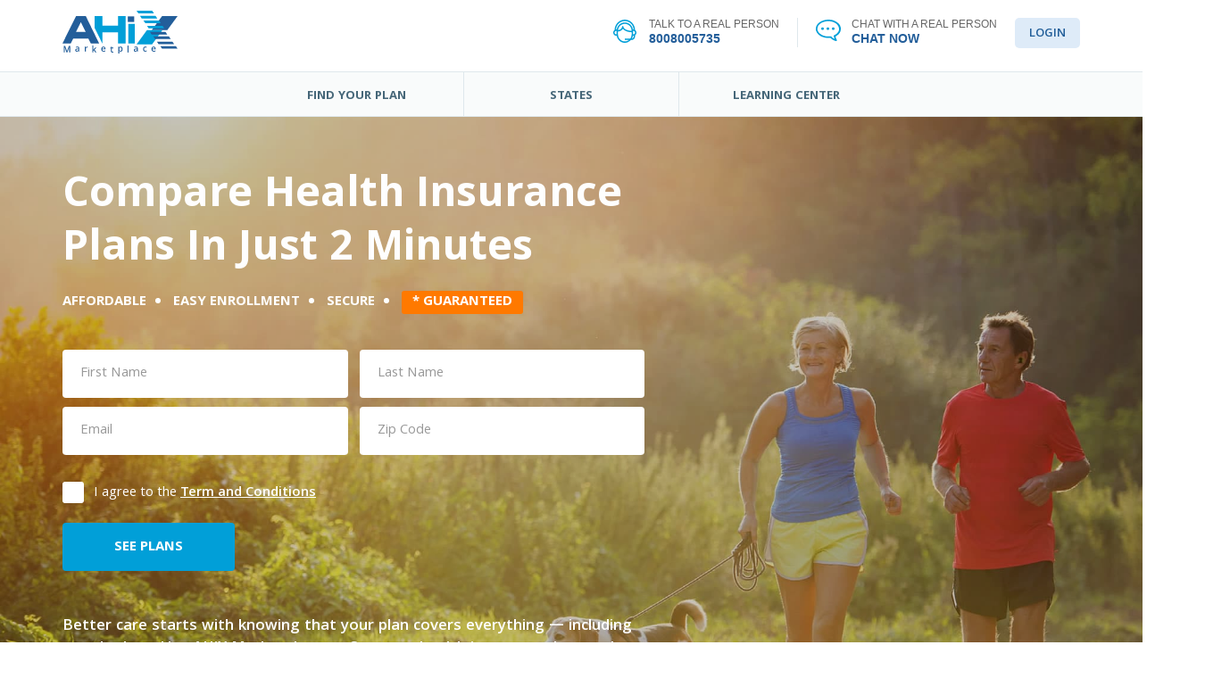

--- FILE ---
content_type: text/html; charset=UTF-8
request_url: https://www.ahix.com/?a=4d774735713643776c4d42785548314e516f737751676541473232556d4346434336796939687a6c544e2b6e6d71357376596c6b744333304e42367346614d5a686b474938443659304642622b705a6e44744f4b746155584e466f574a61763873314379786a54464265633d&utm_medium=liahealthplans.com
body_size: 27022
content:

<!DOCTYPE html>
<html lang="en" class="no-js">
	<head>
		<title> AHiX Marketplace | Get Health Insurance Plans & Free Quotes </title>
		
		<meta charset="utf-8"/>
		<meta name="viewport" content="width=device-width, initial-scale=1, maximum-scale=1, shrink-to-fit=no">
		<meta http-equiv="x-ua-compatible" content="ie=edge">
		<meta name="description" content="Online health insurance marketplace where you can easily shop and enroll in the health insurance plan that fits your needs. Compare plans now!">
		<link href="https://www.ahix.com" rel="canonical" />
		<link href="https://fonts.googleapis.com/css?family=Khula:300,400,600,700,800&display=swap" rel="stylesheet">
		<link href="https://maxcdn.bootstrapcdn.com/bootstrap/3.3.7/css/bootstrap.min.css" rel="stylesheet" integrity="sha384-BVYiiSIFeK1dGmJRAkycuHAHRg32OmUcww7on3RYdg4Va+PmSTsz/K68vbdEjh4u" crossorigin="anonymous">
		<link href="https://maxcdn.bootstrapcdn.com/bootstrap/3.3.7/css/bootstrap-theme.min.css" rel="stylesheet" integrity="sha384-rHyoN1iRsVXV4nD0JutlnGaslCJuC7uwjduW9SVrLvRYooPp2bWYgmgJQIXwl/Sp" crossorigin="anonymous">
		<link href="https://static.ahix.com/css/ahixv3/light_blue/index_8/animate.css" rel="stylesheet" type="text/css"/>
		<link href="https://static.ahix.com/css/ahixv3/light_blue/index_8/style.css" rel="stylesheet" type="text/css"/>
		<link href="https://static.ahix.com/css/ahixv3/light_blue/index_8/responsive.css" rel="stylesheet" type="text/css"/>
		<link href="https://static.ahix.com/css/ahixv3/light_blue/index_8/hack.css" rel="stylesheet" type="text/css"/>
		<link href="https://static.ahix.com/images/ahixv3/light_blue/common/ahix.ico" rel="shortcut icon" type="image/x-icon">
		<!--[if lt IE 9]>
		<script src="https://oss.maxcdn.com/libs/html5shiv/3.7.0/html5shiv.js"></script>
		<script src="https://oss.maxcdn.com/libs/respond.js/1.3.0/respond.min.js"></script>
		<![endif]-->
				<script>
					window.dataLayer = window.dataLayer || [];
					window.dataLayer.push({
						"affinityPartner": "AHiX Marketplace",
						"affinityCampaign": "AHiX Marketplace",
						"affinityCampaignHTTPVanityURI": "AHiX.com",
						"affinityCampaignLogoURI": "https://s3-us-west-2.amazonaws.com/ahix-campaign/ahix-logo.svg",
						"affinityCampaignTollFree": "8008005735",
					 });
				</script>
				<script>(function(w,d,s,l,i){w[l]=w[l]||[];w[l].push({"gtm.start":
				new Date().getTime(),event:"gtm.js"});var f=d.getElementsByTagName(s)[0],
				j=d.createElement(s),dl=l!="dataLayer"?"&l="+l:"";j.async=true;j.src=
				"https://www.googletagmanager.com/gtm.js?id="+i+dl;f.parentNode.insertBefore(j,f);
				})(window,document,"script","dataLayer","");</script>

	<script type="application/ld+json">
{
  "@context": "https://schema.org/",
  "@type": "WebSite",
  "name": "AHiX Marketplace",
  "url": "https://www.ahix.com",
  "potentialAction": {
    "@type": "SearchAction",
    "target": "https://www.ahix.com/?s={search_term_string}",
    "query-input": "required name=search_term_string",
    
    "inLanguage":"en-US"
  }
}
</script>
<!-- Facebook Meta Tags -->
<meta property="og:url" content="https://www.ahix.com/">
<meta property="og:type" content="website">
<meta property="og:title" content=" AHiX Marketplace | Compare Health Insurance Plans">
<meta property="og:description" content="Easily compare and enroll in health insurance plans that fit your needs. Get free quotes instantly and secure coverage today!">
<meta property="og:image" content="https://static.ahix.com/images/ahixv3/light_blue/index_8/AHIX.jpg?token=_M1mOJq-S4vb7sO_5SihgvIWQy4BhW8on5wsWWlnkXY&height=636&width=1200&expires=33261342298">

<!-- Twitter Meta Tags -->
<meta name="twitter:card" content="summary_large_image">
<meta property="twitter:domain" content="ahix.com">
<meta property="twitter:url" content="https://www.ahix.com/">
<meta name="twitter:title" content="AHiX Marketplace | Compare Health Insurance Plans">
<meta name="twitter:description" content="Find and enroll in the perfect health insurance plan for you. Compare free quotes now!">
<meta name="twitter:image" content="https://static.ahix.com/images/ahixv3/light_blue/index_8/AHIX.jpg?token=_M1mOJq-S4vb7sO_5SihgvIWQy4BhW8on5wsWWlnkXY&height=636&width=1200&expires=33261342298">
	</head>
	<body>
		<div class="nav">
			<header id="header">
				<div class="section">
					<div class="header_top">
						<div class="container">
							<div class="header_main">
								<div class="logo"><a id="back-top" href="/"><img src="https://s3-us-west-2.amazonaws.com/ahix-campaign/ahix-logo.svg" class="img-responsive" alt="AHiX Marketplace" title="AHiX Marketplace"/></a></div>
								<div class="header_right">
									<ul>
										<li class="call"><a href="tel:8008005735" class="external"><span>TALK TO A REAL PERSON <br><strong>8008005735</strong></span></a></li>
										<li class="chat"><a href="#" class="purechat-button-expand external"><span>CHAT WITH A REAL PERSON<br><strong>CHAT NOW</strong></span></a></li>
									</ul>
									<button class="logout" onclick="location.href='/login';">LOGIN</button> 
								</div>
							</div>
						</div>
					</div>
				</div>
			</header>
			<section>
				<div class="header_btm section" id="menu">
					<div class="container">
						<div class="nav_main">
							<ul>
								<li class="menu-item-has-children"><a href="javascript: void(0)">FIND YOUR PLAN</a>
									<span class="sub-nav"></span>
									<ul class="sub-menu">
										<li>
											<a href="/health-insurance/individual-plans">
												<i>
													<svg version="1.1" xmlns="http://www.w3.org/2000/svg" x="0px" y="0px"
															width="37.46px" height="44px" viewBox="0 0 37.46 44" enable-background="new 0 0 37.46 44" xml:space="preserve">
														<path fill-rule="evenodd" clip-rule="evenodd" fill="" d="M35.75,42.28h-3.1v-4.12c0-0.48-0.38-0.86-0.86-0.86
															c-0.47,0-0.86,0.38-0.86,0.86v4.12H6.53v-6.86c0-0.47-0.39-0.86-0.86-0.86c-0.48,0-0.86,0.39-0.86,0.86v6.86h-3.1v-5.71
															c0-4.92,3.79-8.98,8.6-9.41l7.68,13.29c0.15,0.26,0.43,0.43,0.74,0.43s0.59-0.17,0.74-0.43l7.68-13.29c4.81,0.43,8.6,4.49,8.6,9.41
															V42.28z M14.58,27.12c0.66,1.64,2.27,2.81,4.15,2.81s3.49-1.17,4.15-2.81h2.3L18.73,38.3l-6.45-11.18H14.58z M21.48,24.15v1.31
															c0,1.52-1.23,2.75-2.75,2.75s-2.75-1.23-2.75-2.75v-1.31c0.87,0.29,1.79,0.45,2.75,0.45S20.61,24.44,21.48,24.15z M11.68,15.83
															v-4.12c0.5,0.21,1.05,0.32,1.62,0.32h9.06c1.27,0,2.45-0.41,3.42-1.11v4.91c0,3.89-3.16,7.05-7.05,7.05S11.68,19.72,11.68,15.83z
															M10.74,7.75V6c0-2.36,1.92-4.28,4.28-4.28h11.47v1.72h-6.51c-0.48,0-0.86,0.38-0.86,0.86c0,0.47,0.38,0.86,0.86,0.86h6.51v1.02
															c0,2.28-1.85,4.13-4.13,4.13H13.3C11.89,10.31,10.74,9.16,10.74,7.75z M26.81,25.41c-0.07-0.01-0.14-0.01-0.21,0l-3.4-0.01v-2.03
															c2.57-1.53,4.3-4.34,4.3-7.54V8.98c0.45-0.83,0.71-1.79,0.71-2.8V0.86c0-0.48-0.38-0.86-0.86-0.86H15.02c-3.31,0-6,2.69-6,6v1.75
															c0,1.01,0.35,1.94,0.94,2.68v5.4c0,3.2,1.73,6.01,4.3,7.54v2.03l-3.39,0.01c-0.08-0.01-0.15-0.01-0.22,0.01
															C4.73,25.69,0,30.59,0,36.57v6.57C0,43.62,0.38,44,0.86,44h35.75c0.47,0,0.85-0.38,0.85-0.86v-6.57
															C37.46,30.59,32.73,25.69,26.81,25.41z"/>
														<path fill="" d="M16.43,15c-0.16-0.16-0.38-0.25-0.6-0.25c-0.23,0-0.45,0.09-0.61,0.25c-0.16,0.16-0.25,0.38-0.25,0.61
															c0,0.22,0.09,0.45,0.25,0.61c0.16,0.16,0.38,0.25,0.61,0.25c0.22,0,0.44-0.09,0.6-0.25c0.16-0.16,0.26-0.39,0.26-0.61
															C16.69,15.38,16.59,15.16,16.43,15z"/>
														<path fill="" d="M22.26,15c-0.15-0.16-0.38-0.25-0.6-0.25c-0.23,0-0.45,0.09-0.61,0.25c-0.16,0.16-0.25,0.38-0.25,0.61
															c0,0.22,0.09,0.45,0.25,0.61c0.16,0.16,0.38,0.25,0.61,0.25c0.22,0,0.45-0.09,0.6-0.25c0.17-0.16,0.26-0.39,0.26-0.61
															C22.52,15.38,22.43,15.16,22.26,15z"/>
														<path fill="" d="M17.25,3.69c-0.16-0.16-0.38-0.25-0.6-0.25c-0.23,0-0.45,0.09-0.61,0.25s-0.25,0.38-0.25,0.61
															c0,0.22,0.09,0.44,0.25,0.6c0.16,0.16,0.38,0.26,0.61,0.26c0.22,0,0.44-0.1,0.6-0.26c0.16-0.16,0.26-0.38,0.26-0.6
															C17.51,4.07,17.41,3.85,17.25,3.69z"/>
														<path fill="" d="M20.04,18.4c-0.33-0.33-0.88-0.33-1.21,0c-0.08,0.08-0.17,0.09-0.21,0.09c-0.05,0-0.14-0.01-0.22-0.09
															c-0.33-0.33-0.88-0.33-1.21,0c-0.34,0.34-0.34,0.88,0,1.22c0.39,0.39,0.91,0.59,1.43,0.59c0.51,0,1.03-0.2,1.42-0.59
															C20.38,19.28,20.38,18.74,20.04,18.4z"/>
														<path fill="" d="M32.4,34.3c-0.16-0.16-0.38-0.25-0.61-0.25c-0.22,0-0.44,0.09-0.6,0.25c-0.17,0.16-0.26,0.38-0.26,0.61
															c0,0.22,0.09,0.44,0.26,0.6c0.16,0.16,0.38,0.26,0.6,0.26c0.23,0,0.45-0.1,0.61-0.26c0.16-0.16,0.25-0.38,0.25-0.6
															C32.65,34.68,32.56,34.46,32.4,34.3z"/>
													</svg>
												</i>
												<span>Individual</span>
											</a>
										</li>
										<li>
											<a href="/health-insurance/family-plans">
												<i>
													<svg version="1.1" xmlns="http://www.w3.org/2000/svg" x="0px" y="0px"
															width="44px" height="44px" viewBox="0 0 44 44" enable-background="new 0 0 44 44" xml:space="preserve">
														<path fill-rule="evenodd" clip-rule="evenodd" fill="" d="M42.28,42.28h-2.92v-5.84c0-0.48-0.39-0.86-0.86-0.86
															s-0.86,0.38-0.86,0.86v5.84h-7.79c-0.31-2.52-1.96-4.64-4.21-5.61c0.72-0.72,1.17-1.71,1.17-2.81c0-1.84-1.25-3.38-2.95-3.83
															c0.57-2.72,2.61-4.87,5.2-5.64c0.35,1.85,1.97,3.25,3.92,3.25s3.58-1.41,3.91-3.26c3.11,0.92,5.39,3.8,5.39,7.21V42.28z M17.6,42.28
															c0.41-2.53,2.61-4.47,5.26-4.47c2.64,0,4.85,1.94,5.26,4.47H17.6z M1.72,29.79c0-3.32,2.44-6.08,5.61-6.59
															c0.36,2.18,2.25,3.84,4.53,3.84c2.27,0,4.17-1.66,4.53-3.84c3.17,0.51,5.61,3.27,5.61,6.59V30c-1.77,0.4-3.09,1.97-3.09,3.86
															c0,1.1,0.45,2.09,1.17,2.81c-2.26,0.97-3.9,3.09-4.21,5.61H6.36v-5.97c0-0.47-0.39-0.86-0.86-0.86s-0.86,0.39-0.86,0.86v5.97H1.72
															V29.79z M8.25,11.87c0-1.35,1.1-2.45,2.45-2.45h6.75v0.29c0,1.73-1.41,3.14-3.14,3.14H8.25V11.87z M15.47,14.57v3.22
															c0,1.99-1.62,3.61-3.61,3.61c-1.99,0-3.61-1.62-3.61-3.61v-3.22H15.47z M14.65,23.12c-0.3,1.26-1.44,2.2-2.79,2.2
															s-2.49-0.94-2.79-2.2H14.65z M22.86,36.09c-1.23,0-2.23-1-2.23-2.23s1-2.24,2.23-2.24s2.23,1.01,2.23,2.24S24.09,36.09,22.86,36.09z
															M31.21,24.07h3.55l0.44,0.01c-0.2,1.05-1.12,1.84-2.22,1.84s-2.03-0.79-2.23-1.84C30.91,24.08,31.06,24.07,31.21,24.07z
															M36.25,19.08c0,1.81-1.46,3.27-3.26,3.27c-1.8,0-3.27-1.46-3.27-3.27v-1.77h0.05c1.26,0,2.48-0.3,3.58-0.85
															c0.83,0.71,1.84,1.17,2.9,1.34V19.08z M32.99,11.2c3.74,0,6.78,3.05,6.78,6.79v5.84c-0.96-0.62-2.03-1.07-3.19-1.3
															c0.86-0.89,1.39-2.11,1.39-3.45v-2.06c0-0.47-0.37-0.85-0.84-0.86c-0.8-0.02-1.59-0.26-2.25-0.7c0.13-0.11,0.25-0.22,0.38-0.34
															c0.34-0.32,0.36-0.87,0.03-1.21c-0.32-0.35-0.87-0.36-1.21-0.04c-1.17,1.11-2.7,1.72-4.31,1.72h-0.91c-0.47,0-0.86,0.38-0.86,0.86
															v2.63c0,1.34,0.53,2.56,1.39,3.45c-1.15,0.23-2.22,0.68-3.18,1.3v-5.84C26.21,14.25,29.25,11.2,32.99,11.2z M41.49,25.26v-7.27
															c0-4.69-3.81-8.5-8.5-8.5c-4.69,0-8.5,3.81-8.5,8.5v7.27c-0.48,0.51-0.91,1.08-1.27,1.69c-1.11-3.1-4.02-5.36-7.46-5.54
															c0.89-0.95,1.43-2.22,1.43-3.62v-4.08l-0.01-0.09c1.2-0.88,1.98-2.3,1.98-3.91V8.57c0-0.48-0.38-0.86-0.86-0.86h-7.6
															c-2.3,0-4.17,1.87-4.17,4.16v5.92c0,1.4,0.54,2.67,1.43,3.62C3.53,21.64,0,25.31,0,29.79v13.35C0,43.62,0.38,44,0.86,44h42.28
															c0.48,0,0.86-0.38,0.86-0.86V31.59C44,29.14,43.04,26.92,41.49,25.26z"/>
														<path fill="" d="M5.5,33.73c0.47,0,0.86-0.38,0.86-0.86c0-0.47-0.39-0.86-0.86-0.86s-0.86,0.39-0.86,0.86
															C4.64,33.35,5.03,33.73,5.5,33.73z"/>
														<path fill-rule="evenodd" clip-rule="evenodd" fill="" d="M22.29,1.72c0.5,0,0.98,0.23,1.33,0.64
															c0.17,0.19,0.4,0.29,0.65,0.29s0.49-0.1,0.65-0.29c0.36-0.41,0.83-0.64,1.34-0.64c1.03,0,1.87,0.95,1.87,2.13
															c0,1.17-2.12,3.19-3.86,4.46c-1.74-1.27-3.85-3.29-3.85-4.46C20.42,2.67,21.26,1.72,22.29,1.72z M21.33,8.11
															c1.21,1.12,2.41,1.93,2.46,1.97c0.15,0.1,0.31,0.15,0.48,0.15s0.34-0.05,0.49-0.15c0.05-0.04,1.24-0.85,2.45-1.97
															c1.78-1.64,2.64-3.04,2.64-4.26c0-2.12-1.61-3.85-3.59-3.85c-0.71,0-1.4,0.23-1.99,0.64C23.69,0.23,23,0,22.29,0
															c-1.98,0-3.59,1.73-3.59,3.85C18.7,5.07,19.56,6.47,21.33,8.11z"/>
														<path fill="" d="M38.5,32.19c-0.23,0-0.45,0.09-0.61,0.25c-0.16,0.16-0.25,0.38-0.25,0.61c0,0.22,0.09,0.44,0.25,0.6
															c0.16,0.16,0.38,0.26,0.61,0.26s0.45-0.1,0.61-0.26c0.16-0.16,0.25-0.38,0.25-0.6c0-0.23-0.09-0.45-0.25-0.61
															C38.95,32.28,38.73,32.19,38.5,32.19z"/>
														</svg>
												</i>
												<span>Family</span>
											</a>
										</li>
										<li>
											<a href="/health-insurance/short-term">
												<i>
													<svg version="1.1" xmlns="http://www.w3.org/2000/svg" x="0px" y="0px"
															width="45.84px" height="44px" viewBox="0 0 45.84 44" enable-background="new 0 0 45.84 44" xml:space="preserve">
														<path fill-rule="evenodd" clip-rule="evenodd" fill="" d="M25.57,7.97V6.09h4.34v1.88C28.47,7.8,27.01,7.8,25.57,7.97z
															M23.27,3.04c0-0.69,0.56-1.25,1.25-1.25h6.44c0.7,0,1.26,0.56,1.26,1.25S31.66,4.3,30.96,4.3H30.8h-6.12h-0.16
															C23.83,4.3,23.27,3.73,23.27,3.04z M45.75,24.12c-0.41-4.14-2.26-8.04-5.21-10.99c-2.52-2.52-5.6-4.14-8.84-4.86V6
															c1.32-0.33,2.31-1.53,2.31-2.96c0-1.67-1.37-3.04-3.05-3.04h-6.44c-1.68,0-3.05,1.37-3.05,3.04c0,1.43,0.99,2.63,2.31,2.96v2.28
															c-3.23,0.72-6.3,2.34-8.81,4.85c-0.55,0.55-1.06,1.12-1.52,1.72h-0.07H7c-0.5,0-0.9,0.4-0.9,0.9c0,0.49,0.4,0.89,0.9,0.89h5.23
															c-0.66,1.1-1.19,2.25-1.59,3.44H0.9c-0.5,0-0.9,0.4-0.9,0.9c0,0.49,0.4,0.89,0.9,0.89h9.23c-0.25,1.13-0.4,2.29-0.44,3.44H5.73
															c-0.49,0-0.89,0.4-0.89,0.9c0,0.49,0.4,0.89,0.89,0.89h3.99c0.07,1.16,0.26,2.32,0.56,3.44h-5.8c-0.5,0-0.9,0.41-0.9,0.9
															c0,0.49,0.4,0.9,0.9,0.9h6.37c0.88,2.32,2.25,4.5,4.12,6.36c2.95,2.95,6.85,4.8,11,5.21c0.59,0.06,1.18,0.09,1.77,0.09
															c3.5,0,6.94-1.01,9.87-2.92c0.42-0.27,0.53-0.82,0.26-1.24c-0.27-0.41-0.82-0.53-1.24-0.26c-6.4,4.17-14.98,3.27-20.4-2.14
															c-6.35-6.36-6.35-16.69,0-23.05c6.36-6.35,16.69-6.35,23.05,0c5.4,5.41,6.31,13.98,2.15,20.39c-0.27,0.41-0.15,0.97,0.27,1.24
															c0.41,0.27,0.97,0.15,1.23-0.27C45.16,32.33,46.16,28.2,45.75,24.12z"/>
														<path fill="" d="M39.91,37.18c-0.24,0-0.47,0.09-0.63,0.26c-0.17,0.16-0.27,0.39-0.27,0.63c0,0.24,0.1,0.47,0.27,0.63
															c0.16,0.17,0.39,0.27,0.63,0.27c0.24,0,0.47-0.1,0.63-0.27c0.17-0.16,0.27-0.39,0.27-0.63c0-0.24-0.1-0.47-0.27-0.63
															C40.38,37.27,40.15,37.18,39.91,37.18z"/>
														<path fill-rule="evenodd" clip-rule="evenodd" fill="" d="M27.75,38.01c-6.67,0-12.09-5.42-12.09-12.09s5.42-12.1,12.09-12.1
															c6.68,0,12.1,5.43,12.1,12.1S34.43,38.01,27.75,38.01z M27.75,12.03c-7.65,0-13.88,6.23-13.88,13.89c0,7.65,6.23,13.88,13.88,13.88
															c7.66,0,13.89-6.23,13.89-13.88C41.64,18.26,35.41,12.03,27.75,12.03z"/>
														<path fill-rule="evenodd" clip-rule="evenodd" fill="" d="M27.75,26.91c-0.54,0-0.99-0.45-0.99-0.99c0-0.55,0.45-1,0.99-1
															c0.55,0,1,0.45,1,1C28.75,26.46,28.3,26.91,27.75,26.91z M33.42,18.99l-4.44,4.43c-0.37-0.18-0.78-0.29-1.23-0.29
															c-0.44,0-0.85,0.11-1.22,0.29l-1.99-1.98c-0.35-0.35-0.91-0.35-1.26,0s-0.35,0.91,0,1.26l1.98,1.99c-0.18,0.37-0.29,0.79-0.29,1.23
															c0,1.53,1.25,2.78,2.78,2.78c1.54,0,2.79-1.25,2.79-2.78c0-0.44-0.11-0.86-0.29-1.23l4.3-4.31l0.13-0.13c0.35-0.35,0.35-0.91,0-1.26
															C34.34,18.64,33.77,18.64,33.42,18.99z"/>
														<path fill="" d="M37.33,25.03H36.5c-0.5,0-0.9,0.4-0.9,0.9c0,0.49,0.4,0.89,0.9,0.89h0.83c0.49,0,0.89-0.4,0.89-0.89
															C38.22,25.43,37.82,25.03,37.33,25.03z"/>
														<path fill="" d="M19.01,25.01h-0.83c-0.49,0-0.89,0.4-0.89,0.89c0,0.5,0.4,0.9,0.89,0.9h0.83c0.5,0,0.9-0.4,0.9-0.9
															C19.91,25.41,19.51,25.01,19.01,25.01z"/>
														<path fill="" d="M27.77,18.07c0.49,0,0.89-0.4,0.89-0.9v-0.83c0-0.49-0.4-0.89-0.89-0.89c-0.5,0-0.9,0.4-0.9,0.89v0.83
															C26.87,17.67,27.27,18.07,27.77,18.07z"/>
														<path fill="" d="M27.74,33.76c-0.49,0-0.89,0.4-0.89,0.9v0.83c0,0.49,0.4,0.89,0.89,0.89c0.5,0,0.9-0.4,0.9-0.89v-0.83
															C28.64,34.16,28.24,33.76,27.74,33.76z"/>
														<path fill="" d="M0.9,30.54c-0.24,0-0.47,0.1-0.64,0.27C0.1,30.97,0,31.2,0,31.44c0,0.24,0.1,0.47,0.26,0.63
															c0.17,0.17,0.4,0.27,0.64,0.27c0.23,0,0.46-0.1,0.63-0.27c0.17-0.16,0.26-0.39,0.26-0.63c0-0.24-0.09-0.47-0.26-0.63
															C1.36,30.64,1.13,30.54,0.9,30.54z"/>
														</svg>
												</i>
												<span>Short Term</span>
											</a>
										</li>
										<li>
											<a href="/health-insurance/qualified-health-plans">
												<i>
													<svg version="1.1" xmlns="http://www.w3.org/2000/svg"  x="0px" y="0px"
															width="42.474px" height="44px" viewBox="0 0 42.474 44" enable-background="new 0 0 42.474 44" xml:space="preserve">
														<path fill-rule="evenodd" clip-rule="evenodd" fill="" d="M38.285,30.93c-1.75,0.93-2.94,2.58-3.28,4.52
															c-0.44,2.48-2.73,4.15-5.23,3.8c-1.95-0.28-3.89,0.35-5.31,1.73c-1.81,1.75-4.65,1.75-6.46,0c-1.2-1.17-2.77-1.8-4.41-1.8
															c-0.3,0-0.6,0.03-0.9,0.07c-2.5,0.35-4.79-1.32-5.22-3.8c-0.35-1.94-1.54-3.59-3.29-4.52c-2.22-1.18-3.1-3.87-1.99-6.14
															c0.86-1.77,0.86-3.81,0-5.58c-1.11-2.27-0.23-4.96,1.99-6.14c1.75-0.93,2.94-2.58,3.29-4.52c0.43-2.48,2.73-4.15,5.22-3.8
															c1.96,0.28,3.89-0.35,5.31-1.73c1.81-1.75,4.65-1.75,6.46,0c1.42,1.38,3.36,2.01,5.31,1.73c2.5-0.35,4.79,1.32,5.23,3.8
															c0.34,1.94,1.53,3.59,3.28,4.52c2.22,1.18,3.1,3.87,2,6.14c-0.87,1.77-0.87,3.81,0,5.58C41.385,27.06,40.505,29.75,38.285,30.93z
															M41.825,24.04c-0.63-1.3-0.63-2.78,0-4.08c0.73-1.49,0.85-3.18,0.33-4.76c-0.51-1.58-1.6-2.87-3.06-3.65
															c-1.28-0.68-2.15-1.88-2.4-3.3c-0.29-1.64-1.19-3.07-2.53-4.05c-1.34-0.97-2.98-1.38-4.63-1.15c-1.43,0.2-2.84-0.26-3.88-1.26
															C24.465,0.64,22.895,0,21.235,0c-1.66,0-3.23,0.64-4.42,1.79c-1.04,1-2.45,1.46-3.88,1.26c-1.64-0.23-3.29,0.18-4.63,1.15
															c-1.34,0.98-2.24,2.41-2.53,4.05c-0.25,1.42-1.12,2.62-2.39,3.3c-1.47,0.78-2.56,2.07-3.07,3.65c-0.51,1.58-0.4,3.27,0.33,4.76
															c0.64,1.3,0.64,2.78,0,4.08c-0.73,1.49-0.84,3.18-0.33,4.76c0.51,1.58,1.6,2.87,3.07,3.65c1.27,0.68,2.14,1.88,2.39,3.3
															c0.29,1.64,1.19,3.07,2.53,4.05c1.34,0.97,2.99,1.38,4.63,1.15c1.43-0.2,2.84,0.26,3.88,1.26c1.19,1.15,2.76,1.79,4.42,1.79
															c1.66,0,3.23-0.64,4.42-1.79c1.04-1,2.45-1.46,3.88-1.26c1.65,0.23,3.29-0.18,4.63-1.15c1.34-0.98,2.24-2.41,2.53-4.05
															c0.25-1.42,1.12-2.62,2.4-3.3c1.46-0.78,2.55-2.07,3.06-3.65C42.675,27.22,42.555,25.53,41.825,24.04z"/>
														<path fill-rule="evenodd" clip-rule="evenodd" fill="" d="M21.235,35.92c-7.68,0-13.92-6.24-13.92-13.92
															s6.24-13.92,13.92-13.92c7.68,0,13.92,6.24,13.92,13.92S28.915,35.92,21.235,35.92z M21.235,6.36c-8.62,0-15.64,7.02-15.64,15.64
															s7.02,15.64,15.64,15.64c8.63,0,15.64-7.02,15.64-15.64S29.865,6.36,21.235,6.36z"/>
														<path fill="" d="M21.235,10.48c-6.35,0-11.51,5.17-11.51,11.52c0,4.93,3.13,9.31,7.8,10.9c0.45,0.16,0.93-0.08,1.09-0.53
															c0.15-0.45-0.09-0.94-0.54-1.09c-3.97-1.36-6.64-5.08-6.64-9.28c0-5.4,4.4-9.8,9.8-9.8s9.8,4.4,9.8,9.8c0,4.2-2.67,7.92-6.64,9.28
															c-0.45,0.15-0.69,0.64-0.53,1.09c0.12,0.35,0.45,0.58,0.81,0.58c0.09,0,0.18-0.02,0.28-0.05c4.66-1.59,7.8-5.97,7.8-10.9
															C32.755,15.65,27.585,10.48,21.235,10.48z"/>
														<path fill-rule="evenodd" clip-rule="evenodd" fill="" d="M15.805,22.04l1.87-1.87l1.74,1.74c0.16,0.17,0.38,0.26,0.61,0.26
															s0.44-0.09,0.61-0.26l4.17-4.17l1.86,1.87l-6.64,6.65L15.805,22.04z M28.495,20.22c0.33-0.34,0.33-0.88,0-1.22l-3.09-3.08
															c-0.33-0.34-0.88-0.34-1.21,0l-4.17,4.17l-1.75-1.74c-0.16-0.16-0.38-0.26-0.6-0.26c-0.23,0-0.45,0.1-0.61,0.26l-3.08,3.08
															c-0.34,0.33-0.34,0.88,0,1.21l5.43,5.44c0.16,0.16,0.38,0.25,0.61,0.25s0.44-0.09,0.61-0.25L28.495,20.22z"/>
														<path fill="" d="M21.235,31.8c-0.22,0-0.45,0.09-0.61,0.25c-0.16,0.16-0.25,0.38-0.25,0.61c0,0.22,0.09,0.44,0.25,0.6
															c0.16,0.16,0.39,0.26,0.61,0.26c0.23,0,0.45-0.1,0.61-0.26c0.16-0.16,0.25-0.38,0.25-0.6c0-0.23-0.09-0.45-0.25-0.61
															C21.685,31.89,21.465,31.8,21.235,31.8z"/>
														</svg>
												</i>
												<span>qualified</span>
											</a>
										</li>
										<li>
											<a href="/health-insurance/non-qualified-health-plans">
												<i>
													<svg version="1.1" xmlns="http://www.w3.org/2000/svg" x="0px" y="0px"
															width="41px" height="40px" viewBox="0 0 41 40" enable-background="new 0 0 41 40" xml:space="preserve">
														<path fill-rule="evenodd" clip-rule="evenodd" fill="" d="M34.58,14.78c-0.34,0-0.6-0.27-0.6-0.61V3.47
															c0-0.61-0.24-1.17-0.66-1.6c-0.42-0.42-0.98-0.66-1.57-0.66H6.04l0.02,0.03L6.1,1.3l0.06,0.07L6.2,1.43l0.06,0.08l0.03,0.05
															l0.06,0.09L6.38,1.7l0.05,0.1l0.03,0.04l0.07,0.14v0.01l0.06,0.14l0.02,0.05l0.04,0.1l0.02,0.06L6.7,2.43L6.72,2.5l0.03,0.09
															l0.01,0.07l0.02,0.09L6.8,2.81l0.01,0.1l0.01,0.07l0.01,0.09l0.01,0.07l0.01,0.11V3.3l0.01,0.17v5.84v29.48h27.12v-1.48
															c0-0.33,0.26-0.61,0.6-0.61c0.33,0,0.6,0.28,0.6,0.61v2.08c0,0.34-0.27,0.61-0.6,0.61H6.26c-0.34,0-0.6-0.27-0.6-0.61V9.31V3.47
															c0-0.61-0.24-1.17-0.66-1.6C4.58,1.45,4.02,1.21,3.43,1.21C2.2,1.21,1.2,2.22,1.2,3.47V8.7h2.65c0.34,0,0.6,0.27,0.6,0.61
															c0,0.33-0.26,0.6-0.6,0.6H0.6C0.27,9.91,0,9.64,0,9.31V3.47C0,1.56,1.54,0,3.43,0h28.32c0.91,0,1.77,0.36,2.42,1.01
															c0.65,0.66,1.01,1.53,1.01,2.46v10.7C35.18,14.51,34.91,14.78,34.58,14.78z M9.03,36.63c-0.33,0-0.6-0.27-0.6-0.6
															c0-0.34,0.27-0.61,0.6-0.61H19c0.33,0,0.6,0.27,0.6,0.61c0,0.33-0.27,0.6-0.6,0.6H9.03z M9.63,9.02c0,1.33,0.55,2.6,1.49,3.5
															c0.11-0.81,0.5-1.55,1.11-2.09c-0.19-0.36-0.3-0.76-0.3-1.19v-1.1c0-1.37,1.11-2.49,2.47-2.49s2.47,1.12,2.47,2.49v1.1
															c0,0.43-0.11,0.83-0.3,1.19l0.17,0.16c0.52,0.53,0.85,1.2,0.94,1.93c0.94-0.9,1.49-2.17,1.49-3.5c0-2.66-2.14-4.82-4.77-4.82
															S9.63,6.36,9.63,9.02z M15.67,9.24v-1.1c0-0.7-0.57-1.28-1.27-1.28c-0.7,0-1.26,0.58-1.26,1.28v1.1c0,0.34,0.13,0.66,0.36,0.9
															c0.09,0.1,0.19,0.17,0.3,0.23c0.18,0.1,0.39,0.15,0.6,0.15c0.09,0,0.17,0,0.25-0.02h0.01l0.11-0.03l0.02-0.01l0.09-0.03l0.03-0.02
															L15,10.38l0.02-0.02l0.08-0.05l0.02-0.01l0.08-0.06l0.01-0.01l0.09-0.08v-0.01C15.54,9.9,15.67,9.58,15.67,9.24z M12.29,13.35
															l0.02,0.01l0.21,0.1l0.03,0.01l0.22,0.09l0.04,0.01l0.23,0.08l0.04,0.01l0.23,0.06h0.02l0.23,0.05l0.03,0.01l0.24,0.03l0.05,0.01
															l0.23,0.02h0.04l0.25,0.01l0.25-0.01h0.04l0.24-0.02l0.04-0.01l0.24-0.03l0.03-0.01l0.24-0.05h0.01l0.24-0.06l0.04-0.01l0.22-0.08
															l0.04-0.01l0.23-0.09l0.02-0.01l0.21-0.1l0.02-0.01v-0.39c0-0.57-0.22-1.1-0.62-1.51l-0.13-0.12l-0.02,0.01l-0.11,0.07l-0.04,0.02
															l-0.14,0.07l-0.02,0.01l-0.12,0.06l-0.05,0.01l-0.14,0.05l-0.02,0.01l-0.14,0.03l-0.04,0.01l-0.15,0.03l-0.02,0.01l-0.14,0.01h-0.05
															l-0.15,0.01H14.4h-0.01l-0.15-0.01h-0.05l-0.13-0.01l-0.03-0.01l-0.15-0.03l-0.04-0.01l-0.13-0.03l-0.03-0.01l-0.14-0.05l-0.04-0.01
															l-0.12-0.05l-0.03-0.02l-0.14-0.07l-0.03-0.02l-0.12-0.07l-0.02-0.01c-0.47,0.4-0.75,1-0.75,1.63V13.35z M20.37,9.02
															c0,2.14-1.13,4.14-2.96,5.22c-0.79,0.47-1.69,0.75-2.61,0.81l-0.4,0.01c-1.06,0-2.1-0.28-3.01-0.82c-1.83-1.08-2.96-3.08-2.96-5.22
															c0-3.33,2.68-6.04,5.97-6.04S20.37,5.69,20.37,9.02z M23.24,10.66h7.96V7.39h-7.96V10.66z M31.8,6.17c0.33,0,0.6,0.27,0.6,0.61v4.48
															c0,0.34-0.27,0.61-0.6,0.61h-9.16c-0.33,0-0.6-0.27-0.6-0.61V6.78c0-0.34,0.27-0.61,0.6-0.61H31.8z M39.8,21.66
															c-2.13-0.54-3.88-2.14-4.63-4.23h-8.93c-0.19,0.53-0.45,1.03-0.76,1.5l-0.06,0.08c-0.91,1.3-2.26,2.25-3.8,2.65l-0.01,0.22
															c0,2.88,0.79,5.63,2.18,7.99l0.05,0.08c1.59,2.65,3.95,4.81,6.87,6.13c5.53-2.51,9.09-8.05,9.09-14.2V21.66z M30.94,37.31
															c-0.07,0.03-0.15,0.04-0.23,0.04s-0.16-0.01-0.24-0.04c-3.16-1.38-5.75-3.66-7.5-6.48H9.03c-0.33,0-0.6-0.27-0.6-0.61
															c0-0.33,0.27-0.6,0.6-0.6h13.25c-0.74-1.43-1.27-2.98-1.57-4.59H9.03c-0.33,0-0.6-0.27-0.6-0.61c0-0.33,0.27-0.6,0.6-0.6h11.49
															c-0.07-0.64-0.11-1.29-0.11-1.94c0-0.24,0.01-0.49,0.02-0.74c0.01-0.28,0.22-0.52,0.5-0.57c1.02-0.18,1.95-0.66,2.7-1.34H9.03
															c-0.33,0-0.6-0.27-0.6-0.61c0-0.33,0.27-0.61,0.6-0.61h15.6c0.26-0.42,0.46-0.87,0.6-1.36c0.07-0.26,0.31-0.44,0.58-0.44h9.8
															c0.26,0,0.5,0.18,0.57,0.44c0.57,2.02,2.26,3.56,4.31,3.92c0.27,0.05,0.48,0.29,0.49,0.57c0.01,0.25,0.02,0.5,0.02,0.74
															C41,28.6,37.05,34.66,30.94,37.31z"/>
														<g>
															<path fill="" d="M26.901,23.958c0-1.127,0.815-2.015,2.075-2.015c1.283,0,2.111,0.888,2.111,2.015
																c0,1.115-0.828,1.991-2.111,1.991C27.716,25.949,26.901,25.073,26.901,23.958z M29.803,23.958c0-0.6-0.36-0.912-0.828-0.912
																c-0.456,0-0.803,0.312-0.803,0.912c0,0.576,0.348,0.887,0.803,0.887C29.443,24.845,29.803,24.534,29.803,23.958z M28.184,30.063
																l5.109-8h1.055l-5.121,8H28.184z M31.422,28.215c0-1.127,0.815-2.015,2.087-2.015c1.259,0,2.087,0.887,2.087,2.015
																c0,1.116-0.828,1.991-2.087,1.991C32.238,30.207,31.422,29.331,31.422,28.215z M34.325,28.215c0-0.6-0.348-0.911-0.815-0.911
																s-0.815,0.312-0.815,0.911c0,0.588,0.348,0.888,0.815,0.888S34.325,28.803,34.325,28.215z"/>
														</g>
														</svg>
												</i>
												<span>non-qualified</span>
											</a>
										</li>
										<li>
											<a href="/affordable-dental-insurance-plans">
												<i>
														<svg xmlns="http://www.w3.org/2000/svg" width="39" height="41"
																viewBox="0 0 39 41" fill="none">
																<path
																		d="M10.0864 8.06901C9.7152 8.06901 9.41403 7.76841 9.41403 7.39664C9.41403 7.02486 9.71534 6.72427 10.0864 6.72427C12.0303 6.72427 14.7408 3.98686 15.6218 2.93123C15.6783 2.86344 15.7476 2.80745 15.8258 2.76647C15.904 2.72549 15.9895 2.70032 16.0774 2.69239C16.1654 2.68446 16.254 2.69394 16.3382 2.72027C16.4225 2.74661 16.5007 2.78929 16.5685 2.84587C16.7054 2.96005 16.7913 3.12391 16.8075 3.30143C16.8236 3.47895 16.7686 3.65562 16.6546 3.79261C16.29 4.23017 13.0067 8.06901 10.0864 8.06901ZM28.914 30.931C28.788 30.9309 28.6646 30.8955 28.5577 30.8288L25.1257 28.6845C23.0802 27.4062 21.4207 25.8024 20.1935 23.9183C19.031 22.1338 18.8507 21.0571 18.8339 20.9402C18.8299 20.9085 18.8278 20.8766 18.8278 20.8447V9.41374C18.8277 9.25979 18.8805 9.11048 18.9773 8.99078C19.0741 8.87108 19.2091 8.78824 19.3596 8.75612L28.7734 6.73887C28.8663 6.7193 28.9622 6.7193 29.0551 6.73887L38.4689 8.75612C38.6193 8.78838 38.7541 8.87128 38.8508 8.99097C38.9474 9.11066 39.0001 9.25989 39 9.41374V20.8447C39 20.8764 38.998 20.9087 38.9933 20.9402C38.9765 21.0571 38.797 22.133 37.6337 23.9183C36.4065 25.8024 34.747 27.4061 32.7015 28.6845L29.2695 30.8288C29.163 30.8957 29.0398 30.9311 28.914 30.931ZM20.1727 20.7829C20.2109 20.9577 20.4328 21.8204 21.3212 23.1834C22.4407 24.9028 23.961 26.3693 25.8392 27.5433L28.9142 29.4652L31.9892 27.5441C33.8672 26.37 35.3876 24.9028 36.5072 23.1841C37.3894 21.8292 37.614 20.9685 37.6557 20.7816V9.95779L28.9143 8.08446L20.1729 9.95779V20.7829H20.1727Z"
																		fill="#A6BFCA" />
																<path
																		d="M28.914 27.569C28.8044 27.569 28.6964 27.5422 28.5994 27.491L26.5929 26.4279C26.5787 26.4198 26.5647 26.4124 26.5512 26.4036C24.84 25.3331 23.4595 24.0038 22.4475 22.4505C21.8975 21.6053 21.6514 21.0048 21.5538 20.7224C21.53 20.6515 21.5178 20.5772 21.5175 20.5025V11.431C21.5174 11.2755 21.5712 11.1249 21.6698 11.0047C21.7684 10.8845 21.9057 10.8023 22.0582 10.7721L28.7823 9.42721C28.8694 9.41034 28.9588 9.41034 29.0459 9.42721L35.77 10.7721C35.9225 10.8023 36.0597 10.8846 36.1583 11.0047C36.2569 11.1249 36.3108 11.2756 36.3107 11.431V20.5026C36.3107 20.5772 36.2979 20.6512 36.2737 20.7218C36.1761 21.005 35.9307 21.6047 35.3799 22.4492C34.3687 24.0026 32.9882 25.3325 31.2763 26.4031L29.2288 27.4903C29.1319 27.542 29.0238 27.569 28.914 27.569ZM27.2443 25.2512L28.9139 26.1354L30.605 25.239C32.1079 24.2976 33.3498 23.1033 34.2536 21.7155C34.6704 21.0753 34.8756 20.6167 34.9656 20.3841V11.9816L28.9139 10.7712L22.8621 11.9816V20.3834C22.9522 20.6167 23.1573 21.0746 23.5742 21.7155C24.4747 23.0981 25.7093 24.287 27.2443 25.2512Z"
																		fill="#A6BFCA" />
																<path
																		d="M28.2415 20.8449C28.1532 20.8449 28.0658 20.8275 27.9842 20.7937C27.9026 20.7599 27.8285 20.7104 27.7661 20.6479L25.7488 18.6307C25.6863 18.5683 25.6368 18.4942 25.6029 18.4126C25.5691 18.331 25.5517 18.2436 25.5517 18.1553C25.5517 18.0669 25.5691 17.9795 25.6029 17.8979C25.6368 17.8163 25.6863 17.7422 25.7488 17.6798C25.8112 17.6173 25.8853 17.5678 25.9669 17.5339C26.0485 17.5001 26.1359 17.4827 26.2243 17.4827C26.3126 17.4827 26.4 17.5001 26.4816 17.5339C26.5632 17.5678 26.6373 17.6173 26.6997 17.6798L28.2039 19.1834L31.7657 15.0279C31.823 14.9607 31.8931 14.9054 31.9719 14.8654C32.0507 14.8253 32.1366 14.8012 32.2247 14.7944C32.3128 14.7877 32.4014 14.7984 32.4853 14.826C32.5693 14.8537 32.647 14.8976 32.7139 14.9553C32.7809 15.0127 32.836 15.0828 32.8759 15.1615C32.9158 15.2402 32.9399 15.326 32.9466 15.414C32.9533 15.502 32.9427 15.5905 32.9152 15.6743C32.8877 15.7582 32.844 15.8358 32.7865 15.9028L28.752 20.6097C28.6917 20.6801 28.6175 20.7373 28.5341 20.7776C28.4507 20.818 28.3598 20.8407 28.2672 20.8443C28.2591 20.8449 28.2503 20.8449 28.2415 20.8449Z"
																		fill="#A6BFCA" />
																<path
																		d="M25.646 40.3456C25.525 40.3456 25.4026 40.3314 25.2802 40.3012C25.0232 40.2378 24.7876 40.1075 24.5973 39.9235C24.407 39.7394 24.2689 39.5083 24.1969 39.2535C22.8387 34.4142 19.6131 26.2241 16.138 26.2241C12.6629 26.2241 9.43742 34.4141 8.07978 39.2535C8.00767 39.5082 7.86947 39.7392 7.67922 39.9232C7.48897 40.1072 7.25343 40.2376 6.9965 40.3012C6.47074 40.4317 5.93478 40.275 5.56428 39.8836C2.42135 36.568 2.67757 29.8418 2.69033 29.5568C2.68962 27.2894 3.32045 24.5903 3.84961 22.7318C4.25839 21.2942 3.98941 19.7544 3.10989 18.5063C2.97869 18.3197 2.85092 18.1307 2.72663 17.9395C0.942764 15.1913 0 11.9039 0 8.43284V6.72427C0.00014179 1.40528 5.7184 0 8.74152 0C12.5723 0 15.1321 1.67228 16.138 2.47311C17.144 1.67228 19.7039 0 23.5346 0C26.5578 0 32.276 1.40528 32.276 6.72412V7.97273C32.2761 8.07292 32.2538 8.17186 32.2106 8.26228C32.1674 8.3527 32.1046 8.4323 32.0266 8.49523C31.9488 8.55847 31.8577 8.6034 31.7602 8.62667C31.6627 8.64993 31.5611 8.65095 31.4631 8.62964L28.914 8.08361L20.1727 9.95694V20.7828C20.2109 20.9576 20.4328 21.8203 21.3212 23.1833C22.4407 24.9026 23.961 26.3692 25.8392 27.5432L29.1878 29.6357C29.3092 29.6883 29.4125 29.7754 29.4847 29.8863C29.5569 29.9971 29.5949 30.1268 29.5939 30.2591C29.5765 32.2567 29.2611 37.1936 26.7126 39.8826C26.428 40.1841 26.0462 40.3456 25.646 40.3456ZM16.1382 24.8794C21.1684 24.8794 24.5689 35.603 25.4915 38.8898C25.5116 38.9624 25.5695 38.9874 25.6024 38.9955C25.6548 39.0089 25.7005 38.9962 25.7355 38.9585C27.8442 36.7328 28.1905 32.4072 28.2409 30.6305L25.1257 28.6832C23.0802 27.405 21.4207 25.8012 20.1935 23.9171C19.031 22.1325 18.8507 21.0559 18.8339 20.9389C18.8298 20.9077 18.8278 20.8762 18.8278 20.8447V9.41374C18.8277 9.25979 18.8805 9.11048 18.9773 8.99078C19.0741 8.87108 19.2091 8.78824 19.3596 8.75612L28.7734 6.73887C28.8663 6.7193 28.9622 6.7193 29.0551 6.73887L30.9311 7.14099V6.72412C30.9311 1.42017 23.8358 1.34545 23.5339 1.34474C19.1854 1.34474 16.6377 3.81388 16.6122 3.83869C16.4858 3.96386 16.315 4.03398 16.1372 4.03374C15.9593 4.0335 15.7888 3.96293 15.6627 3.83741C15.6385 3.81388 13.0908 1.34474 8.74152 1.34474C8.44021 1.34545 1.34502 1.42003 1.34502 6.72412V8.4327C1.34502 11.6428 2.21306 14.6774 3.85443 17.2064C3.9691 17.3839 4.08747 17.559 4.20947 17.7316C5.32366 19.3131 5.66396 21.2698 5.14344 23.0988C4.63782 24.876 4.03464 27.4439 4.03464 29.5863C4.03124 29.6797 3.79119 36.0583 6.54008 38.9583C6.57567 38.996 6.62076 39.0081 6.67393 38.9953C6.70682 38.9865 6.76468 38.9624 6.78481 38.8897C7.70744 35.603 11.1077 24.8794 16.1382 24.8794Z"
																		fill="#A6BFCA" />
														</svg>
													</i>
													<span>Dental Insurance</span>
											</a>
										</li>
									</ul>
								</li>
								<li class="menu-item-has-children"><a href="/states">STATES</a>
									<span class="sub-nav"></span>
									<ul class="sub-menu">
										<div class="state-list">
											<ul>
												<li><a href="/states/alabama-health-insurance">Alabama</a></li>
												<li><a href="/states/alaska-health-insurance">Alaska</a></li>
												<li><a href="/states/arizona-health-insurance">Arizona</a></li>
												<li><a href="/states/arkansas-health-insurance">Arkansas</a></li>
												<li><a href="/states/delaware-health-insurance">Delaware</a></li>
												<li><a href="/states/dc-health-insurance">District of Columbia</a></li>
												<li><a href="/states/florida-health-insurance">Florida</a></li>
												<li><a href="/states/georgia-health-insurance">Georgia</a></li>
											</ul>
											<ul>
												<li><a href="/states/idaho-health-insurance">Idaho</a></li>
												<li><a href="/states/illinois-health-insurance">Illinois</a></li>
												<li><a href="/states/indiana-health-insurance">Indiana</a></li>
												<li><a href="/states/iowa-health-insurance">Iowa</a></li>
												<li><a href="/states/kansas-health-insurance">Kansas</a></li>
												<li><a href="/states/kentucky-health-insurance">Kentucky</a></li>
												<li><a href="/states/louisiana-health-insurance">Louisiana</a></li>
												<li><a href="/states/maine-health-insurance">Maine</a></li>
											</ul>
											<ul>
												<li><a href="/states/maryland-health-insurance">Maryland</a></li>
												<li><a href="/states/michigan-health-insurance">Michigan</a></li>
												<li><a href="/states/mississippi-health-insurance">Mississippi</a></li>
												<li><a href="/states/missouri-health-insurance">Missouri</a></li>
												<li><a href="/states/montana-health-insurance">Montana</a></li>
												<li><a href="/states/nebraska-health-insurance">Nebraska</a></li>
												<li><a href="/states/nevada-health-insurance">Nevada</a></li>
												<li><a href="/states/new-hampshire-health-insurance">New Hampshire</a></li>
											</ul>
											<ul>
												<li><a href="/states/new-mexico-health-insurance">New Mexico</a></li>
												<li><a href="/states/north-carolina-health-insurance">North Carolina</a></li>
												<li><a href="/states/north-dakota-health-insurance">North Dakota</a></li>
												<li><a href="/states/ohio-health-insurance">Ohio</a></li>
												<li><a href="/states/oklahoma-health-insurance">Oklahoma</a></li>
												<li><a href="/states/oregon-health-insurance">Oregon</a></li>
												<li><a href="/states/pennsylvania-health-insurance">Pennsylvania</a></li>
												<li><a href="/states/south-carolina-health-insurance">South Carolina</a></li>
											</ul>
											<ul>
												<li><a href="/states/south-dakota-health-insurance">South Dakota</a></li>
												<li><a href="/states/tennessee-health-insurance">Tennessee</a></li>
												<li><a href="/states/texas-health-insurance">Texas</a></li>
												<li><a href="/states/utah-health-insurance">Utah</a></li>
												<li><a href="/states/virginia-health-insurance">Virginia</a></li>
												<li><a href="/states/west-virginia-health-insurance">West Virginia</a></li>
												<li><a href="/states/wisconsin-health-insurance">Wisconsin</a></li>
												<li><a href="/states/wyoming-health-insurance">Wyoming</a></li>
											</ul>
										</div>
									</ul>
								</li>
								<li><a href="/blog">LEARNING CENTER</a></li>
							</ul>
							<div class="header_right mobile">
								<ul>
									<li class="call"><a href="tel:8008005735" class="external"><span>TALK TO A REAL PERSON <br><strong>8008005735</strong></span></a></li>
									<li class="chat"><a href="#" class="purechat-button-expand external"><span>CHAT WITH A REAL PERSON<br><strong>CHAT NOW</strong></span></a></li>
								</ul>
							</div>
						</div>
						<div class="res_navigation"><a href="javascript:void(0)" class="nav-toggle" id="trigger-overlay"><span class="top"></span><span class="middle"></span><span class="bottom"></span></a></div>
					</div>
				</div>
				<div class="hero section" style="background:url(https://static.ahix.com/images/ahixv3/light_blue/index_8/ahix-banner.jpg)">
					<div class="banner_con section">
						<div class="container">
							<div class="row">
								<div class="col-md-7 col-sm-9 col-xs-12">
									<h1 class="fadeInUp wow">Compare Health Insurance Plans In Just 2 Minutes</h1>
									<div class="health_care_list section">
										<ul>
											<li>AFFORDABLE</li>
											<li>EASY ENROLLMENT</li>
											<li>SECURE</li>
											<li>* GUARANTEED</li>
										</ul>
									</div>
									<div class="plan_finder section"><form class="plan-form" id="open_account_frm_top" method="get" action="">
															<div class="planraw">
																<input name="firstname" id="firstname" class="form-control error" placeholder="First Name" style="background-color: rgb(255, 255, 255);" aria-required="true" aria-invalid="true" type="text">
																<label id="firstname-error" class="error" for="firstname" style="display:none;">Please enter your first name</label>
															</div>
															<div class="planraw">
																<input name="lastname" id="lastname" class="form-control error" placeholder="Last Name" aria-required="true" style="background-color: rgb(255, 255, 255);" aria-invalid="true" type="text">
																<label id="lastname-error" class="error" for="lastname" style="display:none;">Please enter your last name</label> 
															</div>
															<div class="planraw">
																<input name="email" id="email" class="form-control error" placeholder="Email" aria-required="true" style="background-color: rgb(255, 255, 255);" aria-invalid="true" type="text">
																<label id="email-error" class="error" for="email" style="display:none;">Please enter your  email</label>
															</div>
															<div class="planraw"> 
																<input name="zipcode" id="zipcode" pattern="\d*" class="form-control error" placeholder="Zip Code" aria-required="true" style="background-color: rgb(255, 255, 255);" aria-invalid="true" type="number">
																<label id="zipcode-error" class="error" for="zipcode" style="display:none;">Please enter a valid zipcode</label>
															</div>
															<div class="planraw full"> 
																<label class="control control--checkbox">I agree to the <a href="/terms" style="color:inherit;text-decoration:underline;">Term and Conditions</a>
																<input id="agree" name="agree" aria-required="true" class="error" type="checkbox"><label id="agree-error" class="error" for="agree" style="display:none;">Please agree to the Terms</label><span class="control__indicator"></span>
															</label>
															</div>
														  <button class="btn-primary" type="submit">SEE PLANS</button>
														  <div id="error_leadgen_top" style="display:none;color:#FFFFFF;margin-top:30px;"></div>
														</form>
									</div>
									<p class="fwhite pdgt50">Better care starts with knowing that your plan covers
										everything — including your budget. Use AHiX Marketplace to Compare health insurance
										plans and find a plan that works for you. </p>
									<p class="fwhite pdgt20">Once you’ve found the right plan at the right price, you can
										apply for health insurance directly through our marketplace. Check out our
										Qualified, Non-Qualified, and Supplemental Plans now!</p>
								</div>
							</div>
						</div>
					</div>
				</div>
				<div class="logo-wrapper text-center section">
					<div class="container">
						<div class="slider section logo-slider">
							<div class="sliderimg">
								<div class="img-wrap">
									<img src="https://static.ahix.com/images/ahixv3/light_blue/index_8/aetna.png" class="img-responsive" alt="Aetna">
								</div>
							</div>
							<div class="sliderimg">
								<div class="img-wrap">
									<img src="https://static.ahix.com/images/ahixv3/light_blue/index_8/humana.png" class="img-responsive" alt="Humana">
								</div>
							</div>
							<div class="sliderimg">
								<div class="img-wrap">
									<img src="https://static.ahix.com/images/ahixv3/light_blue/index_8/kaiser.png" class="img-responsive" alt="Kaiser">
								</div>
							</div>
							<div class="sliderimg">
								<div class="img-wrap">
									<img src="https://static.ahix.com/images/ahixv3/light_blue/index_8/cigna.png" class="img-responsive" alt="Cigna">
								</div>
							</div>
							<div class="sliderimg">
								<div class="img-wrap">
									<img src="https://static.ahix.com/images/ahixv3/light_blue/index_8/united-healthcare.png" class="img-responsive" alt="United Health Care">
								</div>
							</div>
						</div>
					</div>
				</div>
				<div class="health-wrapper section bg">
					<div class="container">
						<div class="row">
							<div class="col-sm-12 col-xs-12 title-wrap">
								<h3>HEALTH INSURANCE PLANS FOR EVERYONE</h3>
								<ul class="nav nav-tabs nav-tabs-horizontal">
									<li class="active">
										<a href="#health-1" data-toggle="tab">
											<span><svg version="1.1" xmlns="http://www.w3.org/2000/svg" x="0px" y="0px"
													width="36px" height="36px" viewBox="0 0 36 36"
													enable-background="new 0 0 36 36" xml:space="preserve">
													<path fill-rule="evenodd" clip-rule="evenodd" d="M17.98,34.59c0.19,0,0.37,0.08,0.5,0.21
												c0.13,0.13,0.2,0.31,0.2,0.5c0,0.18-0.07,0.36-0.2,0.49S18.17,36,17.98,36c-0.18,0-0.36-0.08-0.5-0.21c-0.13-0.13-0.2-0.31-0.2-0.49
												c0-0.19,0.07-0.37,0.2-0.5C17.62,34.67,17.8,34.59,17.98,34.59z M3.96,5.2H3.48c-0.39,0-0.71-0.31-0.71-0.7s0.32-0.7,0.71-0.7h0.48
												c0.39,0,0.7,0.31,0.7,0.7S4.35,5.2,3.96,5.2z M5.42,3.74c-0.38,0-0.7-0.32-0.7-0.7V2.55c0-0.39,0.32-0.7,0.7-0.7
												c0.39,0,0.71,0.31,0.71,0.7v0.49C6.13,3.42,5.81,3.74,5.42,3.74z M5.42,7.15c-0.38,0-0.7-0.31-0.7-0.7V5.96c0-0.38,0.32-0.7,0.7-0.7
												c0.39,0,0.71,0.32,0.71,0.7v0.49C6.13,6.84,5.81,7.15,5.42,7.15z M7.37,5.2H6.89c-0.39,0-0.7-0.31-0.7-0.7s0.31-0.7,0.7-0.7h0.48
												c0.39,0,0.7,0.31,0.7,0.7S7.76,5.2,7.37,5.2z M15.04,4.02c-0.18,0-0.36-0.07-0.5-0.2l-1.03-1.03c-0.27-0.28-0.27-0.72,0-1
												c0.28-0.27,0.72-0.27,1,0l1.03,1.03c0.27,0.28,0.27,0.72,0,1C15.4,3.95,15.22,4.02,15.04,4.02z M18,1.41c-0.18,0-0.37-0.08-0.5-0.21
												c-0.13-0.13-0.2-0.31-0.2-0.5c0-0.18,0.07-0.36,0.2-0.49S17.82,0,18,0s0.37,0.08,0.5,0.21s0.2,0.31,0.2,0.49
												c0,0.19-0.07,0.37-0.2,0.5C18.37,1.33,18.18,1.41,18,1.41z M18,5.93c-0.39,0-0.7-0.31-0.7-0.7V3.38c0-0.39,0.31-0.7,0.7-0.7
												s0.7,0.31,0.7,0.7v1.85C18.7,5.62,18.39,5.93,18,5.93z M21.42,3.81c-0.13,0.14-0.31,0.21-0.49,0.21c-0.18,0-0.36-0.07-0.5-0.21
												c-0.27-0.27-0.27-0.72,0-0.99l1.06-1.07c0.28-0.27,0.72-0.27,1,0c0.27,0.28,0.27,0.72,0,1L21.42,3.81z M29.07,5.2h-0.48
												c-0.39,0-0.7-0.31-0.7-0.7s0.31-0.7,0.7-0.7h0.48c0.39,0,0.71,0.31,0.71,0.7S29.46,5.2,29.07,5.2z M30.54,3.74
												c-0.39,0-0.71-0.32-0.71-0.7V2.55c0-0.39,0.32-0.7,0.71-0.7s0.7,0.31,0.7,0.7v0.49C31.24,3.42,30.93,3.74,30.54,3.74z M30.54,7.15
												c-0.39,0-0.71-0.31-0.71-0.7V5.96c0-0.38,0.32-0.7,0.71-0.7s0.7,0.32,0.7,0.7v0.49C31.24,6.84,30.93,7.15,30.54,7.15z M32.48,5.2H32
												c-0.39,0-0.7-0.31-0.7-0.7s0.31-0.7,0.7-0.7h0.48c0.39,0,0.71,0.31,0.71,0.7S32.87,5.2,32.48,5.2z M20.34,16.26
												c0.19,0,0.37,0.08,0.5,0.21c0.13,0.13,0.21,0.31,0.21,0.49c0,0.19-0.08,0.37-0.21,0.5c-0.13,0.13-0.31,0.21-0.5,0.21
												c-0.18,0-0.36-0.08-0.49-0.21s-0.21-0.31-0.21-0.5c0-0.18,0.08-0.36,0.21-0.49C19.98,16.34,20.16,16.26,20.34,16.26z M17.6,18.83
												c0.21,0.21,0.55,0.21,0.76,0c0.27-0.27,0.72-0.27,0.99,0c0.28,0.28,0.28,0.72,0,1c-0.37,0.38-0.87,0.56-1.37,0.56
												c-0.49,0-0.99-0.18-1.37-0.56c-0.27-0.28-0.27-0.72,0-1C16.89,18.56,17.33,18.56,17.6,18.83z M15.64,16.26
												c0.19,0,0.37,0.08,0.5,0.21c0.13,0.13,0.2,0.31,0.2,0.49c0,0.19-0.07,0.37-0.2,0.5c-0.13,0.13-0.31,0.21-0.5,0.21
												c-0.18,0-0.36-0.08-0.5-0.21c-0.13-0.13-0.2-0.31-0.2-0.5c0-0.18,0.07-0.36,0.2-0.49C15.28,16.34,15.46,16.26,15.64,16.26z
												 M34.59,27.76c0-1.62-1.1-3.02-2.67-3.4l-2.24-0.53l-1.46,3.5c0.91,1.12,1.44,2.56,1.44,4.09v0.36h2.12v-3.12
												c0-0.39,0.32-0.71,0.7-0.71c0.39,0,0.71,0.32,0.71,0.71v3.12h1.4V27.76z M30.66,17.58v-0.97h-2.01c-1.55,0-3.07-0.35-4.46-1.03v1.89
												v0.11c0,1.79,1.45,3.24,3.24,3.24C29.21,20.82,30.66,19.37,30.66,17.58z M30.66,15.14v-0.18c0-1.78-1.45-3.23-3.23-3.23
												c-1.47,0-2.71,0.98-3.11,2.32c1.32,0.76,2.81,1.16,4.33,1.16h2.01V15.14z M23.51,20.07c-0.53,1.04-1.35,1.91-2.35,2.5v1.03
												c0.44-0.28,0.93-0.48,1.44-0.6l2.36-0.57v-0.92C24.38,21.14,23.88,20.65,23.51,20.07z M22.79,13.6c0-2.64-2.15-4.78-4.78-4.78
												c-2.64,0-4.78,2.14-4.78,4.78v0.62h1.97c1.58,0,3.07-0.7,4.08-1.91c0.22-0.26,0.6-0.32,0.9-0.15l2.61,1.53V13.6z M11.04,21.51v0.92
												L13.4,23c0.51,0.12,0.99,0.32,1.43,0.59v-1.03c-0.99-0.6-1.8-1.46-2.33-2.5C12.12,20.64,11.63,21.14,11.04,21.51z M11.81,15.57
												c-1.38,0.69-2.91,1.04-4.46,1.04H5.34v0.97c0,1.79,1.45,3.24,3.23,3.24c1.79,0,3.24-1.45,3.24-3.24V15.57z M8.57,11.73
												c-1.78,0-3.23,1.45-3.23,3.23v0.18v0.07h2.01c1.52,0,3.01-0.4,4.33-1.16C11.28,12.71,10.04,11.73,8.57,11.73z M4.08,24.36
												c-1.57,0.38-2.67,1.78-2.67,3.4v4.02h1.4v-3.12c0-0.39,0.32-0.71,0.71-0.71c0.38,0,0.7,0.32,0.7,0.71v3.12h2.11v-0.36
												c0-1.54,0.53-2.97,1.44-4.1l-1.46-3.49L4.08,24.36z M9.64,23.05l-0.01-0.06l0.01-0.04V22.1c-0.35,0.08-0.7,0.12-1.07,0.12
												c-0.36,0-0.72-0.04-1.06-0.12v0.89v0.05l1.06,2.56L9.64,23.05z M11.34,25.06l2.23-0.53c-0.16-0.07-0.33-0.13-0.5-0.17l-2.23-0.53
												l-0.69,1.64C10.53,25.3,10.93,25.16,11.34,25.06z M18.01,22.03c2.58,0,4.69-2.05,4.77-4.61v-2.1l-2.82-1.66
												c-1.26,1.26-2.96,1.96-4.76,1.96h-1.97v1.63C13.23,19.89,15.37,22.03,18.01,22.03z M16.24,24.63l1.76,4l1.75-3.99v-1.45
												c-0.55,0.16-1.14,0.25-1.74,0.25c-0.62,0-1.21-0.09-1.77-0.26V24.63z M24.64,25.06c0.42,0.1,0.82,0.24,1.2,0.42l-0.68-1.65
												l-2.23,0.53c-0.18,0.05-0.35,0.1-0.52,0.17L24.64,25.06z M27.42,25.6l1.07-2.57v-0.04V22.1c-0.34,0.08-0.7,0.12-1.06,0.12
												c-0.37,0-0.72-0.04-1.07-0.12v0.87v0.02v0.07L27.42,25.6z M35.3,33.19h-5.64v2.11c0,0.39-0.31,0.7-0.7,0.7h-8.01
												c-0.39,0-0.7-0.31-0.7-0.7c0-0.39,0.31-0.71,0.7-0.71h3.45V31.5c0-0.39,0.31-0.7,0.7-0.7s0.7,0.31,0.7,0.7v3.09h2.45v-1.83
												c-0.03-0.09-0.05-0.18-0.05-0.28c0-0.09,0.02-0.19,0.05-0.27v-0.79c0-2.38-1.62-4.44-3.94-4.99l-3.45-0.82l-2.22,5.05
												c-0.11,0.26-0.36,0.42-0.64,0.42s-0.53-0.16-0.65-0.42l-2.22-5.06l-3.46,0.83c-2.32,0.55-3.94,2.61-3.94,4.99v3.17h2.47V31.5
												c0-0.39,0.31-0.7,0.7-0.7s0.7,0.31,0.7,0.7v3.09h3.14c0.39,0,0.71,0.32,0.71,0.71c0,0.39-0.32,0.7-0.71,0.7H7.03
												c-0.39,0-0.7-0.31-0.7-0.7v-2.11H0.7c-0.39,0-0.7-0.32-0.7-0.71v-4.72c0-2.28,1.55-4.23,3.76-4.76l2.34-0.56v-0.93
												c-1.3-0.83-2.17-2.28-2.17-3.93v-2.62c0-2.56,2.09-4.64,4.64-4.64c1.39,0,2.64,0.61,3.49,1.58c0.74-2.59,3.13-4.49,5.95-4.49
												c2.81,0,5.2,1.9,5.94,4.48c0.85-0.96,2.09-1.57,3.48-1.57c2.55,0,4.64,2.08,4.64,4.64v2.62c0,1.65-0.87,3.1-2.17,3.93v0.93L32.24,23
												c2.21,0.53,3.76,2.48,3.76,4.76v4.72C36,32.87,35.69,33.19,35.3,33.19z" />
												</svg></span>
											INDIVIDUAL
										</a>
									</li>
									<li>
										<a href="#health-2" data-toggle="tab">
											<span><svg version="1.1" xmlns="http://www.w3.org/2000/svg" x="0px" y="0px"
													width="40px" height="34px" viewBox="0 0 40 34"
													enable-background="new 0 0 40 34" xml:space="preserve">
													<g>
														<path fill-rule="evenodd" clip-rule="evenodd"
															d="M24.67,23.54v0.65c0,1.18-0.33,3.92-3.34,3.92
														c-3,0-3.33-2.74-3.33-3.92v-0.65c0-1.59,1.05-2.62,2.67-2.62H22C23.62,20.92,24.67,21.95,24.67,23.54z M20.67,19.61
														c-2.36,0-4,1.62-4,3.93v0.65c0,3.18,1.83,5.23,4.66,5.23c2.84,0,4.67-2.05,4.67-5.23v-0.65c0-2.31-1.64-3.93-4-3.93H20.67z" />
														<path fill-rule="evenodd" clip-rule="evenodd" d="M20.02,22.69h-0.01c-0.36,0-0.66,0.29-0.66,0.65
														s0.3,0.65,0.67,0.65c0.37,0,0.67-0.29,0.67-0.65S20.39,22.69,20.02,22.69z" />
														<path fill-rule="evenodd" clip-rule="evenodd" d="M23.28,15.03c0.37,0.03,0.69-0.24,0.72-0.6l0.66-8.49
														c0.15-1.55,2.29-3.33,4.01-3.33H30c1.76,0,3.89,1.77,4,3.32l0.67,8.5c0.03,0.35,0.32,0.61,0.66,0.61l0.06-0.01
														c0.36-0.02,0.64-0.34,0.61-0.7l-0.67-8.5C35.15,3.44,32.2,1.31,30,1.31h-1.33c-2.43,0-5.12,2.27-5.33,4.52l-0.67,8.5
														C22.64,14.69,22.92,15.01,23.28,15.03z" />
														<path fill-rule="evenodd" clip-rule="evenodd"
															d="M32,10.46c0,1.78-1.19,3.92-2.67,3.92
														c-1.47,0-2.66-2.14-2.66-3.92V8.42c0.65-0.15,1.46-0.51,2.05-1.25c0.93,0.91,2.42,1.2,3.28,1.29V10.46z M29.3,5.68
														c-0.09-0.27-0.35-0.45-0.63-0.45c-0.29,0-0.54,0.18-0.64,0.45c-0.5,1.47-1.97,1.51-2.03,1.51c-0.37,0-0.67,0.29-0.67,0.65v2.62
														c0,2.18,1.53,5.23,4,5.23c2.48,0,4-3.05,4-5.23V7.84c0-0.36-0.29-0.65-0.66-0.65C32.64,7.19,29.8,7.15,29.3,5.68z" />
														<path fill-rule="evenodd" clip-rule="evenodd" d="M13.33,6.54H14c0.37,0,0.67-0.3,0.67-0.66S14.37,5.23,14,5.23
														h-0.67c-0.36,0-0.66,0.29-0.66,0.65S12.97,6.54,13.33,6.54z" />
														<path fill-rule="evenodd" clip-rule="evenodd" d="M22.69,24.84c0.37,0,0.66-0.29,0.66-0.65
														c0-0.36-0.29-0.65-0.66-0.65h-0.01c-0.37,0-0.66,0.29-0.66,0.65C22.02,24.55,22.32,24.84,22.69,24.84z" />
														<path fill-rule="evenodd" clip-rule="evenodd"
															d="M7.33,5.23C7.7,5.23,8,4.94,8,4.57V3.92
														c0-1.44,1.2-2.61,2.67-2.61h2.66C14.8,1.31,16,2.48,16,3.92v0.65c0,0.37,0.3,0.66,0.67,0.66v1.31C16.3,6.54,16,6.83,16,7.19
														c0,1.13-0.59,2.31-0.6,2.32c-0.69,1.36-1.3,2.26-3.4,2.26c-2.1,0-2.71-0.9-3.4-2.26C8.59,9.5,8,8.32,8,7.19
														c0-0.36-0.3-0.65-0.67-0.65V5.23z M6.69,7.68c0.13,1.26,0.69,2.37,0.71,2.42c0.61,1.18,1.52,2.97,4.6,2.97
														c3.08,0,3.99-1.79,4.6-2.97c0.02-0.05,0.58-1.16,0.71-2.42C17.72,7.46,18,7.03,18,6.54V5.23c0-0.48-0.27-0.91-0.67-1.13V3.92
														c0-2.16-1.79-3.92-4-3.92h-2.66c-2.21,0-4,1.76-4,3.92V4.1C6.27,4.32,6,4.75,6,5.23v1.31C6,7.03,6.28,7.46,6.69,7.68z" />
														<path fill-rule="evenodd" clip-rule="evenodd" d="M23.33,30.07c-0.13,0-0.26,0.04-0.37,0.11l-1.63,1.07l-1.63-1.07
														c-0.11-0.07-0.23-0.11-0.37-0.11c-3.85,0-4.66,1.78-4.66,3.27c0,0.36,0.3,0.66,0.66,0.66C15.7,34,16,33.7,16,33.34
														c0-0.52,0-1.9,3.13-1.96l1.83,1.2c0.23,0.15,0.52,0.15,0.74,0l1.83-1.2c3.14,0.06,3.14,1.44,3.14,1.96c0,0.36,0.3,0.66,0.66,0.66
														C27.7,34,28,33.7,28,33.34C28,31.85,27.19,30.07,23.33,30.07z" />
														<path fill-rule="evenodd" clip-rule="evenodd" d="M35.38,22.23c-0.37,0-0.67,0.29-0.67,0.65l-0.04,10.46
														c0,0.36,0.29,0.66,0.66,0.66S36,33.71,36,33.35l0.04-10.46C36.04,22.52,35.75,22.23,35.38,22.23z" />
														<path fill-rule="evenodd" clip-rule="evenodd" d="M10,6.54h0.67c0.37,0,0.66-0.3,0.66-0.66s-0.29-0.65-0.66-0.65H10
														c-0.37,0-0.67,0.29-0.67,0.65S9.63,6.54,10,6.54z" />
														<path fill-rule="evenodd" clip-rule="evenodd" d="M14.45,18.43l0.56-2.73c3.37,0.08,5.79,0.9,6.53,2.24
														c0.18,0.32,0.58,0.43,0.9,0.26c0.33-0.17,0.45-0.57,0.27-0.89c-1.05-1.88-3.96-2.92-8.2-2.92c-0.33,0-0.63,0.21-0.7,0.53
														l-0.67,3.26c-0.07,0.35,0.17,0.7,0.53,0.77l0.13,0.01C14.11,18.96,14.39,18.75,14.45,18.43z" />
														<path fill-rule="evenodd" clip-rule="evenodd" d="M38.37,17.65c-1.31-1.28-3.27-1.95-5.68-1.95
														C32.3,15.71,32,15.98,32,16.35c0,0.13-0.05,3.26-2.67,3.26s-2.66-3.13-2.66-3.26c0-0.36-0.3-0.65-0.67-0.65
														c-0.37,0-0.67,0.29-0.67,0.65c0,1.46,0.72,4.13,3.34,4.52v3.32c0,0.36,0.3,0.65,0.66,0.65c0.37,0,0.67-0.29,0.67-0.65v-3.32
														c2.25-0.34,3.1-2.36,3.29-3.85c1.77,0.1,3.19,0.63,4.13,1.56c0.81,0.78,1.25,1.85,1.25,2.99v10.47c0,0.36,0.3,0.65,0.66,0.65
														c0.37,0,0.67-0.29,0.67-0.65V21.57C40,20.08,39.42,18.68,38.37,17.65z" />
														<path fill-rule="evenodd" clip-rule="evenodd" d="M12,14.38c-0.73,0-1.33,0.59-1.33,1.31c0,0.48,0.27,0.9,0.66,1.13
														v4.75c0,0.37,0.3,0.66,0.67,0.66c0.37,0,0.67-0.29,0.67-0.66v-4.75c0.39-0.23,0.66-0.65,0.66-1.13
														C13.33,14.97,12.74,14.38,12,14.38z" />
														<path fill-rule="evenodd" clip-rule="evenodd" d="M4.67,22.23C4.3,22.23,4,22.52,4,22.88v10.46
														C4,33.7,4.3,34,4.67,34c0.37,0,0.66-0.3,0.66-0.66V22.88C5.33,22.52,5.04,22.23,4.67,22.23z" />
														<path fill-rule="evenodd" clip-rule="evenodd" d="M9.32,14.91c-0.07-0.32-0.38-0.52-0.7-0.52
														c-3.5,0-6.18,0.74-7.54,2.07C0.36,17.16,0,18,0,18.96v13.08c0,0.36,0.3,0.65,0.67,0.65c0.37,0,0.66-0.29,0.66-0.65V18.96
														c0-0.61,0.23-1.12,0.69-1.57c1.04-1.02,3.25-1.62,6.11-1.69l3.22,15.16c0.07,0.35,0.43,0.58,0.79,0.51
														c0.36-0.08,0.59-0.42,0.51-0.77L9.32,14.91z" />
													</g>
												</svg></span>
											FAMILY
										</a>
									</li>
									<li>
										<a href="#health-3" data-toggle="tab">
											<span><svg version="1.1" xmlns="http://www.w3.org/2000/svg" x="0px" y="0px"
													width="43px" height="36px" viewBox="0 0 43 36"
													enable-background="new 0 0 43 36" xml:space="preserve">
													<path fill-rule="evenodd" clip-rule="evenodd" d="M33.27,19.75c-0.46-0.03-0.81-0.42-0.78-0.88v-0.03
												c0.04-0.46,0.45-0.8,0.91-0.76s0.8,0.44,0.76,0.9c-0.03,0.43-0.4,0.77-0.84,0.77H33.27z M33.49,17.24l-0.15,0.01
												c-0.39,0-0.75-0.27-0.82-0.67c-0.09-0.45,0.2-0.89,0.65-0.98c0.45-0.09,0.9,0.19,0.99,0.64l0.01,0.04
												C34.25,16.73,33.95,17.16,33.49,17.24z M32.04,21.12c0.14-0.43,0.61-0.69,1.05-0.55c0.45,0.13,0.7,0.59,0.56,1.03v0.01
												c-0.11,0.36-0.44,0.59-0.8,0.59c-0.08,0-0.17-0.01-0.25-0.04C32.16,22.03,31.91,21.56,32.04,21.12z M31.11,23.27l0.02-0.02
												c0.22-0.4,0.74-0.54,1.14-0.32c0.4,0.23,0.55,0.74,0.32,1.14l-0.73-0.41l0.73,0.41c-0.16,0.28-0.44,0.43-0.74,0.43
												c-0.13,0-0.27-0.03-0.4-0.1C31.04,24.18,30.89,23.67,31.11,23.27z M30.49,25.78L30.49,25.78l-0.1-0.09L30.49,25.78z M29.77,25.13
												c0.31-0.34,0.84-0.36,1.18-0.06c0.35,0.31,0.38,0.84,0.07,1.18c-0.17,0.18-0.4,0.28-0.63,0.28c-0.2,0-0.39-0.07-0.55-0.2
												c-0.35-0.3-0.39-0.83-0.09-1.18L29.77,25.13z M27.84,27.87c-0.27-0.37-0.19-0.89,0.19-1.16c0.37-0.27,0.9-0.2,1.17,0.17
												c0.28,0.37,0.2,0.89-0.17,1.16l-0.01,0.01c-0.15,0.11-0.33,0.16-0.5,0.16C28.26,28.21,28.01,28.09,27.84,27.87z M20.78,16.54
												c-0.35-0.82-1.15-1.36-2.05-1.36c-1.23,0-2.22,0.99-2.22,2.2c0,0.65,0.29,1.26,0.79,1.68l4.25,3.34l4.43-3.49
												c0.4-0.41,0.62-0.95,0.62-1.53c0-1.21-0.99-2.2-2.22-2.2c-0.9,0-1.7,0.54-2.05,1.36c-0.13,0.31-0.43,0.51-0.77,0.51
												S20.91,16.85,20.78,16.54z M21.56,14.72c0.72-0.75,1.73-1.2,2.82-1.2c2.15,0,3.9,1.73,3.9,3.86c0,1.03-0.4,2.01-1.14,2.74
												l-0.07,0.06l-4.99,3.93c-0.15,0.12-0.34,0.18-0.52,0.18c-0.19,0-0.37-0.06-0.53-0.18l-4.78-3.75l-0.02-0.01
												c-0.89-0.74-1.4-1.82-1.4-2.97c0-2.13,1.75-3.86,3.9-3.86C19.82,13.52,20.83,13.97,21.56,14.72z M18.64,7.43
												c-0.37,0-0.71-0.25-0.81-0.62c-0.12-0.45,0.16-0.9,0.61-1.01l0.02-0.01c0.45-0.11,0.9,0.17,1.01,0.61c0.11,0.45-0.17,0.9-0.62,1.01
												C18.78,7.43,18.71,7.43,18.64,7.43z M16.29,8.3c-0.31,0-0.61-0.17-0.76-0.46c-0.2-0.41-0.04-0.91,0.38-1.11V6.72
												c0.42-0.2,0.92-0.03,1.13,0.38c0.21,0.41,0.04,0.91-0.38,1.11C16.54,8.27,16.41,8.3,16.29,8.3z M24.77,29.22
												c0.09,0.45-0.2,0.89-0.65,0.98l-0.03,0.01c-0.05,0.01-0.1,0.01-0.15,0.01c-0.4,0-0.75-0.28-0.83-0.67
												c-0.08-0.45,0.21-0.89,0.66-0.98C24.23,28.48,24.67,28.77,24.77,29.22z M27.11,28.28c0.19,0.42,0,0.91-0.42,1.1l-0.02,0.01
												c-0.1,0.05-0.22,0.07-0.33,0.07c-0.32,0-0.63-0.19-0.77-0.5c-0.19-0.42,0.01-0.91,0.43-1.09C26.43,27.68,26.92,27.86,27.11,28.28z
												 M0.84,29.38c0.46,0,0.84,0.37,0.84,0.83c0,0.45-0.38,0.82-0.84,0.82S0,30.66,0,30.21C0,29.75,0.38,29.38,0.84,29.38z M15.2,23.6
												l4.53,4.33c0.97,0.93,1.01,2.49,0.1,3.47c-0.5,0.53-1.17,0.79-1.85,0.79c-0.6,0-1.21-0.21-1.69-0.65l-3.55-3.22
												c-0.34-0.31-0.37-0.84-0.05-1.18c0.31-0.34,0.84-0.36,1.18-0.05l3.56,3.23c0.33,0.3,0.85,0.28,1.16-0.05
												c0.3-0.32,0.29-0.84-0.03-1.14l-4.53-4.33c-1.1-1.05-2.54-1.63-4.06-1.63h-3.1v4.92c1.76,0.05,3.4,0.83,4.52,2.17l2.1,2.5
												c0.84,1,2.08,1.58,3.4,1.58h8.77c0.5,0,0.91-0.41,0.91-0.91c0-0.49-0.41-0.9-0.91-0.9H22.4c-0.46,0-0.84-0.37-0.84-0.83
												s0.38-0.83,0.84-0.83h3.26c1.43,0,2.59,1.15,2.59,2.56c0,1.42-1.16,2.57-2.59,2.57h-8.77c-1.82,0-3.53-0.79-4.69-2.18l-2.1-2.5
												c-0.84-0.99-2.07-1.57-3.38-1.57c-0.31,0.75-1.05,1.29-1.93,1.29H3.92c-0.46,0-0.84-0.38-0.84-0.83c0-0.46,0.38-0.84,0.84-0.84h0.87
												c0.22,0,0.4-0.17,0.4-0.39v-6.67c0-0.22-0.18-0.4-0.4-0.4H1.68v5.25c0,0.46-0.38,0.83-0.84,0.83S0,27.62,0,27.16v-6.08
												c0-0.46,0.38-0.83,0.84-0.83h3.95c0.86,0,1.61,0.52,1.92,1.26h3.26C11.93,21.51,13.79,22.25,15.2,23.6z M9.93,20.81
												c-0.4,0-0.75-0.27-0.83-0.68l0,0c-0.08-0.46,0.22-0.89,0.68-0.97c0.46-0.08,0.89,0.22,0.98,0.67c0.08,0.45-0.23,0.89-0.68,0.97
												L9.93,20.81z M9.81,16.66c0.46,0.02,0.81,0.41,0.79,0.86s-0.39,0.81-0.84,0.81H9.73c-0.46-0.02-0.82-0.4-0.81-0.86v-0.03
												C8.95,16.98,9.34,16.63,9.81,16.66z M10.93,15.22c-0.09,0.38-0.43,0.63-0.81,0.63c-0.07,0-0.13,0-0.2-0.02
												c-0.45-0.11-0.73-0.56-0.62-1l0.01-0.03c0.12-0.45,0.58-0.71,1.03-0.59C10.79,14.33,11.05,14.78,10.93,15.22z M11.76,13.05
												c-0.15,0.3-0.45,0.46-0.76,0.46c-0.12,0-0.25-0.02-0.37-0.08c-0.41-0.2-0.58-0.7-0.38-1.11l0.02-0.03c0.21-0.41,0.72-0.56,1.13-0.35
												C11.81,12.15,11.97,12.65,11.76,13.05z M12.37,11.42c-0.18,0-0.36-0.06-0.52-0.18c-0.36-0.29-0.42-0.81-0.13-1.17l0.01-0.02
												c0.3-0.36,0.83-0.4,1.19-0.11c0.35,0.29,0.4,0.81,0.11,1.16C12.86,11.31,12.62,11.42,12.37,11.42z M14.69,9.46l-0.01,0.01
												c-0.15,0.12-0.34,0.18-0.52,0.18c-0.25,0-0.49-0.1-0.66-0.31c-0.29-0.36-0.23-0.88,0.14-1.17l0.52,0.65l-0.52-0.65
												C14,7.88,14.53,7.94,14.82,8.3C15.11,8.65,15.05,9.18,14.69,9.46z M42.16,6.62c-0.46,0-0.84-0.37-0.84-0.83
												c0-0.45,0.38-0.82,0.84-0.82S43,5.34,43,5.79C43,6.25,42.62,6.62,42.16,6.62z M42.16,15.75h-3.95c-0.86,0-1.61-0.52-1.92-1.26h-3.26
												c-1.96,0-3.82-0.74-5.23-2.09l-4.53-4.33c-0.97-0.93-1.01-2.48-0.1-3.47c0.94-1,2.52-1.06,3.54-0.14l3.55,3.22
												c0.34,0.31,0.37,0.84,0.05,1.18C30,9.2,29.47,9.22,29.13,8.91l-3.56-3.23c-0.33-0.3-0.85-0.28-1.16,0.05
												c-0.3,0.32-0.29,0.84,0.03,1.14l4.53,4.33c1.1,1.05,2.54,1.63,4.06,1.63h3.1V7.91c-1.76-0.05-3.4-0.83-4.52-2.17l-2.1-2.5
												c-0.84-1-2.08-1.58-3.4-1.58h-8.77c-0.5,0-0.91,0.41-0.91,0.91c0,0.49,0.41,0.9,0.91,0.9h3.59c0.46,0,0.83,0.37,0.83,0.83
												s-0.37,0.83-0.83,0.83h-3.59c-1.43,0-2.59-1.15-2.59-2.56c0-1.42,1.16-2.57,2.59-2.57h8.77c1.82,0,3.53,0.79,4.69,2.18l2.1,2.5
												c0.84,0.99,2.07,1.57,3.38,1.57c0.31-0.75,1.05-1.29,1.93-1.29h0.81c0.46,0,0.84,0.38,0.84,0.83c0,0.46-0.38,0.84-0.84,0.84h-0.81
												c-0.22,0-0.4,0.17-0.4,0.39v6.67c0,0.22,0.18,0.4,0.4,0.4h3.11V8.51c0-0.46,0.38-0.83,0.84-0.83S43,8.05,43,8.51v6.41
												C43,15.38,42.62,15.75,42.16,15.75z" />
												</svg></span>
											SHORT-TERM
										</a>
									</li>
								</ul>
							</div>
						</div>
						<div class="tab-content">
							<div role="tabpanel" class="tab-pane section active" id="health-1">
								<div class="row">
									<div class="col-sm-7 col-xs-12 text-box">
										<h4>Health insurance for Individuals</h4>
										<p>Individual health insurance plans cover you in a wide variety of situations, and
											knowing your options is the first step to get the coverage you need. If you’re
											on the hunt for affordable coverage, AHiX Marketplace is the place to be. </p>
										<p>With us, you’ll find all of your options laid out clearly — and you won’t be left
											in the dark about costs, coverage options, deductibles, or anything else. We’re
											the best place to find health insurance for individuals, so start searching now!
										</p>
									</div>
									<div class="col-sm-5 col-xs-12 img-box">
										<img src="https://static.ahix.com/images/ahixv3/light_blue/index_8/individual-infographic.svg" alt="image">
									</div>
								</div>
							</div>
							<div role="tabpanel" class="tab-pane section" id="health-2">
								<div class="row">
									<div class="col-sm-7 col-xs-12 text-box">
										<h4>Health insurance plans for my Family</h4>
										<p><b>Looking for health insurance plans for your family? AHiX Marketplace has those too!</b>
										</p>
										<p>Family health insurance plans for everyone from newlywed couples to large
											families with kids all around the house. You’ll find coverage for everyone at
											competitive rates through the AHiX Marketplace.</p>
									</div>
									<div class="col-sm-5 col-xs-12 img-box">
										<img src="https://static.ahix.com/images/ahixv3/light_blue/index_8/family-infographic.svg" alt="image">
									</div>
								</div>
							</div>
							<div role="tabpanel" class="tab-pane section" id="health-3">
								<div class="row">
									<div class="col-sm-7 col-xs-12 text-box">
										<h4>Short term health Insurance Plans.</h4>
										<p>Short term health insurance plans are often used as a stop-gap in between
											employment opportunities (or during a big move!), but they have a lot more
											potential thanks to recent changes.</p>
										<p>AHiX Marketplace can help you navigate the marketplace and find a short term coverage option
											that covers what you need when you need it. Don’t pay more than you have to with
											AHiX Marketplace!</p>
									</div>
									<div class="col-sm-5 col-xs-12 img-box">
										<img src="https://static.ahix.com/images/ahixv3/light_blue/index_8/short-term-infographic.svg" alt="image">
									</div>
								</div>
							</div>
						</div>
					</div>
				</div>
				<div class="supplement_plan single home-plan section">
					<div class="container">
						<div class="row">
							<div class="col-sm-6 col-xs-12">
								<div class="supp_plan section">
									<div class="medical_base fadeInUp wow">
										<img src="https://static.ahix.com/images/ahixv3/light_blue/index_8/ahix-footer-logo.svg" alt="AHiX Marketplace" class="img-responsive">
										<h6>Supplement Plans</h6>
										<div class="half_circle">
											<h6>BASE<br>MEDICAL</h6>
										</div>
									</div>
									<div class="supp_plan_list section">
										<ul class="pull-left">
											<li class="zoomIn wow"><span><img
														src="https://static.ahix.com/images/ahixv3/light_blue/index_8/critical-illness.svg"
														alt="Critical Illness" class="img-responsive"></span>
												<h6>Critical Illness</h6>
											</li>
											<li class="zoomIn wow"><span><img
														src="https://static.ahix.com/images/ahixv3/light_blue/index_8/accident.svg"
														alt="Accident" class="img-responsive"></span>
												<h6>Accident</h6>
											</li>
											<li class="zoomIn wow"><span><img
														src="https://static.ahix.com/images/ahixv3/light_blue/index_8/prescription.svg"
														alt="Prescription" class="img-responsive"></span>
												<h6>Prescription</h6>
											</li>
										</ul>
										<ul class="pull-right">
											<li class="zoomIn wow"><span><img
														src="https://static.ahix.com/images/ahixv3/light_blue/index_8/dental.svg"
														alt="Dental" class="img-responsive"></span>
												<h6>Dental</h6>
											</li>
											<li class="zoomIn wow"><span><img
														src="https://static.ahix.com/images/ahixv3/light_blue/index_8/vision.svg"
														alt="Vision" class="img-responsive"></span>
												<h6>Vision</h6>
											</li>
											<li class="zoomIn wow"><span><img
														src="https://static.ahix.com/images/ahixv3/light_blue/index_8/hospital-expense.svg"
														alt="Hospital Expense" class="img-responsive"></span>
												<h6>Hospital Expense</h6>
											</li>
										</ul>
									</div>
								</div>
							</div>
							<div class="col-sm-6 col-xs-12">
								<div class="title fadeIn wow">
									<h3>Supplemental Plans</h3>
								</div>
								<p>Health insurance supplement plans provide first-dollar coverage to fill gaps that primary
									health insurance plans don’t cover. You can easily offset your base plan deductible or
									out of pocket expenses by merely adding a first-dollar supplemental plan for accidents,
									critical illnesses, or hospital admission/confinement. </p>
								<p class="pdgt20"><b>For instance:</b> What if you need dental work? Supplemental plans can
									cover that kind of procedure, meaning you don’t have to pay as much out of pocket. </p>
							</div>
						</div>
					</div>
				</div>
				<div class="penalties single section" id="easy-enrollment">
					<div class="container">
						<div class="row">
							<div class="col-sm-6 col-xs-12">
								<div class="enrollment_left section">
									<div class="steps_box zoomIn wow">
										<span class="step_circle"></span>
										<h6>Let’s start right now in </h6>
										<h4>3 easy steps</h4>
									</div>
									<div class="step_main">
										<ul>
											<li class="fadeInLeft wow">ASSESS</li>
											<li class="fadeInLeft wow">SHOP</li>
											<li class="fadeInLeft wow">ENROLL</li>
										</ul>
									</div>
								</div>
							</div>
							<div class="col-sm-6 col-xs-12">
								<div class="title fadeInUp wow">
									<h3>Easy Enrollment</h3>
								</div>
								<p>As an online health insurance marketplace, AHiX Marketplace allows you to easily shop and enroll in
									the health insurance plans that your family needs. Our technology uses direct access
									carrier feeds for pricing, enrollment, and service — meaning we’re a convenient,
									accurate, and reliable source for your insurance needs. </p>
							</div>
						</div>
					</div>
				</div>
				<div class="need_affordable section">
					<div class="container fadeInUp wow">
						<h4>Need Affordable Health Insurance?</h4>
						<div class="plan_finder section">
						<form class="plan-form" id="open_account_frm_bottom" method="get" action="" novalidate>
												<div class="planraw">
													<input name="firstname_b" id="firstname_b" class="form-control error" placeholder="First Name" style="background-color: rgb(255, 255, 255);" aria-required="true" aria-invalid="true" type="text">
													<label id="firstname-error" class="error" for="firstname_b" style="display:none;">Please enter your first name</label>
												</div>
												<div class="planraw">
													<input name="lastname_b" id="lastname_b" class="form-control error" placeholder="Last Name" aria-required="true" style="background-color: rgb(255, 255, 255);" aria-invalid="true" type="text">
													<label id="lastname-error" class="error" for="lastname_b" style="display:none;">Please enter your last name</label> 
												</div>
												<div class="planraw">
													<input name="email_b" id="email_b" class="form-control error" placeholder="Email" aria-required="true" style="background-color: rgb(255, 255, 255);" aria-invalid="true" type="text">
													<label id="email-error" class="error" for="email_b" style="display:none;">Please enter your  email</label>
												</div>
												<div class="planraw"> 
													<input name="zipcode_b" id="zipcode_b" pattern="\d*" class="form-control error" placeholder="Zip Code" aria-required="true" style="background-color: rgb(255, 255, 255);" aria-invalid="true" type="number">
													<label id="zipcode-error" class="error" for="zipcode_b" style="display:none;">Please enter a valid zipcode</label>
												</div>
												<div class="planraw full"> 
													<label class="control control--checkbox">I agree to the <a href="/terms" style="color:inherit;text-decoration:underline;">Term and Conditions</a>
													<input id="agree_b" name="agree_b" aria-required="true" class="error" type="checkbox">
													<label id="agree-error" class="error" for="agree_b" style="display:none;">Please agree to the Terms</label><span class="control__indicator"></span>
												</label>
												</div>
												<button class="btn-primary" type="submit">SEE PLANS</button>
												<div id="error_leadgen_top" style="display:none;color:#FFFFFF;margin-top:30px;"></div>
											</form>
						</div>
					</div>
				</div>
				<div class="non-obamacare section bg" id="plans">
					<div class="container">
						<div class="row">
							<div class="col-sm-12 col-xs-12">
								<ul class="nav nav-tabs nav-tabs-horizontal">
									<li class="active"><a href="#qualified-1" data-toggle="tab">ACA</a></li>
									<li><a href="#qualified-2" data-toggle="tab">NON ACA</a></li>
								</ul>
							</div>
						</div>
						<div class="tab-content">
							<div role="tabpanel" class="obamacare-plans tab-pane active section" id="qualified-1">
								<div class="row">
									<div class="col-sm-12 col-xs-12">
										<div class="title fadeInUp wow">
											<h2>QUALIFIED PLANS</h2>
										</div>
										<p>The Affordable Care Act (ACA) / “Obamacare” provides coverage for all
											pre-existing conditions from day 1, without any lifetime or yearly limits for
											Essential Health Benefits. If you’re receiving medical care or prescriptions for
											a condition you need the insurance company to pay for, or if you qualify for a
											low-income government subsidy to help pay for your coverage, then an
											ACA-Qualified plan is probably your best choice.</p>
										<p class="pdgt20">Guaranteed acceptance during the annual Open Enrollment period
											from November 1st through December 15th.</p>
									</div>
								</div>
								<div class="row obamacare_con">
									<div class="col-sm-6 col-xs-12">
										<div class="obamacare_left section">
											<img src="https://static.ahix.com/images/ahixv3/light_blue/index_8/obama-care-infographi.svg"
												alt="obamacare plan" class="img-responsive zoomIn wow">
											<div class="guaratees_bedge fadeInLeft wow">Guaranteed <br>Acceptance</div>
											<div class="obamacare_plan fadeInUp wow"><img
													src="https://static.ahix.com/images/ahixv3/light_blue/index_8/obama-plan.svg"
													alt="obamacare plan" class="img-responsive"></div>
										</div>
									</div>
									<div class="col-sm-6 col-xs-12">
										<div class="con_list">
											<ul>
												<li>Day 1 coverage for pre-existing conditions to pay for the care you’re
													receiving now or that is already scheduled</li>
												<li>Subsidies and cost share allowances available for low-income households
												</li>
												<li>No lifetime or yearly limits for <a
														href="https://www.cms.gov/cciio/resources/data-resources/ehb.html"
														target="_blank" class="blue">Essential Health Benefits</a></li>
												<li>May have a limited choice of plans, doctors, and hospitals depending on
													your area</li>
												<li>Costly for people without subsidies or cost share allowances</li>
											</ul>
											<a href="/health-insurance/qualified-health-plans" class="btn-primary">VIEW FULL QUALIFIED PLANS</a>
										</div>
									</div>
								</div>
							</div>
							<div role="tabpanel" class="qualified-plans tab-pane" id="qualified-2">
								<div class="row">
									<div class="col-sm-5 col-xs-12">
										<h2 class="fadeInLeft wow">NON-QUALIFIED</h2>
										<div class="title fadeInUp wow">
											<h4>Plans May Be The Answer</h4>
										</div>
										<div class="con_list section">
											<ul>
												<li>Broad national Aetna PPO and Cigna PPO networks with access to more physicians & hospitals</li>
												<li>6, 12, 24 and 36 Month Rate Guarantee Options</li>
												<li>Affordable monthly premiums</li>
												<li>Variety of deductible and out of pocket choices</li>
												<li>Doctor Visits and Prescription coverage</li>
												<li>Emergency room and ambulance coverage</li>
												<li>Hospitalization and surgical coverage</li>
												<li>Urgent care benefits, and more</li>
												<li>First dollar Accident & Critical Illness benefit options</li>
												<li>The benefits listed above apply to the example shown. Plan benefits may vary by carrier and state</li>
											</ul>
											<a href="/health-insurance/non-qualified-health-plans" class="btn-primary">VIEW FULL NON-QUALIFIED PLANS</a>
										</div>
									</div>
									<div class="col-sm-7 col-xs-12">
										<p>NON-ACA plans are an affordable alternative for people that want health
											insurance, but the full cost of a 2026 Affordable Care Act (ACA) / “Obamacare”
											plan is too expensive. If you’re eligible and don’t need coverage for maternity,
											mental health, substance abuse, or a pre-existing condition, then a
											NON-ACA plan may be a good choice.</p>
										<div class="plan_box">
											<div class="paln_main section zoomIn wow">
												<div class="plan_top section">
													<div class="company_logo"><img
															src="https://static.ahix.com/images/ahixv3/common/shop/aetna.png"
															alt="#" class="img-responsive"></div>
													<div class="premium_rate">$458.70<span>/month</span></div>
												</div>
												<h6>Copay Enhanced <span class="orange">PPO</span> - 24 Month Rate Guarantee </br>+$5,000 Accident & Critical Illness</h6>
												<div class="paln_benefit section">
													<p>Copay Enhanced PPO 6k, 100% $5,000,000 Benefit</p>
													<ul>
														<li><span>Deductible</span><h6>$6,000</h6></li>
														<li><span>Office Visit Copay</span><h6>$40 PCP, $60 Specialist</h6></li>
													</ul>
												</div>
											</div>
											<div class="benifits_box fadeInDown wow">
												<h5>$5 Million</h5>
												<span>Maximum Benefit</span>
											</div>
											<div class="health_ico fadeInRight wow"></div>
											<div class="completed_circle zoomIn wow"></div>
											<div class="plan_ico">
												<ul>
													<li class="fadeInUp wow"><img
															src="https://static.ahix.com/images/ahixv3/light_blue/index_8/benefit-ic-1.svg"
															alt="AHiX Marketplace Benefit" class="img-responsive"></li>
													<li class="fadeInUp wow"><img
															src="https://static.ahix.com/images/ahixv3/light_blue/index_8/benefit-ic-2.svg"
															alt="AHiX Marketplace Benefit" class="img-responsive"></li>
													<li class="fadeInUp wow"><img
															src="https://static.ahix.com/images/ahixv3/light_blue/index_8/benefit-ic-3.svg"
															alt="AHiX Marketplace Benefit" class="img-responsive"></li>
												</ul>
											</div>
										</div>
									</div>
								</div>
							</div>
						</div>
					</div>
				</div>
				<div class="penalties section single"  id="penalties-exemptions">
					<div class="container">
						<div class="row">
							<div class="col-sm-6 col--xs-12">
								<div class="title fadeInUp wow"><h3>Government Subsidies</h3></div>
								<p>The Affordable Care Act (ACA) / “Obamacare” determines who gets government subsidies and cost-sharing allowances and who doesn't. Which category you fit in may determine which path you take for the 2026 plan year.</p>
								<div class="penalties_list section">
									<ul>
										<li><a href="https://www.irs.gov/affordable-care-act/individuals-and-families/the-premium-tax-credit-the-basics-0" target="_blank" class="blue">Advanced Premium Tax Credit (APTC) -</a> provides a subsidy that will pay a portion of the premium for low-income households.</li>
										<li><a href="https://www.irs.gov/affordable-care-act/individuals-and-families/the-premium-tax-credit-the-basics-0" target="_blank" class="blue">Cost Sharing Reduction (CSR) -</a> reduces the amount low-income households have to pay for deductibles, copayments, and coinsurance.</li>
										<li><a href="https://www.irs.gov/affordable-care-act/the-individual-shared-responsibility-payment-an-overview" target="_blank" class="blue">Tax Penalties -</a> <span>The tax reform bill known as the <a href="https://www.congress.gov/115/bills/hr1/BILLS-115hr1enr.pdf" target="_blank" class="orange"><u>Tax Cuts and Jobs Act</u></a>, passed on 12-20-2017, eliminates the Shared Responsibility Payment tax penalty from the ACA Individual Mandate.</span></li>
									</ul>
								</div>
							</div>
							<div class="col-sm-6 col-xs-12">
								<div class="penalties_right">
									<img src="https://static.ahix.com/images/ahixv3/light_blue/index_8/exemptions-info.svg" alt="penalties" class="img-responsive fadeInUp wow">
									<span class="credit fadeInRight wow">Subsidy</span>
									<span class="penalty fadeInUp wow">Penalty</span>
									<span class="exempt fadeInLeft wow">Exempt</span>
								</div>
							</div>
						</div>
					</div>
				</div>
				<div class="trump_order section single" id="trump-aca-order">
					<div class="container">
						<div class="row">
							<div class="col-sm-7 col-xs-12">
								<div class="title fadeInUp wow">
									<h3>NO MORE PENALTIES!</h3>
								</div>
								<p>The <a href="https://www.congress.gov/115/bills/hr1/BILLS-115hr1enr.pdf"
										target="_blank">Tax Cuts and Jobs Act</a> of 2017 - signed into law on 12-22-2017,
									eliminates the Individual Mandate tax penalty for not purchasing an ACA/Obamacare plan.
									If you purchased an ACA/Obamacare plan in fear that you would receive a tax penalty,
									now may be the time to look at an affordable alternative. </p>
								<p class="pdgt20"><b>Note:</b> CA, DC, MA, NJ, RI, and VT have enacted their own individual
									health insurance mandate penalty. Check with your tax advisor for details.</p>
							</div>
							<div class="col-sm-5 col-xs-12">
								<div class="order_right section">
									<img src="https://static.ahix.com/images/ahixv3/light_blue/index_8/trump-order.svg"
										alt="trump order" class="img-responsive fadeInRight wow">
									<span class="order"><img
											src="https://static.ahix.com/images/ahixv3/light_blue/index_8/order.svg"
											class="img-responsive fadeInDown wow" alt="Order"></span>
								</div>
							</div>
						</div>
					</div>
				</div>
				<div class="plan_grid single section bg" id="2024-plan-grid">
					<div class="container">
						<div class="row">
							<div class="col-sm-6 col-xs-12">
								<div class="title fadeInUp wow">
									<h2>2026 Plan Grid</h2>
								</div>
								<p>There are 6 different categories of health insurance coverage in the United States.
									Easily compare the ACA provisions of each with our 2026 Health Plan Grid.</p>
								<div class="con_list section">
									<ul>
										<li>ACA-QUALIFIED - Affordable Care Act / “Obamacare” plans have no lifetime or
											yearly limits for Essential Health Benefits and cover pre-existing conditions
											from day 1</li>
										<li>NON-QUALIFIED - These plans do not follow the provisions of the ACA and do not
											cover maternity, mental health, substance abuse, or pre-existing conditions.
											They are an affordable alternative for people that want coverage for unexpected
											illness or injury but cannot afford an ACA Qualified plan</li>
									</ul>
								</div>
							</div>
							<div class="col-sm-6 col-xs-12">
								<div class="grid_right section">
									<div class="grid fadeInDown wow"></div>
									<div class="grid sec fadeInDown wow">
										<h6>Essential Health Benefits</h6>
									</div>
									<div class="grid paln_table fadeInDown wow">
										<table>
											<thead>
												<tr>
													<th>Enrollment</th>
													<th>ACA-Qualified (Obamacare)</th>
													<th>NON-ACA</th>
													<th>Employer Group</th>
												</tr>
											</thead>
											<tbody>
												<tr>
													<td>Government Marketplace </td>
													<td></td>
													<td class="not_provide"></td>
													<td class="not_provide"></td>
												</tr>
												<tr>
													<td>AHiX Marketplace </td>
													<td></td>
													<td></td>
													<td></td>
												</tr>
											</tbody>
										</table>
									</div>
									<a href="/health-insurance/plan-grid" class="btn-primary zoomIn wow" style="margin-left:-30px;">VIEW FULL 2026 HEALTH PLAN</a>
								</div>
							</div>
						</div>
					</div>
				</div>
			</section>
		</div>
		<!-- Modal -->
		<div id="myModal" class="modal fade" role="dialog">
			<div class="modal-dialog">
				<div class="modal-content">
					<div class="modal-header">
						<span><img src="https://static.ahix.com/images/ahixv3/light_blue/index_8/oops.svg" class="img-responsive" alt="plan not avilable"></span>
					</div>
					<div class="modal-body">
						<h3>Oops!</h3>
						<p>Unfortunately we don't have any plans available in your area. Please check back with us later, we are always looking for new insurance carriers and plans to offer on the AHiX Marketplace.</p>
						<button type="button" class="btn-primary" data-dismiss="modal">OK</button>
					</div>
				</div>
			</div>
		</div>
		<footer>
			<div class="footer section">
				<div class="container">
					<div class="footer_top section">
						<div class="row">
							<div class="col-sm-9 col-xs-12 pull-right">
								<div class="row footer-nav">
									<div class="col-sm-3 col-xs-6">
										<ul>
											<li class="current-menu-item"><a href="/">home</a></li>
											<li><a href="/blog/how-to-get-affordable-health-insurance-plans">health plans</a></li>
											<li><a href="/health-insurance/non-qualified-health-plans">non aca plans</a></li>
										</ul>
									</div>
									<div class="col-sm-3 col-xs-6">
										<ul>
											<li><a href="/health-insurance/qualified-health-plans">aca plans</a></li>
											<li><a href="/#penalties-exemptions">penalties/exemptions</a></li>
											<li><a href="/#easy-enrollment">easy enrollment</a></li>
										</ul>
									</div>
									<div class="col-sm-3 col-xs-6">
										<ul>
											<li><a href="/health-insurance/plan-grid">2026 plan grid</a></li>
											<li><a href="/health-insurance/short-term">Short Term Medical</a></li>
											<li><a href="/blog">learning center</a></li>
										</ul>
									</div>
									<div class="col-sm-3 col-xs-6">
										<ul>
											<li><a href="/states">plans by state</a></li>
											<li><a href="/terms">legal & licensing</a></li>
											<li><a href="/privacy">privacy policy</a></li>
										</ul>
									</div>
								</div>
							</div>
							<div class="col-sm-3 col-xs-12">
								<div class="logo"><a  href="/"><img src="https://s3-us-west-2.amazonaws.com/ahix-campaign/ahix-logo.svg" class="img-responsive" alt="AHiX Marketplace"></a></div>
								<p class="copy_right">&copy; 2026 <strong>AHiX Marketplace</strong></p>
							</div>
						</div>
					</div>
					<div class="footer_btm section">
						<p><strong>Notice:</strong> This website is operated by J.L. Barnes Insurance Agency, Inc. dba JLBG Health, and is not the Federal or State Health 
		Insurance Marketplace website. In offering this website, we are required to comply with all applicable federal laws, including the standards established under 45 CFR 155.220(c) and 
		(d) and standards established under 45 CFR 155.260 to protect the privacy and security of personally identifiable information. J.L. Barnes Insurance Agency, Inc. dba JLBG Health
		isn't able to display all required plan information about Qualified Health Plans at this time. To get more information about a Qualified Health Plan, visit the Health Insurance Marketplace
		website at HealthCare.gov. The only way to complete a full eligibility application and ensure a completely accurate eligibility determination is on HealthCare.gov. If you’d like 
		assistance in another language, or want to select a catastrophic health plan, please visit Healthcare.gov. This website offers the opportunity to enroll in either QHPs or off-Marketplace
		coverage. Please visit <a href="https://healthcare.gov" style="color: inherit; text-decoration: underline;font-weight: normal;">HealthCare.gov</a> for information on the benefits of 
		enrolling in a QHP. Off-Marketplace coverage is not eligible for the cost savings offered for coverage through the Marketplaces. Short Term Medical, Accident & Sickness Fixed Benefit 
		and Supplemental Accident and Critical Illness plans provide limited benefits and are not qualified health coverage (“Minimum Essential Coverage”) that satisfies the health coverage 
		requirements of the Affordable Care Act.</p>
					</div>
				</div>
			</div>
			<span id="back-to-top" class="back-to-top" title="Back to Top" data-toggle="tooltip" data-placement="top"></span>
		</footer>
		<script src="https://ajax.googleapis.com/ajax/libs/jquery/3.5.1/jquery.min.js"></script>
		<script src="https://maxcdn.bootstrapcdn.com/bootstrap/3.3.7/js/bootstrap.min.js" integrity="sha384-Tc5IQib027qvyjSMfHjOMaLkfuWVxZxUPnCJA7l2mCWNIpG9mGCD8wGNIcPD7Txa" crossorigin="anonymous"></script>
		<script src="https://static.ahix.com/js/ahixv3/light_blue/index_8/slick.min.js"></script>
		<script src="https://static.ahix.com/js/ahixv3/light_blue/index_8/jquery.singlePageNav.js"></script>
		<script src="https://static.ahix.com/js/ahixv3/light_blue/index_8/main.min.js"></script>
		<script src="https://static.ahix.com/js/ahixv3/light_blue/index_8/scrolling-smooth.js"></script>
		<script src="https://static.ahix.com/js/ahixv3/light_blue/index_8/jquery.wow.min.js"></script>
		<script type="text/javascript" src="https://static.ahix.com/js/ahixv3/common/jquery-validate.js"></script>
		<script type="text/javascript" src="https://static.ahix.com/js/ahixv3/common/masked.input2.js"></script>
		<script type="text/javascript">
			$(document).ready(function() {
				$('input[type="text"]').focus(function() {$(this).css({"background-color" : "#FFFFEE"});});
				$('input[type="text"]').blur(function() {$(this).css({"background-color" : "#ffffff"});});
				$('input[type="number"]').focus(function() {$(this).css({"background-color" : "#FFFFEE"});});
				$('input[type="number"]').blur(function() {$(this).css({"background-color" : "#ffffff"});});
				
				//validate signup form on keyup and submit
				// Create a flag to track if the form is currently being submitted
				var isSubmitting = false;
				
				$("#open_account_frm_top").validate({
				    errorLabelContainer: "#error",
				    rules: {
				        firstname: "required",
				        lastname: "required",
				        zipcode: {
				            required: true,
				            digits: true,
				            rangelength: [5, 5]
				        },
				        email: {
				            required: true,
				            email: true
				        },
				        agree: {
				            required: true
				        }
				    },
				    messages: {
				        zipcode: "Please enter a valid zipcode-",
				        firstname: "Please enter your first name-",
				        lastname: "Please enter your last name-",
				        email: "Please enter your email-",
				        agree: "Please agree to the Terms-"
				    },
				    submitHandler: function() {
				        // Check if the form is already being submitted
				        if (isSubmitting) return;
				        
				        // Set the flag to true to indicate the form is being submitted
				        isSubmitting = true;
				        
				        var formData = {
				            firstname: $("#firstname").val(),
				            lastname: $("#lastname").val(),
				            email: $("#email").val(),
				            zipcode: $("#zipcode").val(),
				            pid: "777a39396336612b43797a5739516d694e3472504c5936484f376d7666397970544e6f77554754466e3336767447665970673277446644357846425a3767537056786d34444c48532f4275317068704b7962445377513d3d"
				        };
				        
				        $.ajax({
				            url: "/new-user",
				            type: "POST",
				            data: formData,
				            dataType: "json",
				            success: function(data) {
				                if (data.rcode == 1) {
				                    window.location.replace(data.url);
				                }
				            },
				            error: function(jqXHR, textStatus, errorThrown) {
				                console.error("Error during form submission:", textStatus, errorThrown);
				            },
				            complete: function() {
				                // Reset the flag to allow further submissions
				                isSubmitting = false;
				            }
				        });
				    }
				});
				
				
				//form at bottom of page
				$("#open_account_frm_bottom").validate({
			    errorLabelContainer: "#error",
			    rules: {
			        firstname_b: "required",
			        lastname_b: "required",
			        zipcode_b: {
			            required: true,
			            digits: true,
			            rangelength: [5, 5]
			        },
			        email_b: {
			            required: true,
			            email: true
			        },
			        agree_b: {
			            required: true
			        }
			    },
			    messages: {
			        zipcode_b: "Please enter a valid zipcode-",
			        firstname_b: "Please enter your first name-",
			        lastname_b: "Please enter your last name-",
			        email_b: "Please enter your email-",
			        agree_b: "Please agree to the Terms-"
			    },
			    submitHandler: function() {
			        // Check if the form is already being submitted
			        if (isSubmitting) return;
			        
			        // Set the flag to true to indicate the form is being submitted
			        isSubmitting = true;
			        
			        var formData = {
			            firstname: $("#firstname_b").val(),
			            lastname: $("#lastname_b").val(),
			            email: $("#email_b").val(),
			            zipcode: $("#zipcode_b").val(),
			            pid: "777a39396336612b43797a5739516d694e3472504c5936484f376d7666397970544e6f77554754466e3336767447665970673277446644357846425a3767537056786d34444c48532f4275317068704b7962445377513d3d"
			        };
			        
			        $.ajax({
			            url: "/new-user",
			            type: "POST",
			            data: formData,
			            dataType: "json",
			            success: function(data) {
			                if (data.rcode == 1) {
			                    window.location.replace(data.url);
			                }
			            },
			            error: function(jqXHR, textStatus, errorThrown) {
			                console.error("Error during form submission:", textStatus, errorThrown);
			            },
			            complete: function() {
			                // Reset the flag to allow further submissions
			                isSubmitting = false;
			            }
			        });
			    }
				});
				
			});
		</script>
			</body>
	</html>

--- FILE ---
content_type: text/css
request_url: https://static.ahix.com/css/ahixv3/light_blue/index_8/style.css
body_size: 19203
content:
*,
ol,
ul {
  list-style: none;
}

input[type="checkbox"],
input[type="radio"],
td {
  vertical-align: top;
}

h2,
h3 {
  color: #1f5e99;
}

h1,
h5 {
  color: #fff;
}

h1.non-aca {
  color: #1f5e99;
  font-size: 54px;
}

h2.aca {
  color: #fff;
  font-size: 60px;
}

h2.non-aca {
  color: #fff;
  font-size: 53px;
}

.clearfix,
article,
aside,
details,
figcaption,
figure,
footer,
header,
hgroup,
nav,
section {
  display: block;
}

h4,
h6,
strong {
  color: #2c3f46;
}

#header,
body {
  background: #fff;
}

#header,
.nav_main {
  position: relative;
}

.nav-toggle:focus,
:focus,
a {
  outline: 0;
}

.title:before,
blockquote:after,
blockquote:before,
q:after,
q:before {
  content: "";
}

.fadeInDown,
.fadeInLeft,
.fadeInRight,
.fadeInUp,
.wow,
.zoomIn,
body {
  visibility: hidden;
}

.clear,
.clearfix {
  clear: both;
}

.back-to-top,
.control,
.nav-toggle,
a,
button {
  cursor: pointer;
}

* {
  padding: 0;
  margin: 0;
}

html {
  overflow-x: hidden;
  -webkit-tap-highlight-color: transparent;
}

body,
html,
html a {
  -webkit-font-smoothing: antialiased;
}

a,
abbr,
acronym,
address,
applet,
big,
blockquote,
body,
caption,
cite,
code,
dd,
del,
dfn,
div,
dl,
dt,
em,
fieldset,
font,
form,
h1,
h2,
h3,
h4,
h5,
h6,
html,
iframe,
img,
ins,
kbd,
label,
legend,
li,
object,
ol,
p,
pre,
q,
s,
samp,
small,
span,
strike,
strong,
sub,
sup,
table,
tbody,
td,
tfoot,
th,
thead,
tr,
tt,
ul,
var {
  font-family: Khula, sans-serif;
  margin: 0;
  padding: 0;
  border: 0;
  outline: 0;
  font-size: 100%;
}

button {
  border: none;
}

caption,
td,
th {
  text-align: left;
  font-weight: 400;
}

blockquote,
q {
  quotes: "" "";
}

body {
  font-family: Khula, sans-serif;
  font-size: 100%;
  color: #000;
  line-height: 100%;
  font-style: normal;
  font-weight: 400;
}

h1,
h2,
h3 {
  font-weight: 700;
}

input[type="radio"] {
  height: auto;
}

table {
  border: 0;
  border-collapse: collapse;
  border-spacing: 0;
}

img {
  border: 0;
  max-width: 100%;
}

.left {
  float: left;
}

.right {
  float: right;
}

.text_right {
  text-align: right;
}

.text_left {
  text-align: left;
}

.text_center {
  text-align: center;
}

.text-justify {
  text-align: justify;
}

.clearfix {
  font-size: inherit;
  height: 0;
  line-height: 0;
}

h1,
h2,
h3,
h4,
h5,
h6 {
  line-height: 120%;
  font-family: Khula, sans-serif;
  float: left;
  width: 100%;
}

h1 {
  font-size: 60px;
}

h2 {
  font-size: 54px;
}

h3 {
  font-size: 40px;
}

h4 {
  font-size: 32px;
  font-weight: 400;
}

h5 {
  font-size: 22px;
  font-weight: 700;
}

h6 {
  font-size: 16px;
  font-weight: 600;
}

p {
  float: left;
  width: 100%;
  font-family: Khula, sans-serif;
  font-size: 18px;
  font-weight: 400;
  color: #466679;
  line-height: 180%;
}

h4.bold {
  font-weight: 700;
  color: #1f5e99;
}

.p-0 {
  padding: 0 !important;
}

.m-0 {
  margin: 0 !important;
}

a,
strong,
b {
  font-weight: 600;
}

a {
  text-decoration: none;
  color: #009fd8;
}

a:focus,
a:hover {
  color: #235e9a;
}

.top_space {
  padding: 0 !important;
}

input[type="number"]::-webkit-inner-spin-button,
input[type="number"]::-webkit-outer-spin-button {
  -webkit-appearance: none;
}

input[type="number"] {
  -moz-appearance: textfield;
}

#header {
  float: left;
  width: 100%;
  height: auto;
  z-index: 99;
  transition-duration: 0.3s;
  -webkit-transition-duration: 0.3s;
  -moz-transition-duration: 0.3s;
  transition-property: all;
  -webkit-transition-property: all;
  -moz-transition-property: all;
  transition-timing-function: cubic-bezier(0.7, 1, 0.7, 1);
  -webkit-transition-timing-function: cubic-bezier(0.7, 1, 0.7, 1);
  -moz-transition-timing-function: cubic-bezier(0.7, 1, 0.7, 1);
}

.header_main {
  float: left;
  width: 100%;
  padding: 10px 0 15px;
}

.logo,
.logo a {
  float: left;
  width: auto;
}

.logo {
  width: 250px;
  height: auto;
  line-height: 55px;
}

.logo a img {
  display: inline-block;
}

.header_right {
  float: right;
  width: auto;
  padding-top: 10px;
}

.header_right ul,
.header_right ul li,
.header_right ul li a {
  float: left;
  width: auto;
}

.header_right.mobile {
  display: none;
}

.header_right ul li {
  padding-right: 20px;
  margin-right: 20px;
  border-right: 1px solid #dfe8ec;
}

.header_right ul li a {
  padding-left: 40px;
  text-decoration: none;
  background-repeat: no-repeat !important;
  background-position: left 2px;
}

.header_top,
.nav_main,
.nav_main ul,
.single-page-nav {
  float: left;
  width: 100%;
}

.header_right ul li span {
  font-family: "Source Sans Pro", sans-serif;
  font-size: 12px;
  font-weight: 400;
  color: #666;
  line-height: 120%;
}

.header_right ul li span strong {
  font-family: "Source Sans Pro", sans-serif;
  font-size: 14px;
  font-weight: 700;
  color: #235e9a;
}

.header_right .logout,
.nav_main ul li a {
  font-family: Khula, sans-serif;
}

.header_right ul li:last-child {
  border: none;
  margin-right: 0;
}

.header_right ul li.call a {
  background-image: url(https://static.ahix.com/images/ahixv3/light_blue/index_8/ic-talk.svg) !important;
}

.header_right ul li.chat a {
  background-image: url(https://static.ahix.com/images/ahixv3/light_blue/index_8/ic-chat.svg) !important;
}

.header_right .logout {
  background: #deebf8;
  float: left;
  height: 34px;
  padding: 0 16px;
  font-size: 14px;
  font-weight: 600;
  color: #215e99;
  line-height: 36px;
  text-transform: uppercase;
  border-radius: 5px;
  -webkit-border-radius: 5px;
  -moz-border-radius: 5px;
  position: relative;
  transition: all 0.25s ease 0s;
  -webkit-transition: all 0.25s ease 0s;
  -moz-transition: all 0.25s ease 0s;
}

.btn-primary,
.nav_main ul li a {
  font-weight: 700;
  text-transform: uppercase;
}

.header_right .logout:hover {
  background: #019fd8;
  color: #fff;
}

.single-page-nav {
  height: 44px;
  z-index: 999;
}

.header_top {
  background: #fff;
}

.header_btm {
  background: #f9fbfb;
  height: auto;
  border-top: 1px solid #dfe8ec;
  border-bottom: 1px solid #dfe8ec;
  position: sticky;
  position: -webkit-sticky;
  top: -1px;
  z-index: 99;
}

.nav_main {
  text-align: center;
}

.nav_main ul {
  width: auto;
  float: none;
  display: inline-block;
  vertical-align: middle;
}

.nav_main ul li,
.nav_main ul li a {
  width: auto;
  float: left;
}

.nav_main ul li {
  border-right: 1px solid #dfe8ec;
}

.nav_main ul li a {
  padding: 19px 15px 14px;
  min-width: 240px;
  font-size: 14px;
  color: #466779;
  line-height: 120%;
  text-decoration: none;
  z-index: 9;
  overflow: hidden;
  transition: all 0.25s ease 0s;
  -webkit-transition: all 0.25s ease 0s;
  -moz-transition: all 0.25s ease 0s;
}

.nav_main ul li:last-child {
  border: none;
}

.nav_main ul li:hover a,
.nav_main ul li.active a {
  background: #019fd8;
  color: #fff;
}

.nav_main ul li a.current {
  background: #019fd8;
  color: #fff;
}

.nav_main ul li .sub-menu {
  background: #fff;
  position: absolute;
  left: 0;
  width: 100%;
  padding: 30px 0;
  top: 20px;
  transition: all 0.5s ease 0s;
  -webkit-transition: all 0.5s ease 0s;
  -moz-transition: all 0.5s ease 0s;
  opacity: 0;
  visibility: hidden;
  z-index: -9;
}

.nav_main ul li.menu-item-has-children:hover .sub-menu {
  opacity: 1;
  visibility: visible;
  top: 50px;
}

@-moz-document url-prefix() {
  .nav_main ul li.menu-item-has-children:hover .sub-menu {
    top: 51px;
  }
}

.nav_main ul li .sub-menu:before,
.nav_main ul li .sub-menu:after {
  width: 100vw;
  height: 100%;
  position: absolute;
  left: -50%;
  top: 0;
  content: "";
  background: #fff;
  z-index: -9;
  border-bottom: 1px solid #dfe8ec;
}

.nav_main ul li .sub-menu:after {
  right: -50%;
  top: 0;
  left: inherit;
}

.nav_main ul li .sub-menu li {
  float: none;
  display: inline-block;
  padding: 0 40px;
  z-index: 9;
}

.nav_main ul li .sub-menu li a {
  background: transparent;
  min-width: inherit;
  padding: 0;
  color: #466679;
}

.nav_main ul li .sub-menu span {
  display: block;
  margin-top: 15px;
  color: #466679;
  text-transform: uppercase;
  line-height: 120%;
  font-size: 14px;
  transition: all 0.5s ease 0s;
  -webkit-transition: all 0.5s ease 0s;
  -moz-transition: all 0.5s ease 0s;
  cursor: pointer;
}

.nav_main ul li .sub-menu i {
  display: inline-block;
  width: auto;
  line-height: 44px;
}

.nav_main ul li .sub-menu i svg {
  display: inline-block;
  vertical-align: middle;
  fill: #a6bfca;
  transition: all 0.5s ease 0s;
  -webkit-transition: all 0.5s ease 0s;
  -moz-transition: all 0.5s ease 0s;
}

.nav_main ul li .sub-menu li a:hover span,
.nav_main ul li .sub-menu li.active a span {
  color: #009fd8;
}

.nav_main ul li .sub-menu li a:hover i svg,
.nav_main ul li .sub-menu li.active a i svg {
  fill: #235e9a;
}

.res_navigation {
  display: none;
  width: 72px;
  height: 22px;
  position: absolute;
  right: 15px;
  top: -36px;
}

.nav-toggle {
  position: absolute;
  top: 0;
  right: 22px;
  z-index: 999999;
  padding: 5px 30px 13px 0;
}

.nav-toggle.active .top {
  -webkit-transform: translateY(7px) translateX(0) rotate(45deg);
  -ms-transform: translateY(7px) translateX(0) rotate(45deg);
  transform: translateY(7px) translateX(0) rotate(45deg);
  background: #fff;
}

.nav-toggle.active .middle {
  opacity: 0;
  background: #fff;
}

.nav-toggle.active .bottom {
  -webkit-transform: translateY(-7px) translateX(0) rotate(-45deg);
  -ms-transform: translateY(-7px) translateX(0) rotate(-45deg);
  transform: translateY(-7px) translateX(0) rotate(-45deg);
  background: #fff;
}

.nav-toggle span {
  background: #235e9a;
  border: none;
  height: 2px;
  width: 100%;
  position: absolute;
  top: -2px;
  left: 0;
  -webkit-transition: all 0.55s ease;
  transition: all 0.35s ease;
  cursor: pointer;
}

.btn-primary,
.form-control {
  height: 54px;
  display: inline-block;
  font-size: 16px;
  font-family: Khula, sans-serif;
}

.nav-toggle span:nth-of-type(2) {
  top: 5px;
}

.nav-toggle span:nth-of-type(3) {
  top: 12px;
}

#header.affix .nav-toggle span {
  background: #5b5b5d;
}

#header.affix .nav-toggle.active .bottom,
#header.affix .nav-toggle.active .top {
  background: #fff;
}

.btn-primary {
  background: #019fd8;
  /*#019FD8 #339933;*/
  width: auto;
  line-height: 56px;
  padding: 0 50px;
  color: #fff;
  box-shadow: none;
  -webkit-box-shadow: none;
  -moz-box-shadow: none;
  text-shadow: none;
  -webkit-text-shadow: none;
  -moz-text-shadow: none;
  border-radius: 4px;
  -webkit-border-radius: 4px;
  -moz-border-radius: 4px;
  position: relative;
  transition: all 0.25s ease 0s;
  -webkit-transition: all 0.25s ease 0s;
  -moz-transition: all 0.25s ease 0s;
}

.form-control,
.title {
  width: 100%;
  position: relative;
}

.btn-primary.active,
.btn-primary.active.focus,
.btn-primary.active:focus,
.btn-primary.active:hover,
.btn-primary.focus:active,
.btn-primary:active,
.btn-primary:active:focus,
.btn-primary:active:hover,
.btn-primary:focus,
.btn-primary:hover {
  background: #018dc2;
  text-decoration: none;
}

.form-control {
  background: #fff;
  border: none;
  padding: 0 20px;
  font-weight: 400;
  color: #666;
  border-radius: 4px;
  -webkit-border-radius: 4px;
  -moz-border-radius: 4px;
  margin: 10px 10px 0 0;
  box-shadow: none;
  -webkit-box-shadow: none;
  -moz-box-shadow: none;
}

select.form-control {
  width: 66%;
  background: #fff
    url(https://static.ahix.com/images/ahixv3/light_blue/index_8/ic-arrow.svg)
    no-repeat right 20px center;
}

.form-control:focus {
  box-shadow: 0 0 12px rgba(0, 0, 0, 0.4);
  -webkit-box-shadow: 0 0 12px rgba(0, 0, 0, 0.4);
  -moz-box-shadow: 0 0 12px rgba(0, 0, 0, 0.4);
}

.title {
  float: left;
  padding-bottom: 15px;
}

.title:before {
  background: #c5d5da;
  width: 100px;
  height: 1px;
  position: absolute;
  left: 0;
  bottom: 0;
}

.title h4 {
  color: #1f5e99;
  font-weight: 700;
}

a.orange,
span.orange {
  color: #ff7900;
}

span.blue {
  color: #009fd8;
}

.section,
ul {
  float: left;
  width: 100%;
}

.section.bg,
.bg {
  background: #f4f7f8;
}

.single {
  padding: 80px 0;
}

.single p {
  padding-top: 40px;
}

body {
  opacity: 0;
  -khtml-opacity: 0;
  /* -webkit-backface-visibility:hidden; */
  transition: all 0.4s ease 0s;
  -webkit-transition: all 0.4s ease 0s;
}

body.load {
  opacity: 1;
  -khtml-opacity: 1;
  /* -webkit-backface-visibility:visible; */
  visibility: visible;
}

section {
  float: left;
  width: 100%;
}

.hero {
  float: left;
  width: 100%;
  /* height: 70vh; */
  background-position: 0 center !important;
  background-size: cover !important;
  background-repeat: no-repeat !important;
  flex-shrink: 0;
  /* min-height: 700px; */
  position: relative;
  padding: 60px 0px;
}

.hero:before {
  background: rgba(43, 38, 11, 0.2);
  position: absolute;
  left: 0;
  top: 0;
  width: 100%;
  height: 100%;
  content: " ";
}

.hero.need-form {
  height: 75vh;
}

.hero.need-form .pdgt50 {
  padding-top: 20px;
}

/* .banner_con {
    position: absolute;
    top: 50%;
    left: 50%;
    transform: translate(-50%, -50%);
} */

.health_care_list li {
  display: inline-block;
  width: auto;
  font-size: 16px;
  font-weight: 700;
  color: #fff;
  line-height: 120%;
  padding-right: 16px;
  margin: 15px 10px 0 0;
  position: relative;
  text-transform: uppercase;
}

.health_care_list li:last-child {
  background: #ff7900;
  padding: 4px 12px 3px;
  border-radius: 3px;
  -webkit-border-radius: 3px;
  -moz-border-radius: 3px;
  position: relative;
}

.health_care_list li:before {
  background: #fff;
  width: 6px;
  height: 6px;
  position: absolute;
  right: 0;
  top: 4px;
  content: "";
  border-radius: 100px;
  -webkit-border-radius: 100px;
  -moz-border-radius: 100px;
}

.health_care_list li:last-child:before {
  display: none;
}

.plan_finder {
  padding-top: 30px;
  position: relative;
}

.plan_finder form {
  width: 100%;
  float: left;
}

.plan_finder input.zip {
  width: 65%;
}

.plan_finder .form-control.zip {
  float: left;
  display: inherit;
  margin: 10px 2% 0 0;
}

.plan_finder .btn-primary {
  float: left;
  display: inherit;
  margin-top: 10px;
  padding: 0 8.9%;
}

.planraw {
  float: left;
  width: 49%;
  margin: 10px 2% 0 0;
  position: relative;
}

.planraw.full {
  width: 100%;
}

.planraw .form-control {
  margin: 0;
}

.plan_finder .planraw:nth-child(2n) {
  margin-right: 0;
}

.plan_finder label.error {
  border: 1px solid #ffc1c1;
  background: #ffe1e1;
  width: auto;
  position: absolute;
  left: 0;
  bottom: -37px;
  padding: 7px 12px;
  font-size: 13px;
  color: #fa0000;
  font-weight: 500;
  border-radius: 4px;
  z-index: 11;
  box-shadow: 0 0 5px rgba(0, 0, 0, 0.4);
  transform: translate(0, 0);
}

.plan_finder label.error::before {
  background: url(https://static.ahix.com/images/ahixv3/light_blue/index_8/notice-sep.svg)
    center center no-repeat rgba(0, 0, 0, 0);
  top: -9px;
  content: "";
  height: 10px;
  left: 10px;
  position: absolute;
  width: 18px;
}

.plan-form .btn-primary {
  margin-top: 25px;
}

.control {
  margin: 20px 0 0;
  font-weight: 400;
  font-size: 16px;
  color: #fff;
  display: table;
  position: relative;
  padding-left: 35px;
  padding-top: 5px;
}

.control input {
  width: auto;
  height: auto;
  position: absolute;
  z-index: -1;
  opacity: 0;
  left: 0;
  top: 0;
}

.control__indicator {
  background: #fff;
  height: 24px;
  width: 24px;
  position: absolute;
  top: 0;
  left: 0;
  border-radius: 3px;
  -webkit-border-radius: 3px;
  -moz-border-radius: 3px;
  box-shadow: 0 0 7px rgba(0, 0, 0, 0.1);
}

.control input:checked ~ .control__indicator {
  background: #009fd8;
}

.control__indicator:after {
  content: "";
  position: absolute;
  display: none;
}

.guaratees_bedge:before,
.half_circle:before,
.need_affordable:before,
.step_main ul li:before,
.steps_box span.step_circle:before {
  content: "";
}

.control input:checked ~ .control__indicator:after {
  display: block;
}

.half_circle,
.medical_base,
.medical_base img,
.plan_ico ul li img,
.steps_box span.step_circle {
  display: inline-block;
}

.control--checkbox .control__indicator:after {
  width: 6px;
  height: 12px;
  left: 8px;
  top: 5px;
  border: solid #fff;
  border-width: 0 2px 2px 0;
  transform: rotate(45deg);
}

.non-obamacare {
  padding: 90px 0;
  border-bottom: 1px solid #e7eced;
  overflow: hidden;
}

.non-obamacare .con_list {
  padding-top: 80px;
}

.con_list ul li {
  background: url(https://static.ahix.com/images/ahixv3/light_blue/index_8/right-tick.svg)
    left 7px no-repeat;
  font-size: 16px;
  font-weight: 600;
  color: #2c3f46;
  line-height: 150%;
  padding-left: 25px;
  margin-top: 15px;
}

.con_list .btn-primary {
  margin-top: 30px;
  padding: 0 30px;
}

.plan_box {
  float: right;
  width: 64%;
  margin: 110px 65px 0 0;
  position: relative;
}

.paln_main {
  background: #fff;
  padding: 25px 20px;
  border: 1px solid #dfe8ec;
  border-radius: 3px;
  -webkit-border-radius: 3px;
  -moz-border-radius: 3px;
  position: relative;
}

.company_logo {
  float: left;
  width: 160px;
}

.premium_rate {
  float: right;
  width: auto;
  font-weight: 600;
  font-size: 20px;
  color: #225e99;
  line-height: 120%;
}

.paln_benefit p,
.paln_benefit ul li span {
  line-height: 150%;
  font-size: 14px;
}

.premium_rate span {
  font-size: 13px;
  font-weight: 400;
}

.paln_main h6 {
  padding-top: 20px;
  font-size: 14px;
}

.paln_benefit {
  padding-top: 30px;
}

.paln_benefit ul li {
  float: left;
  width: 47%;
  margin: 15px 6% 0 0;
}

.paln_benefit ul li span {
  float: left;
  width: 100%;
  padding-bottom: 7px;
  font-weight: 400;
  color: #666;
  border-bottom: 1px dashed #b2b2b2;
}

.paln_benefit ul li h6 {
  padding-top: 10px;
  font-size: 16px;
  font-weight: 700;
  color: #666;
}

.paln_benefit ul li:last-child {
  margin-right: 0;
}

.benifits_box {
  border: 1px solid #235e9a;
  float: left;
  width: 158px;
  position: absolute;
  left: -45px;
  top: -60px;
  text-align: center;
  border-radius: 3px;
  -webkit-border-radius: 3px;
  -moz-border-radius: 3px;
  animation-delay: 0.5s;
  -webkit-animation-delay: 0.5s;
  -moz-animation-delay: 0.5s;
  box-shadow: 0 0 7px rgba(0, 0, 0, 0.2);
  -webkit-box-shadow: 0 0 7px rgba(0, 0, 0, 0.2);
  -moz-box-shadow: 0 0 7px rgba(0, 0, 0, 0.2);
}

.benifits_box h5 {
  background: #235e9a;
  padding: 10px 20px;
}

.benifits_box span {
  background: #fff;
  float: left;
  width: 100%;
  padding: 10px 20px;
  font-size: 14px;
  font-weight: 600;
  color: #2c3f46;
  line-height: 120%;
}

.health_ico {
  background: url(https://static.ahix.com/images/ahixv3/light_blue/index_8/ic-hospital.svg)
    center no-repeat #ffeddd;
  float: left;
  width: 82px;
  height: 80px;
  border: 1px solid #ffe0c4;
  border-radius: 3px;
  -webkit-border-radius: 3px;
  -moz-border-radius: 3px;
  position: absolute;
  right: -30px;
  top: -55px;
  animation-delay: 0.5s;
  -webkit-animation-delay: 0.5s;
  -moz-animation-delay: 0.5s;
}

.completed_circle {
  background: rgba(1, 159, 216, 0.05);
  border: 1px solid rgba(1, 159, 216, 0.1);
  float: left;
  width: 180px;
  height: 180px;
  margin: -105px 0 0 -95px;
  line-height: 180px;
  border-radius: 100px;
  -webkit-border-radius: 100px;
  -moz-border-radius: 100px;
  position: relative;
  z-index: 9;
  animation-delay: 0.8s;
  -webkit-animation-delay: 0.8s;
  -moz-animation-delay: 0.8s;
}

.completed_circle:after,
.completed_circle:before {
  position: absolute;
  left: 50%;
  top: 50%;
  content: "";
  border-radius: 100px;
  -webkit-border-radius: 100px;
  -moz-border-radius: 100px;
  transform: translate(-50%, -50%);
}

.completed_circle:after {
  background: rgba(1, 159, 216, 0.05);
  border: 1px solid rgba(1, 159, 216, 0.1);
  vertical-align: middle;
  width: 110px;
  height: 110px;
}

.completed_circle:before {
  background: url(https://static.ahix.com/images/ahixv3/light_blue/index_8/completd.svg)
    center no-repeat #019fd8;
  width: 54px;
  height: 54px;
  box-shadow: 0 0 7px rgba(0, 0, 0, 0.2);
  -webkit-box-shadow: 0 0 7px rgba(0, 0, 0, 0.2);
  -moz-box-shadow: 0 0 7px rgba(0, 0, 0, 0.2);
}

.plan_ico {
  float: right;
  width: auto;
  margin-right: -25px;
  position: relative;
}

.plan_ico ul li {
  background: #fff;
  border: 1px solid #019fd8;
  float: left;
  width: 82px;
  height: 80px;
  line-height: 80px;
  margin: -15px 0 0 15px;
  border-radius: 3px;
  -webkit-border-radius: 3px;
  -moz-border-radius: 3px;
  text-align: center;
}

.plan_ico ul li:nth-child(2n) {
  background: #019fd8;
  animation-delay: 0.7s;
  -webkit-animation-delay: 0.7s;
  -moz-animation-delay: 0.7s;
  box-shadow: 0 0 7px rgba(0, 0, 0, 0.1);
  -webkit-box-shadow: 0 0 7px rgba(0, 0, 0, 0.1);
  -moz-box-shadow: 0 0 7px rgba(0, 0, 0, 0.1);
}

.plan_ico ul li:nth-child(1) {
  animation-delay: 0.5s;
  -webkit-animation-delay: 0.5s;
  -moz-animation-delay: 0.5s;
}

.plan_ico ul li:nth-child(3) {
  animation-delay: 0.9s;
  -webkit-animation-delay: 0.9s;
  -moz-animation-delay: 0.9s;
}

.obamacare-plans {
  padding: 70px 0;
  text-align: center;
}

.obamacare-plans .title::before,
.title.text-center::before {
  left: 0;
  right: 0;
  margin: 0 auto;
}

.obamacare-plans p {
  padding: 40px 1% 0;
}

.obamacare_con {
  padding-top: 50px;
  text-align: left;
}

.grid_right,
.medical_base,
.need_affordable,
.step_main,
.steps_box,
.supp_plan {
  text-align: center;
}

.obamacare_con .col-sm-6:first-child {
  padding: 35px 15px 0 50px;
}

.guaratees_bedge {
  background: #fff;
  float: left;
  width: auto;
  padding: 40px 24px 10px;
  border: 1px solid #019fd8;
  font-size: 16px;
  font-weight: 600;
  color: #2c3f46;
  line-height: 120%;
  border-radius: 3px;
  -webkit-border-radius: 3px;
  -moz-border-radius: 3px;
  position: absolute;
  left: 60px;
  bottom: 90px;
  box-shadow: 0 0 7px rgba(0, 0, 0, 0.1);
  -webkit-box-shadow: 0 0 7px rgba(0, 0, 0, 0.1);
  -moz-box-shadow: 0 0 7px rgba(0, 0, 0, 0.1);
  animation-delay: 0.5s;
  -webkit-animation-delay: 0.5s;
  -moz-animation-delay: 0.5s;
}

.guaratees_bedge:before {
  background: url(https://static.ahix.com/images/ahixv3/light_blue/index_8/ic-badge.svg)
    center no-repeat #019fd8;
  width: 64px;
  height: 64px;
  position: absolute;
  left: 0;
  right: 0;
  top: -35px;
  margin: 0 auto;
  border-radius: 100px;
  -webkit-border-radius: 100px;
  -moz-border-radius: 100px;
  box-shadow: 0 0 4px rgba(0, 0, 0, 0.5);
  -webkit-box-shadow: 0 0 4px rgba(0, 0, 0, 0.5);
  -moz-box-shadow: 0 0 4px rgba(0, 0, 0, 0.5);
}

.obamacare_plan {
  float: right;
  width: 147px;
  position: absolute;
  right: 30px;
  bottom: 0;
  animation-delay: 0.8s;
  -webkit-animation-delay: 0.8s;
  -moz-animation-delay: 0.8s;
}

.obamacare_con .col-sm-6:last-child {
  padding: 0 40px;
}

.penalties.section {
  background: #235e9a;
  padding: 90px 0;
}

.penalties h3,
.penalties p {
  color: #fff;
}

.penalties_list {
  padding-top: 15px;
}

.penalties_list ul li {
  background: #fff;
  float: left;
  width: 100%;
  padding: 20px 30px 15px 20px;
  margin-top: 15px;
  border-radius: 3px;
  -webkit-border-radius: 3px;
  -moz-border-radius: 3px;
  font-size: 16px;
  font-weight: 600;
  color: #2c3f46;
  line-height: 150%;
}

.penalties_right {
  float: right;
  width: auto;
  margin: 95px 60px 0 0;
  position: relative;
}

.penalties_right span {
  background: url(https://static.ahix.com/images/ahixv3/light_blue/index_8/ic-document.svg)
    top center no-repeat;
  float: left;
  width: auto;
  padding-top: 40px;
  font-size: 14px;
  font-weight: 700;
  color: #fff;
  line-height: 120%;
  position: absolute;
  text-align: center;
}

.penalties_right span.credit {
  left: -40px;
  top: 105px;
  animation-delay: 0.5s;
  -webkit-animation-delay: 0.5s;
  -moz-animation-delay: 0.5s;
}

.penalties_right span.penalty {
  top: -65px;
  left: 170px;
  animation-delay: 0.7s;
  -webkit-animation-delay: 0.7s;
  -moz-animation-delay: 0.7s;
}

.penalties_right span.exempt {
  left: inherit;
  right: 0;
  top: 105px;
  animation-delay: 0.9s;
  -webkit-animation-delay: 0.9s;
  -moz-animation-delay: 0.9s;
}

.supp_plan {
  position: relative;
}

.medical_base {
  width: auto;
  margin: 25px 0 0 -30px;
  background: #fff;
  padding: 25px 18px 0;
  min-height: 213px;
  border: 1px solid #dfe8ec;
  border-radius: 3px;
  -webkit-border-radius: 3px;
  -moz-border-radius: 3px;
  position: relative;
  overflow: hidden;
}

.medical_base h6 {
  padding: 15px 0 10px;
  position: relative;
}

.half_circle,
.half_circle:before,
.supp_plan_list {
  position: absolute;
  left: 0;
}

.half_circle {
  background: rgba(1, 159, 216, 0.05);
  border: 1px solid rgba(1, 159, 216, 0.1);
  width: 185px;
  height: 185px;
  right: 0;
  bottom: -97px;
  margin: 0 auto;
  border-radius: 100px;
  -webkit-border-radius: 100px;
  -moz-border-radius: 100px;
}

.half_circle:before {
  background: #019fd8;
  width: 150px;
  height: 150px;
  right: 0;
  top: 15px;
  margin: 0 auto;
  border-radius: 100px;
  -webkit-border-radius: 100px;
  -moz-border-radius: 100px;
}

.half_circle h6 {
  padding: 40px 0 0;
  font-weight: 700;
  color: #fff;
}

.supp_plan_list {
  top: -25px;
}

.supp_plan_list ul {
  width: 50%;
}

.supp_plan_list li {
  background: #fff;
  float: left;
  width: 100%;
  max-width: 178px;
  max-height: 60px;
  padding: 13px 15px 10px;
  margin-top: 30px;
  border: 1px solid #019fd8;
  border-radius: 3px;
  -webkit-border-radius: 3px;
  -moz-border-radius: 3px;
  clear: both;
  position: relative;
  box-shadow: 0 0 10px rgba(0, 0, 0, 0.2);
  -webkit-box-shadow: 0 0 10px rgba(0, 0, 0, 0.2);
  -moz-box-shadow: 0 0 10px rgba(0, 0, 0, 0.2);
}

.supp_plan_list li span {
  float: left;
  width: auto;
  height: 35px;
  line-height: 35px;
}

.supp_plan_list li span img {
  line-height: 35px;
  display: inline-block;
  vertical-align: middle;
}

.supp_plan_list li h6 {
  width: auto;
  padding: 8px 0 0 10px;
  color: #009fd8;
}

.supp_plan_list ul.pull-left li:nth-child(1) {
  margin-left: 20px;
  animation-delay: 0.2s;
  -webkit-animation-delay: 0.2s;
  -moz-animation-delay: 0.2s;
}

.supp_plan_list ul.pull-left li:nth-child(2) {
  margin-left: 5px;
  animation-delay: 0.6s;
  -webkit-animation-delay: 0.6s;
  -moz-animation-delay: 0.6s;
}

.supp_plan_list ul.pull-left li:nth-child(3) {
  animation-delay: 1s;
  -webkit-animation-delay: 1s;
  -moz-animation-delay: 1s;
}

.supp_plan_list ul.pull-right {
  padding-left: 45px;
}

.supp_plan_list ul.pull-right li:nth-child(1) {
  animation-delay: 0.4s;
  -webkit-animation-delay: 0.4s;
  -moz-animation-delay: 0.4s;
}

.supp_plan_list ul.pull-right li:nth-child(2) {
  margin-left: 20px;
  animation-delay: 0.8s;
  -webkit-animation-delay: 0.8s;
  -moz-animation-delay: 0.8s;
}

.supp_plan_list ul.pull-right li:nth-child(3) {
  max-width: 198px;
  margin-left: 25px;
  animation-delay: 1.2s;
  -webkit-animation-delay: 1.2s;
  -moz-animation-delay: 1.2s;
}

.trump_order {
  border-top: 1px solid #e7eced;
  background-repeat: no-repeat !important;
  background-size: cover !important;
  background-position: center 100% !important;
}

.trump_order .col-sm-7 {
  padding-right: 75px;
}

.trump_order .col-sm-5 {
  padding: 40px 0 0;
}

span.order {
  position: absolute;
  left: 30px;
  top: 70px;
  animation-delay: 0.5s;
  -webkit-animation-delay: 0.5s;
  -moz-animation-delay: 0.5s;
}

.steps_box {
  background: #fff;
  float: left;
  width: auto;
  padding: 25px 36px;
  margin-left: 97px;
  border-radius: 3px;
  -webkit-border-radius: 3px;
  -moz-border-radius: 3px;
  position: relative;
  box-shadow: 0 0 7px rgba(0, 0, 0, 0.1);
  -webkit-box-shadow: 0 0 7px rgba(0, 0, 0, 0.1);
  -moz-box-shadow: 0 0 7px rgba(0, 0, 0, 0.1);
  z-index: 9;
}

.steps_box span.step_circle {
  background: rgba(109, 166, 29, 0.1);
  border: 1px solid rgba(109, 166, 29, 0.2);
  width: 90px;
  height: 90px;
  border-radius: 100px;
  -webkit-border-radius: 100px;
  -moz-border-radius: 100px;
  position: relative;
}

.steps_box span.step_circle:before {
  background: url(https://static.ahix.com/images/ahixv3/light_blue/index_8/completd.svg)
    center no-repeat #6da61d;
  width: 50px;
  height: 50px;
  position: absolute;
  left: 50%;
  top: 50%;
  transform: translate(-50%, -50%);
  border-radius: 100px;
  -webkit-border-radius: 100px;
  -moz-border-radius: 100px;
  box-shadow: 0 0 7px rgba(0, 0, 0, 0.25);
  -webkit-box-shadow: 0 0 7px rgba(0, 0, 0, 0.25);
  -moz-box-shadow: 0 0 7px rgba(0, 0, 0, 0.25);
}

.steps_box h6 {
  float: none;
  width: auto;
  padding: 15px 0 10px;
  color: #009fd8;
}

.steps_box h4 {
  float: none;
  width: auto;
  color: #1f5e99;
  font-weight: 700;
  font-size: 30px;
}

.step_main {
  float: left;
  width: 117px;
  padding-top: 17px;
}

.step_main ul li {
  background: #019fd8;
  float: left;
  width: 100%;
  padding: 18px 10px 15px;
  margin-top: 10px;
  font-size: 14px;
  font-weight: 700;
  color: #fff;
  line-height: 120%;
  position: relative;
}

.step_main ul li:before {
  position: absolute;
  right: -24px;
  top: 0;
  width: 0;
  height: 0;
  border-style: solid;
  border-width: 25px 0 25px 24px;
  border-color: transparent transparent transparent #019fd8;
}

.step_main ul li:nth-child(1) {
  animation-delay: 0.5s;
  -webkit-animation-delay: 0.5s;
  -moz-animation-delay: 0.5s;
}

.step_main ul li:nth-child(2) {
  animation-delay: 0.7s;
  -webkit-animation-delay: 0.7s;
  -moz-animation-delay: 0.7s;
}

.step_main ul li:nth-child(3) {
  animation-delay: 0.9s;
  -webkit-animation-delay: 0.9s;
  -moz-animation-delay: 0.9s;
}

.need_affordable {
  background: #1f5387;
  padding: 65px 0;
  position: relative;
}

.need_affordable:before {
  background: url(https://static.ahix.com/images/ahixv3/light_blue/index_8/afford-sep.svg)
    center no-repeat;
  background-size: 100%;
  width: 150px;
  height: 28px;
  position: absolute;
  top: 0;
  left: 0;
  right: 0;
  margin: 0 auto;
}

.need_affordable h4 {
  color: #fff;
  font-weight: 300;
}

.need_affordable .plan_finder {
  padding-top: 5px;
  width: 50%;
  float: none;
  display: inline-table;
}

.grid,
.grid_right {
  float: right;
  position: relative;
}

.need_affordable label.control {
  margin: 20px 0 0;
}

.plan_grid .con_list {
  padding-top: 15px;
}

.grid_right {
  margin: 25px 10px 0 0;
}

.grid {
  border: 1px solid #dfe8ec;
  background: #fff;
  width: 495px;
  height: 170px;
  padding: 15px;
  border-radius: 3px;
  -webkit-border-radius: 3px;
  -moz-border-radius: 3px;
  text-align: left;
  box-shadow: 0 0 7px rgba(0, 0, 0, 0.1);
  -webkit-box-shadow: 0 0 7px rgba(0, 0, 0, 0.1);
  -moz-box-shadow: 0 0 7px rgba(0, 0, 0, 0.1);
}

.grid h6 {
  font-weight: 700;
  color: #466679;
  opacity: 0.4;
}

.grid.sec {
  position: absolute;
  right: 15px;
  top: 15px;
  animation-delay: 0.5s;
  -webkit-animation-delay: 0.5s;
  -moz-animation-delay: 0.5s;
}

.grid.paln_table {
  position: absolute;
  top: 60px;
  right: 30px;
  padding: 0;
  height: auto;
  animation-delay: 0.9s;
  -webkit-animation-delay: 0.9s;
  -moz-animation-delay: 0.9s;
  border-top: none;
}

.paln_table thead tr {
  background: #235e9a;
}

.paln_table thead th {
  border-right: 1px solid rgba(255, 255, 255, 0.15);
  width: 20%;
  padding: 12px 15px;
  font-weight: 600;
  font-size: 14px;
  color: #fff;
  line-height: 100%;
  text-align: center;
}

.paln_table thead th:first-child {
  text-align: left;
  font-weight: 700;
  width: 40%;
}

.paln_table tbody td:last-child,
.paln_table tbody tr:last-child,
.paln_table thead th:last-child {
  border: none;
}

.paln_table tbody tr {
  border-bottom: 1px solid #d8e0e2;
}

.paln_table tbody td {
  background: url(https://static.ahix.com/images/ahixv3/light_blue/index_8/right-tick.svg)
    center no-repeat;
  border-right: 1px solid #d8e0e2;
  padding: 10px 15px;
  font-weight: 600;
  font-size: 14px;
  color: #6c7f85;
  line-height: 130%;
}

.paln_table tbody td.not_provide,
.paln_table tbody td:first-child {
  background: 0 0;
}

.paln_table tbody tr:nth-child(2n) {
  background: #f4f7f8;
}

.grid_right .btn-primary {
  padding: 0 30px;
  margin-top: 80px;
}

.footer {
  padding: 60px 0 30px;
}

.footer .logo {
  width: 130px;
  line-height: inherit;
}

.copy_right {
  padding-top: 20px;
  font-size: 14px;
}

.footer-nav ul li {
  float: left;
  width: 100%;
  margin-top: 20px;
}

.footer-nav ul li:first-child {
  margin: 0;
}

.footer-nav ul li a {
  float: left;
  width: auto;
  font-size: 14px;
  color: #6a7f8c;
  font-weight: 600;
  line-height: 120%;
  text-transform: uppercase;
  text-decoration: none;
}

.footer-nav ul li a:hover,
.footer-nav ul li.current-menu-item a {
  color: #019fd8;
}

.footer_btm {
  border-top: 1px solid #ddd;
  padding-top: 30px;
  margin-top: 50px;
}

.footer_btm p {
  font-size: 14px;
  color: #2c3f46;
  line-height: 170%;
}

.back-to-top {
  background: url(https://static.ahix.com/images/ahixv3/light_blue/index_8/up-errow.svg)
    center no-repeat rgba(1, 159, 216, 0.4);
  width: 30px;
  height: 45px;
  position: fixed;
  bottom: 35px;
  right: 30px;
  display: none;
  border-radius: 50px;
  -webkit-border-radius: 50px;
  -moz-border-radius: 50px;
  transition: all 0.25s ease 0s;
  -webkit-transition: all 0.25s ease 0s;
  -moz-transition: all 0.25s ease 0s;
}

.modal-body h3,
.modal-content,
.modal-header span,
.modal-header span img {
  display: inline-block;
}

.back-to-top:hover {
  background-color: #019fd8;
}

body.modal-open {
  padding: 0 !important;
}

.modal-dialog {
  width: 380px;
  margin: 8% auto 0;
}

.modal-content {
  border-radius: 3px;
  -webkit-border-radius: 3px;
  -moz-border-radius: 3px;
  box-shadow: 0 0 10px rgba(0, 0, 0, 0.2);
  -webkit-box-shadow: 0 0 10px rgba(0, 0, 0, 0.2);
  -moz-box-shadow: 0 0 10px rgba(0, 0, 0, 0.2);
  position: relative;
}

.modal-header {
  text-align: center;
  border-radius: 0;
  padding: 35px 20px 0;
  border: none;
}

.modal-header span {
  width: auto;
}

.modal-body {
  float: left;
  background: #fff;
  width: 100%;
  padding: 20px 40px 35px;
  text-align: center;
  border-radius: 0 0 3px 3px;
  -webkit-border-radius: 0 0 3px 3px;
  -moz-border-radius: 0 0 3px 3px;
}

.modal-body h3 {
  float: none;
  color: #2c3f46;
}

.inner .need_affordable::before,
.plan_select_300 {
  display: none;
}

.modal-body p {
  padding-top: 20px;
  font-size: 16px;
  color: #466679;
}

.modal-body .btn-primary {
  width: 120px;
  padding: 0;
  margin-top: 20px;
}

.halth_plan_matrix,
.halth_plan_matrix h3,
.halth_plan_matrix table {
  width: 100%;
  height: auto;
  float: left;
}

.inner_top {
  border-bottom: 1px solid #dfe8ec;
  padding: 30px 0;
}

.inner_top h1 {
  font-size: 40px;
  color: #1f5e99;
}

.inner_con {
  padding: 40px 0;
  border-bottom: 1px solid #e5ebf7;
}

.halth_plan_matrix table tr td,
.halth_plan_matrix table tr th {
  font-family: Khula, sans-serif;
  border-bottom: 1px solid #d8e0e2;
  vertical-align: middle;
}

.inner_list h5 {
  padding-top: 30px;
  color: #019fd8;
  font-weight: 600;
}

.inner_list p {
  padding-top: 15px;
  font-size: 16px;
}

.inner #header {
  position: fixed;
}

.inner #header.affix {
  box-shadow: 0 0 2px rgba(0, 0, 0, 0.15);
  -webkit-box-shadow: 0 0 2px rgba(0, 0, 0, 0.15);
  -moz-box-shadow: 0 0 2px rgba(0, 0, 0, 0.15);
}

.halth_plan_matrix {
  padding: 20px 0;
}

.halth_plan_matrix h3 {
  color: #019fd8;
  line-height: 100%;
  font-weight: 400;
}

.halth_plan_matrix table {
  border-collapse: collapse;
  border-top: 1px solid #d8e0e2;
  border-left: 1px solid #d8e0e2;
}

.halth_plan_matrix table tr.plan_light_raw {
  background: #f4f7f8;
}

.halth_plan_matrix table tr th {
  background: #fff;
  height: 49px;
  font-size: 16px;
  color: #666;
  font-weight: 600;
  padding: 5px 20px;
  border-right: 1px solid #d8e0e2;
  text-align: center;
  line-height: 120%;
}

.plan_select tbody tr th.last {
  border-right: none;
}

.halth_plan_matrix table tr th span {
  float: left;
  font-family: Khula, sans-serif;
  font-size: 12px;
  line-height: 105%;
}

.halth_plan_matrix table tr th.plan_title {
  background-color: #235e9a;
  width: 38%;
  height: 52px;
  font-size: 20px;
  color: #fff;
  text-align: left;
}

.halth_plan_matrix table tr td {
  font-size: 14px;
  color: #ff7900;
  font-weight: 400;
  border-right: 1px solid #d8e0e2;
  text-align: center;
  height: auto;
  padding: 10px 20px;
  line-height: 120%;
}

.halth_plan_matrix table tr td.plan_label {
  font-weight: 600;
  color: #6c7f85;
  text-align: left;
}

.plan_select tbody tr td.last {
  border-right: none;
}

.halth_plan_matrix table tbody tr {
  transition: all 0.25s ease 0s;
  -webkit-transition: all 0.25s ease 0s;
  -moz-transition: all 0.25s ease 0s;
}

.halth_plan_matrix table tbody tr:hover {
  box-shadow: 0 0 20px rgba(0, 0, 0, 0.1);
}

#error label {
  font-weight: 600;
  margin: 5px 10px 0 0;
}

/* --- Inner page Start ---*/

.hero.inner {
  background-position: inherit !important;
}

.blue-bg {
  background: #235e9a;
}

.blue-bg p,
.blue-bg h3,
.blue-bg h4,
.blue-bg .con_list li {
  color: #fff;
}

.myraw {
  float: left;
  width: 100%;
  padding: 80px 0;
}

.myraw p {
  padding-top: 20px;
}

.myraw p b {
  font-weight: 600;
}

.myraw p a:hover,
.myraw p a:focus,
.blue-bg p a:hover,
.blue-bg p a:focus {
  color: #009fd8;
  text-decoration: underline;
}

.unqualified-con {
  padding-top: 20px;
}

.unqualified-con h4 {
  color: #1f5e99;
  font-weight: 600;
  padding-top: 20px;
}

.what-unqualified .title h3 {
  padding-top: 50px;
}

.what-unqualified .title p {
  padding: 0;
  font-size: 24px;
}

.what-unqualified .title p b {
  color: #1f5e99;
}

.what-con {
  float: left;
  padding-top: 20px;
}

.unqualified-plan {
  float: left;
  width: 100%;
  padding-left: 30px;
}

.unquaplan-main {
  position: relative;
  margin-top: 35px;
}

.unquaplan-list {
  float: left;
  width: 48%;
  position: absolute;
  left: 0;
  top: 0;
}

.unquaplan-list ul li {
  float: left;
  width: 100%;
  margin-top: 20px;
  padding-right: 85px;
  position: relative;
  text-align: right;
  line-height: 70px;
}

.unquaplan-list h5 {
  float: none;
  display: inline-block;
  vertical-align: middle;
  color: #1f5e99;
  font-weight: 600;
  font-size: 24px;
  padding-top: 8px;
}

.unquaplan-list i {
  background: #fff;
  float: left;
  width: 70px;
  height: 70px;
  line-height: 70px;
  position: absolute;
  right: 0;
  top: 0;
  text-align: center;
  border-radius: 5px;
  -moz-border-radius: 5px;
  -webkit-border-radius: 5px;
  -webkit-box-shadow: 0px 0px 40px 0px rgba(0, 0, 0, 0.1);
  -moz-box-shadow: 0px 0px 40px 0px rgba(0, 0, 0, 0.1);
  box-shadow: 0px 0px 40px 0px rgba(0, 0, 0, 0.1);
}

.unquaplan-list i img {
  position: absolute;
  left: 50%;
  top: 50%;
  transform: translate(-50%, -50%);
  -moz-transform: translate(-50%, -50%);
  -webkit-transform: translate(-50%, -50%);
}

.unquaplan-img {
  float: right;
  width: 56%;
}

.general-rule {
  padding: 10px 0 30px;
  text-align: center;
}

.general-rule p {
  padding: 20px 4% 0;
  color: #fff;
  font-size: 24px;
  font-weight: 600;
  line-height: 140%;
}

.type-main {
  padding: 60px 30px;
}

.type-main:nth-child(even) {
  background: #f4f7f8;
}

.type-main:nth-child(even) .col-sm-7 {
  float: right;
}

.type-main:nth-child(even) .col-sm-5 {
  float: left;
}

.type-main:last-child {
  padding-left: 0;
  padding-right: 0;
}

.type-head h5 {
  font-size: 24px;
  font-weight: 600;
  color: #009fd8 !important;
}

.type-head h4 {
  color: #1f5e99;
  font-weight: 700;
  padding-top: 10px;
}

.type-head p {
  padding: 20px 5% 0;
}

.text-center img {
  display: inline-block;
}

.type-body p:first-of-type {
  padding: 0;
}

.type-body p {
  padding-top: 20px;
}

.type-body h5 {
  color: #1f5e99;
  font-weight: 600;
  font-size: 24px;
  padding-bottom: 0;
}

.type-col {
  padding-top: 40px;
}

.type-body .con_list {
  padding: 40px 0;
  border-top: 1px solid #f0f0f0;
  border-bottom: 1px solid #f0f0f0;
}

.type-body .con_list ul {
  column-count: 2;
  -moz-column-count: 2;
  -webkit-column-count: 2;
}

.type-body .con_list li {
  display: inline-block;
  width: 100%;
  padding: 0 30px;
  margin-top: 20px;
  font-size: 18px;
  color: #466679;
}

.type-col.last p {
  font-size: 20px;
  line-height: 150%;
}

.compliant-box {
  float: left;
  width: 100%;
  padding: 30px 40px;
  margin-top: 40px;
  border: 1px solid #d8e0e2;
  -webkit-box-shadow: 0px 0px 30px 0px rgba(0, 0, 0, 0.05);
  -moz-box-shadow: 0px 0px 30px 0px rgba(0, 0, 0, 0.05);
  box-shadow: 0px 0px 30px 0px rgba(0, 0, 0, 0.05);
}

.compliant-con {
  float: left;
  width: 100%;
  padding-left: 90px;
  position: relative;
}

.compliant-con i {
  position: absolute;
  left: 0;
  top: 0;
  width: 60px;
}

.compliant-con i img {
  width: 100%;
}

.right-you h3,
.right-you p {
  color: #fff;
}

.right-you-con {
  padding: 20px 6% 0;
}

/* .right-you-con p:last-of-type {
    font-size: 24px;
} */

.right-you-con .btn-primary {
  margin-top: 30px;
}

.aca-main {
  float: left;
  padding: 10px 0 40px;
}

.aca-main p {
  padding: 20px 4% 0;
}

.family-health {
  float: left;
  width: auto;
  margin: 50px 35px 0;
  text-align: center;
  position: relative;
}

.family-health img {
  display: inline-block;
}

.family-health .helth {
  position: absolute;
  top: 0;
}

.family-health .ico-1 {
  left: 30px;
  top: 90px;
}

.family-health .ico-2 {
  left: 90px;
  top: 10px;
}

.family-health .ico-3 {
  left: 208px;
  top: -30px;
}

.family-health .ico-4 {
  right: 95px;
  top: 4px;
}

.family-health .ico-5 {
  right: 30px;
  top: 105px;
}

.waht-qualified.myraw,
.how-buy.myraw,
.understanding-sthi {
  padding-bottom: 0;
  position: relative;
}

.waht-qualified:before,
.how-buy:before,
.understanding-sthi:before {
  background: #fff;
  position: absolute;
  left: 0;
  bottom: 0;
  width: 100%;
  height: 50px;
  content: "";
}

.have-plan {
  background: #fff;
  border: 1px solid #019fd8;
  float: right;
  width: 230px;
  padding: 0 20px 30px;
  margin-top: 25px;
  text-align: center;
  border-radius: 3px;
  -moz-border-radius: 3px;
  -webkit-border-radius: 3px;
  box-shadow: 0 0 20px rgba(0, 0, 0, 0.15);
}

.have-plan i {
  background: #019fd8;
  display: inline-block;
  width: 64px;
  height: 64px;
  line-height: 64px;
  margin-top: -30px;
  border-radius: 100px;
  -moz-border-radius: 100px;
  -webkit-border-radius: 100px;
  box-shadow: 0 0 15px rgb(1, 159, 216, 0.5);
  text-align: center;
}

.have-plan i img {
  display: inline-block;
  vertical-align: middle;
}

.have-plan h2 {
  padding-top: 12px;
  font-size: 60px;
  line-height: 90%;
}

.have-plan p {
  font-weight: 600;
  color: #009fd8;
  line-height: 120%;
}

.qualified-main {
  padding-top: 20px;
}

.qualified-main .con_list {
  float: left;
  width: 100%;
  padding: 30px 0 0 50px;
}

.qualified-main .con_list h3 {
  font-size: 30px;
}

.qualified-main .con_list h4 {
  padding-top: 20px;
  color: #009fd8;
  font-weight: 600;
}

.qualified-type .compliant-box:first-child {
  margin-top: 0;
}

.qualified-type .compliant-con {
  padding-left: 70px;
}

.qualified-type .compliant-con i {
  width: 50px;
}

.qualified-type .compliant-con h5 {
  color: #1f5e99;
  font-size: 24px;
  font-weight: 600;
}

.cover-main {
  float: left;
  width: 100%;
  padding: 20px 40px;
}

.cover-main .con_list ul {
  column-count: 2;
  -moz-column-count: 2;
  -webkit-column-count: 2;
}

.cover-main .con_list li {
  display: inline-block;
  width: 100%;
  padding: 0 30px;
  vertical-align: top;
  margin-left: 0;
}

.deduct-info {
  float: left;
  width: 100%;
  margin-top: 60px;
  padding-left: 140px;
  position: relative;
}

.deduct-circle {
  background: rgba(1, 159, 216, 0.05);
  float: left;
  width: 140px;
  height: 140px;
  border-radius: 100px;
  -moz-border-radius: 100px;
  -webkit-border-radius: 100px;
  position: relative;
}

.deduct-circle i {
  background: #019fd8;
  width: 102px;
  height: 102px;
  line-height: 102px;
  position: absolute;
  left: 20px;
  top: 20px;
  border-radius: 100px;
  -moz-border-radius: 100px;
  -webkit-border-radius: 100px;
  box-shadow: 0 0 28px rgb(1, 159, 216, 0.5);
  text-align: center;
}

.deduct-info .deduct {
  background: #fff;
  float: left;
  width: 94px;
  height: 94px;
  line-height: 94px;
  border: 1px solid #dfe8ec;
  border-radius: 3px;
  -moz-border-radius: 3px;
  -webkit-border-radius: 3px;
  text-align: center;
  position: absolute;
  top: 0;
}

.deduct-info .deduct:before {
  position: absolute;
  content: "";
  background-size: 100% !important;
}

.deduct.box-1:before {
  background: url(https://static.ahix.com/images/ahixv3/light_blue/index_8/arrow-1.svg)
    no-repeat center;
  width: 68px;
  height: 11px;
  right: -68px;
  top: 40px;
}

.deduct.box-2:before {
  background: url(https://static.ahix.com/images/ahixv3/light_blue/index_8/arrow-2.svg)
    no-repeat center;
  width: 83px;
  height: 34px;
  left: -84px;
  top: 40px;
}

.deduct.box-3:before {
  background: url(https://static.ahix.com/images/ahixv3/light_blue/index_8/arrow-3.svg)
    no-repeat center;
  width: 83px;
  height: 34px;
  left: -84px;
  top: 12px;
}

.deduct-info .deduct img {
  display: inline-block;
  position: absolute;
  left: 50%;
  top: 50%;
  transform: translate(-50%, -50%);
  -moz-transform: translate(-50%, -50%);
  -webkit-transform: translate(-50%, -50%);
}

.deduct.box-1 {
  left: 0;
  top: 25px;
}

.deduct.box-2 {
  left: 360px;
  top: -30px;
}

.deduct.box-3 {
  left: 360px;
  top: 85px;
}

.deduct-circle i img {
  display: inline-block;
}

.how-buy .qualified-main {
  padding-top: 50px;
}

.search-head {
  background: #fff;
  padding: 10px 0;
  border-bottom: 1px solid #dfe8ec;
  position: sticky;
  top: 0;
  z-index: 111;
}

.blog-search {
  float: left;
  width: 100%;
}

.blog-search .form-control {
  background: url(https://static.ahix.com/images/ahixv3/light_blue/index_8/ic-search.svg)
    no-repeat left center;
  margin: 0;
  height: 30px;
  font-size: 16px;
  color: #466679;
  box-shadow: none !important;
  padding: 0 20px 0 35px;
}

.blog-category {
  float: right;
  width: auto;
  padding-top: 6px;
}

.blog-category ul li {
  float: left;
  width: auto;
  padding-left: 30px;
}

.blog-category ul li a {
  float: left;
  width: auto;
  font-size: 14px;
  font-weight: 600;
  color: #466679;
  line-height: 120%;
  text-transform: uppercase;
  text-decoration: none;
}

.blog-category ul li a:hover,
.blog-category ul li.active a {
  color: #009fd8;
}

.blog-raw.myraw {
  padding: 60px 0;
}

.welcome-reso {
  float: left;
  width: 100%;
}

.welcome-reso .imagebox {
  position: relative;
}

.welcome-reso .imagebox::before {
  position: absolute;
  content: "";
  width: 100%;
  height: 104px;
  bottom: 0px;
  background: rgba(0, 0, 0, 0);
  background: -moz-linear-gradient(
    top,
    rgba(0, 0, 0, 0) 0%,
    rgba(0, 0, 0, 0.52) 100%
  );
  background: -webkit-gradient(
    left top,
    left bottom,
    color-stop(0%, rgba(0, 0, 0, 0)),
    color-stop(100%, rgba(0, 0, 0, 0.52))
  );
  background: -webkit-linear-gradient(
    top,
    rgba(0, 0, 0, 0) 0%,
    rgba(0, 0, 0, 0.52) 100%
  );
  background: -o-linear-gradient(
    top,
    rgba(0, 0, 0, 0) 0%,
    rgba(0, 0, 0, 0.52) 100%
  );
  background: -ms-linear-gradient(
    top,
    rgba(0, 0, 0, 0) 0%,
    rgba(0, 0, 0, 0.52) 100%
  );
  background: linear-gradient(
    to bottom,
    rgba(0, 0, 0, 0) 0%,
    rgba(0, 0, 0, 0.52) 100%
  );
  filter: progid: DXImageTransform.Microsoft.gradient(startColorstr='#000000', endColorstr='#000000', GradientType=0);
}

.welcome-reso .imagebox .welcome-con {
  float: left;
  width: 100%;
  position: absolute;
  left: 0;
  bottom: 0;
  padding: 10px 15px;
}

.welcome-reso p {
  line-height: 160%;
  color: #2c3f46;
}

.welcome-con h3 {
  font-size: 36px;
  color: #fff;
}

.welcome-con h3 span {
  font-weight: 300;
  color: #fff;
}

.welcome-con p {
  line-height: 160%;
  color: #2c3f46;
}

.blog-box {
  background: #fff;
  float: left;
  width: 100%;
  margin-top: 40px;
  position: relative;
  transition: all 0.25s ease 0s;
  -webkit-transition: all 0.25s ease 0s;
  -moz-transition: all 0.25s ease 0s;
}

.blog-box:hover {
  box-shadow: 0 0 10px rgba(0, 0, 0, 0.1);
  -moz-box-shadow: 0 0 10px rgba(0, 0, 0, 0.1);
  -webkit-box-shadow: 0 0 10px rgba(0, 0, 0, 0.1);
}

.blog-time {
  float: left;
  width: 100%;
}

.blog-time span {
  float: left;
  width: auto;
  padding-right: 15px;
  margin-right: 15px;
  font-size: 14px;
  font-weight: 400;
  color: #466679;
  line-height: 120%;
  border-right: 1px solid #466679;
}

.blog-time span:last-child {
  padding-right: 0;
  margin-right: 0;
  border: none;
}

.blog-box .imgbox {
  float: left;
  width: 50%;
}

.blog-box .text-wrap {
  float: left;
  width: 50%;
  padding: 20px;
  /* border-bottom: 1px solid #f4f7f8; */
  height: 100%;
}

.blog-box .text-wrap .more {
  width: auto;
  float: left;
}

.blog-box .text-wrap p {
  padding-top: 10px;
  font-size: 16px;
  line-height: 140%;
}

.blog-title {
  margin-top: 15px;
  font-size: 18px;
  line-height: 140%;
}

.blog-title,
.more {
  display: inline-block;
  width: auto;
  font-weight: 600;
}

.blog-box .more {
  margin-top: 15px;
  font-size: 14px;
}

.side-box {
  float: left;
  width: 100%;
  background: #fff;
  border: 1px solid #e4ecee;
  padding-top: 15px;
  margin-top: 40px;
}

.side-box ul li {
  float: left;
  width: 100%;
  padding: 15px 20px;
  border-bottom: 1px solid #e8eff1;
  position: relative;
}

.side-box ul li:last-child {
  border: none;
  padding-bottom: 22px;
}

.side-box p {
  padding-top: 8px;
  line-height: 125%;
  font-size: 16px;
}

.side-box h5 {
  padding: 5px 20px;
  font-size: 26px;
  font-weight: 600;
  color: #019fd8;
}

.side-box.stories h5 {
  color: #1f5e99;
}

.side-box.stories {
  margin: 0;
}

.side-box.stories li {
  padding: 12px 20px;
}

.side-box.stories a {
  float: left;
  width: auto;
  padding-left: 60px;
  position: relative;
}

.side-box.stories i {
  width: 44px;
  position: absolute;
  left: 0;
  top: 0;
  text-align: center;
}

.side-box.stories h6 {
  color: #019fd8;
}

.side-box.stories i img {
  display: inline-block;
}

.side-box .btn-primary {
  padding: 0 30px;
}

.right-bar {
  position: sticky;
  top: 80px;
}

.ready-shop {
  background: url(https://static.ahix.com/images/ahixv3/light_blue/index_8/ready-to-shop.jpg)
    no-repeat center;
  float: left;
  width: 100%;
  position: relative;
  text-align: center;
  padding: 30px 0;
}

.ready-shop:after {
  background: #1f5e99;
  position: absolute;
  left: 0;
  top: 0;
  width: 100%;
  height: 100%;
  mix-blend-mode: multiply;
  content: "";
}

.ready-con {
  width: 100%;
  padding: 0 30px;
  position: relative;
  z-index: 9;
}

.ready-con h5 {
  font-size: 26px;
  font-weight: 400;
}

.ready-con h4 {
  font-weight: 700;
  color: #fff;
  padding: 20px 0;
}

.ready-con .or {
  background: rgba(255, 255, 255, 0.2);
  display: block;
  width: 28px;
  height: 28px;
  line-height: 30px;
  color: #fff;
  margin: 20px auto 0;
  border-radius: 100px;
  -moz-border-radius: 100px;
  -webkit-border-radius: 100px;
  font-size: 16px;
  font-weight: 700;
}

.ready-con p {
  font-size: 26px;
  line-height: 120%;
  color: #fff;
  font-weight: 300;
}

.ready-con p a {
  font-weight: 700;
  color: #fff;
}

.ready-con .error {
  color: #ffffff;
  margin-top: 10px;
}

.blog-cate {
  padding-bottom: 60px;
}

.blog-cate:last-child {
  padding: 0;
}

.cate-title {
  float: none;
  display: table;
  width: auto;
  margin: 0 auto;
  font-weight: 600;
  position: relative;
  color: #019fd8;
}

.cate-title i {
  float: left;
  width: auto;
  margin: -5px 10px 0 0;
}

.blog-section {
  display: block;
  float: left;
  height: 50px;
  margin-top: -50px;
  visibility: hidden;
  width: 100%;
}

.cate-title.health,
.health .blog-title,
.health .more,
.health.side-box a,
.side-box.stories .health h6 {
  color: #6da61d;
}

.health.side-box .btn-primary {
  background: #6ca51d;
  color: #fff;
}

.cate-title.family,
.family .blog-title,
.family .more,
.family.side-box a,
.side-box.stories .family h6,
.side-box.family h5 {
  color: #235e9a;
}

.cate-title.shortterm,
.shortterm .blog-title,
.shortterm .more,
.shortterm.side-box a,
.side-box.stories .shortterm h6,
.side-box.shortterm h5 {
  color: #7f3391;
}

.cate-title.government,
.government .blog-title,
.government .more,
.government.side-box a,
.side-box.stories .government h6,
.side-box.government h5 {
  color: #f47f2c;
}

.blog-raw .plan_finder {
  float: left;
  background: #1f5387;
  padding: 35px 30px;
  text-align: center;
}

.blog-raw .plan_finder h4 {
  color: #fff;
  font-weight: 300;
  padding-bottom: 10px;
}

.blog-raw .planraw {
  width: 100%;
  margin: 15px 0 0;
  text-align: left;
}

.blog-raw .plan_finder .btn-primary {
  float: none;
  display: inline-block;
  min-width: 190px;
  margin-top: 30px;
}

.details-head {
  padding: 20px 0 30px;
}

.blog-type {
  float: left;
  width: auto;
}

.blog-type h6 {
  width: auto;
  color: #1f5e99;
  font-weight: 700;
  text-transform: uppercase;
}

.blog-type span {
  float: left;
  width: auto;
  padding-left: 15px;
  font-size: 16px;
  color: #466679;
  line-height: 120%;
}

.blog-type span b {
  color: #2c3f46;
  font-weight: 600;
}

.details-head .blog-time {
  float: right;
  width: auto;
}

.blog-details img {
  width: 100%;
}

.blog-details h4 {
  padding: 40px 0 20px;
  color: #1f5e99;
  font-weight: 600;
  position: relative;
}

.blog-details h4:after {
  background: #c5d5da;
  width: 100px;
  height: 1px;
  position: absolute;
  left: 0;
  bottom: 10px;
  content: "";
}

.blog-details ul {
  padding-top: 10px;
}

.blog-details ul li {
  float: left;
  width: 100%;
  padding-left: 25px;
  margin-top: 20px;
  font-size: 16px;
  font-weight: 600;
  color: #2c3f46;
  line-height: 140%;
  position: relative;
}

.blog-details ul li:after {
  background: #019fd8;
  width: 6px;
  height: 6px;
  position: absolute;
  left: 0;
  top: 7px;
  content: "";
  border-radius: 100px;
  -moz-border-radius: 100px;
  -webkit-border-radius: 100px;
}

.blog-details .quotes {
  background: #f9fbfb;
  padding: 30px;
  margin-top: 20px;
  font-size: 22px;
  line-height: 160%;
  color: #2c3f46;
  border-left: 2px solid #6da61d;
}

.hero.qualify-state {
  background: #235e9a
    url(https://static.ahix.com/images/ahixv3/light_blue/index_8/banner-map.svg);
  background-size: inherit !important;
  background-position: center center !important;
  min-height: 430px;
  height: 46vh;
}

.hero.qualify-state::before {
  display: none;
}

.hero.qualify-state .qualify-main h1 {
  font-weight: 300;
}

.hero.qualify-state .qualify-main .qualify-form {
  width: 53%;
  margin-top: 20px;
  display: inline-block;
}

.insurance-main {
  padding: 0 135px;
}

p.first {
  font-size: 24px;
  font-weight: 600;
  color: #1f5e99;
  text-align: center;
}

.insurance-main ul li {
  float: left;
  width: 100%;
  margin-top: 40px;
}

.insurance-main ul li .text-wrap {
  float: left;
  width: 54%;
}

.insurance-main ul li .img-wrap {
  float: right;
  padding-right: 30px;
}

.insurance-main ul li:nth-child(even) .text-wrap {
  float: right;
}

.insurance-main ul li:nth-child(even) .img-wrap {
  float: left;
  padding-left: 30px;
}

/*.title h4{
	font-size: 30px;
}*/

.hero.health {
  background: url(https://static.ahix.com/images/ahixv3/light_blue/index_8/health-insurance-banner.jpg);
}

.hero.health::before {
  display: none;
}

.hero h1 {
  font-size: 50px;
}

.hero p br {
  display: none;
}

.hero p {
  font-weight: 600;
  line-height: 140%;
}

.hero.health .zip-finder .btn-primary {
  margin-top: 10px;
}

.health-con .text-wrap p:first-child {
  padding-top: 0;
}

.health-benefits .health-right {
  font-size: 20px;
  font-weight: 600;
}

.health-benefits .health-right p {
  color: #333;
  font-size: 20px;
  font-weight: 600;
}

.health-right ul {
  padding-top: 30px;
}

.health-right ul li {
  float: left;
  width: 50%;
  padding: 10px 0;
}

.health-right ul li .services {
  position: relative;
  float: left;
  width: 100%;
  padding-left: 95px;
  min-height: 70px;
  line-height: 70px;
  display: inline-grid;
  align-content: center;
}

.health-right ul li .services i {
  position: absolute;
  top: 0;
  left: 0;
  text-align: center;
  width: 70px;
  height: 70px;
  background: #fff;
  box-shadow: 0 0 40px rgba(0, 0, 0, 0.1);
  line-height: 70px;
  border-radius: 5px;
}

.health-right ul li .services i img {
  position: absolute;
  left: 50%;
  top: 50%;
  transform: translate(-50%, -50%);
  -moz-transform: translate(-50%, -50%);
  -webkit-transform: translate(-50%, -50%);
}

.health-right ul li .services span {
  color: #1f5e99;
  line-height: 140%;
  display: inline-block;
  vertical-align: middle;
  padding-top: 6px;
}

.health-benefits .text-wrap {
  padding-left: 60px;
}

.insurance-cost img {
  margin: 0 auto;
  padding-top: 40px;
}

.factor-1 .text-wrap {
  width: 82%;
}

.factor-1 .text-wrap p {
  margin-top: 20px;
}

.factor-2.myraw {
  padding-bottom: 0;
}

.factor-2 .factor-2-main {
  padding-bottom: 70px;
  border-bottom: 1px solid #edf2f3;
}

.factor-2 .factor-2-con {
  padding: 0 40px;
}

.factor-2 .factor-2-con img {
  padding: 40px 0 20px;
}

.factor-2 ul {
  text-align: center;
  padding: 40px 0;
}

.factor-2 ul li {
  display: inline-block;
  width: auto;
}

.factor-2 ul li .box {
  min-height: 36px;
  line-height: 36px;
  float: left;
  width: auto;
  margin-right: 50px;
}

.factor-2 ul li .box span {
  height: 36px;
  width: 48px;
  float: left;
  line-height: 36px;
}

.factor-2 ul li .box span.bg-1 {
  background: #1f5387;
}

.factor-2 ul li .box span.bg-2 {
  background: #3cb5e0;
}

.factor-2 ul li .box span.bg-3 {
  background: #133a5e;
}

.factor-2 ul li .box span.bg-4 {
  background: #4891d9;
}

.factor-2 ul li .box p {
  padding-top: 0;
  width: auto;
  line-height: 36px;
  margin-left: 15px;
}

.factor-2 .text-wrap ul {
  margin: 20px 0 0;
  padding: 0;
}

.factor-2 .text-wrap ul li {
  position: relative;
  padding-left: 15px;
  line-height: 180%;
  font-size: 18px;
  color: #466679;
  margin: 0 50px 0 0;
}

.factor-2 .text-wrap ul li::before {
  position: absolute;
  width: 6px;
  height: 6px;
  border-radius: 100%;
  content: "";
  background: #466679;
  top: 10px;
  left: 0;
}

.factor-3 p {
  padding-top: 35px;
}

.factor-5 p {
  padding: 40px;
  text-align: center;
  color: #2c3f46;
}

.factor-5.myraw {
  padding-bottom: 0;
}

.categories {
  box-shadow: 0 0 20px rgba(0, 0, 0, 0.05);
  border: 1px solid #f4f7f8;
}

.categories th:first-child {
  text-align: left;
  background: #fff !important;
  width: 50%;
}

.categories tr th {
  text-align: center;
}

.categories thead th {
  font-size: 18px;
  font-weight: 600;
  color: #fff;
  padding: 35px 0 20px;
}

.categories tbody th {
  padding: 10px 0;
}

.categories th {
  width: 144px;
  color: #fff;
  border-bottom: 1px solid rgba(244, 247, 248, 0.1);
  line-height: 180%;
}

.categories th:first-child {
  color: #2c3f46;
  padding-left: 35px;
  border-bottom: 1px solid rgb(244, 247, 248);
}

.categories th:nth-child(even) {
  background: #019fd8;
}

.categories td {
  width: 144px;
  color: #fff;
  border-bottom: 1px solid rgba(244, 247, 248, 0.1);
  line-height: 180%;
  text-align: center;
  padding: 10px 0;
}

.categories th:nth-child(odd) {
  background: #1f5e99;
}

.categories td:first-child {
  text-align: left;
  background: #fff !important;
  width: 50%;
}

.categories td:nth-child(even) {
  background: #019fd8;
}

.categories td:nth-child(odd) {
  background: #1f5e99;
}

.categories td:first-child {
  color: #2c3f46;
  padding-left: 35px;
  border-bottom: 1px solid rgb(244, 247, 248);
}

.qualified-type.tiers .compliant-con {
  padding-left: 0;
  margin: 25px 0;
}

.qualified-type.tiers.myraw {
  padding-top: 0;
}

.compliant-con .compliant-title {
  float: left;
  width: 100%;
  padding-left: 70px;
  line-height: 58px;
  min-height: 58px;
  align-content: center;
  display: inline-grid;
}

.compliant-con .compliant-title h5 {
  display: inline-block;
  vertical-align: middle;
  float: none;
  padding-top: 8px;
}

.conclusion .conclusion-main {
  padding: 0 6%;
}

.conclusion .conclusion-main a {
  color: #fff;
  font-weight: 600;
}

.hero.how-health {
  background: url(https://static.ahix.com/images/ahixv3/light_blue/index_8/how-health-banner.jpg);
  position: relative;
}

.hero.how-health::before {
  position: absolute;
  top: 0;
  left: 0;
  content: "";
  width: 100%;
  height: 100%;
  background: rgba(0, 0, 0, 0.2);
  background: -moz-linear-gradient(
    left,
    rgba(0, 0, 0, 0.2) 0%,
    rgba(43, 38, 11, 1) 100%
  );
  background: -webkit-gradient(
    left top,
    right top,
    color-stop(0%, rgba(0, 0, 0, 0.2)),
    color-stop(100%, rgba(43, 38, 11, 1))
  );
  background: -webkit-linear-gradient(
    left,
    rgba(0, 0, 0, 0.2) 0%,
    rgba(43, 38, 11, 1) 100%
  );
  background: -o-linear-gradient(
    left,
    rgba(0, 0, 0, 0.2) 0%,
    rgba(43, 38, 11, 1) 100%
  );
  background: -ms-linear-gradient(
    left,
    rgba(0, 0, 0, 0.2) 0%,
    rgba(43, 38, 11, 1) 100%
  );
  background: linear-gradient(
    to right,
    rgba(0, 0, 0, 0.2) 0%,
    rgba(43, 38, 11, 1) 100%
  );
  opacity: 0.4;
}

p.fwhite {
  color: #fff;
}

a.btn-primary {
  margin-top: 30px;
}

.ptb {
  float: left;
  width: 100%;
  padding: 60px 0;
}

.ptb p a:hover {
  color: #009fd8;
  text-decoration: underline;
}

.ptb .text-wrap {
  padding: 0 6%;
}

.affordable-act p.first {
  padding: 35px 9% 0;
}

.united-states {
  position: relative;
  /*background: #F4F7F8 url(https://static.ahix.com/images/ahixv3/light_blue/index_8/us-map-bg.svg) no-repeat right 330px center;*/
  z-index: 9;
}

.united-states::before {
  position: absolute;
  background: url(https://static.ahix.com/images/ahixv3/light_blue/index_8/us-map-bg.svg)
    no-repeat;
  right: 18%;
  top: 20%;
  content: "";
  height: 320px;
  width: 507px;
  z-index: -1;
  background-size: 100%;
}

.health-sources .source-list {
  margin: -40px 0 40px 0;
}

.health-sources .source-list i {
  width: auto;
}

p.semi20 {
  font-size: 20px;
  color: #466679;
  font-weight: 600;
}

.compliant-con h5 {
  font-size: 26px;
  font-weight: 700;
  color: #1f5e99;
}

.source-list .compliant-con {
  margin-top: 40px;
  padding-left: 110px;
}

.types-plans .text-wrap {
  padding: 35px 10%;
}

.types-plans .type-box {
  background: #fff;
  box-shadow: 0 0 60px rgba(0, 0, 0, 0.05);
  padding: 30px 20px;
  position: relative;
  z-index: 9;
  min-height: 274px;
  margin-top: 40px;
}

.types-plans .type-box h5 {
  font-size: 26px;
  font-weight: 700;
  color: #1f5e99;
}

.types-plans .type-box i {
  position: absolute;
  bottom: 0;
  right: 0;
  width: auto;
  z-index: -1;
}

.types-plans .type-box i img {
  position: absolute;
  left: 50%;
  top: 50%;
  transform: translate(-50%, -50%);
  -moz-transform: translate(-50%, -50%);
  -webkit-transform: translate(-50%, -50%);
}

.health-care .text-wrap {
  margin: 20px auto 0;
  display: inline-block;
  width: 62%;
  float: none;
}

.health-right.health-benefits {
  display: inline-block;
  float: none;
  width: 85%;
  margin: 0 auto;
}

.health-right.health-benefits ul li .services {
  padding-left: 110px;
}

.health-right.health-benefits ul li i {
  background: transparent;
  box-shadow: none;
  left: 25px;
}

.health-right.health-benefits span {
  font-size: 24px;
  font-weight: 600;
}

.health-right.health-benefits ul li {
  width: 47.5%;
  border: 1px solid #edf2f3;
  margin-top: 20px;
}

.health-right.health-benefits ul li:nth-child(even) {
  margin-left: 5%;
}

.health-right.health-benefits ul li:nth-child(2n + 1) {
  clear: both;
}

.add-family.myraw {
  padding-bottom: 80px;
}

.add-family p {
  color: #2c3f46;
}

.add-family .qualified-main {
  padding-top: 40px;
}

.add-family .qualified-main .con_list {
  padding: 0 0 0 30px;
}

.hero.states::before {
  position: absolute;
  top: 0;
  left: 0;
  content: "";
  width: 100%;
  height: 100%;
  background: rgb(43, 38, 11, 0.2);
}

.states h1 {
  width: auto;
  padding-right: 20px;
}

.states span {
  float: left;
  width: auto;
  position: relative;
  padding-left: 20px;
}

.states p {
  padding-top: 15px;
}

.states span::before {
  position: absolute;
  content: "";
  width: 2px;
  height: 30px;
  background: #fff;
  left: 0;
  top: 10px;
}

.states .control__indicator {
  width: 24px;
  padding: 0px;
  position: absolute;
  display: block;
}

.states .control__indicator:before {
  display: none;
}

.illinois-box {
  padding: 20px 30px 30px;
  border: 1px solid #d8e0e2;
  box-shadow: 0 0 30px rgba(0, 0, 0, 0.05);
  min-height: 234px;
  margin-top: 45px;
  float: left;
  width: 100%;
}

.plan-cover {
  padding: 20px 0;
}

.illinois-insurance .illinois-box {
  min-height: 174px;
  margin-top: 25px;
  padding: 15px 0;
  width: 205px;
}

.illinois-insurance .illinois-insurance-left {
  padding-right: 50px;
}

.illinois-insurance .illinois-insurance-left p {
  padding-top: 30px;
}

.illinois-insurance .illinois-insurance-right p:first-child {
  padding-top: 0;
}

.illinois-insurance .illinois-box i {
  display: inline-block;
  width: auto;
  height: 64px;
}

.illinois-insurance ul li {
  float: left;
  width: 45%;
}

.illinois-insurance ul li:first-child {
  margin-right: 40px;
}

.illinois-insurance .illinois-box h5,
.illinois-family .illinois-box h5 {
  color: #1f5e99;
  font-size: 24px;
}

.illinois-family .text-wrap {
  padding: 0 2%;
}

.illinois-family .illinois-box {
  box-shadow: none;
  border-right: 1px solid #ebebeb;
  border-left: none;
  border-bottom: none;
  border-top: none;
  padding: 0 15px;
  min-height: 168px;
}

.illinois-family .illinois-box i {
  display: inline-block;
  width: auto;
  height: 80px;
}

.illinois-family ul {
  margin: 40px 0 20px 0;
  text-align: center;
}

.illinois-family ul li {
  display: inline-block;
  width: 32.9%;
}

.illinois-family ul li:last-child .illinois-box {
  border-right: none;
}

.illinois-short .pad50 {
  padding-left: 50px;
}

.illinois-plan .text-wrap {
  padding: 0 2%;
}

.hero.affordable {
  background: url(https://static.ahix.com/images/ahixv3/light_blue/index_8/affordable-banner.jpg)
    no-repeat;
  min-height: 700px;
}

.hero.affordable::before {
  display: none;
}

.hero.affordable p {
  color: #2c404b;
}

.hero.affordable h1 {
  color: #215e99;
}

.hero.affordable h1 br {
  display: none;
}

.get-affordable .text-wrap {
  padding: 0 4%;
}

.uninsured-rate {
  padding: 40px 0 10px;
}

.uninsured-rate p {
  font-size: 16px;
  font-weight: 700;
  padding-top: 20px;
  width: auto;
  display: inline-block;
  float: none;
}

.insurance-program.myraw {
  padding: 0;
}

.insurance-program .step {
  padding: 80px 0;
  border-bottom: 1px solid #c5d5da;
}

.insurance-program .step:last-child {
  border-bottom: none;
}

.insurance-program .step h6 {
  color: #009fd8;
  font-size: 24px;
  font-weight: 600;
}

.insurance-program .step h4 {
  color: #1f5e99;
  font-weight: 700;
  padding-top: 10px;
}

.step .source-list {
  padding-top: 20px;
}

.compliant-con .semi20 {
  padding-top: 20px;
}

.step .compliant-con ul li {
  float: left;
  width: 100%;
  position: relative;
  padding-left: 140px;
  margin-top: 20px;
  font-size: 18px;
  color: #466679;
  line-height: 140%;
}

.step .compliant-con ul li::before {
  position: absolute;
  content: "";
  left: 0;
  top: 6px;
  width: 6px;
  height: 6px;
  background: #019fd8;
  border-radius: 100%;
}

.step .compliant-con ul li b {
  position: absolute;
  color: #466679;
  top: 0px;
  left: 20px;
  width: 120px;
}

.compliant-con.step-3 {
  padding-left: 0;
  padding-top: 40px;
}

.compliant-con.step-3 span {
  text-transform: capitalize;
  color: #019fd8;
  font-size: 18px;
  line-height: 120%;
  padding-bottom: 10px;
  float: left;
}

.compliant-con.step-3 ul li {
  padding-left: 20px;
  width: 50%;
}

.hero p br {
  display: none;
}

.mt-0 {
  margin-top: 0;
}

.pdgt50 {
  padding-top: 50px;
}

.pdgt20 {
  padding-top: 20px !important;
}

.illinois-box.georgia-box {
  min-height: 160px;
}

.home-plan .supp_plan {
  margin-top: 80px;
}

.home-plan .medical_base {
  background: #f4f7f8;
}

.qualified-plans {
  width: 100%;
  float: left;
}

.non-obamacare .tab-pane .con_list {
  padding-top: 0px;
}

.obamacare-plans.tab-pane,
.non-obamacare .tab-pane .obamacare-plans {
  padding: 0px 0;
}

.non-obamacare .tab-pane .obamacare-plans {
  margin-bottom: 50px;
}

.non-obamacare .nav-tabs {
  border-bottom: 0px solid #ddd;
  width: auto;
  margin: 0 auto 60px;
  float: none;
  display: table;
}

.non-obamacare .nav-tabs li {
  float: left;
  margin: 0px;
  transition: all 0.3s;
}

.non-obamacare .nav-tabs li.active a,
.non-obamacare .nav-tabs li.active a:hover {
  background-color: #019fd8;
  color: #ffffff;
}

.non-obamacare .nav-tabs li a {
  margin: 0px;
  border: 0px !important;
  background-color: #ffffff;
  min-width: 136px;
  padding: 14px 20px 8px;
  text-align: center;
  color: #466679;
  font-size: 16px;
  font-weight: 700;
  float: left;
  line-height: 120%;
  border-radius: 0;
  transition: all 0.3s;
}

.non-obamacare .nav-tabs li a:hover {
  background-color: #e1f3f9;
}

.health-wrapper {
  padding: 60px 0;
}

.health-wrapper .title-wrap {
  text-align: center;
}

.health-wrapper h3 {
  margin-bottom: 10px;
}

.health-wrapper .nav-tabs {
  border-bottom: 1px solid #dfe8ec;
  width: auto;
  margin: 0 auto 60px;
  float: none;
  display: table;
}

.health-wrapper .nav-tabs li {
  float: left;
  margin: 0px 70px;
  transition: all 0.3s;
}

.health-wrapper .nav-tabs li a {
  margin: 0px;
  border: 0px !important;
  background-color: transparent !important;
  padding: 15px 15px;
  text-align: center;
  color: #466679;
  font-size: 16px;
  font-weight: 700;
  float: left;
  line-height: 120%;
  border-radius: 0;
  transition: all 0.3s;
  position: relative;
}

.health-wrapper .nav-tabs li a:after {
  content: "";
  position: absolute;
  width: 0;
  height: 2px;
  background-color: #019fd8;
  position: absolute;
  left: 50%;
  bottom: 0;
  transition: all 0.3s;
}

.health-wrapper .nav-tabs li a span {
  height: 36px;
  display: inline-block;
  vertical-align: middle;
  margin-right: 12px;
}

.health-wrapper .nav-tabs li a svg {
  fill: #a6bfca;
  transition: all 0.3s;
}

.health-wrapper .nav-tabs li.active a,
.health-wrapper .nav-tabs li:hover a {
  color: #009fd8;
}

.health-wrapper .nav-tabs li.active a svg,
.health-wrapper .nav-tabs li:hover a svg {
  fill: #235e9a;
}

.health-wrapper .nav-tabs li.active a:after,
.health-wrapper .nav-tabs li:hover a:after {
  width: 100%;
  left: 0;
}

.tab-content {
  width: 100%;
  float: left;
}

.health-wrapper .tab-pane .row {
  display: flex;
  align-items: center;
}

.health-wrapper .tab-pane .text-box h4 {
  color: #1f5e99;
  font-size: 30px;
  margin-bottom: 20px;
}

.health-wrapper .tab-pane .text-box {
  padding-right: 80px;
}

.health-wrapper .tab-pane .text-box p {
  margin-bottom: 10px;
}

.health-wrapper .tab-pane .text-box p:last-child {
  margin-bottom: 0px;
}

.health-wrapper .tab-pane .text-box p b {
  font-size: 16px;
}

.short-term-list li {
  background: url(https://static.ahix.com/images/ahixv3/light_blue/index_8/right-tick.svg)
    left 7px no-repeat;
  font-size: 16px;
  font-weight: 600;
  color: #2c3f46;
  line-height: 150%;
  padding-left: 25px;
  margin-top: 15px;
}

.utah-health .illinois-box {
  min-height: 200px;
}

.logo-wrapper {
  padding: 60px 0px;
  border-bottom: 1px solid #e7edef;
}

.logo-wrapper .img-wrap img {
  filter: grayscale(100%);
  cursor: pointer;
  opacity: 0.3;
  transition: all 0.4s ease 0s;
}

.logo-wrapper .img-wrap img:hover {
  filter: grayscale(0);
  opacity: 1;
}

.slider .sliderimg {
  float: none;
  display: inline-block;
  vertical-align: middle;
}

/* Slider css start */

.slick-slider {
  position: relative;
  display: block;
  box-sizing: border-box;
  -webkit-user-select: none;
  -moz-user-select: none;
  -ms-user-select: none;
  user-select: none;
  -webkit-touch-callout: none;
  -khtml-user-select: none;
  -ms-touch-action: pan-y;
  touch-action: pan-y;
  -webkit-tap-highlight-color: transparent;
}

.slick-list {
  position: relative;
  display: block;
  overflow: hidden;
  margin: 0;
  padding: 0;
}

.slick-list:focus {
  outline: none;
}

.slick-list.dragging {
  cursor: pointer;
  cursor: hand;
}

.slick-slider .slick-track,
.slick-slider .slick-list {
  -webkit-transform: translate3d(0, 0, 0);
  -moz-transform: translate3d(0, 0, 0);
  -ms-transform: translate3d(0, 0, 0);
  -o-transform: translate3d(0, 0, 0);
  transform: translate3d(0, 0, 0);
}

.slick-track {
  position: relative;
  top: 0;
  left: 0;
  display: block;
  margin-left: auto;
  margin-right: auto;
}

.slick-track:before,
.slick-track:after {
  display: table;
  content: "";
}

.slick-track:after {
  clear: both;
}

.slick-loading .slick-track {
  visibility: hidden;
}

.slick-slide {
  display: none;
  float: left;
  height: 100%;
  min-height: 1px;
}

[dir="rtl"] .slick-slide {
  float: right;
}

.slick-slide img {
  display: block;
}

.slick-slide.slick-loading img {
  display: none;
}

.slick-slide.dragging img {
  pointer-events: none;
}

.slick-initialized .slick-slide .img-wrap {
  width: 100%;
  float: left;
  text-align: center;
  padding: 0 20px;
}

.slick-initialized .slick-slide .img-wrap img {
  display: inline-block;
  vertical-align: middle;
}

.slick-loading .slick-slide {
  visibility: hidden;
}

.slick-vertical .slick-slide {
  display: block;
  height: auto;
  border: 1px solid transparent;
}

.slick-arrow.slick-hidden {
  display: none;
}

.slider {
  width: 100%;
  text-align: center;
  display: inline-block;
  float: none;
}

.slick-slide {
  transition: all ease-in-out 0.3s;
}

.slick-current {
  opacity: 1;
}

/* Icons */

.slick-prev,
.slick-next {
  font-size: 0;
  line-height: 0;
  position: absolute;
  display: block;
  width: 12px;
  height: 38px;
  padding: 0;
  cursor: pointer;
  color: transparent;
  border: none;
  outline: none;
  z-index: 9;
  opacity: 0.5;
  background-size: 100% !important;
  top: 5px;
}

.slick-prev:hover,
.slick-prev:focus,
.slick-next:hover,
.slick-next:focus {
  opacity: 1;
}

.slick-prev:hover:before,
.slick-prev:focus:before,
.slick-next:hover:before,
.slick-next:focus:before {
  opacity: 1;
}

.slick-prev:before,
.slick-next:before {
  font-family: "slick";
  font-size: 20px;
  line-height: 1;
  opacity: 0.75;
  color: white;
  -webkit-font-smoothing: antialiased;
  -moz-osx-font-smoothing: grayscale;
}

.slick-prev {
  background: url(https://static.ahix.com/images/ahixv3/light_blue/index_8/next.svg)
    no-repeat center;
  left: -10px;
  transform: rotate(180deg);
}

.slick-next {
  background: url(https://static.ahix.com/images/ahixv3/light_blue/index_8/next.svg)
    no-repeat center;
  right: -10px;
}

/* Slider css End */

.understanding-sthi .qualified-main {
  float: left;
  padding-top: 35px;
}

.understanding-sthi .con_list {
  padding-top: 0;
}

.con_list.normal li {
  font-weight: 400;
  font-size: 18px;
}

.temporary-insurance .text-wrap {
  padding-top: 20px;
}

.temporary-insurance .img-wrap {
  padding-top: 70px;
}

.renew-coverage .section {
  padding: 0 5%;
}

.insurance-cover.health-benefits .health-right {
  padding-top: 10px;
}

.insurance-cover .text-wrap {
  padding-top: 20px;
}

.benefit-list {
  padding-top: 10px;
}

.benefit-list .compliant-box {
  margin-top: 20px;
}

.benefit-list span {
  float: left;
  width: auto;
  margin: 4px 15px 0 0;
  font-size: 24px;
  font-weight: 600;
  color: #009fd8;
  line-height: 120%;
}

.benefit-list h4 {
  width: auto;
}

.sthi-right .sthi-right-con {
  padding-bottom: 30px;
}

.sthi-right .text-wrap {
  padding-right: 60px;
}

.sthi-right .con_list {
  padding-left: 30px;
}

.sthi-right .con_list p {
  padding: 0;
  font-size: 20px;
  font-weight: 600;
  color: #333333;
}

.family-costs {
  padding-top: 40px;
}

.family-costs .compliant-box {
  float: left;
  width: 100%;
}

.qualified-type .compliant-con {
  padding-left: 110px;
}

.family-costs .compliant-box .compliant-con p {
  padding: 0;
}

.family-costs .compliant-box .compliant-con i {
  width: auto;
}

.fhi-plans .type-body .con_list {
  border: none;
  padding: 0;
}

.fhi-plans .type-body p,
.ihi-plans .type-body p {
  padding-top: 20px;
}

.fhi-plans .type-main:first-child,
.ihi-plans .type-main:first-child {
  padding: 60px 0;
}

.fhi-plans .type-main:first-child .con_list ul {
  column-count: 1;
}

.fhi-plans .type-main:first-child .con_list p {
  padding: 0;
}

.fhi-plans .type-main .con_list ul {
  padding: 30px 0;
}

.fhi-plans .type-main .right-con {
  border-left: 1px solid #ebebeb;
}

.fhi-plans .type-main .right-con .con_list {
  padding-left: 40px;
}

.ihi-plans .compliant-box {
  padding: 20px;
  margin-top: 20px;
}

.ihi-plans .compliant-box p {
  padding: 0;
}

.ihi-plans .compliant-box:first-child {
  margin: 0;
}

.plan-table {
  box-shadow: 0 0 12px rgba(0, 0, 0, 0.15);
  -moz-box-shadow: 0 0 12px rgba(0, 0, 0, 0.15);
  -webkit-box-shadow: 0 0 12px rgba(0, 0, 0, 0.15);
  border-radius: 3px;
  -moz-border-radius: 3px;
  -webkit-border-radius: 3px;
  overflow: hidden;
}

.plan-table table {
  float: left;
  width: 100%;
}

.plan-table thead td {
  color: #fff;
  background: #235e9a;
}

.plan-table td {
  padding: 20px;
  font-size: 16px;
  color: #6c7f85;
  font-weight: 600;
  vertical-align: middle;
  border: 1px solid #d8e0e2;
  border-top: none;
  border-right: none;
}

.plan-table tbody tr td {
  background: #fff;
}

.plan-table tbody tr td:last-child {
  border-right: 1px solid #d8e0e2;
}

.plan-table tbody tr:last-child td {
  border-bottom: 1px solid #d8e0e2;
}

.plan-table tbody tr:nth-child(even) td {
  background: #f4f7f8;
}

.ihi-plans .type-body .plan-cost p {
  font-weight: 700;
  line-height: 120%;
}

.ihi-plans .type-body .plan-cost p:nth-child(2) {
  font-size: 14px;
  color: rgb(70, 102, 121, 0.4);
  padding-top: 10px;
}

.ihi-plans .type-body .plan-table {
  margin-top: 15px;
}

.ihi-plans .type-body .plan-table td:first-child {
  text-align: left;
}

.ihi-plans .type-body .plan-table td {
  text-align: center;
  padding: 15px;
}

.arizona-plans {
  padding-top: 40px;
}

.arizona-plans li {
  float: left;
  width: 100%;
  padding-top: 30px;
}

.arizona-plans h5 {
  color: #1f5e99;
  font-weight: 600;
  font-size: 24px;
}

.arizona-plans p {
  padding-top: 10px;
}

.eligible-arizona .con_list p {
  font-size: 20px;
  color: #333;
  font-weight: 600;
}

.benefits-table {
  padding: 50px 70px 0;
}

.kidscare .benefits-table h5 {
  color: #1f5e99;
  padding-bottom: 25px;
}

.kidscare .benefits-table tbody tr:last-child td {
  color: #235e9a;
  font-weight: 700;
}

.ahcccs-list {
  padding-top: 50px;
}

.ahcccs-list li {
  display: inline-block;
  width: 24.5%;
  padding: 0 30px;
  margin-top: 20px;
  border-right: 1px solid #ebebeb;
}

.ahcccs-list li:last-child {
  border: none;
}

.ahcccs-list i {
  display: inline-block;
  min-height: 84px;
}

.ahcccs-list i img {
  vertical-align: middle;
}

.ahcccs-list h6 {
  padding-top: 25px;
  color: #466679;
  font-size: 18px;
  min-height: 70px;
}

.purchase-hi-Arizona .purchase-con {
  padding-top: 20px;
  display: inline-block;
}

.purchase-hi-Arizona .con_list {
  padding-top: 10px;
}

.zipfinder-btm {
  float: none;
  display: inline-block;
  width: 50%;
}

.account-form {
  float: none;
  display: inline-block;
  width: 60%;
}

.state-list {
  padding-bottom: 60px;
}

.state-list ul {
  float: left;
  width: 20%;
}

.state-list ul li {
  float: left;
  width: 100%;
  padding-right: 20px;
  margin-top: 20px;
}

.state-list ul li:first-child {
  margin: 0;
}

.state-list ul li a {
  float: left;
  width: auto;
  font-size: 14px;
  color: #6a7f8c;
  font-weight: 600;
  line-height: 120%;
  text-transform: uppercase;
  text-decoration: none;
}

.state-list ul li a:hover,
.state-list ul li.current-menu-item a {
  color: #019fd8;
}

.stm ul {
  text-align: left;
  margin: 20px 0 0;
}

.stm ul li {
  display: inline-block;
  width: 49%;
  padding: 0 25px;
  vertical-align: top;
}

.sub-menu .state-list {
  float: left;
  width: 100%;
  padding: 0;
  border: none;
}

.sub-menu .state-list ul {
  width: 17%;
  padding: 0;
  margin-right: 3.7%;
}

.sub-menu .state-list ul:last-child {
  margin-right: 0;
}

.nav_main .sub-menu .state-list li {
  float: left;
  margin-top: 0;
  padding: 12px 0 !important;
  border-right: none;
  border-bottom: 1px solid #dfe8ec;
  transform: none;
}

.nav_main .sub-menu .state-list li:last-child {
  border-bottom: none;
}

.nav_main .sub-menu .state-list li a {
  color: #6a7f8c;
  font-weight: 700;
  transition: all 0.5s ease 0s;
  background-image: none;
  background-position: top 2px left;
  background-repeat: no-repeat;
}

.nav_main .sub-menu .state-list li a:hover,
.nav_main .sub-menu .state-list li.active a {
  background-image: url(https://static.ahix.com/images/ahixv3/light_blue/index_8/state-arrow.svg);
  color: #019fd8;
  padding-left: 25px;
  transition: all 0.5s ease 0s;
}

.deductible.hero h1 {
  color: #235e9a;
}

.deductible .plan_finder .control {
  color: #235e9a;
}

.work-box {
  background-color: #f4f7f8;
  text-align: center;
  padding: 50px;
  margin: 40px 0 20px;
}

.work-process {
  position: relative;
}

.cost-wrap {
  display: inline-block;
  text-align: left;
  padding: 50px 80px 30px;
}

.cost-wrap h5 {
  float: none;
  display: block;
  color: #009fd8;
  margin-bottom: 15px;
}

.cost-wrap h5 span {
  color: #1f5286;
}

.cost-wrap .img-wrap {
  float: none;
  width: auto;
  padding-bottom: 40px;
  border-bottom: 2px solid #1f5387;
  position: relative;
}

.cost-wrap .img-wrap:before {
  background: url(https://static.ahix.com/images/ahixv3/light_blue/index_8/pays-arrow.svg)
    no-repeat center;
  position: absolute;
  right: -2px;
  bottom: -13px;
  width: 15px;
  height: 25px;
  content: "";
}

.cost-wrap p {
  padding-top: 30px;
  text-align: center;
  color: #466679;
  line-height: 120%;
  position: relative;
}

.deductible-tag {
  background-color: #1f5387;
  width: 160px;
  position: absolute;
  left: 0;
  right: 0;
  bottom: 40px;
  padding: 6px 0 2px;
  margin: 0 auto;
  font-size: 18px;
  color: #fff;
  line-height: 120%;
  font-weight: 600;
  transform: rotate(270deg);
  -webkit-transform: rotate(270deg);
  -moz-transform: rotate(270deg);
  transform-origin: left top;
}

.more-example {
  padding-top: 20px;
}

.more-example h5 {
  padding: 20px 0 10px;
  font-size: 26px;
  color: #1f5285;
}

.more-example p {
  padding-top: 10px;
}

.tip-box {
  background-color: #fff;
  border: 1px solid #d8e0e2;
  float: left;
  width: 100%;
  padding: 20px 30px;
  position: relative;
  margin-top: 20px;
}

.tip-box span {
  width: 64px;
  position: absolute;
  left: 30px;
  top: 50%;
  transform: translate(0, -50%);
  -webkit-transform: translate(0, -50%);
  -moz-transform: translate(0, -50%);
}

.tip-box p {
  padding: 0 0 0 90px;
}

.counts-main {
  float: left;
  padding-top: 30px;
}

.ultimately li {
  display: inline-block;
  width: 41.5%;
  margin: 20px 10px 0;
}

.towards-box {
  background-color: #fff;
  float: left;
  width: 100%;
  padding: 25px 12px;
  position: relative;
}

.towards-box i {
  display: inline-block;
  line-height: 65px;
}

.towards-box p {
  color: #466679;
  font-weight: 600;
  line-height: 140%;
}

.towards-box span {
  background-color: #1f5387;
  width: 44px;
  height: 44px;
  font-size: 18px;
  color: #fff;
  font-weight: 700;
  line-height: 44px;
  border-radius: 100px;
  position: absolute;
  right: -33px;
  top: 50%;
  transform: translate(0, -50%);
  z-index: 9;
}

.coinsurance-main {
  background: url(https://static.ahix.com/images/ahixv3/light_blue/index_8/coinsurance-bg.jpg)
    no-repeat center;
  background-size: cover;
  padding: 40px 50px;
  margin: 40px 0;
}

.number-box {
  background-color: rgba(31, 94, 153, 0.96);
  padding: 50px 40px;
}

.number-box h3 {
  color: #fff;
}

.cost-box {
  padding-top: 50px;
}

.cost-box li {
  float: left;
  width: 100%;
  margin-top: 20px;
  font-size: 20px;
  color: #fff;
  line-height: 120%;
}

.cost-box li:last-child {
  font-weight: 700;
}

.pays-box {
  padding: 60px;
  margin: 40px 0 20px;
}

.pays-box li {
  float: left;
  width: 28%;
  margin-right: 8%;
}

.pays-box li:last-child {
  margin-right: 0;
}

.pays-box li:nth-child(2) .compliant-box {
  margin-left: -260px;
}

.pays-box li:nth-child(2) .compliant-box:before {
  right: 130px;
}

.pays-box .compliant-box {
  background-color: #ffffff;
  width: 400px;
  margin: 20px 0 0 -210px;
  padding: 25px 20px;
  border-width: 2px;
  position: relative;
}

.pays-box .compliant-box:before {
  background: url(https://static.ahix.com/images/ahixv3/light_blue/index_8/pays-sep.png)
    no-repeat center;
  position: absolute;
  right: 180px;
  top: -220px;
  width: 34px;
  height: 220px;
  content: "";
}

.pays-box .compliant-box p {
  padding: 0;
  line-height: 160%;
}

.pays-box .compliant-box p b {
  color: #1f5285;
}

.pay-box {
  float: left;
  width: 100%;
  padding-left: 25px;
  position: relative;
}

.pay-box h5 {
  padding: 0 25px 30px 0;
  margin-bottom: 50px;
  border-bottom: 2px solid #1f5387;
  min-height: 104px;
  color: #1f5285;
  font-size: 20px;
  position: relative;
}

.pay-box h5:after {
  background: url(https://static.ahix.com/images/ahixv3/light_blue/index_8/pays-arrow.svg)
    no-repeat center;
  position: absolute;
  right: -2px;
  bottom: -14px;
  width: 15px;
  height: 25px;
  content: "";
}

.pay-box .number {
  color: #1f5285;
  font-size: 20px;
  font-weight: 700;
  position: absolute;
  left: 0;
  top: 0;
  line-height: 120%;
}

.pay-box img {
  padding-left: 10px;
}

.types .con_list li {
  color: #466679;
}

.understand-premium .text-wrap {
  padding: 30px 60px 0 0;
}

.understand-premium .img-wrap {
  padding-top: 50px;
}

.pay-option h6 {
  color: #009fd8;
  font-size: 24px;
  font-weight: 600;
}

.pay-option h4 {
  color: #1f5e99;
  font-weight: 700;
  padding-top: 10px;
}

.source-grap {
  padding: 40px 30px;
  margin: 40px 0 20px;
}

.source-grap h5 {
  color: #466679;
  font-weight: 600;
}

.source-grap .img-wrap {
  float: left;
  width: 100%;
  margin-top: 70px;
}

.notes p {
  padding-top: 10px;
  line-height: 120%;
}

.text-center.pay-option {
  padding: 0 12%;
}

.blue-bg .pay-option h4 {
  color: #ffffff;
}

.op-subsidy .compliant-box:first-child {
  margin-top: 0;
}

.op-subsidy .compliant-box {
  width: calc(100% - 10px);
  margin-left: 10px;
  padding: 20px 25px;
  border-width: 1px;
  margin-top: 20px;
}

.op-subsidy .compliant-box p {
  padding: 0;
  line-height: 120%;
}

.what-affects .con_list li {
  float: left;
  padding-right: 40px;
  width: auto;
}

.premium-table ul {
  padding-bottom: 20px;
}

.premium-table li {
  float: left;
  width: calc(25% - 20px);
  margin: 50px 10px 0;
}

.premium-box {
  background-color: #fff;
  border: 1px solid #d8e0e2;
  float: left;
  width: 100%;
  padding: 30px 30px 15px;
  box-shadow: 0 0 60px rgba(0, 0, 0, 0.05);
  text-align: center;
}

.premium-box i {
  display: inline-block;
  width: 75px;
}

.premium-box h5 {
  color: #1f5e99;
  font-size: 24px;
  font-weight: 600;
  padding: 30px 0 20px;
  text-transform: capitalize;
}

.premium-table .premium-box ul {
  padding: 0;
}

.premium-table .premium-box li {
  float: left;
  width: 100%;
  margin: 0;
  border-top: 1px solid #d8e0e2;
  padding: 12px 0;
}

.premium-box h4 {
  font-size: 30px;
  font-weight: 700;
  color: #009fd8;
}

.premium-box h4.highest {
  color: #ff4c4c;
}

.premium-box h4.high {
  color: #ff794c;
}

.premium-box h4.lowest {
  color: #008c00;
}

.premium-box h4.low {
  color: #00b259;
}

.premium-table .premium-box p {
  padding-top: 5px;
  color: #2c3f46;
  line-height: 140%;
}

.high-deductible .qualified-main {
  padding-top: 50px;
}

.high-deductible .con_list p:first-child {
  padding: 0;
}

.coinsurance li {
  float: left;
  width: 50%;
  padding: 70px 10px 20px;
}

.coinsurance .premium-box {
  text-align: left;
  padding: 50px 30px 40px;
}

.coinsurance .premium-box p {
  padding-top: 15px;
}

.coinsurance .premium-box .example h5 {
  padding: 20px 0;
  color: #009fd8;
}

.coinsurance .premium-box .example i {
  width: auto;
}

.coinsurance .premium-box .example p {
  text-align: center;
  color: #466679;
  min-height: inherit;
}

.coinsurance .premium-box .example h4 {
  text-align: center;
  padding-top: 10px;
  color: #1f5286;
  margin-top: 0;
  border: none;
}

.coinsurance .img-wrap {
  padding: 40px 0 0 20px;
}

.coinsurance .premium-box h4 {
  width: 100%;
  color: #1f5286;
  text-align: center;
  margin-top: 70px;
  padding-top: 20px;
  border-top: 1px solid #d8e0e2;
}

.coinsurance .premium-box h4 span {
  font-weight: 300;
  color: #009fd8;
}

.state-banner-form-section {
  background: #235e9a;
  padding-top: 90px;
  padding-bottom: 90px;
  float: none;
  clear: both;
}

.state-banner-form-section * {
  float: none !important;
  clear: both !important;
}

.state-banner-form-section.section .wrap {
  max-width: 605px;
  padding: 0px 15px;
  margin: 0px auto;
  position: relative;
  z-index: 9;
}

.state-banner-form-section.section .wrap::before {
  content: "";
  display: block;
  position: absolute;
  top: -6px;
  left: -20px;
  right: 0;
  bottom: 0;
  background-image: url(https://static.ahix.com/images/ahixv3/light_blue/index_8/state-page-form-banner-before-img.png);
  background-repeat: no-repeat;
  width: 654px;
  height: 403px;
  z-index: -1;
}

.state-banner-form-section.section .wrap h1 {
  color: #ffffff;
  font-size: 40px;
  line-height: 110%;
  text-align: center;
  font-weight: normal;
  margin-bottom: 5px;
}

.state-banner-form-section.section .wrap p {
  color: #ffffff;
  font-size: 18px;
  line-height: 180%;
  text-align: center;
  font-weight: 300;
}

.state-banner-form-section.section .wrap .plan_finder {
  padding-top: 20px;
}

.state-banner-form-section.section .wrap .planraw.full {
  margin-top: 0;
}

.state-banner-form-section.section .wrap .planraw.full .control {
  margin-left: auto;
  margin-right: auto;
}

.state-banner-form-section.section .wrap .planraw.full .control a {
  letter-spacing: 0.8px;
  text-decoration: none !important;
  position: relative;
}

.state-banner-form-section.section .wrap .planraw.full .control a::before {
  content: "";
  display: block;
  position: absolute;
  top: auto;
  left: 0;
  right: 0;
  bottom: 3px;
  border-bottom: 2px solid rgba(255, 255, 255, 0.5);
}

.state-banner-form-section.section .wrap .btn-primary {
  display: table;
  margin-left: auto;
  margin-right: auto;
}

.state-banner-form-section .wrap .filed-wrap {
  display: grid;
  grid-template-columns: repeat(2, 1fr);
  grid-gap: 10px;
}

.state-banner-form-section .wrap .filed-wrap .planraw {
  width: auto;
  margin: 0;
}

.state-banner-form-section
  .wrap
  .filed-wrap
  .planraw
  .form-control::placeholder {
  color: #666666;
}

.state-page-content-section {
  padding-top: 60px;
  padding-bottom: 80px;
  background: #f4f7f8;
  border-bottom: 1px solid #eee8e8;
  float: none;
  clear: both;
}

.state-page-content-section * {
  float: none;
  clear: both;
}

.state-page-content-section h2 {
  color: #1f5e99;
  font-size: 30px;
  line-height: 115%;
  font-weight: 600;
  padding-top: 40px;
  padding-bottom: 30px;
}

.state-page-content-section h2:first-child {
  padding-top: 0;
}

.state-page-content-section p {
  padding-bottom: 25px;
}

.state-page-content-section p,
.state-page-content-section ul li {
  color: #466679;
  font-size: 18px;
  line-height: 160%;
}

.state-page-content-section p:last-child {
  padding-bottom: 0;
}

.state-page-content-section br {
  display: none;
}

.state-page-content-section ul {
  padding-left: 20px;
}

.state-page-content-section ul li {
  padding-bottom: 25px;
  padding-left: 22px;
  position: relative;
}

.state-page-content-section ul li::before {
  content: "";
  display: block;
  position: absolute;
  top: 8px;
  left: 0;
  right: 0;
  bottom: 0;
  background: #019fd8;
  width: 6px;
  height: 6px;
  border-radius: 100%;
}

.qualified-health-plan-section {
  background-color: #f5f5f5;
  position: relative;
}

.qualified-health-plan-section h3 {
  color: #235e9a;
  font-size: 28px;
  margin-top: 70px;
}

.qualified-health-plan-section .con_list.normal ul {
  margin-top: 20px;
}

.qualified-health-plan-section b {
  color: #235e9a;
  font-weight: 700;
}

.individual-health-insurance-section h3 {
  color: #235e9a;
  font-size: 28px;
  margin-top: 30px;
}

.individual-health-insurance-section .wrapper {
  margin-top: 50px;
}

.individual-health-insurance-section .wrapper h3 {
  margin-top: 15px;
}

.individual-health-insurance-section .title {
  margin-bottom: 35px;
}

.individual-health-insurance-section .title h2 {
  font-size: 45px;
}

.individual-health-insurance-section .wrapper b {
  color: #235e9a;
  font-weight: 700;
}

.individual-health-insurance-section h3 {
  color: #235e9a;
  font-size: 28px;
  margin-top: 30px;
}

.health-insurance-in-alaska-section .con_list.normal ul {
  text-align: left;
}

.health-insurance-in-alaska-section b {
  color: #235e9a;
  font-weight: 700 !important;
}

.health-insurance-in-alaska-section .con_list.normal ul li {
  width: 100%;
}

.health-insurance-in-alaska-section h3 {
  color: #235e9a;
  font-size: 25px;
  margin-top: 30px;
}

.health-insurance-in-alaska-section .title {
  margin-bottom: 40px;
}

.health-insurance-in-alaska-section .title h2 {
  font-size: 45px;
}

.finding-insurance-plan-section .title {
  margin-bottom: 35px;
}

.finding-insurance-plan-section .title h2 {
  font-size: 45px;
}

.finding-insurance-plan-section h3 {
  color: #235e9a;
  font-size: 25px;
  margin-top: 35px;
}

.finding-insurance-plan-section b {
  color: #235e9a;
  font-weight: 700 !important;
}

.alaska-faqs-section .faq-list {
  margin-top: 0px;
}

.alaska-faqs-section .title {
  margin-bottom: 35px;
}

.answer_faq .faq-answer ul.faq-detail-list {
  margin: 15px 0px;
}

.answer_faq .faq-answer ul.faq-detail-list li {
  padding-left: 20px;
  position: relative;
  color: #000;
  font-size: 18px;
  margin-bottom: 15px;
  line-height: 110%;
}

.answer_faq .faq-answer ul.faq-detail-list li:last-child {
  margin-bottom: 0px;
}

.answer_faq .faq-answer ul.faq-detail-list li:before {
  content: "";
  display: block;
  height: 8px;
  width: 8px;
  background-color: #235e9a;
  position: absolute;
  top: 3px;
  left: 0px;
  border-radius: 50px;
}

.understanding-health-section .title h2 {
  font-size: 45px;
}

.types-health-section .title h2 {
  font-size: 45px;
}

.alaska-faqs-section .title h2 {
  font-size: 45px;
}

.understanding-health-section .illinois-box {
  min-height: auto;
}

.individual-health-insurance-section h3.first {
  margin-top: 0;
}

.individual-health-insurance-section p.first-child {
  padding-top: 0px;
}

.faqs-list {
  margin-top: 40px;
}

.faq-wrap {
  border: 1px solid #d6d6d6;
  padding: 15px 20px;
  margin-bottom: 15px;
  border-radius: 7px;
}

ul.faqs .faq-question {
  color: #00062b;
  font-size: 14px;
  font-weight: bold;
  line-height: 310%;
  cursor: pointer;
  position: relative;
}

ul.faqs .faq-question[data-status="open"]::before {
  content: "-";
  position: absolute;
  left: auto;
  right: 0;
  color: #1f5e99;
  font-size: 39px;
}

ul.faqs .faq-question[data-status="close"]::before {
  position: absolute;
  content: "+";
  left: auto;
  right: 0;
  font-size: 25px;
  color: #1f5e99;
}

.faq-question h3 {
  text-align: left;
  font-size: 25px;
  background-image: url(https://static.ahix.com/images/ahixv3/light_blue/index_8/q.png);
  background-repeat: no-repeat;
  background-size: 30px;
  padding-left: 40px;
  color: #1f5e99;
  font-weight: 700;
}

.answer_faq .faq-answer p {
  text-align: left;
}

.state-page-content-section * {
  list-style: unset !important;
}

.state-page-content-section ol {
  list-style: number !important;
  padding-left: 20px;
}

.state-page-content-section ol li {
  margin-bottom: 20px;
  position: relative;
  color: #466679;
  font-size: 18px;
  line-height: 160%;
}

.state-page-content-section ol li:last-child {
  margin-bottom: 0px;
}

/**/

.float-none,
.float-none * {
  float: none;
  clear: both;
}

.custom-ahix-in-action,
.custom-ahix-table,
.discover-health-plan {
  padding: 80px 0;
}

.custom-ahix-in-action .title {
  margin-bottom: 15px;
}

.custom-ahix-in-action p {
  text-align: center;
}

.custom-ahix-in-action .wrap {
  display: grid;
  grid-template-columns: 1fr 572px;
  grid-gap: 110px;
  align-items: center;
}

.custom-ahix-in-action .box-wrap {
  display: grid;
  grid-template-columns: repeat(3, 1fr);
  padding-top: 60px;
  grid-gap: 100px;
}

.custom-ahix-in-action .box-wrap .box {
  text-align: center;
}

.custom-ahix-in-action .box-wrap .img-wrap {
  width: 70px;
  height: 70px;
  margin: 0 auto;
  border: 2px solid #1f5e99;
  border-radius: 50%;
  position: relative;
}

.custom-ahix-in-action .box-wrap .img-wrap img {
  position: absolute;
  top: 0;
  left: 0;
  right: 0;
  bottom: 0;
  margin: auto;
  padding: 13px;
}

.custom-ahix-in-action .box-wrap h3 {
  font-size: 22px;
  font-weight: 600;
  padding: 20px 0 10px;
}

.statistics-section .box-wrap {
  grid-template-columns: repeat(5, 1fr) !important;
  grid-gap: 30px !important;
}

.faq-section .faq-list .faq-answer ul li,
.illinois-short.tab-pane ul li {
  float: left;
  width: 100%;
  position: relative;
  padding-left: 15px;
  margin-top: 15px;
  font-size: 18px;
  color: #466679;
  line-height: 140%;
}

.faq-section .faq-list .faq-answer ul li::before,
.illinois-short.tab-pane ul li::before {
  position: absolute;
  content: "";
  left: 0;
  top: 6px;
  width: 6px;
  height: 6px;
  background: #019fd8;
  border-radius: 100%;
}

.health-wrapper.custom-state-tab .tab-pane .row {
  align-items: unset;
}

.health-wrapper.custom-state-tab .tab-pane p {
  margin-top: 15px;
}

/* .custom-state-banner .col-sm-6 {
    width: 70%;
} */

.health-wrapper.custom-state-tab
  .illinois-insurance.tab-pane
  .illinois-insurance-right {
  display: flex;
  flex-direction: column;
  justify-content: end;
}

/**/

table tr th {
  background: #1f5e99;
  color: #fff;
  font-weight: 500;
  text-align: center;
  padding: 10px;
  line-height: 120%;
  font-size: 18px;
}

table tbody tr td {
  padding: 12px;
  text-align: center;
  background: #f2f2f2;
  border: 1px solid #ddd;
  font-size: 16px;
  line-height: 130%;
  vertical-align: middle;
}

table tbody tr:nth-child(odd) td {
  background: #f4f7f8;
}

.custom-ahix-table .title {
  width: 80%;
  margin: 0 auto 30px;
}

.custom-ahix-table .btn-wrap {
  text-align: center;
}

.discover-health-plan .box-wrap {
  display: grid;
  grid-template-columns: repeat(3, 1fr);
  grid-gap: 15px;
  margin-top: 30px;
}

.discover-health-plan .img-box {
  height: 200px;
  margin-bottom: 20px;
}

.discover-health-plan .single-box {
  background: #f4f7f8;
  padding: 20px;
  border-radius: 10px;
  display: flex;
  flex-direction: column;
}

.discover-health-plan .single-box a.link {
  margin-top: auto;
}

.discover-health-plan .img-box img {
  height: 100%;
  width: 100%;
  object-fit: cover;
  border-radius: 12px;
}

.discover-health-plan .box-wrap h3 {
  font-size: 20px;
  margin-bottom: 10px;
}

.discover-health-plan .box-wrap p {
  font-size: 16px;
  line-height: 160%;
  margin-bottom: 15px;
}

/* 
table {
    margin: 10px 0 30px;
    width: 100%;
}

table thead tr th {
    padding: 7px 0;
    background: #003546;
    color: #fff;
    font-size: 16px;
    font-weight: 400;
    border: 1px solid rgba(0, 0, 0, );
}

table thead tr:first-child th:first-child {
    border-top-left-radius: 6px;
}

table thead tr:first-child th:last-child {
    border-top-right-radius: 6px;
}

table thead tr:nth-child(2) th {
    font-size: 14px;
    font-weight: 600;
    padding: 15px 13px;
    border: 1px solid #ddd;
    color: #1f334c;
}

table .text-center {
    text-align: center;
} */

body {
  overflow-x: hidden;
}

.hero.states {
  background-position: right top !important;
}

.discover-health-plan .box-wrap.grid-two {
  grid-template-columns: repeat(2, 1fr) !important;
}

.text-white {
  color: #fff !important;
  transition: all 0.5s;
}

.text-white:hover {
  color: #009fd8 !important;
  transition: all 0.5s;
}

/*4-6-25*/
.state-page-content-section ol {
  padding-left: 20px;
}

.state-page-content-section ol li {
  padding-bottom: 25px;
  padding-left: 22px;
  position: relative;
}

.state-page-content-section ol li::before {
  content: "";
  display: block;
  position: absolute;
  top: 8px;
  left: 0;
  right: 0;
  bottom: 0;
  background: #019fd8;
  width: 6px;
  height: 6px;
  border-radius: 100%;
}

.state-page-content-section ol li h3,
.state-page-content-section .ultimately li h3,
.state-page-content-section ul li h3 {
  color: #466679;
  font-size: 18px;
  font-weight: 600;
  width: 100%;
  margin-bottom: 5px;
}

.blue-bg .text-wrap p a {
  text-decoration: underline;
}

.state-page-content-section ol.number-list li {
  padding-left: 3px;
}

.state-page-content-section ol.number-list li::before {
  display: none !important;
}

.states-services-section {
  padding: 80px 0px;
  position: relative;
}

.services-icon-box-list {
  display: grid;
  grid-template-columns: repeat(4, 1fr);
  gap: 15px;
  position: relative;
  margin: 40px 0px 20px 0px;
}

.services-icon-box-list .service-icon-box {
  padding: 30px 20px 30px 20px;
  background-color: #fff;
  position: relative;
  text-align: center;
}

.services-icon-box-list .service-icon-box .service-icon {
  height: 90px;
  width: 90px;
  margin: 0 auto;
  margin-bottom: 30px;
}

.services-icon-box-list .service-icon-box .service-icon img {
  height: auto;
  width: auto;
  object-fit: contain;
}

.services-icon-box-list .service-icon-box h3 {
  font-size: 26px;
  margin-bottom: 5px;
}

.services-icon-box-list .service-icon-box p {
  font-size: 18px;
  line-height: 150%;
}

.plans-benifits-section {
  padding: 80px 0px;
  position: relative;
}

.plans-benifits-section .title {
  margin-bottom: 30px;
}

.benifits-listing {
  display: grid;
  grid-template-columns: repeat(2, 1fr);
  margin: 50px 0px 30px 0px;
  position: relative;
}

.benifits-listing .benifits-list-box {
  position: relative;
  border-bottom: 1px solid #e7e7e7;
  padding: 35px 30px 35px 0px;
}

.benifits-listing .benifits-list-box h3 {
  font-size: 26px;
  margin-bottom: 10px;
}

.benifits-listing .benifits-list-box p {
  line-height: 150%;
}

.benifits-listing .benifits-list-box:nth-child(2n + 2) {
  border-left: 1px solid #e7e7e7;
  padding-left: 35px;
}

.benifits-listing .benifits-list-box:nth-last-child(-2n + 2) {
  border-bottom: 0px;
}

.benifits-listing .benifits-list-box:last-child {
  border-bottom: 0px;
}

.benifits-listing .benifits-list-box .list {
  padding-left: 35px;
  position: relative;
  background-image: url(https://www.ahix.com/blog/wp-content/uploads/2025/06/Arrow.svg);
  background-repeat: no-repeat;
  background-size: 20px;
  background-position: left top;
}

.dollar {
  border-radius: 50px;
  background-color: #1f5e99;
  display: inline-grid;
  height: 20px;
  width: 20px;
  color: #fff;
  align-items: center;
  text-align: center;
  line-height: normal;
  margin: 2px;
  font-size: 14px;
  font-weight: 500;
}

.plans-information-section {
  padding: 80px 0px;
  position: relative;
  background-color: #235e9a;
}

.plans-information-section .title {
  margin-bottom: 30px;
}

.plans-information-section h1,
.plans-information-section h2,
.plans-information-section h3,
.plans-information-section h4,
.plans-information-section h5,
.plans-information-section h6,
.plans-information-section ul li,
.plans-information-section ol li,
.plans-information-section a,
.plans-information-section p {
  color: #fff;
}

.plans-information-section a:hover {
  color: #019fd8ff;
}

.plans-info-listing {
  display: grid;
  grid-template-columns: repeat(2, 1fr);
  gap: 25px;
  position: relative;
  margin: 40px 0px 20px 0px;
}

.plans-info-listing .plans-info-box {
  position: relative;
  background-color: #fff;
  padding: 30px 25px 30px 25px;
  text-align: center;
}

.plans-info-listing .plans-info-box .plan-icon {
  height: 90px;
  width: 90px;
  margin: 0 auto;
  margin-bottom: 25px;
}

.plans-info-listing .plans-info-box .plan-icon img {
  height: auto;
  width: auto;
  object-fit: contain;
}

.plans-info-listing .plans-info-box h3 {
  color: #1f5e99;
  font-size: 26px;
  margin-bottom: 13px;
}

.plans-info-listing .plans-info-box p {
  color: #466679;
  line-height: 150%;
}

.small-heading {
  color: #1f5e99;
  font-size: 25px;
  line-height: 115%;
  font-weight: 600;
  padding-top: 20px;
  padding-bottom: 20px;
}

html table.plans-cover-box-table thead tr th,
table.plans-cover-box-table thead tr td {
  text-align: left !important;
}

html table.table-text-left thead tr th,
html table.table-text-left thead tr td,
html table.table-text-left tbody tr th,
html table.table-text-left tbody tr td,
html table.table-text-left tfoot tr th,
html table.table-text-left tfoot tr td {
  text-align: left !important;
}

.icon-wrap {
  padding: 40px 0;
}

.icon-wrap .inner-wrap {
  display: grid;
  grid-template-columns: repeat(4, 1fr);
}

.icon-wrap .inner-wrap .icon {
  text-align: center;
}

.icon-wrap .inner-wrap p.icon-title {
  color: #1f5e99;
  font-size: 20px;
  line-height: 115%;
  text-align: center;
  font-weight: bold;
  padding: 15px 0;
}

.icon-wrap .inner-wrap p.icon-sub-title {
  text-align: center;
  line-height: 120%;
  padding: 0 60px;
}

.why-ahix {
  padding: 80px 0 0;
  float: none;
  clear: both;
}

.why-ahix .title {
  text-align: center;
}

.why-ahix .title::before,
.logo-wrapper .title::before {
  right: 0;
  margin: 0 auto;
}

.why-ahix .sub-title,
.logo-wrapper .sub-title {
  float: left;
  width: 100%;
  text-align: center;
  display: flex;
}

.why-ahix .sub-title p,
.logo-wrapper .sub-title p {
  margin: 30px auto;
  max-width: 670px;
}

.why-ahix .box-wrap {
  display: grid;
  grid-template-columns: repeat(3, 1fr);
  float: left;
  grid-gap: 30px;
  margin-bottom: 90px;
}

.why-ahix .box-wrap .single-box {
  padding: 30px;
  border: 1px solid #d8e0e2;
  box-shadow: 0 0 30px rgba(0 0 0 / 5%);
}

.why-ahix .box-wrap .single-box p.icon-title {
  font-size: 24px;
  color: #1f5e99;
  line-height: 115%;
  margin: 20px 0 15px;
}

.why-ahix .box-wrap .single-box p.icon-text {
  line-height: 150%;
}

.why-ahix .box-wrap .single-box:last-child {
  background-color: #235e9a;
  text-align: center;
  position: relative;
  background-image: url(../images/background-x.png);
  background-repeat: no-repeat;
  background-size: contain;
  display: flex;
  flex-direction: column;
  align-items: center;
  justify-content: center;
}

.why-ahix .box-wrap .single-box:last-child p.icon-title {
  color: #ffffff;
  padding: 0 30px;
  font-weight: 700;
  margin: 0;
}

.why-ahix .box-wrap .single-box:last-child a.btn-primary {
  margin-top: 10px;
}

.testimonial {
  padding: 80px 0;
  position: relative;
  float: none;
  clear: both;
}

.testimonial .title-wrap {
  display: flex;
  align-items: center;
  margin-bottom: 40px;
}

.testimonial .title-wrap h2 {
  max-width: 610px;
}

.testimonial .title-wrap .img-wrap {
  flex: 0 0 231px;
}

.testimonial .testimonial-slider .slick-track {
  display: flex;
}

.testimonial .testimonial-slider .testimonial-wrap {
  display: block;
  height: inherit;
}

.testimonial .testimonial-slider .testimonial-single {
  display: flex;
  flex-direction: column;
  align-items: baseline;
  padding: 30px;
  border: 1px solid #d8e0e2;
  margin: 0 15px;
  height: 100%;
}

.testimonial .testimonial-slider .testimonial-single p.review {
  margin: 40px 0;
  display: inline-block;
}

.testimonial .testimonial-slider .testimonial-single p.review::before {
  content: "";
  display: inline-block;
  background: url(../images/testimonial-quote.png) no-repeat;
  background-size: contain;
  width: 50px;
  height: 42px;
  vertical-align: bottom;
  margin-right: 20px;
}

.testimonial .testimonial-slider .testimonial-single p.client-name {
  color: #1f5e99;
  font-size: 24px;
  font-weight: 700;
  line-height: normal;
  margin-top: auto;
}

.testimonial .testimonial-slider .testimonial-single p.client-place {
  font-size: 16px;
}

.testimonial .testimonial-slider .slick-arrow {
  position: absolute;
  top: 42%;
  left: -65px;
  background: url(../images/slick-arrow.png) no-repeat;
  width: 50px;
  height: 50px;
}

.testimonial .testimonial-slider .slick-arrow.slick-next {
  left: auto;
  right: -65px;
}

.testimonial .btn-wrap {
  text-align: center;
}

.testimonial .btn-wrap a {
  margin-top: 50px;
}

.add-extra-protection {
  padding: 80px 0;
}

.add-extra-protection h2 {
  font-size: 40px;
}

.add-extra-protection .wrap {
  display: grid;
  grid-template-columns: 537px 390px;
  justify-content: space-between;
  align-items: center;
  position: relative;
  z-index: 1;
}

.add-extra-protection .wrap::before {
  position: absolute;
  content: "";
  background: url(../images/add-extra-protectio-x.png) no-repeat;
  background-size: contain;
  width: 299px;
  height: 281px;
  right: 260px;
  bottom: 50px;
  z-index: -1;
}

.add-extra-protection .content {
  margin: 30px 0;
}

.add-extra-protection .instance {
  padding: 30px;
  box-shadow: 0 0 30px rgba(0 0 0 / 5%);
}

.add-extra-protection .instance p {
  color: #2c3f46;
}

.add-extra-protection ul.list li {
  display: flex;
  align-items: center;
  border: 1px solid #019fd8;
  margin-bottom: 20px;
  padding: 16px 20px;
  box-shadow: 0 0 30px rgba(0 0 0 / 5%);
  background-color: #fff;
}

.add-extra-protection ul.list li p {
  color: #1f5e99;
  font-size: 22px;
  font-weight: 600;
  line-height: 115%;
  margin: 0 17px;
}

.blog-list {
  padding: 100px 0;
}

.blog-list h2 {
  text-align: center;
}

.blog-list .title::before {
  right: 0;
  margin: 0 auto;
}

.blog-list p.sub-title {
  max-width: 700px;
  margin: 30px auto 40px;
  text-align: center;
}

.blog-list ul {
  display: grid;
  grid-template-columns: repeat(3, 1fr);
  grid-gap: 30px;
}

.blog-list ul li {
  border: 1px solid #d8e0e2;
}

.blog-list ul li .content {
  padding: 30px;
}

.blog-list ul li .blog-title {
  color: #1f5e99;
  font-size: 24px;
  margin: 0 0 15px;
  line-height: 115%;
}

.blog-list ul li .blog-title a {
  text-decoration: unset;
  color: inherit;
  font-size: inherit;
  font-family: inherit;
}

.blog-list ul li .blog-title a:hover {
  color: #009fd8 !important;
}

.blog-list ul li p.blog-sub-title {
  line-height: 150%;
  margin-bottom: 15px;
}

.blog-list .btn-wrap {
  margin-top: 40px;
  text-align: center;
}

.blog-list .btn-wrap p.text {
  font-size: 24px;
  color: #1f5e99;
  font-weight: 700;
}

.blog-list .btn-wrap a.btn-primary {
  margin-top: 10px;
}

.health-wrapper p.sub-title {
  padding: 10px 0 30px;
  max-width: 710px;
  margin: 0 auto;
  float: none;
  clear: both;
}

/*california page*/
.california-hero .hero .banner_con h1 {
  font-weight: 400;
}
.california-hero .hero .banner_con h1 b {
  font-weight: 700;
  color: #009fd8;
}
.california-hero .hero {
  background-color: #1f5387;
  overflow: hidden;
}
.california-hero .hero:before {
  content: "";
  position: absolute;
  background: url("../image/ahix-hero-icon.png");
  background-repeat: no-repeat;
  background-size: cover;
  opacity: 0.1;
  right: 80px;
  width: 881px;
  height: 622px;
  left: auto;
}
.california-hero .hero .row {
  display: flex;
}
.california-hero .hero .row .maps {
  display: flex;
  align-items: center;
  justify-content: flex-end;
}
.california-hero .hero .row .maps img {
  position: relative;
  right: -30px;
}
.california-hero .states-services-section .text-center .subtitle {
  font-size: 24px;
  font-weight: 600;
}
.california-hero .services-icon-box-list .service-icon-box {
  border: 1px solid #d8e0e2;
  box-shadow: 0px 0px 30px 0px #00000017;
}

.california-hero .health-wrapper .title-wrap {
  display: flex;
  flex-direction: column;
}
.california-hero .health-wrapper p.pdgt20 {
  max-width: 800px;
  margin: auto;
  padding-bottom: 20px;
}
.california-hero .health-wrapper .nav-tabs {
  display: flex;
  margin: auto;
}
.california-hero .health-wrapper .nav-tabs li {
  margin: 0 10px;
}
.california-hero .health-wrapper ul .active img,
.california-hero .health-wrapper ul li:hover img {
  filter: brightness(0) saturate(100%) invert(30%) sepia(82%) saturate(608%)
    hue-rotate(172deg) brightness(89%) contrast(90%);
}

.california-hero .health-wrapper .tab-content {
  padding-top: 60px;
}
.california-hero .health-wrapper .tab-pane .text-box {
  text-align: left;
}
.california-hero .health-wrapper .tab-pane .text-box p {
  margin-bottom: 10px;
  padding-top: 20px;
  padding-left: 0;
}
.california-hero .health-wrapper .tab-pane .text-box h4 {
  margin-bottom: 0;
  font-size: 24px;
  margin-top: 12px;
}
.california-hero .health-wrapper .tab-pane .text-box .title:before {
  right: auto;
  left: 0;
}
.california-hero .health-wrapper .tab-pane .img-box .box {
  padding: 30px;
  border: 1px solid #d8e0e2;
  box-shadow: 0px 0px 30px 0px #00000017;
  display: flex;
  flex-direction: column;
}
.california-hero .health-wrapper .tab-pane .img-box .box h4 {
  font-size: 24px;
  color: #1f5e99;
}
.california-hero .health-wrapper .tab-pane .img-box .box .list {
  display: grid;
  grid-template-columns: repeat(2, 1fr);
  padding-top: 30px;
  gap: 30px;
}
.california-hero .health-wrapper .tab-pane .img-box .box .list .innerbox {
  border: 1px solid #d8e0e2;
  padding: 30px 15px;
  background-color: #fff;
}
.california-hero .health-wrapper .tab-pane .img-box .box .list .innerbox p {
  padding: 0;
  padding-top: 20px;
}
.california-hero
  .health-wrapper
  .tab-pane
  .img-box
  .box
  .list
  .innerbox
  p.price {
  padding-top: 6px;
  font-size: 24px;
  font-weight: bold;
  color: #1f5e99;
  line-height: 90%;
}
.california-hero .coverage {
  padding: 100px 0;
  float: left;
}
.california-hero .coverage .title::before {
  right: 0;
  margin: 0 auto;
}
.california-hero .coverage .box {
  display: grid;
  grid-template-columns: repeat(2, 1fr);
  gap: 30px;
  padding-top: 50px;
}

.california-hero .coverage .box .innerbox {
  border: 1px solid #d8e0e2;
  display: flex;
  flex-direction: column;
}
.california-hero .coverage .box .innerbox .heading h3 {
  font-size: 30px;
  color: #fff;
}
.california-hero .coverage .box .boxone .heading {
  background: #713f20;
  background: linear-gradient(
    90deg,
    rgba(113, 63, 32, 1) 0%,
    rgba(221, 158, 107, 1) 50%,
    rgba(113, 63, 32, 1) 100%
  );
}
.california-hero .coverage .box .boxtwo .heading {
  background: #5c5c5c;
  background: linear-gradient(
    90deg,
    rgba(92, 92, 92, 1) 0%,
    rgba(182, 182, 182, 1) 50%,
    rgba(92, 92, 92, 1) 100%
  );
}
.california-hero .coverage .box .boxthree .heading {
  background: #917131;
  background: linear-gradient(
    90deg,
    rgba(145, 113, 49, 1) 0%,
    rgba(189, 148, 65, 1) 50%,
    rgba(145, 113, 49, 1) 100%
  );
}
.california-hero .coverage .box .boxfour .heading {
  background: #202c2c;
  background: linear-gradient(
    90deg,
    rgba(32, 44, 44, 1) 0%,
    rgba(154, 160, 173, 1) 50%,
    rgba(32, 44, 44, 1) 100%
  );
}
.california-hero .coverage .box .innerbox .heading h3 {
  font-size: 30px;
  color: #fff;
  text-align: center;
  padding: 12px 0;
  display: flex;
  align-items: center;
  justify-content: center;
  position: relative;
  top: 3px;
}
.california-hero .coverage .box .innerbox .text {
  padding: 33px 40px;
}
.california-hero .coverage .box .innerbox .text p {
  color: #2c3f46;
  line-height: 160%;
}
.california-hero .coverage .box .innerbox .bottom {
  padding: 20px 40px;
  background-color: #f4f7f8;
}
.california-hero .coverage .box .innerbox .bottom p {
  font-size: 18px;
  font-weight: 600;
  color: #2c3f46;
}
.california-hero .coverage .btnsection {
  float: left;
  width: 100%;
  text-align: center;
}
.california-hero .coverage .btnsection .btn-primary {
  margin-top: 50px;
}
.california-hero .plans-information-section .content-wrapper {
  max-width: 800px;
  margin: auto;
}
.california-hero .plans-information-section .plans-info-listing {
  grid-template-columns: repeat(3, 1fr);
}
.california-hero .plans-info-listing .plans-info-box {
  padding: 43px 25px 30px 25px;
}
.california-hero .plans-info-listing .plans-info-box .plan-icon {
  margin-bottom: 40px;
}
.california-hero .plans-info-listing .plans-info-box p {
  padding: 0 20px;
}
.california-hero .plans-information-section .btn-wrap p {
  font-weight: 600;
  padding-top: 20px;
  font-size: 20px;
}
.california-hero .mandate {
  padding: 100px 0;
}
.california-hero .mandate .inner {
  display: grid;
  grid-template-columns: repeat(2, 1fr);
  gap: 100px;
}
.california-hero .mandate .inner .left p {
  margin-top: 40px;
}
.california-hero .mandate .inner .right {
  display: flex;
  flex-direction: column;
}
.california-hero .mandate .inner .right h3 {
  color: #466679;
  font-size: 26px;
  font-weight: 400;
  margin-bottom: 30px;
}
.california-hero .mandate .inner .right .box {
  display: flex;
  flex-direction: column;
  border: 1px solid #d8e0e2;
  background-color: #f4f7f8;
  box-shadow: 0px 0px 30px 0px #00000012;
  padding: 22px;
  margin-bottom: 20px;
}
.california-hero .mandate .inner .right .box h4 {
  color: #1f5e99;
  font-size: 26px;
  font-weight: bold;
  padding-bottom: 5px;
}
.california-hero .mandate .inner .right .box .innerbox {
  background-image: url("../image/arrow-icon.png");
  background-position: top left;
  background-size: 20px;
  background-repeat: no-repeat;
  padding-left: 30px;
}
.california-hero .mandate .inner .right .box .innerbox p {
  line-height: 140%;
}
.california-hero .mandate .inner .right .get p {
  color: #1f5e99;
  font-size: 20px;
}
.california-hero .mandate .inner .right .get a.btn-primary {
  margin-top: 10px;
}
.california-hero .medicaid {
  background-color: #f4f7f8;
}
.california-hero .medicaid .inner .right .box {
  background-color: #fff;
}
.california-hero .mandate .inner .left p b {
  color: #009fd8;
  font-weight: 400;
}
.system {
  padding: 100px 0;
}
.system .inner {
  display: flex;
  flex-direction: column;
}
.system .inner p.sub-text {
  text-align: center;
  max-width: 600px;
  margin: auto;
  padding-top: 40px;
}
.system .inner .list {
  display: grid;
  grid-template-columns: repeat(3, 1fr);
  gap: 30px;
  padding-top: 50px;
}
.system .inner .list .box {
  border: 1px solid #d8e0e2;
  padding: 10px;
  background-color: #f4f7f8;
}
.system .inner .list .box .img {
  display: flex;
  flex-direction: column;
  background-color: #fff;
  align-items: center;
  justify-content: center;
  padding: 40px;
  min-height: 189px;
}
.system .inner .list .box .heading {
  padding: 40px 20px;
  display: flex;
  flex-direction: column;
}
.system .inner .list .box .heading h3 {
  color: #1f5e99;
  font-size: 26px;
}
.system .inner .list .box .heading p {
  line-height: 140%;
  padding-top: 10px;
}
.system .inner .bottom {
  display: flex;
  flex-direction: column;
  align-items: center;
  justify-content: center;
  padding-top: 30px;
}
.system .inner .bottom p.f600 {
  font-weight: 600;
  font-size: 20px;
  text-align: center;
  color: #1f5e99;
}
.insurance-plan {
  padding: 88px 0;
}
.insurance-plan .inner .title {
  text-align: center;
}
.insurance-plan .inner .text {
  text-align: center;
  padding-top: 30px;
  float: left;
  width: 100%;
  display: flex;
}
.insurance-plan .inner {
  display: flex;
  flex-direction: column;
}
.insurance-plan .inner .text p {
  max-width: 775px;
  margin: auto;
}
.insurance-plan .inner .list {
  padding-top: 45px;
  display: grid;
  grid-template-columns: repeat(3, 1fr);
  gap: 30px;
}
.insurance-plan .inner .list .box {
  padding: 10px;
  background-color: #f4f7f8;
  border-radius: 15px;
}
.insurance-plan .inner .list .box .heading {
  padding: 20px;
  float: left;
  display: flex;
  flex-direction: column;
  align-items: flex-start;
}
.insurance-plan .inner .list .box .heading h3 {
  color: #1f5e99;
  font-size: 26px;
  line-height: 110%;
}
.insurance-plan .inner .list .box .heading p.subtitle {
  color: #1f5e99;
  font-weight: 600;
}
.insurance-plan .inner .list .box .heading .text {
  padding-top: 8px;
  text-align: left;
  padding-bottom: 20px;
}
.insurance-plan .inner .list .box .heading .text p {
  line-height: 160%;
}
.insurance-plan .inner .list .box span.pros {
  font-size: 16px;
  font-weight: bold;
  background: #235e9a;
  padding: 7px 12px;
  float: left;
  color: #fff;
  border-radius: 7px;
  line-height: 102%;
}
.insurance-plan .inner .list .box .prolist {
  float: left;
  margin-bottom: 10px;
}
.insurance-plan .inner .list .box .prolist p {
  color: #2c3f46;
  font-size: 18px;
  font-weight: 600;
  line-height: 110%;
  padding-top: 10px;
}
.insurance-plan .inner .list .box .cons {
  font-size: 16px;
  font-weight: bold;
  background: #91afb9;
  padding: 7px 12px;
  float: left;
  color: #fff;
  border-radius: 7px;
  line-height: 102%;
  margin-top: 10px;
}
.insurance-plan .inner .bottom {
  display: flex;
  flex-direction: column;
  align-items: center;
  justify-content: center;
  padding-top: 30px;
}
.insurance-plan .inner .bottom p.f600 {
  font-weight: 600;
  font-size: 20px;
  text-align: center;
  color: #1f5e99;
}
.articles {
  background-color: #f4f7f8;
  padding: 80px 0;
}
.articles .inner {
  display: flex;
  flex-direction: column;
}
.articles .inner h2 {
  text-align: center;
}
.articles .inner .text {
  padding-top: 30px;
  display: flex;
}
.articles .inner .text p {
  text-align: center;
  max-width: 687px;
  margin: auto;
}
.articles .inner .list {
  margin-top: 30px;
  display: grid;
  grid-template-columns: repeat(3, 1fr);
  gap: 30px;
}
.articles .inner .list .box {
  display: flex;
  flex-direction: column;
  border: 1px solid #d8e0e2;
  box-shadow: 0px 0px 30px 0px #00000012;
}
.articles .inner .list .box .img img {
  width: 100%;
}
.articles .inner .list .box .heading {
  padding: 30px;
  height: 100%;
  display: flex;
  flex-direction: column;
}
.articles .inner .list .box .heading h3 {
  font-size: 24px;
  padding-bottom: 20px;
  font-weight: 600;
}
.articles .inner .list .box .heading .innertext p {
  line-height: 150%;
  padding-bottom: 25px;
}
.articles .inner .list .box .heading a {
  color: #009fd8;
  font-weight: bold;
  font-size: 16px;
  margin-top: auto;
}
.articles .inner .list .box .heading a:hover {
  text-decoration: unset;
  color: #466679;
}
.cta {
  background-color: #235e9a;
  padding: 90px 0;
  position: relative;
}
.cta:before {
  content: "";
  position: absolute;
  left: 50%;
  top: 50%;
  transform: translate(-50%, -50%);
  background-image: url("../image/ahix-hero-icon.png");
  background-repeat: no-repeat;
  width: 611px;
  height: 100%;
  opacity: 0.1;
  background-size: contain;
}
.cta .inner {
  display: flex;
  flex-direction: column;
  align-items: center;
  position: relative;
  z-index: 5;
}
.cta .inner h2 {
  font-size: 40px;
  font-weight: bold;
  color: #fff;
  padding-bottom: 20px;
  text-align: center;
}
.cta .inner .text {
  display: flex;
}
.cta .inner .text p {
  font-size: 20px;
  color: #fff;
  text-align: center;
}
.cta .inner .text {
  display: flex;
  max-width: 840px;
}
/*2026-01-13*/

--- FILE ---
content_type: text/css
request_url: https://static.ahix.com/css/ahixv3/light_blue/index_8/responsive.css
body_size: 13083
content:
@media only screen and (min-width: 1500px) and (max-width: 1699px) {
  .individual-health-insurance-section .title h2,
  .health-insurance-in-alaska-section .title h2,
  .finding-insurance-plan-section .title h2,
  .understanding-health-section .title h2,
  .types-health-section .title h2,
  .alaska-faqs-section .title h2 {
    font-size: 40px;
  }

  .individual-health-insurance-section h3,
  .qualified-health-plan-section h3,
  .individual-health-insurance-section h3,
  .health-insurance-in-alaska-section h3,
  .finding-insurance-plan-section h3 {
    font-size: 25px;
  }
}

@media only screen and (min-width: 1280px) and (max-width: 1499px) {
  .individual-health-insurance-section .title h2,
  .health-insurance-in-alaska-section .title h2,
  .finding-insurance-plan-section .title h2,
  .understanding-health-section .title h2,
  .types-health-section .title h2,
  .alaska-faqs-section .title h2 {
    font-size: 40px;
  }

  .individual-health-insurance-section h3,
  .qualified-health-plan-section h3,
  .individual-health-insurance-section h3,
  .health-insurance-in-alaska-section h3,
  .finding-insurance-plan-section h3 {
    font-size: 25px;
  }

  .icon-wrap .inner-wrap img {
    height: 100px;
  }
}

@media only screen and (min-width: 1121px) and (max-width: 1279px) {
  .container {
    width: 98%;
  }

  .health_care_list li {
    margin: 15px 6px 0 0;
  }

  .supp_plan_list ul.pull-left li:nth-child(2) {
    margin-left: -10px;
  }

  .supp_plan_list ul.pull-left li:nth-child(3) {
    margin-left: -15px;
  }

  .grid_right {
    margin: 25px 0 0;
  }

  /* .hero.inner {
        height: 65vh;
    } */
  .unqualified-plan {
    padding: 0;
  }

  .unquaplan-list h5 {
    font-size: 22px;
  }

  .right-you-con {
    padding: 20px 5% 0;
  }

  .qualified-main .con_list {
    padding: 0 0 0 30px;
  }

  .waht-qualified::before,
  .how-buy::before,
  .understanding-sthi::before {
    height: 30px;
  }

  .qualified-main .con_list h4 {
    font-size: 28px;
  }

  .hero.qualify-state .qualify-main .qualify-form {
    width: 56%;
  }

  .insurance-main {
    padding: 0 80px;
  }

  .health-benefits .text-wrap {
    padding-left: 30px;
  }

  .factor-1 .text-wrap {
    width: 92%;
  }

  .hero h1 {
    font-size: 48px;
  }

  .affordable-act p.first {
    padding: 35px 4% 0;
  }

  .types-plans .text-wrap {
    padding: 35px 4%;
  }

  .types-plans .type-box h5 {
    font-size: 24px;
  }

  .health-care .text-wrap {
    width: 72%;
  }

  .health-right.health-benefits span {
    font-size: 22px;
  }

  .add-family .qualified-main .con_list {
    padding: 0;
  }

  .conclusion .conclusion-main {
    padding: 0 2%;
  }

  .states span {
    padding-left: 10px;
  }

  .states h1 {
    padding-right: 10px;
  }

  .ptb .text-wrap {
    padding: 0 2%;
  }

  .illinois-plan .text-wrap {
    padding: 0;
  }

  .hero.affordable {
    min-height: 600px;
  }

  .united-states::before {
    right: 0;
  }

  .health-right ul li .services span {
    font-size: 18px;
  }

  .health-right.health-benefits ul li .services span {
    font-size: 20px;
  }

  .illinois-family ul {
    margin: 30px 0 20px 0;
  }

  .insurance-cost img {
    padding-top: 30px;
  }

  .illinois-box.georgia-box {
    min-height: 202px;
  }

  .sthi-right .text-wrap {
    padding-right: 30px;
  }

  .sthi-right .con_list {
    padding-left: 0;
  }

  /* .hero.states {
        height: 50vh;
        min-height: 600px;
    } */
  .towards-box p {
    font-size: 16px;
  }

  .pays-box .compliant-box {
    margin: 20px 0 0 -180px;
  }

  .pays-box .compliant-box::before {
    right: 210px;
  }

  .state-banner-form-section {
    padding-top: 70px;
    padding-bottom: 70px;
  }

  .state-banner-form-section.section .wrap h1 {
    font-size: 31px;
  }

  .state-page-content-section h2 {
    font-size: 24px;
    padding-top: 20px;
    padding-bottom: 20px;
  }

  .state-page-content-section p {
    padding-bottom: 20px;
  }

  .state-page-content-section ul li,
  .state-page-content-section ol li {
    padding-bottom: 20px;
  }

  .state-page-content-section {
    padding-top: 60px;
    padding-bottom: 60px;
  }

  .individual-health-insurance-section .title h2,
  .health-insurance-in-alaska-section .title h2,
  .finding-insurance-plan-section .title h2,
  .understanding-health-section .title h2,
  .types-health-section .title h2,
  .alaska-faqs-section .title h2 {
    font-size: 40px;
  }

  .individual-health-insurance-section h3,
  .qualified-health-plan-section h3,
  .individual-health-insurance-section h3,
  .health-insurance-in-alaska-section h3,
  .finding-insurance-plan-section h3 {
    font-size: 25px;
  }

  .services-icon-box-list .service-icon-box .service-icon {
    height: 70px;
    width: 70px;
    margin-bottom: 25px;
  }

  .services-icon-box-list .service-icon-box h3 {
    font-size: 23px;
  }

  .services-icon-box-list .service-icon-box p {
    font-size: 16px;
  }

  .states-services-section .subtitle {
    font-size: 18px;
  }

  .icon-wrap .inner-wrap img {
    height: 100px;
  }

  .icon-wrap .inner-wrap p.icon-sub-title {
    padding: 0 40px;
  }

  /*california page*/
  .california-hero .hero .row .maps {
    display: flex;
    align-items: center;
    justify-content: center;
  }
  .california-hero h2 {
    font-size: 44px;
  }
  .california-hero .states-services-section .text-center .subtitle {
    font-size: 18px;
  }
  .states-services-section,
  .california-hero .mandate,
  .california-hero .coverage,
  .system,
  .california-hero .custom-ahix-in-action,
  .insurance-plan,
  .articles,
  .california-hero .faq-section,
  .cta {
    padding: 50px 0px;
  }

  .health-wrapper .nav-tabs li a {
    padding: 12px 5px;
  }
  .california-hero .health-wrapper .tab-pane .text-box p {
    padding-top: 10px;
  }
  .california-hero .health-wrapper .tab-pane .text-box h4 {
    font-size: 19px;
    margin-top: 8px;
  }
  .california-hero .coverage .box {
    padding-top: 30px;
  }
  .california-hero .coverage .box .innerbox .heading h3 {
    font-size: 21px;
    padding: 10px 0;
  }
  .california-hero .coverage .box .innerbox .bottom {
    padding: 15px 15px;
  }
  .california-hero .coverage .box .innerbox .text {
    padding: 20px 15px;
  }
  .california-hero .coverage .box .innerbox .bottom p {
    font-size: 16px;
  }
  .california-hero .coverage .box {
    gap: 20px;
  }
  .california-hero .coverage .btnsection .btn-primary {
    margin-top: 20px;
  }
  .plans-information-section {
    padding: 50px 0px;
  }
  .california-hero .mandate .inner .right h3 {
    font-size: 22px;
    margin-bottom: 20px;
  }
  .california-hero .mandate .inner .right .box h4 {
    font-size: 22px;
  }
  .system .inner .list {
    padding-top: 30px;
  }
  .system .inner .list .box .heading {
    padding: 20px 0px;
  }
  .system .inner .list .box .heading h3 {
    font-size: 23px;
  }
  .insurance-plan .inner .list .box .heading {
    padding: 20px 0;
  }
  .insurance-plan .inner .list .box .heading .text {
    padding-bottom: 10px;
  }
  .articles .inner .list .box .heading {
    padding: 20px 15px;
  }
  .articles .inner .list .box .heading h3 {
    font-size: 19px;
    padding-bottom: 10px;
  }
  .articles .inner .list .box .heading .innertext p {
    padding-bottom: 15px;
  }
  .cta .inner h2 {
    font-size: 33px;
    padding-bottom: 10px;
  }
  .cta .inner .text p {
    font-size: 17px;
  }
  .system .inner p.sub-text {
    padding-top: 20px;
  }
  .california-hero .mandate .inner .left p {
    margin-top: 20px;
  }
  .california-hero .mandate .inner {
    gap: 30px;
  }
  .california-hero .hero:before {
    width: 961px;
    height: 662px;
  }
}

@media (max-width: 1120px) {
  .services-icon-box-list .service-icon-box .service-icon {
    height: 70px;
    width: 70px;
    margin-bottom: 25px;
  }

  .services-icon-box-list .service-icon-box h3 {
    font-size: 23px;
  }

  .services-icon-box-list .service-icon-box p {
    font-size: 16px;
  }

  .states-services-section .subtitle {
    font-size: 18px;
  }

  .plans-benifits-section {
    padding: 60px 0px;
  }

  .plans-information-section {
    padding: 60px 0px;
  }

  .benifits-listing {
    margin: 40px 0px 10px 0px;
  }

  .plans-information-section {
    padding: 70px 0px;
  }

  .plans-info-listing .plans-info-box .plan-icon {
    height: 70px;
    width: 70px;
  }

  .plans-info-listing .plans-info-box h3 {
    font-size: 24px;
  }

  .icon-wrap .inner-wrap img {
    height: 100px;
  }

  .icon-wrap .inner-wrap p.icon-sub-title {
    padding: 0 40px;
  }

  .why-ahix .box-wrap .single-box img {
    height: 50px;
  }

  .why-ahix .box-wrap {
    grid-gap: 20px;
    margin-bottom: 60px;
  }

  .testimonial .testimonial-slider .testimonial-single {
    padding: 20px;
    margin: 0 10px;
  }

  .testimonial .testimonial-slider .testimonial-single p.review {
    margin: 20px 0;
  }

  .testimonial .testimonial-slider .testimonial-single p.review::before {
    width: 40px;
    height: 34px;
    margin-right: 13px;
  }

  .add-extra-protection .wrap {
    grid-template-columns: 487px 370px;
  }

  .add-extra-protection ul.list li p {
    font-size: 18px;
  }

  .add-extra-protection .wrap::before {
    width: 239px;
    height: 221px;
  }

  .blog-list {
    padding: 70px 0;
  }

  .blog-list ul {
    grid-gap: 20px;
  }

  .blog-list ul li .content {
    padding: 20px;
  }

  .blog-list ul li .blog-title {
    font-size: 20px;
    line-height: 135%;
  }

  .blog-list .btn-wrap p.text {
    font-size: 20px;
  }

  /*california page*/
  .california-hero .hero .row .maps {
    display: flex;
    align-items: center;
    justify-content: center;
  }
  .california-hero h2 {
    font-size: 36px;
  }
  .system .inner .list {
    gap: 15px;
  }
  .insurance-plan .inner .list {
    padding-top: 20px;
    gap: 15px;
  }
  .insurance-plan .inner .list .box .prolist p {
    font-size: 16px;
  }
  .insurance-plan .inner .bottom p.f600,
  .california-hero .plans-information-section .btn-wrap p,
  .system .inner .bottom p.f600 {
    font-size: 17px;
  }
  .articles .inner .list {
    gap: 15px;
  }
  .california-hero .states-services-section .text-center .subtitle {
    font-size: 18px;
  }
  .states-services-section,
  .california-hero .mandate,
  .california-hero .coverage,
  .system,
  .california-hero .custom-ahix-in-action,
  .insurance-plan,
  .articles,
  .california-hero .faq-section,
  .cta {
    padding: 50px 0px;
  }

  .health-wrapper .nav-tabs li a {
    padding: 12px 5px;
  }
  .california-hero .health-wrapper .tab-pane .text-box p {
    padding-top: 10px;
  }
  .california-hero .health-wrapper .tab-pane .text-box h4 {
    font-size: 19px;
    margin-top: 8px;
  }
  .california-hero .coverage .box {
    padding-top: 30px;
  }
  .california-hero .coverage .box .innerbox .heading h3 {
    font-size: 21px;
    padding: 10px 0;
  }
  .california-hero .coverage .box .innerbox .bottom {
    padding: 15px 15px;
  }
  .california-hero .coverage .box .innerbox .text {
    padding: 20px 15px;
  }
  .california-hero .coverage .box .innerbox .bottom p {
    font-size: 16px;
  }
  .california-hero .coverage .box {
    gap: 20px;
  }
  .california-hero .coverage .btnsection .btn-primary {
    margin-top: 20px;
  }
  .plans-information-section {
    padding: 50px 0px;
  }
  .california-hero .mandate .inner .right h3 {
    font-size: 22px;
    margin-bottom: 20px;
  }
  .california-hero .mandate .inner .right .box h4 {
    font-size: 22px;
  }
  .system .inner .list {
    padding-top: 30px;
  }
  .system .inner .list .box .heading {
    padding: 20px 0px;
  }
  .system .inner .list .box .heading h3 {
    font-size: 23px;
  }
  .insurance-plan .inner .list .box .heading {
    padding: 20px 0;
  }
  .insurance-plan .inner .list .box .heading .text {
    padding-bottom: 10px;
  }
  .articles .inner .list .box .heading {
    padding: 20px 15px;
  }
  .articles .inner .list .box .heading h3 {
    font-size: 19px;
    padding-bottom: 10px;
  }
  .articles .inner .list .box .heading .innertext p {
    padding-bottom: 15px;
  }
  .cta .inner h2 {
    font-size: 33px;
    padding-bottom: 10px;
  }
  .cta .inner .text p {
    font-size: 17px;
  }
  .system .inner p.sub-text {
    padding-top: 20px;
  }
  .california-hero .mandate .inner .left p {
    margin-top: 20px;
  }
  .california-hero .mandate .inner {
    gap: 30px;
  }
  .california-hero .hero:before {
    width: 961px;
    height: 662px;
  }
  .california-hero .health-wrapper .nav-tabs li a {
    font-size: 13px;
  }
}

@media only screen and (min-width: 992px) and (max-width: 1120px) {
  .container {
    width: 98%;
  }

  h1 {
    font-size: 52px;
  }

  h2 {
    font-size: 44px;
  }

  h3 {
    font-size: 34px;
  }

  h4 {
    font-size: 28px;
  }

  p {
    font-size: 16px;
  }

  .obamacare-plans p,
  .single p {
    padding: 30px 0 0;
  }

  .nav_main ul li a {
    min-width: 200px;
  }

  .health_care_list li {
    padding-right: 14px;
    margin: 15px 5px 0 0;
    font-size: 14px;
  }

  .non-obamacare,
  .penalties.section,
  .single {
    padding: 70px 0;
  }

  .non-obamacare .con_list {
    padding-top: 60px;
  }

  .health-wrapper .nav-tabs li {
    margin: 0 50px;
  }

  .health-wrapper .tab-pane .text-box {
    padding-right: 40px;
  }

  .plan_box {
    width: 75%;
    margin: 110px 50px 0 0;
  }

  .obamacare-plans {
    padding: 60px 0;
  }

  .obamacare_con .col-sm-6:first-child {
    padding: 35px 15px 0;
  }

  .guaratees_bedge {
    padding: 30px 24px 10px;
    font-size: 14px;
    left: 40px;
  }

  .guaratees_bedge::before {
    background-size: 28px;
    width: 54px;
    height: 54px;
  }

  .obamacare_con .col-sm-6:last-child {
    padding: 0 30px;
  }

  .penalties_right {
    margin: 95px 20px 0 0;
  }

  .medical_base {
    margin: 25px 0 0 -25px;
    min-height: 195px;
  }

  .medical_base img {
    width: 50px;
  }

  .half_circle {
    width: 175px;
    height: 175px;
  }

  .half_circle::before {
    width: 140px;
    height: 140px;
  }

  .half_circle h6 {
    padding: 35px 0 0;
  }

  .supp_plan_list li {
    max-width: 160px;
    max-height: 55px;
    padding: 10px 12px;
  }

  .supp_plan h6,
  .supp_plan_list li h6 {
    font-size: 14px;
  }

  .supp_plan_list ul.pull-left li:nth-child(1) {
    margin-left: 0;
  }

  .supp_plan_list ul.pull-left li:nth-child(2) {
    margin-left: -10px;
  }

  .supp_plan_list ul.pull-left li:nth-child(3) {
    margin-left: -15px;
  }

  .supp_plan_list ul.pull-right {
    padding-left: 30px;
  }

  .supp_plan_list ul.pull-right li:nth-child(3) {
    max-width: 175px;
    margin-left: 30px;
  }

  .trump_order .col-sm-7 {
    padding-right: 35px;
  }

  .trump_order .col-sm-5 {
    padding: 40px 15px 0;
  }

  .steps_box {
    margin-left: 35px;
  }

  .need_affordable {
    padding: 55px 0;
  }

  .need_affordable .plan_finder {
    width: 48%;
  }

  .plan_finder input.zip {
    width: 63%;
  }

  .plan_grid .col-sm-6:first-child {
    padding-right: 30px;
  }

  .grid {
    width: 100%;
  }

  .grid_right {
    margin: 25px 0 0;
  }

  /* .hero {
        height: 48vh;
        min-height: 550px;
    } */
  .myraw {
    padding: 60px 0;
  }

  .what-unqualified .title p {
    font-size: 22px;
  }

  .unqualified-plan {
    padding: 0;
  }

  .unquaplan-list ul li {
    padding-right: 75px;
  }

  .unquaplan-list h5 {
    font-size: 20px;
  }

  .unquaplan-list i {
    width: 60px;
    height: 60px;
    line-height: 65px;
  }

  .unquaplan-img {
    width: 58%;
  }

  .general-rule p {
    font-size: 22px;
  }

  .type-main {
    padding: 50px 20px;
  }

  .type-col {
    padding-top: 30px;
  }

  .compliant-box {
    padding: 25px 30px;
    margin-top: 30px;
  }

  .right-you-con {
    padding: 20px 3% 0;
  }

  .right-you-con p:last-of-type {
    font-size: 22px;
  }

  .footer {
    padding: 50px 0 30px;
  }

  .aca-main p {
    padding: 20px 0 0;
  }

  .family-health {
    margin: 50px 0 0;
  }

  .qualified-main .con_list {
    padding: 0;
  }

  .have-plan {
    width: 210px;
  }

  .waht-qualified::before,
  .how-buy::before,
  .understanding-sthi::before {
    height: 30px;
  }

  .qualified-main .con_list h4 {
    font-size: 26px;
  }

  .deduct-info .deduct {
    width: 74px;
    height: 74px;
    line-height: 74px;
  }

  .deduct.box-1::before {
    top: 33px;
  }

  .blog-raw.myraw {
    padding: 50px 0;
  }

  .welcome-con h3 {
    font-size: 30px;
  }

  .side-box.stories li {
    padding: 12px 15px;
  }

  .side-box.stories a {
    padding-left: 50px;
  }

  .side-box.stories i {
    width: 36px;
  }

  .ready-con {
    padding: 0 15px;
  }

  .blog-raw .plan_finder {
    padding: 30px 20px;
  }

  .blog-details .quotes {
    font-size: 20px;
  }

  .hero h1 {
    font-size: 42px;
  }

  .hero.qualify-state .qualify-main .qualify-form {
    width: 64%;
  }

  select.form-control {
    width: 60%;
  }

  p.first {
    font-size: 22px;
  }

  .insurance-main {
    padding: 0 50px;
  }

  .insurance-main ul li {
    margin-top: 50px;
  }

  .health-benefits .text-wrap {
    padding-left: 10px;
  }

  .health-right ul {
    padding-top: 10px;
  }

  .health-right ul li .services {
    padding-left: 85px;
  }

  .health-right ul li .services span {
    font-size: 16px;
  }

  .health-right.health-benefits ul li .services span {
    font-size: 18px;
    line-height: 130%;
  }

  .health-benefits .health-right p {
    font-size: 18px;
  }

  .factor-1 .text-wrap {
    width: 92%;
  }

  .categories thead th {
    padding-top: 20px;
  }

  .affordable-act p.first {
    padding: 35px 2% 0;
  }

  .types-plans .type-box {
    margin-top: 20px;
  }

  .types-plans .type-box {
    min-height: 250px;
  }

  .types-plans .type-box h5 {
    font-size: 20px;
  }

  .types-plans .type-box i {
    width: 130px;
  }

  .health-care .text-wrap {
    width: 80%;
  }

  .add-family .qualified-main .con_list {
    padding: 0;
  }

  .add-family .qualified-main .con_list p:first-child {
    padding-top: 0;
  }

  .conclusion .conclusion-main {
    padding: 0 2%;
  }

  .states span {
    padding-left: 8px;
  }

  .states h1 {
    padding-right: 6px;
    font-size: 42px;
  }

  .ptb .text-wrap {
    padding: 0 2%;
  }

  .illinois-plan .text-wrap {
    padding: 0;
  }

  .illinois-insurance .illinois-box {
    width: 180px;
  }

  .illinois-insurance ul li:first-child {
    margin-right: 30px;
  }

  .illinois-family .text-wrap {
    padding: 0;
  }

  .hero.affordable {
    min-height: 550px;
  }

  .get-affordable .text-wrap {
    padding: 0;
  }

  .step .compliant-con ul li {
    font-size: 16px;
  }

  .united-states::before {
    right: 0;
    width: 445px;
  }

  .blog-box {
    margin-top: 30px;
  }

  .insurance-program .step {
    padding: 70px 0;
  }

  .compliant-con h5 {
    font-size: 24px;
  }

  .source-list .compliant-con {
    padding-left: 90px;
  }

  .compliant-con h5 {
    font-size: 24px;
  }

  .factor-2 .factor-2-main {
    padding-bottom: 60px;
  }

  .illinois-family ul {
    margin: 30px 0 20px 0;
  }

  .illinois .plan_finder {
    padding-top: 20px;
  }

  .illinois-insurance .illinois-insurance-left {
    padding-right: 40px;
  }

  .ptb {
    padding: 50px 0;
  }

  .illinois-box {
    margin-top: 30px;
  }

  .insurance-cost img {
    padding-top: 20px;
    margin-bottom: -20px;
  }

  .factor-3 p {
    padding-top: 25px;
  }

  .illinois-box.georgia-box {
    min-height: 188px;
  }

  .qualified-type .compliant-con {
    padding-left: 90px;
  }

  .con_list.normal li {
    font-size: 16px;
  }

  .ihi-plans .type-body .plan-table td {
    padding: 12px;
  }

  .benefit-list span {
    font-size: 20px;
  }

  .sthi-right .text-wrap {
    padding-right: 30px;
  }

  .sthi-right .con_list {
    padding-left: 0;
  }

  .benefits-table {
    padding: 50px 30px 0;
  }

  .blog-box .text-wrap {
    padding: 14px;
  }

  .inner_top {
    padding: 20px 0;
  }

  .inner_top h1 {
    font-size: 36px;
  }

  .sub-menu .state-list ul {
    width: 18%;
    margin-right: 2.5%;
  }

  .nav_main .sub-menu .state-list li a {
    font-size: 13px;
  }

  .understand-premium .text-wrap {
    padding: 30px 20px 0 0;
  }

  .high-deductible:before {
    height: 0;
  }

  .pay-option h6 {
    font-size: 22px;
  }

  .premium-box {
    padding: 30px 20px 15px;
  }

  .premium-box h5 {
    font-size: 22px;
  }

  .premium-box h4 {
    font-size: 26px;
  }

  .high-deductible .qualified-main {
    padding-top: 40px;
  }

  .coinsurance li {
    padding: 50px 10px 20px;
  }

  .coinsurance .premium-box p {
    min-height: 60px;
  }

  .coinsurance .premium-box h4 {
    margin-top: 50px;
  }

  .coinsurance .premium-box {
    padding: 30px;
  }

  .work-box {
    padding: 40px;
  }

  .cost-wrap {
    padding: 40px 60px 20px;
  }

  .ultimately li {
    width: 46%;
    margin: 20px 1.7% 0;
  }

  .towards-box p {
    font-size: 16px;
  }

  .coinsurance-main {
    padding: 40px 40px;
  }

  .number-box {
    padding: 40px 30px;
  }

  .cost-box {
    padding-top: 40px;
  }

  .cost-box h5 {
    font-size: 20px;
  }

  .cost-box li {
    font-size: 18px;
  }

  .pays-box .compliant-box {
    width: 350px;
    padding: 15px;
    margin: 20px 0 0 -180px;
  }

  .pay-box h5 {
    font-size: 18px;
  }

  .pays-box li:nth-child(2) .compliant-box::before {
    right: 80px;
  }

  .pays-box .compliant-box::before {
    right: 160px;
    height: 210px;
    top: -210px;
  }

  .work-box {
    padding: 40px;
  }

  .cost-wrap {
    padding: 40px 60px 20px;
  }

  .ultimately li {
    width: 46%;
    margin: 20px 1.7% 0;
  }

  .towards-box p {
    font-size: 16px;
  }

  .coinsurance-main {
    padding: 40px 40px;
  }

  .number-box {
    padding: 40px 30px;
  }

  .cost-box {
    padding-top: 40px;
  }

  .cost-box h5 {
    font-size: 20px;
  }

  .cost-box li {
    font-size: 18px;
  }

  .pays-box .compliant-box {
    width: 350px;
    padding: 15px;
    margin: 20px 0 0 -180px;
  }

  .pays-box {
    padding: 50px;
  }

  .pay-box h5,
  .pay-box .number {
    font-size: 18px;
  }

  .pays-box li:nth-child(2) .compliant-box::before {
    right: 80px;
  }

  .pays-box .compliant-box::before {
    right: 160px;
    height: 210px;
    top: -210px;
  }

  .state-banner-form-section {
    padding-top: 70px;
    padding-bottom: 70px;
  }

  .state-banner-form-section.section .wrap h1 {
    font-size: 31px;
  }

  .state-page-content-section h2 {
    font-size: 24px;
    padding-top: 20px;
    padding-bottom: 20px;
  }

  .state-page-content-section p,
  .state-page-content-section ul li,
  .state-page-content-section ol li {
    font-size: 16px;
  }

  .state-page-content-section p {
    padding-bottom: 20px;
  }

  .state-page-content-section ul li,
  .state-page-content-section ol li {
    padding-bottom: 20px;
  }

  .state-page-content-section {
    padding-top: 60px;
    padding-bottom: 60px;
  }

  .individual-health-insurance-section .title h2,
  .health-insurance-in-alaska-section .title h2,
  .finding-insurance-plan-section .title h2,
  .understanding-health-section .title h2,
  .types-health-section .title h2,
  .alaska-faqs-section .title h2 {
    font-size: 40px;
  }

  .individual-health-insurance-section h3,
  .qualified-health-plan-section h3,
  .individual-health-insurance-section h3,
  .health-insurance-in-alaska-section h3,
  .finding-insurance-plan-section h3 {
    font-size: 25px;
  }

  .individual-health-insurance-section .title {
    margin-bottom: 10px;
  }

  /**/
  .custom-ahix-in-action,
  .custom-ahix-table,
  .discover-health-plan {
    padding: 70px 0;
  }

  .custom-ahix-in-action .wrap {
    grid-template-columns: 1fr 452px;
    grid-gap: 80px;
  }

  .custom-ahix-in-action .box-wrap {
    grid-gap: 60px;
  }

  .faq-section .faq-list .faq-answer ul li,
  .illinois-short.tab-pane ul li {
    font-size: 16px;
  }

  table tr th {
    font-size: 16px;
  }

  table tbody tr td {
    font-size: 14px;
  }

  .discover-health-plan .single-box {
    padding: 15px;
  }

  .discover-health-plan .img-box {
    height: 180px;
  }
}

@media only screen and (min-width: 768px) and (max-width: 991px) {
  .container {
    width: 98%;
  }

  h1 {
    font-size: 46px;
  }

  h2 {
    font-size: 36px;
  }

  h3 {
    font-size: 30px;
  }

  h4 {
    font-size: 24px;
  }

  h5 {
    font-size: 20px;
  }

  h6 {
    font-size: 14px;
  }

  p {
    font-size: 16px;
  }

  .btn-primary,
  .con_list ul li,
  .penalties_list ul li {
    font-size: 14px;
  }

  .form-control {
    height: 50px;
  }

  .btn-primary {
    height: 50px;
    line-height: 52px;
    padding: 0 40px;
  }

  .obamacare-plans p,
  .single p {
    padding: 25px 0 0;
  }

  .header_main {
    padding: 12px 0;
  }

  .logo {
    height: 40px;
    line-height: 40px;
    width: 100px;
  }

  .header_right {
    padding-top: 5px;
  }

  .nav_main ul li a {
    font-size: 14px;
    min-width: 180px;
  }

  .nav_main ul li .sub-menu {
    padding: 20px 0;
  }

  .nav_main ul li .sub-menu li {
    padding: 0 25px;
  }

  .health_care_list li {
    padding-right: 14px;
    margin: 15px 5px 0 0;
    font-size: 14px;
  }

  .hero {
    /* height: 50vh;
        min-height: 500px; */
    background-position: 50% 50% !important;
  }

  .hero.states {
    background-position: 70% 50% !important;
  }

  .banner_con .col-sm-6 {
    width: 65%;
  }

  .non-obamacare,
  .penalties.section,
  .single {
    padding: 50px 0;
  }

  .non-obamacare .con_list {
    padding-top: 50px;
  }

  .health-wrapper .nav-tabs li {
    margin: 0px 25px;
  }

  .health-wrapper .nav-tabs {
    margin: 0 auto 50px;
  }

  .health-wrapper .tab-pane .text-box {
    padding-right: 15px;
  }

  .plan_box {
    width: 82%;
    margin: 90px 25px 0 0;
  }

  .paln_benefit ul li h6 {
    font-size: 14px;
  }

  .paln_main {
    padding: 25px 15px;
  }

  .benifits_box {
    width: 140px;
    left: -30px;
  }

  .benifits_box h5 {
    padding: 8px 10px 5px;
  }

  .benifits_box span {
    padding: 10px;
  }

  .health_ico {
    width: 72px;
    height: 70px;
    top: -45px;
  }

  .completed_circle {
    width: 140px;
    height: 140px;
    margin: -75px 0 0 -60px;
  }

  .completed_circle::after {
    width: 90px;
    height: 90px;
  }

  .completed_circle::before {
    background-size: 20px;
    width: 44px;
    height: 44px;
  }

  .plan_ico ul li {
    width: 72px;
    height: 70px;
    line-height: 70px;
    margin: -15px 0 0 15px;
  }

  .obamacare-plans {
    padding: 50px 0;
  }

  .obamacare_con .col-sm-6:first-child {
    padding: 35px 15px 0;
  }

  .guaratees_bedge {
    padding: 30px 14px 8px;
    font-size: 14px;
    left: 10px;
    bottom: 45px;
  }

  .guaratees_bedge::before {
    background-size: 24px;
    width: 50px;
    height: 50px;
  }

  .obamacare_con .col-sm-6:last-child {
    padding: 0 30px;
  }

  .obamacare_plan {
    width: 110px;
    right: 0;
  }

  .penalties_list ul li {
    padding: 15px;
  }

  .penalties_right {
    width: 90%;
    margin: 130px 0 0;
  }

  .penalties_right span {
    font-size: 12px;
  }

  .penalties_right span.credit {
    left: -35px;
    top: 85px;
  }

  .penalties_right span.penalty {
    left: 130px;
  }

  .penalties_right span.exempt {
    top: 85px;
  }

  .medical_base {
    margin: 25px 0 0;
    min-height: 195px;
  }

  .medical_base img {
    width: 50px;
  }

  .half_circle {
    width: 175px;
    height: 175px;
  }

  .half_circle::before {
    width: 140px;
    height: 140px;
  }

  .half_circle h6 {
    padding: 35px 0 0;
  }

  .supp_plan_list li span {
    float: none;
    display: inline-block;
  }

  .supp_plan_list li {
    max-width: inherit;
    max-height: inherit;
    padding: 10px 8px;
    margin-top: 20px;
  }

  .supplement_plan .col-sm-6:last-child {
    padding-left: 30px;
  }

  .supp_plan h6 {
    font-size: 14px;
  }

  .supp_plan_list ul {
    width: 33%;
  }

  .supp_plan_list li h6 {
    width: 100%;
    font-size: 12px;
    padding: 8px 0 0;
  }

  .supp_plan_list ul.pull-left {
    padding-left: 0;
    margin-left: -15px;
  }

  .steps_box,
  .supp_plan_list ul.pull-right li:nth-child(2) {
    margin-left: 0;
  }

  .supp_plan_list ul.pull-right {
    padding-left: 0;
    margin-right: -15px;
  }

  .supp_plan_list ul.pull-right li:nth-child(3) {
    max-width: inherit;
    margin-left: 0;
  }

  .trump_order .col-sm-7 {
    padding-right: 15px;
  }

  .trump_order .col-sm-5 {
    padding: 70px 15px 0;
  }

  span.order {
    width: 90px;
  }

  .steps_box {
    padding: 20px 30px;
  }

  .steps_box h4 {
    font-size: 24px;
  }

  .step_main {
    width: 105px;
    padding-top: 10px;
  }

  .need_affordable {
    padding: 55px 0;
  }

  .need_affordable h4 {
    font-size: 28px;
  }

  .need_affordable .plan_finder {
    width: 62%;
  }

  .plan_grid .col-sm-6:first-child {
    padding-right: 30px;
  }

  .grid {
    width: 100%;
    height: 165px;
  }

  .grid_right {
    margin: 25px 0 0;
  }

  .grid.paln_table {
    top: 55px;
  }

  .paln_table thead th:first-child {
    width: 70%;
  }

  .paln_table thead th {
    width: 10%;
  }

  .paln_table tbody td,
  .paln_table thead th {
    padding: 10px 12px;
    font-size: 12px;
  }

  .footer {
    padding: 40px 0 20px;
  }

  .footer_btm {
    padding-top: 20px;
    margin-top: 20px;
  }

  .inner_top {
    padding: 20px 0;
    margin-top: 66px;
  }

  .inner_top h1 {
    font-size: 32px;
  }

  .inner_con {
    padding: 10px 0 40px;
  }

  .halth_plan_matrix {
    padding: 40px 0 10px;
  }

  .halth_plan_matrix table tr th.plan_title {
    font-size: 18px;
  }

  .halth_plan_matrix table tr th {
    padding: 5px 10px;
    font-size: 14px;
  }

  .halth_plan_matrix table tr td {
    padding: 10px;
  }

  /* .hero.inner {
        background-position: 50% 50% !important;
    } */
  .myraw {
    padding: 50px 0;
  }

  .what-unqualified .title p {
    font-size: 22px;
  }

  .what-unqualified .title h3 {
    padding-top: 40px;
  }

  .unquaplan-main {
    margin-top: 25px;
  }

  .unqualified-plan {
    padding: 0;
  }

  .unquaplan-list {
    width: 75%;
    left: 50%;
    top: 50%;
    transform: translate(-50%, -50%);
    z-index: 9;
  }

  .unquaplan-list ul li {
    padding-right: 75px;
    line-height: 60px;
  }

  .unquaplan-list h5 {
    font-size: 20px;
  }

  .unquaplan-list i {
    width: 60px;
    height: 60px;
    line-height: 65px;
  }

  .unquaplan-img {
    width: 100%;
    position: relative;
  }

  .unquaplan-img:after {
    background: rgba(255, 255, 255, 0.6);
    width: 100%;
    height: 100%;
    position: absolute;
    left: 0;
    top: 0;
    content: "";
  }

  .general-rule p {
    padding: 20px 0 0;
    font-size: 20px;
  }

  .fhi-plans .type-main:first-child,
  .ihi-plans .type-main:first-child {
    padding: 50px 0;
  }

  .type-main {
    padding: 40px 15px;
  }

  .type-body h5 {
    font-size: 22px;
  }

  .type-body .con_list {
    padding: 30px 0;
  }

  .type-body .con_list li {
    padding: 0 25px;
    font-size: 16px;
  }

  .type-col.last p {
    font-size: 18px;
  }

  .type-col {
    padding-top: 30px;
  }

  .compliant-box {
    padding: 25px 30px;
    margin-top: 30px;
  }

  .compliant-con i {
    width: 50px;
  }

  .compliant-con {
    padding-left: 70px;
  }

  .right-you-con {
    padding: 20px 3% 0;
  }

  .right-you-con p:last-of-type {
    font-size: 20px;
  }

  .footer .logo {
    width: 110px;
  }

  .copy_right {
    padding-top: 10px;
    font-size: 13px;
  }

  .footer-nav ul li a,
  .state-list ul li a {
    font-size: 12px;
  }

  .aca-main p {
    padding: 20px 0 0;
  }

  .family-health {
    margin: 50px 0 0;
  }

  .family-health .ico-1 {
    left: 20px;
    top: 70px;
    width: 34px;
  }

  .family-health .ico-2 {
    left: 65px;
    top: 10px;
    width: 38px;
  }

  .family-health .ico-3 {
    left: 148px;
    top: -25px;
    width: 42px;
  }

  .family-health .ico-4 {
    right: 67px;
    top: 4px;
    width: 54px;
  }

  .family-health .ico-5 {
    right: 20px;
    top: 85px;
    width: 44px;
  }

  .qualified-main .con_list {
    padding: 0;
  }

  .have-plan {
    width: 100%;
    padding: 0 8px 20px;
  }

  .have-plan h2 {
    font-size: 46px;
  }

  .have-plan p {
    font-size: 14px;
    padding-top: 0;
  }

  .waht-qualified.myraw,
  .how-buy.myraw {
    padding-bottom: 50px;
  }

  .waht-qualified::before,
  .how-buy::before,
  .understanding-sthi::before {
    display: none;
  }

  .qualified-main .con_list h4 {
    font-size: 22px;
  }

  .cover-main {
    padding: 20px 0;
  }

  .deduct-info {
    padding-left: 100px;
    margin-top: 80px;
  }

  .deduct-circle {
    width: 120px;
    height: 120px;
  }

  .deduct-circle i {
    width: 85px;
    height: 85px;
    line-height: 87px;
    left: 18px;
    top: 18px;
  }

  .deduct-circle i img {
    width: 40px;
  }

  .deduct-info .deduct {
    width: 64px;
    height: 64px;
    line-height: 64px;
  }

  .deduct.box-1::before {
    width: 38px;
    top: 25px;
    right: -38px;
  }

  .deduct.box-2 {
    left: 270px;
    top: -10px;
  }

  .deduct.box-2::before {
    width: 52px;
    left: -53px;
    top: 25px;
  }

  .deduct.box-3 {
    left: 270px;
    top: 75px;
  }

  .deduct.box-3::before {
    width: 52px;
    left: -54px;
    top: 0;
  }

  .blog-category {
    padding-top: 8px;
  }

  .blog-category ul li {
    padding-left: 15px;
  }

  .blog-category ul li a {
    font-size: 12px;
  }

  .blog-raw.myraw {
    padding: 50px 0;
  }

  /* .welcome-con{
        top: 35px;
    } */
  .welcome-con h3 {
    font-size: 26px;
  }

  .side-box.stories li {
    padding: 12px 15px;
  }

  .side-box.stories i {
    display: none;
  }

  .side-box.stories a {
    padding: 0;
  }

  .ready-con {
    padding: 0 15px;
  }

  .ready-con h5 {
    font-size: 20px;
  }

  .ready-con h4 {
    padding: 12px 0;
    font-size: 22px;
  }

  .ready-con .btn-primary {
    height: 40px;
    line-height: 42px;
    padding: 0 25px;
  }

  .ready-con .or {
    margin: 10px auto;
  }

  .ready-con p {
    font-size: 20px;
    padding: 0;
  }

  .blog-box .imgbox,
  .blog-box .text-wrap {
    width: 100%;
  }

  .blog-box .text-wrap {
    padding: 15px;
  }

  .side-box ul li {
    padding: 15px;
  }

  .side-box li a {
    font-size: 14px;
  }

  .side-box h5 {
    font-size: 22px;
  }

  .details-head .blog-time {
    float: left;
    padding-top: 10px;
  }

  .blog-details h3 {
    font-size: 28px;
  }

  .blog-details h4 {
    padding: 30px 0 20px;
  }

  .blog-details .quotes {
    padding: 25px;
    font-size: 20px;
  }

  .blog-raw .plan_finder {
    padding: 30px 20px;
  }

  .hero h1 {
    font-size: 46px;
  }

  .hero.qualify-state {
    height: 46px;
  }

  .hero.qualify-state .qualify-main .qualify-form {
    width: 70%;
  }

  select.form-control {
    width: 62%;
  }

  p.first {
    font-size: 20px;
  }

  .insurance-main {
    padding: 0 25px;
  }

  .insurance-main ul li {
    margin-top: 50px;
  }

  .insurance-main ul li .text-wrap {
    width: 56%;
  }

  .hero h1 {
    font-size: 42px;
  }

  .health-benefits .text-wrap {
    padding-left: 0;
  }

  .health-benefits .health-right p {
    font-size: 18px;
  }

  .health-right ul {
    padding-top: 0;
  }

  .health-right ul li .services {
    padding-left: 70px;
    min-height: 60px;
    line-height: 60px;
  }

  .health-right ul li .services i {
    width: 60px;
    height: 60px;
    line-height: 60px;
  }

  .health-right ul li .services span {
    font-size: 14px;
  }

  .health-right.health-benefits ul li .services span {
    font-size: 18px;
    line-height: 130%;
  }

  .factor-1 .text-wrap {
    width: 100%;
  }

  .factor-2 ul li .box {
    margin-right: 20px;
  }

  .factor-2 .factor-2-con {
    padding: 0;
  }

  .qualified-main .con_list h3 {
    font-size: 24px;
  }

  .factor-5 p {
    padding: 40px 0;
  }

  .categories thead th {
    padding-top: 20px;
  }

  .affordable-act p.first {
    padding: 35px 2%;
  }

  p.semi20 {
    font-size: 18px;
  }

  .health-sources img {
    width: 160px;
  }

  .source-list {
    float: none;
  }

  .source-list .compliant-con {
    padding-left: 90px;
  }

  .compliant-con h5 {
    font-size: 24px;
  }

  .types-plans .text-wrap {
    padding: 35px 2%;
  }

  .types-plans .type-box h5 {
    font-size: 20px;
  }

  .types-plans .type-box {
    min-height: 330px;
  }

  .health-care .text-wrap {
    width: 90%;
  }

  .add-family .qualified-main .con_list {
    padding: 0;
  }

  .add-family .qualified-main .con_list p:first-child {
    padding-top: 0;
  }

  .conclusion .conclusion-main {
    padding: 0;
  }

  .states span {
    width: 120px;
  }

  .states span img {
    margin-top: 6px;
  }

  .ptb .text-wrap {
    padding: 0;
  }

  .illinois-box {
    min-height: 274px;
  }

  .illinois-insurance ul li:first-child {
    margin-right: 28px;
  }

  .illinois-insurance .illinois-box {
    width: 130px;
  }

  .illinois-family .text-wrap {
    padding: 0;
  }

  .illinois-plan .text-wrap {
    padding: 0;
  }

  .hero.affordable {
    min-height: 500px;
  }

  .get-affordable .text-wrap {
    padding: 0;
  }

  .step .compliant-con ul li {
    font-size: 16px;
  }

  .united-states::before {
    right: 0;
    width: 445px;
  }

  .health-right.health-benefits {
    width: 100%;
  }

  .blog-box {
    margin-top: 30px;
  }

  .cate-title i {
    margin: -10px 10px 0 0;
  }

  .insurance-program .step {
    padding: 50px 0;
  }

  .insurance-program .step h6 {
    font-size: 20px;
  }

  .compliant-con h5,
  .qualified-type .compliant-con h5 {
    font-size: 22px;
  }

  .factor-2 .factor-2-main {
    padding-bottom: 50px;
  }

  .illinois-family ul {
    margin: 20px 0 0px 0;
  }

  .illinois-insurance .illinois-insurance-left {
    padding-right: 20px;
  }

  .ptb {
    padding: 40px 0;
  }

  .illinois-box {
    margin-top: 30px;
  }

  .insurance-cost img {
    padding-top: 10px;
    margin-bottom: -20px;
  }

  .factor-3 p {
    padding-top: 25px;
  }

  .plan_finder {
    padding-top: 20px;
  }

  .categories th:first-child {
    padding-left: 20px;
  }

  .categories td:first-child {
    padding-left: 20px;
  }

  .georgia-box {
    padding: 0px 30px 20px;
  }

  .illinois-box.georgia-box {
    min-height: 190px;
  }

  .health-wrapper .tab-pane .text-box h4 {
    font-size: 26px;
  }

  .con_list.normal li {
    font-size: 16px;
  }

  .qualified-type .compliant-con {
    padding-left: 90px;
  }

  .ihi-plans .type-body .plan-table td {
    padding: 12px 5px;
    font-size: 14px;
  }

  .benefit-list span {
    font-size: 18px;
  }

  .sthi-right .text-wrap {
    padding-right: 0;
  }

  .sthi-right .con_list {
    padding-left: 0;
  }

  .sthi-right .con_list p {
    font-size: 18px;
  }

  .arizona-plans h5 {
    font-size: 22px;
  }

  .benefits-table {
    padding: 50px 30px 0;
  }

  .ahcccs-list li {
    padding: 0 10px;
  }

  .ahcccs-list h6 {
    font-size: 14px;
  }

  .plan-table td {
    font-size: 14px;
  }

  .zipfinder-btm,
  .account-form {
    width: 70%;
  }

  .sub-menu .state-list ul {
    width: 18%;
    margin-right: 2.5%;
  }

  .nav_main .sub-menu .state-list li a {
    font-size: 10px;
  }

  .nav_main .sub-menu .state-list li a:hover,
  .nav_main .sub-menu .state-list li.active a {
    background-image: none;
    padding-left: 10px;
  }

  .understand-premium .text-wrap {
    padding: 10px 0 0;
  }

  .understand-premium .img-wrap {
    padding-top: 40px;
  }

  .pay-option h6 {
    font-size: 20px;
  }

  .source-grap {
    padding: 30px 20px;
    margin: 30px 0 10px;
  }

  .text-center.pay-option {
    padding: 0 5%;
  }

  .op-subsidy .compliant-box {
    width: 100%;
    padding: 15px 20px;
    margin-left: 0;
  }

  .what-affects .con_list li {
    padding-right: 20px;
  }

  .premium-table li {
    width: calc(25% - 10px);
    margin: 30px 5px 0;
  }

  .premium-box {
    padding: 25px 15px 15px;
  }

  .premium-box i {
    width: 65px;
  }

  .premium-box h5 {
    padding: 20px 0 15px;
    font-size: 20px;
  }

  .premium-box h4 {
    font-size: 22px;
  }

  .high-deductible .qualified-main {
    padding-top: 30px;
  }

  .coinsurance li {
    padding: 50px 10px 20px;
  }

  .coinsurance .premium-box p {
    min-height: 60px;
  }

  .coinsurance .premium-box h4 {
    margin-top: 50px;
  }

  .coinsurance .img-wrap {
    padding: 40px 0 0 0;
  }

  .coinsurance .premium-box {
    padding: 25px 20px;
  }

  .pdgt50 {
    padding-top: 40px;
  }

  .work-box {
    padding: 40px;
  }

  .cost-wrap {
    float: left;
    width: 30%;
    padding: 40px 0 20px;
  }

  .cost-wrap .img-wrap {
    padding-bottom: 30px;
  }

  .cost-wrap .img-wrap::before {
    width: 12px;
    background-size: 12px;
  }

  .cost-wrap p {
    padding-top: 20px;
  }

  .cost-wrap:last-child {
    float: right;
    width: 56%;
    padding-left: 30px;
  }

  .deductible-tag {
    width: 120px;
    font-size: 16px;
    right: 40px;
    bottom: 30px;
  }

  .ultimately li {
    width: 100%;
    margin: 20px 0 0;
  }

  .towards-box {
    padding: 20px 12px;
  }

  .towards-box p {
    font-size: 16px;
  }

  .towards-box span {
    transform: inherit;
    left: 0;
    right: 0;
    bottom: -33px;
    top: inherit;
    margin: 0 auto;
  }

  .coinsurance-main {
    padding: 30px;
  }

  .number-box {
    padding: 30px 20px;
  }

  .cost-box {
    padding-top: 30px;
  }

  .cost-box h5 {
    font-size: 18px;
  }

  .cost-box li {
    font-size: 16px;
  }

  .pays-box {
    padding: 40px 30px;
  }

  .pay-box {
    padding-left: 20px;
  }

  .pay-box .number {
    font-size: 16px;
  }

  .pays-box .compliant-box {
    width: 300px;
    padding: 15px;
    margin: 20px 0 0 -130px;
  }

  .pay-box img {
    padding: 0 5px;
  }

  .pay-box h5 {
    padding: 0 15px 20px 0;
    margin-bottom: 35px;
    min-height: 95px;
    font-size: 16px;
  }

  .pay-box h5:after {
    width: 12px;
    background-size: 12px;
  }

  .pays-box li:nth-child(2) .compliant-box {
    margin-left: -210px;
  }

  .pays-box li:nth-child(2) .compliant-box::before {
    right: 80px;
  }

  .pays-box .compliant-box::before {
    right: 160px;
    height: 180px;
    top: -180px;
  }

  .state-banner-form-section {
    padding-top: 70px;
    padding-bottom: 70px;
  }

  .state-banner-form-section.section .wrap h1 {
    font-size: 31px;
  }

  .state-page-content-section h2 {
    font-size: 24px;
    padding-top: 20px;
    padding-bottom: 20px;
  }

  .state-page-content-section p,
  .state-page-content-section ul li,
  .state-page-content-section ol li {
    font-size: 16px;
  }

  .state-page-content-section p {
    padding-bottom: 20px;
  }

  .state-page-content-section ul li,
  .state-page-content-section ol li {
    padding-bottom: 20px;
  }

  .state-page-content-section {
    padding-top: 60px;
    padding-bottom: 60px;
  }

  .individual-health-insurance-section .title h2,
  .health-insurance-in-alaska-section .title h2,
  .finding-insurance-plan-section .title h2,
  .understanding-health-section .title h2,
  .types-health-section .title h2,
  .alaska-faqs-section .title h2 {
    font-size: 30px;
  }

  .individual-health-insurance-section h3,
  .qualified-health-plan-section h3,
  .individual-health-insurance-section h3,
  .health-insurance-in-alaska-section h3,
  .finding-insurance-plan-section h3 {
    font-size: 22px;
  }

  .qualified-health-plan-section h3 {
    margin-top: 40px;
  }

  .faq-question h3 {
    font-size: 19px;
    background-size: 23px;
  }

  .answer_faq .faq-answer ul.faq-detail-list li {
    font-size: 16px;
  }

  .custom-ahix-in-action,
  .custom-ahix-table,
  .discover-health-plan {
    padding: 50px 0;
  }

  .custom-ahix-in-action .wrap {
    grid-template-columns: 1fr 362px;
    grid-gap: 20px;
  }

  .custom-ahix-in-action .box-wrap {
    grid-gap: 20px;
    padding-top: 40px;
  }

  .custom-ahix-in-action .box-wrap h3 {
    font-size: 20px;
  }

  .statistics-section .box-wrap {
    grid-template-columns: repeat(3, 1fr) !important;
    grid-gap: 30px !important;
  }

  .custom-state-banner.hero {
    min-height: 600px;
  }

  .custom-state-banner .col-sm-6 {
    width: 100%;
  }

  table tr th {
    font-size: 16px;
  }

  table tbody tr td {
    font-size: 14px;
  }

  .discover-health-plan .single-box {
    padding: 15px;
  }

  .discover-health-plan .img-box {
    height: 180px;
  }
}

@media only screen and (min-width: 800px) and (max-width: 991px) {
  .grid {
    height: 145px;
  }
}

@media only screen and (min-width: 850px) and (max-width: 991px) {
  .grid {
    height: 150px;
  }
}

@media only screen and (min-width: 900px) and (max-width: 991px) {
  .grid {
    height: 130px;
  }
}

@media (max-width: 991px) {
  .states-services-section {
    padding: 60px 0px;
  }

  .services-icon-box-list {
    grid-template-columns: repeat(2, 1fr);
    margin: 30px 0px 10px 0px;
  }

  .benifits-listing .benifits-list-box {
    padding: 25px 20px 25px 0px;
  }

  .benifits-listing .benifits-list-box .list {
    padding-left: 28px;
    background-size: 17px;
  }

  .benifits-listing .benifits-list-box h3 {
    font-size: 22px;
  }

  .benifits-listing .benifits-list-box:nth-child(2n + 2) {
    padding-left: 25px;
  }

  .plans-information-section {
    padding: 60px 0px;
  }

  .plans-info-listing .plans-info-box {
    padding: 25px 20px 25px 20px;
  }

  .plans-info-listing .plans-info-box .plan-icon {
    height: 50px;
    width: 50px;
    margin-bottom: 25px;
  }

  .plans-info-listing .plans-info-box h3 {
    font-size: 22px;
  }

  .icon-wrap .inner-wrap img {
    height: 70px;
  }

  .icon-wrap .inner-wrap p.icon-sub-title {
    padding: 0 10px;
  }

  .icon-wrap .inner-wrap p.icon-title {
    font-size: 18px;
  }

  .why-ahix {
    padding: 60px 0 0;
  }

  .why-ahix .box-wrap .single-box {
    padding: 20px;
  }

  .why-ahix .box-wrap .single-box:last-child p.icon-title {
    padding: 0;
  }

  .testimonial {
    padding: 60px 0;
  }

  .add-extra-protection .wrap {
    grid-template-columns: 1fr;
    grid-gap: 40px;
  }

  .blog-list .btn-wrap {
    margin-top: 20px;
  }

  .california-hero .hero .row {
    display: flex;
    flex-direction: column;
  }
  .california-hero .hero:before {
    width: 961px;
    height: 662px;
    bottom: 0;
    top: auto;
    right: 0;
  }
  .california-hero .health-wrapper .nav-tabs li a {
    font-size: 13px;
    display: flex;
    flex-direction: column;
    row-gap: 17px;
  }
  .california-hero .health-wrapper .tab-content {
    padding-top: 30px;
  }
  .california-hero .health-wrapper .tab-pane .img-box .box .list {
    grid-template-columns: repeat(1, 1fr);
    gap: 15px;
  }
  .california-hero .plans-information-section .plans-info-listing {
    gap: 15px;
  }
  .california-hero .plans-information-section .btn-wrap p {
    padding-top: 10px;
  }
  .insurance-plan .inner .list,
  .articles .inner .list {
    grid-template-columns: repeat(2, 1fr);
  }
}

@media (max-width: 767px) {
  #header,
  .nav_main {
    position: fixed;
    top: 0;
    left: 0;
  }

  .nav_main {
    background: #1f5489;
    width: 100%;
    height: 100%;
    padding-right: 0;
    overflow: auto;
    opacity: 0;
    top: 60px;
    visibility: hidden;
    transform: skew(40deg);
    transition: all 0.25s ease 0s;
    -webkit-transition: all 0.25s ease 0s;
    -moz-transition: all 0.25s ease 0s;
    pointer-events: none;
  }

  .nav_main.open {
    visibility: visible;
    transform: skew(0);
    pointer-events: all;
  }

  .nav_main.open,
  .nav_main.open ul li {
    opacity: 1;
  }

  .nav_main ul li a::before {
    bottom: 10px;
  }

  .nav_main.open ul li:nth-child(1) {
    transform: translate3d(0, 0, 0);
    transition: all 0.3s ease-out 0.2s;
  }

  .nav_main.open ul li:nth-child(2) {
    transform: translate3d(0, 0, 0);
    transition: all 0.3s ease-out 0.3s;
  }

  .nav_main.open ul li:nth-child(3) {
    transform: translate3d(0, 0, 0);
    transition: all 0.3s ease-out 0.4s;
  }

  .nav_main.open ul li:nth-child(4) {
    transform: translate3d(0, 0, 0);
    transition: all 0.3s ease-out 0.5s;
  }

  .nav_main.open ul li:nth-child(5) {
    transform: translate3d(0, 0, 0);
    transition: all 0.3s ease-out 0.6s;
  }

  .nav_main.open ul li:nth-child(6) {
    transform: translate3d(0, 0, 0);
    transition: all 0.3s ease-out 0.7s;
  }

  .nav_main.open ul li:nth-child(7) {
    transform: translate3d(0, 0, 0);
    transition: all 0.3s ease-out 0.8s;
  }

  .nav_main.open .header_right.mobile ul li:nth-child(1) {
    transform: translate3d(0, 0, 0);
    transition: all 0.3s ease-out 0.9s;
  }

  .nav_main.open .header_right.mobile ul li:nth-child(2) {
    transform: translate3d(0, 0, 0);
    transition: all 0.3s ease-out 0.1s;
  }

  .nav_main ul li {
    margin: 0;
    transform: translate3d(-80px, 0, 0);
    transition: all 0.2s ease-out 0.2s;
    opacity: 0;
    width: 100%;
    height: auto;
    text-align: center;
    border: none;
    position: relative;
  }

  .nav_main ul li .sub-nav {
    background: url(https://static.ahix.com/images/ahixv3/light_blue/index_8/nav-open.svg)
      no-repeat center;
    width: 42px;
    height: 42px;
    position: absolute;
    right: 3%;
    top: 0;
    z-index: 9;
    cursor: pointer;
    transition: all 0.25s ease 0s;
    -webkit-transition: all 0.25s ease 0s;
    -moz-transition: all 0.25s ease 0s;
  }

  .nav_main ul li.menu-open .sub-nav {
    background: url(https://static.ahix.com/images/ahixv3/light_blue/index_8/nav-close.svg)
      no-repeat center;
  }

  .nav_main ul li.menu-item-has-children:hover .sub-menu {
    opacity: 1;
    visibility: visible;
    top: 0;
  }

  .nav_main ul li .sub-menu {
    opacity: 1;
    visibility: visible;
    top: 0;
    position: relative;
    background: transparent;
    z-index: 9;
    transition: unset;
    -webkit-transition: unset;
    -moz-transition: unset;
  }

  .nav_main ul li .sub-menu li {
    transition: inherit;
    -moz-transition: inherit;
    -webkit-transition: inherit;
  }

  .nav_main ul li .sub-menu::before,
  .nav_main ul li .sub-menu::after {
    display: none;
  }

  #header.affix .nav_main ul li a {
    color: #fff;
  }

  .nav_open {
    overflow: hidden;
  }

  .nav_main ul {
    padding: 20px 0 0;
  }

  .nav_main ul li a {
    background: 0 0;
    float: left;
    height: auto;
    line-height: 110%;
    font-size: 16px;
    color: #fff;
    padding: 15px 5%;
    text-align: left;
    transition: all 0.15s ease-in 0s;
    -webkit-transition: all 0.15s ease-in 0s;
    -moz-transition: all 0.15s ease-in 0s;
  }

  .nav_main ul li a.current,
  .nav_main ul li:hover a,
  .nav_main ul li.active a {
    background: transparent;
    color: #019fd8;
  }

  .nav_main ul li .sub-menu {
    background-color: #19436e;
    padding: 15px 0;
  }

  .nav_main ul li .sub-menu li {
    padding: 12px 10%;
  }

  .nav_main ul li .sub-menu i {
    display: none;
  }

  .nav_main ul li .sub-menu span {
    margin: 0;
    color: #fff;
  }

  .nav-toggle {
    right: 0;
  }

  .res_navigation {
    width: 32px;
    display: block;
    position: fixed;
    top: 24px;
  }

  .nav_open .header_right .logout,
  .nav_open .logo a img {
    display: none;
  }

  .nav_open .logo a {
    background: url(https://static.ahix.com/images/ahixv3/light_blue/index_8/ahix-logo-white.svg)
      left 2px no-repeat;
    width: 100px;
    height: 40px;
    background-size: 100%;
    position: relative;
  }

  .nav_open .header_main {
    background: #1f5489;
    z-index: 99;
    position: relative;
    transition: all 0.6s ease-in 0s;
    -webkit-transition: all 0.6s ease-in 0s;
    -moz-transition: all 0.6s ease-in 0s;
  }

  .inner .header_right {
    margin-right: 0;
  }

  .modal-body {
    padding: 20px;
  }

  .modal-body p {
    padding-top: 15px;
    font-size: 14px;
  }

  .modal-dialog {
    width: 90%;
    margin: 20% auto 0;
  }

  .modal-body .btn-primary {
    width: 100px;
    height: 42px;
    line-height: 42px;
  }

  .header_right.mobile {
    display: block;
    width: 100%;
    margin: 0;
    padding: 30px 0;
  }

  .header_top .header_right ul,
  .plan_select_main {
    display: none;
  }

  .header_right.mobile ul {
    border-top: 1px solid rgba(255, 255, 255, 0.1);
    padding: 30px 0 0;
    overflow: hidden;
  }

  .header_right.mobile ul li {
    width: 50%;
    padding: 0 3%;
  }

  .header_right.mobile ul li a {
    padding: 0 0 0 40px;
    text-align: left;
  }

  .header_right.mobile ul li a span {
    color: #7baee1;
    font-size: 14px;
  }

  .header_right ul li span strong {
    color: #fff;
    font-size: 16px;
  }

  .header_right ul li a:hover span strong {
    color: #019fd8;
  }

  /*.banner_con {
        top: 150px;
        left: 0;
        transform: none;
        position: relative;
    }*/
  .plan_select_300 {
    display: block;
  }

  .halth_plan_matrix {
    padding: 30px 0 0;
  }

  .halth_plan_matrix table tr th.plan_title {
    font-size: 16px;
  }

  .halth_plan_matrix table tr th {
    padding: 5px 10px;
    font-size: 14px;
    text-align: left;
  }

  .halth_plan_matrix table tr td {
    padding: 10px;
  }

  .plan_finder label.error {
    padding: 6px;
    font-size: 10px;
    bottom: -33px;
  }

  .myraw {
    padding: 40px 0;
  }

  .what-unqualified .title p {
    font-size: 20px;
  }

  .what-unqualified .title h3 {
    padding-top: 30px;
  }

  .unquaplan-main {
    margin-top: 25px;
  }

  .unqualified-plan {
    padding: 0;
  }

  .unquaplan-list {
    width: 75%;
    left: 50%;
    top: 50%;
    transform: translate(-50%, -50%);
    z-index: 9;
  }

  .unquaplan-list ul li {
    padding-right: 75px;
    line-height: 60px;
  }

  .unquaplan-list h5 {
    font-size: 20px;
  }

  .unquaplan-list i {
    width: 60px;
    height: 60px;
    line-height: 65px;
  }

  .unquaplan-img {
    width: 100%;
    position: relative;
  }

  .unquaplan-img:after {
    background: rgba(255, 255, 255, 0.6);
    width: 100%;
    height: 100%;
    position: absolute;
    left: 0;
    top: 0;
    content: "";
  }

  .general-rule p {
    padding: 20px 0 0;
    font-size: 18px;
  }

  .type-main {
    padding: 40px 20px;
  }

  .type-body h5 {
    font-size: 22px;
  }

  .type-body .con_list {
    padding: 30px 0;
  }

  .type-body .con_list ul,
  .cover-main .con_list ul {
    column-count: 1;
    -moz-column-count: 1;
    -webkit-column-count: 1;
  }

  .type-body .con_list li,
  .cover-main .con_list li {
    padding: 0 0 0 25px;
    font-size: 14px;
  }

  .type-col.last p {
    font-size: 16px;
  }

  .type-col {
    padding-top: 30px;
  }

  .pocket-costs .text-center img,
  .copayment .text-center img,
  .type-col .text-center img {
    margin-top: 30px;
  }

  .type-body h5 {
    font-size: 20px;
  }

  .compliant-box {
    padding: 25px 20px;
    margin-top: 30px;
  }

  .compliant-con i,
  .family-costs .compliant-box .compliant-con i {
    width: 50px;
  }

  .compliant-con,
  .qualified-type .compliant-con {
    padding-left: 70px;
  }

  .right-you-con {
    padding: 20px 0 0;
  }

  .right-you-con p:last-of-type {
    font-size: 18px;
  }

  .footer .logo {
    width: 100px;
  }

  .footer-nav ul {
    padding-bottom: 30px;
  }

  .copy_right {
    padding-top: 10px;
  }

  .aca-main p {
    padding: 20px 0 0;
  }

  .family-health {
    margin: 50px auto 0;
    width: 350px;
    display: block;
    float: none;
  }

  .family-health .ico-1 {
    left: 20px;
    top: 70px;
    width: 34px;
  }

  .family-health .ico-2 {
    left: 65px;
    top: 10px;
    width: 38px;
  }

  .family-health .ico-3 {
    left: 148px;
    top: -25px;
    width: 42px;
  }

  .family-health .ico-4 {
    right: 67px;
    top: 4px;
    width: 54px;
  }

  .family-health .ico-5 {
    right: 20px;
    top: 85px;
    width: 44px;
  }

  .qualified-main .con_list {
    padding: 30px 0 0;
  }

  .have-plan {
    float: none;
    display: table;
    margin: 50px auto 0;
    padding: 0 8px 20px;
  }

  .have-plan h2 {
    font-size: 52px;
  }

  .have-plan p {
    font-size: 14px;
    padding-top: 0;
  }

  .qualified-main {
    padding-top: 40px;
  }

  .waht-qualified.myraw,
  .how-buy.myraw {
    padding-bottom: 40px;
  }

  .waht-qualified::before,
  .how-buy::before,
  .understanding-sthi::before {
    display: none;
  }

  .qualified-main .con_list h4 {
    font-size: 22px;
  }

  .cover-main {
    padding: 20px 0;
  }

  .deduct-info {
    float: none;
    display: table;
    width: 340px;
    padding-left: 100px;
    margin: 20px auto;
  }

  .deduct-circle {
    width: 120px;
    height: 120px;
  }

  .deduct-circle i {
    width: 85px;
    height: 85px;
    line-height: 87px;
    left: 18px;
    top: 18px;
  }

  .deduct-circle i img {
    width: 40px;
  }

  .deduct-info .deduct {
    width: 64px;
    height: 64px;
    line-height: 64px;
  }

  .deduct.box-1::before {
    width: 38px;
    top: 25px;
    right: -38px;
  }

  .deduct.box-2 {
    left: 270px;
    top: -10px;
  }

  .deduct.box-2::before {
    width: 52px;
    left: -53px;
    top: 25px;
  }

  .deduct.box-3 {
    left: 270px;
    top: 75px;
  }

  .deduct.box-3::before {
    width: 52px;
    left: -54px;
    top: 0;
  }

  .enrolment-periods .title {
    margin-top: 20px;
  }

  .blog-wrap {
    margin-top: 61px;
  }

  .search-head {
    position: relative;
    top: 0;
    z-index: 9;
  }

  .blog-category {
    padding-top: 10px;
  }

  .blog-category ul li {
    padding: 5px 10px;
  }

  .blog-category ul li a {
    font-size: 12px;
  }

  .blog-raw.myraw {
    padding: 40px 0;
  }

  .other-blog .blog-col {
    padding-bottom: 40px;
  }

  .other-blog .blog-col:last-child {
    padding-bottom: 0;
  }

  /* .welcome-con{
        top: 35px;
    } */
  .welcome-con h3 {
    font-size: 24px;
  }

  .side-box.stories li {
    padding: 12px 15px;
  }

  .side-box.stories {
    margin-top: 40px;
  }

  .side-box.stories i {
    width: 40px;
  }

  .side-box.stories a {
    padding-left: 50;
  }

  .ready-con {
    padding: 0 15px;
  }

  .blog-box .imgbox {
    width: 100%;
  }

  .blog-box .text-wrap p {
    font-size: 14px;
  }

  .blog-box .text-wrap {
    width: 100%;
  }

  .side-box ul li {
    padding: 15px;
  }

  .side-box li a {
    font-size: 14px;
  }

  .cate-title {
    font-size: 26px;
  }

  .cate-title i {
    margin: -8px 10px 0 0;
  }

  .details-head .blog-time {
    float: left;
    padding-top: 10px;
  }

  .blog-type span {
    font-size: 14px;
  }

  .blog-details h3 {
    font-size: 24px;
  }

  .blog-details h4 {
    padding: 30px 0 20px;
  }

  .blog-details ul li {
    font-size: 14px;
    padding-left: 20px;
  }

  .blog-details .quotes {
    padding: 20px;
    font-size: 18px;
  }

  .blog-raw .plan_finder {
    padding: 30px 20px;
  }

  .right-bar {
    margin-top: 40px;
  }

  .blog-cate {
    padding-bottom: 40px;
  }

  .blog-section {
    height: 90px;
    margin-top: -90px;
  }

  .qualify-state .banner_con {
    position: absolute;
    top: 55%;
    left: 50%;
    transform: translate(-50%, -50%);
  }

  .hero {
    margin-top: 61px;
  }

  .hero h1 {
    font-size: 34px;
  }

  .hero p {
    font-size: 16px;
  }

  .hero p br {
    display: block;
  }

  .hero.qualify-state .qualify-main .qualify-form {
    width: 80%;
  }

  select.form-control {
    width: 100%;
  }

  .qualify-form .btn-primary {
    margin-top: 20px;
  }

  .qualify-form .form-control {
    margin-right: 0;
  }

  .insurance-main {
    padding: 0;
  }

  p.first {
    font-size: 20px;
  }

  .hero p br {
    display: block;
  }

  .insurance-main ul li {
    margin-top: 30px;
    text-align: center;
  }

  .insurance-main ul li .text-wrap {
    width: 100%;
    text-align: left;
  }

  .insurance-main ul li .img-wrap {
    float: none;
    padding-top: 40px;
    display: inline-block;
    padding-right: 0;
  }

  .insurance-main ul li:nth-child(2n) .img-wrap {
    float: none;
    padding-left: 0;
  }

  .health-benefits .health-right p {
    font-size: 18px;
  }

  .health-right ul li {
    padding-right: 10px;
  }

  .health-right ul li:nth-child(even) {
    padding-right: 0px;
  }

  .health-right ul li .services {
    padding-left: 80px;
    min-height: 60px;
    line-height: 60px;
  }

  .health-right ul li .services i {
    width: 60px;
    height: 60px;
  }

  .health-right ul li .services span {
    font-size: 16px;
    line-height: 130%;
  }

  .health-right.health-benefits ul li .services span {
    font-size: 18px;
    line-height: 130%;
  }

  .health-benefits .text-wrap {
    padding-left: 0;
  }

  .factor-2 ul li .box {
    margin-right: 30px;
  }

  .factor-2 ul li .box span {
    width: 30px;
    height: 30px;
  }

  .factor-2 .text-wrap ul li {
    font-size: 16px;
  }

  .factor-1 .text-wrap {
    width: 100%;
  }

  .factor-1 img {
    padding-top: 30px;
    width: 250px;
  }

  .factor-2 ul {
    padding-top: 20px;
  }

  .factor-2 ul li {
    margin-top: 10px;
  }

  .factor-2 .factor-2-con {
    padding: 0;
  }

  .factor-5 p {
    padding: 40px 0;
  }

  .categories {
    font-size: 14px;
  }

  .categories thead th {
    padding-top: 20px;
    font-size: 14px;
  }

  .categories th:first-child {
    padding-left: 15px;
  }

  .categories td:first-child {
    padding-left: 15px;
  }

  .ptb .text-wrap {
    padding: 0 2%;
  }

  p.first {
    font-size: 18px;
  }

  .affordable-act p.first {
    padding: 35px 0;
  }

  .health-sources .source-list {
    margin: 0 0 20px 0;
  }

  .source-list .compliant-con {
    padding-left: 70px;
    margin-top: 30px;
  }

  .insurance-program .step {
    padding: 40px 0;
  }

  .compliant-con h5,
  .qualified-type .compliant-con h5 {
    font-size: 22px;
  }

  .source-list .compliant-con p {
    padding-top: 15px;
  }

  .types-plans .text-wrap {
    padding: 15px 0%;
  }

  .types-plans .type-box h5 {
    font-size: 22px;
  }

  .health-care .text-wrap {
    width: 100%;
  }

  .health-right.health-benefits ul li {
    width: 100%;
    padding-right: 10px;
  }

  .health-right.health-benefits ul li:nth-child(2n) {
    margin-left: 0;
  }

  .add-family .qualified-main .con_list {
    padding: 0;
  }

  .conclusion .conclusion-main {
    padding: 0;
  }

  .states span::before {
    top: 2px;
  }

  .states span img {
    width: 80%;
  }

  .illinois-box {
    min-height: inherit;
    margin-top: 25px;
    padding: 10px 25px 20px;
  }

  .illinois-family .text-wrap {
    padding: 0;
  }

  .illinois-family .illinois-box p {
    line-height: 150%;
    margin-bottom: 8px;
  }

  .illinois-family ul li:nth-child(2) .illinois-box {
    border-right: none;
  }

  .illinois-family ul li {
    width: 49%;
  }

  .illinois-short .pad50 {
    padding: 30px 15px 0;
  }

  .short-wrap .pad50 {
    padding: 0 15px;
  }

  .short-wrap .title {
    padding-top: 20px;
  }

  .illinois-plan .text-wrap {
    padding: 0;
  }

  .illinois-insurance .illinois-insurance-left {
    padding-right: 0;
  }

  .illinois-insurance .illinois-box {
    float: none;
    display: inline-block;
  }

  .illinois-insurance ul li {
    text-align: center;
    width: 50%;
  }

  .illinois-insurance ul li:first-child {
    margin-right: 0;
  }

  .hero.affordable h1 br {
    display: block;
  }

  .get-affordable .text-wrap {
    padding: 0;
  }

  p.semi20 {
    font-size: 18px;
  }

  .step .compliant-con ul li {
    font-size: 14px;
    padding-left: 120px;
  }

  .compliant-con.step-3 ul li {
    width: 100%;
    padding-left: 20px;
  }

  .types-plans .type-box {
    min-height: inherit;
    margin-top: 25px;
  }

  .factor-2 .text-wrap ul li {
    width: 40%;
    display: inline-block;
    margin: 0;
    text-align: left;
  }

  .table-res {
    overflow-x: auto;
    float: left;
    width: 100%;
  }

  .table-res .categories {
    width: 730px;
  }

  .united-states::before {
    right: 0;
    width: 400px;
  }

  .illinois-family ul {
    margin: 20px 0 0px 0;
  }

  .illinois-insurance .illinois-insurance-left {
    padding-right: 20px;
  }

  .ptb {
    padding: 30px 0;
  }

  .illinois-box {
    margin-top: 25px;
  }

  .insurance-cost img {
    padding-top: 10px;
    margin-bottom: -10px;
  }

  .insurance-program .step h6 {
    font-size: 16px;
  }

  .compliant-con.step-3 span {
    font-size: 16px;
  }

  .factor-3 p {
    padding-top: 25px;
  }

  .categories th:first-child {
    padding-left: 20px;
  }

  .categories td:first-child {
    padding-left: 20px;
  }

  .health-right ul {
    padding-top: 20px;
  }

  .qualified-type.tiers .compliant-con {
    margin: 15px 0;
  }

  .illinois-box.georgia-box {
    min-height: 130px;
  }

  .short-term-list li {
    font-size: 14px;
  }

  .utah-health .illinois-box {
    min-height: 150px;
  }

  .health-wrapper {
    padding: 40px 0;
  }

  .health-wrapper .nav-tabs li {
    width: 33%;
    margin: 0;
  }

  .health-wrapper .tab-pane .row {
    display: inherit;
  }

  .health-wrapper .nav-tabs {
    margin: 0 auto 40px;
  }

  .health-wrapper .nav-tabs li a {
    padding: 10px 2px;
    font-size: 12px;
  }

  .health-wrapper .nav-tabs li a span {
    width: 100%;
    height: auto;
    margin: 0;
    min-height: 46px;
  }

  .health-wrapper .tab-pane .text-box,
  .health-wrapper .tab-pane .img-box {
    width: 100%;
    padding: 0 15px;
  }

  .health-wrapper .tab-pane .img-box {
    padding-top: 40px;
    text-align: center;
  }

  .temporary-insurance .img-wrap {
    padding-top: 40px;
  }

  .ihi-plans .compliant-box:first-child {
    margin-top: 20px;
  }

  .fhi-plans .type-main:first-child,
  .ihi-plans .type-main:first-child {
    padding: 40px 0;
  }

  .fhi-plans .type-main .type-col {
    width: auto;
    padding-top: 0;
  }

  .fhi-plans .type-main .right-con {
    border-left: none;
  }

  .fhi-plans .type-main .right-con .con_list {
    border-top: 1px solid #ebebeb;
    padding-top: 20px;
    margin-top: 20px;
    padding-left: 0;
  }

  .fhi-plans .type-main .con_list ul {
    padding: 10px 0;
  }

  .fhi-plans .type-body .con_list {
    padding: 15px 0 0;
  }

  .type-head h5 {
    font-size: 18px;
  }

  .benefit-list span {
    margin: 2px 10px 0 0;
    font-size: 16px;
  }

  .sthi-right .text-wrap {
    padding-right: 0;
  }

  .sthi-right .con_list {
    padding: 30px 0 0;
  }

  .sthi-right .con_list p,
  .eligible-arizona .con_list p {
    font-size: 16px;
  }

  .arizona-plans {
    padding-top: 10px;
  }

  .arizona-plans h5 {
    font-size: 20px;
  }

  .eligible-arizona .con_list {
    padding-top: 30px;
  }

  .benefits-table {
    padding: 40px 0 0;
  }

  .ahcccs-list {
    padding-top: 30px;
  }

  .ahcccs-list li {
    width: 48%;
    padding: 0 10px;
  }

  .ahcccs-list li:nth-child(even) {
    border: none;
  }

  .ahcccs-list h6 {
    font-size: 16px;
  }

  .plan-table td {
    padding: 12px 10px;
    font-size: 14px;
  }

  .non-obamacare .nav-tabs {
    margin: 0 auto 30px;
  }

  .qualified-type.state-coverage .compliant-box {
    margin-top: 20px;
  }

  .footer_btm p {
    font-size: 12px;
  }

  .zipfinder-btm,
  .account-form {
    width: 100%;
  }

  .state-list {
    padding-bottom: 40px;
    margin-bottom: 30px;
    border-bottom: 1px solid #ddd;
  }

  .state-list ul {
    width: 33.3%;
    min-height: 400px;
  }

  .state-list ul li:first-child {
    margin-top: 20px;
  }

  .stm ul li {
    width: 100%;
    padding-right: 0;
  }

  .header_top .container {
    padding: 0;
  }

  .header_top .header_main {
    padding: 10px 15px;
  }

  .sub-menu .state-list {
    padding: 0 20px;
    height: 230px;
    overflow-y: scroll;
    margin: 0;
  }

  .sub-menu .state-list ul {
    width: 100%;
    margin-right: 0 !important;
    min-height: inherit;
  }

  .nav_main .sub-menu .state-list li {
    width: 46%;
    margin-right: 8%;
    border-color: rgba(255, 255, 255, 0.1);
  }

  .sub-menu .state-list ul li:nth-child(even) {
    margin-right: 0;
  }

  .sub-menu .state-list ul:last-child li:last-child {
    border: none;
  }

  .sub-menu .state-list ul:nth-child(even) {
    margin-right: 0 !important;
  }

  .nav_main .sub-menu .state-list li a {
    background-position: top left;
    font-size: 12px;
    color: #fff;
  }

  .nav_main .sub-menu .state-list li:last-child {
    border-bottom: 1px solid rgba(255, 255, 255, 0.1);
  }

  .understand-premium .text-wrap {
    padding: 10px 0 0;
  }

  .understand-premium .img-wrap {
    padding-top: 40px;
  }

  .pay-option h6 {
    font-size: 18px;
  }

  .source-grap {
    padding: 30px 20px;
    margin: 30px 0 10px;
  }

  .source-grap .img-wrap {
    margin-top: 50px;
  }

  .text-center.pay-option {
    padding: 0;
  }

  .op-subsidy .compliant-box:first-child {
    margin-top: 20px;
  }

  .op-subsidy .compliant-box {
    width: 100%;
    padding: 15px 20px;
    margin-left: 0;
  }

  .notes img {
    float: left;
    width: 80px;
    margin-top: 20px;
  }

  .what-affects .con_list li {
    padding-right: 20px;
  }

  .premium-table ul {
    padding: 20px 0 0;
  }

  .premium-table li {
    width: calc(50% - 10px);
    margin: 20px 5px 0;
  }

  .premium-box {
    padding: 25px 15px 15px;
  }

  .premium-box i {
    width: 65px;
  }

  .premium-box h5 {
    padding: 20px 0 15px;
    font-size: 20px;
  }

  .premium-box h4 {
    font-size: 22px;
  }

  .high-deductible .qualified-main {
    padding-top: 30px;
  }

  .coinsurance li {
    width: 100%;
    padding: 30px 0 0;
  }

  .coinsurance .premium-box h4 {
    margin-top: 30px;
  }

  .coinsurance .img-wrap {
    padding: 40px 0 0 0;
  }

  .coinsurance .premium-box {
    padding: 25px 20px;
  }

  .pdgt50 {
    padding-top: 30px;
  }

  .work-box {
    padding: 30px;
    margin: 30px 0 10px;
  }

  .work-process {
    text-align: center;
  }

  .tip-box {
    padding: 20px;
  }

  .cost-wrap {
    width: auto;
    padding: 30px 0 0;
  }

  .cost-wrap .img-wrap {
    padding-bottom: 20px;
  }

  .cost-wrap .img-wrap::before {
    width: 12px;
    background-size: 12px;
  }

  .cost-wrap p {
    padding-top: 20px;
  }

  .cost-wrap:last-child {
    float: right;
  }

  .deductible-tag {
    display: block;
    width: 120px;
    margin: 25px auto 0;
    font-size: 16px;
    padding: 5px 5px 0;
    right: 0;
    bottom: 0;
    position: relative;
    transform: none;
    -webkit-transform: none;
    -moz-transform: none;
  }

  .coinsurance-main {
    padding: 30px;
  }

  .ultimately li {
    margin: 20px 5px 0;
  }

  .towards-box span {
    width: 40px;
    height: 40px;
    line-height: 44px;
    font-size: 16px;
    right: -25px;
  }

  .number-box {
    padding: 30px 15px;
  }

  .cost-box {
    padding-top: 30px;
  }

  .cost-box h5 {
    font-size: 18px;
  }

  .cost-box li {
    font-size: 16px;
  }

  .pays-box {
    padding: 40px 30px;
  }

  .pays-box li {
    width: 100%;
    padding: 0 30px;
    margin: 40px 0 0;
  }

  .pays-box li:first-child {
    margin-top: 0;
  }

  .pay-box {
    padding-left: 20px;
  }

  .pay-box .number {
    font-size: 16px;
  }

  .pays-box .compliant-box {
    width: 300px;
    padding: 15px;
    margin: 20px 0 0 -130px;
  }

  .pay-box img {
    padding: 0 5px;
  }

  .pay-box h5 {
    padding: 0 15px 20px 0;
    margin-bottom: 25px;
    min-height: 60px;
    font-size: 16px;
  }

  .pay-box h5::after {
    width: 12px;
    background-size: 12px;
  }

  .pays-box li:nth-child(2) .compliant-box {
    margin-left: 0;
  }

  .pays-box li:nth-child(2) .compliant-box::before {
    right: 80px;
  }

  .pays-box .compliant-box {
    margin: 20px 0 0 -40px !important;
  }

  .pays-box .compliant-box::before {
    background-size: 100%;
    right: inherit;
    width: 28px;
    height: 155px;
    top: -155px;
    left: 18px !important;
  }

  .counts-main {
    padding-top: 0;
  }

  .state-banner-form-section.section .wrap h1 {
    font-size: 24px;
  }

  .state-banner-form-section.section .wrap p {
    font-size: 16px;
  }

  .state-banner-form-section {
    padding-top: 130px;
    padding-bottom: 60px;
  }

  .state-banner-form-section.section .wrap::before {
    display: none;
  }

  .state-page-content-section h2 {
    font-size: 19px;
    padding-top: 10px;
    padding-bottom: 20px;
  }

  .state-page-content-section p,
  .state-page-content-section ul li,
  .state-page-content-section ol li {
    font-size: 14px;
  }

  .state-page-content-section p {
    padding-bottom: 15px;
  }

  .state-page-content-section ul li,
  .state-page-content-section ol li {
    padding-bottom: 15px;
  }

  .state-page-content-section {
    padding-top: 50px;
    padding-bottom: 50px;
  }

  .individual-health-insurance-section .title h2,
  .health-insurance-in-alaska-section .title h2,
  .finding-insurance-plan-section .title h2,
  .understanding-health-section .title h2,
  .types-health-section .title h2,
  .alaska-faqs-section .title h2 {
    font-size: 30px;
  }

  .individual-health-insurance-section h3,
  .qualified-health-plan-section h3,
  .individual-health-insurance-section h3,
  .health-insurance-in-alaska-section h3,
  .finding-insurance-plan-section h3 {
    font-size: 22px;
  }

  .qualified-health-plan-section h3 {
    margin-top: 40px;
  }

  .individual-health-insurance-section .wrapper h3 {
    margin-top: 25px;
  }

  .finding-insurance-plan-section .title {
    margin-bottom: 20px;
  }

  .alaska-faqs-section .title {
    margin-bottom: 20px;
  }

  .health-insurance-in-alaska-section .title {
    margin-bottom: 20px;
  }

  .answer_faq .faq-answer ul.faq-detail-list li {
    font-size: 15px;
    margin-bottom: 10px;
    padding-left: 15px;
  }

  .answer_faq .faq-answer ul.faq-detail-list li:before {
    height: 6px;
    width: 6px;
  }

  .faq-question h3 {
    font-size: 19px;
    background-size: 23px;
  }

  .answer_faq .faq-answer ul.faq-detail-list li {
    font-size: 16px;
  }

  .individual-health-insurance-section .title {
    margin-bottom: 20px;
  }

  .custom-ahix-in-action,
  .custom-ahix-table,
  .discover-health-plan {
    padding: 50px 0;
  }

  .custom-ahix-in-action .wrap {
    grid-template-columns: 1fr;
    grid-gap: 20px;
  }

  .custom-ahix-in-action .box-wrap {
    grid-template-columns: 1fr;
    grid-gap: 20px;
    padding-top: 40px;
  }

  .custom-ahix-in-action .box-wrap h3 {
    font-size: 20px;
  }

  .statistics-section .box-wrap {
    grid-template-columns: repeat(3, 1fr) !important;
    grid-gap: 30px !important;
  }

  .faq-section .faq-list .faq-answer ul li,
  .illinois-short.tab-pane ul li {
    font-size: 14px;
  }

  table tr th {
    font-size: 16px;
  }

  table tbody tr td {
    font-size: 14px;
  }

  .discover-health-plan .single-box {
    padding: 15px;
  }

  .discover-health-plan .img-box {
    height: 180px;
  }

  .custom-ahix-table a.btn-primary {
    margin-top: 10px;
  }

  .discover-health-plan .box-wrap {
    grid-template-columns: repeat(1, 1fr);
  }

  table tr th {
    font-size: 15px;
  }

  .custom-ahix-table table {
    width: 800px;
  }

  .states-services-section {
    padding: 50px 0px;
  }

  .states-services-section .subtitle {
    font-size: 15px;
    margin-top: 5px;
  }

  .services-icon-box-list {
    grid-template-columns: 100%;
    margin: 25px 0px 0px 0px;
  }

  .services-icon-box-list .service-icon-box h3 {
    font-size: 21px;
  }

  .services-icon-box-list .service-icon-box {
    padding: 30px 20px 30px 20px;
  }

  .plans-benifits-section {
    padding: 50px 0px;
  }

  .plans-benifits-section .title {
    margin-bottom: 20px;
  }

  .plans-information-section {
    padding: 50px 0px;
  }

  .plans-information-section .title {
    margin-bottom: 20px;
  }

  .benifits-listing {
    margin: 30px 0px 10px 0px;
    grid-template-columns: 100%;
  }

  .benifits-listing .benifits-list-box:nth-child(2n + 2) {
    border-left: 0px;
    padding-left: 0px;
  }

  .benifits-listing .benifits-list-box {
    padding: 20px 0px 20px 0px;
  }

  .benifits-listing .benifits-list-box:nth-last-child(-2n + 2) {
    border-bottom: 1px solid #e7e7e7;
  }

  .benifits-listing .benifits-list-box:last-child {
    padding-bottom: 0px;
  }

  .benifits-listing .benifits-list-box:nth-child(1) {
    padding-top: 0px;
  }

  .benifits-listing .benifits-list-box h3 {
    font-size: 19px;
    margin-bottom: 6px;
  }

  .plans-information-section {
    padding: 50px 0px;
  }

  .plans-info-listing {
    grid-template-columns: 100%;
    gap: 15px;
    margin: 30px 0px 10px 0px;
  }

  .plans-info-listing .plans-info-box h3 {
    font-size: 21px;
    margin-bottom: 7px;
  }

  .icon-wrap .inner-wrap {
    grid-template-columns: repeat(2, 1fr);
    grid-gap: 30px 10px;
  }

  .why-ahix .box-wrap {
    grid-template-columns: repeat(1, 1fr);
  }

  .why-ahix .sub-title p {
    margin: 20px auto;
  }

  .testimonial .title-wrap {
    margin-bottom: 30px;
    flex-direction: column;
    gap: 30px;
  }

  .testimonial .title-wrap .img-wrap {
    flex: unset;
  }

  .testimonial .title-wrap h2 {
    max-width: 610px;
    text-align: center;
  }

  .testimonial .title-wrap .title:before {
    right: 0;
    margin: 0 auto;
  }

  .testimonial .btn-wrap a {
    margin-top: 30px;
  }

  .add-extra-protection {
    padding: 50px 0;
  }

  .add-extra-protection h2 {
    font-size: 24px;
  }

  .add-extra-protection .content {
    margin: 20px 0;
  }

  .blog-list {
    padding: 50px 0;
  }

  .blog-list p.sub-title {
    margin: 20px auto 20px;
  }

  .blog-list ul {
    grid-template-columns: repeat(1, 1fr);
  }
  .california-hero h2 br {
    display: none;
  }
  .california-hero .coverage .box,
  .california-hero .plans-information-section .plans-info-listing,
  .california-hero .mandate .inner,
  .system .inner .list,
  .insurance-plan .inner .list,
  .articles .inner .list {
    grid-template-columns: repeat(1, 1fr);
  }
  .california-hero h2 {
    font-size: 26px;
  }
  .california-hero .states-services-section .text-center .subtitle {
    font-size: 15px;
  }
  .services-icon-box-list .service-icon-box h3 {
    font-size: 18px;
  }
  .california-hero .health-wrapper .tab-pane .img-box .box .list {
    padding-top: 15px;
  }
  .custom-ahix-in-action .box-wrap {
    padding-top: 20px;
  }
  .cta .inner h2 {
    font-size: 26px;    
}
}

@media only screen and (max-device-width: 480px) {
  html {
    -webkit-text-size-adjust: none;
  }
}

@media only screen and (min-width: 480px) and (max-width: 767px) {
  #penalties-exemptions .col-sm-6:last-child,
  .penalties_right,
  .plan_grid .col-sm-6:last-child,
  .supplement_plan .col-sm-6:first-child,
  .trump_order .col-sm-5 {
    text-align: center;
  }

  .grid_right,
  .obamacare_left,
  .order_right,
  .penalties_right,
  .supp_plan {
    float: none;
    display: inline-block;
  }

  .grid_right,
  .obamacare_left,
  .obamacare_left img,
  .order_right,
  .penalties_right,
  .penalties_right img,
  .supp_plan {
    display: inline-block;
  }

  .container {
    width: 100%;
  }

  h1 {
    font-size: 42px;
  }

  h2 {
    font-size: 30px;
  }

  h3 {
    font-size: 26px;
  }

  h4,
  h5 {
    font-size: 20px;
  }

  .btn-primary,
  .con_list ul li,
  .guaratees_bedge,
  .paln_benefit ul li h6,
  .penalties_list ul li,
  h6,
  .con_list.normal li,
  p {
    font-size: 14px;
  }

  .form-control {
    height: 50px;
  }

  .btn-primary {
    height: 50px;
    line-height: 52px;
    padding: 0 40px;
  }

  .title {
    padding-bottom: 10px;
  }

  .obamacare-plans p,
  .single p {
    padding: 20px 0 0;
  }

  .header_main {
    padding: 10px 0;
  }

  .logo {
    width: 100px;
    line-height: 40px;
  }

  .header_right {
    padding-top: 5px;
    margin-right: 50px;
  }

  .header_top {
    border-bottom: 1px solid #dfe8ec;
  }

  .header_btm {
    border: none;
    background: 0 0;
    height: auto;
  }

  .health_care_list li {
    padding-right: 14px;
    margin: 15px 3px 0 0;
    font-size: 14px;
  }

  .plan_finder {
    padding-top: 15px;
  }

  .hero,
  .hero.inner {
    /* height: 50vh;
        min-height: 700px; */
    background-position: 70% 0 !important;
  }

  .hero.states {
    /* height: 50vh;
        min-height: 550px; */
    background-position: 90% 0 !important;
  }

  .hero {
    padding: 50px 0px;
  }

  .hero.states .banner_con {
    top: 55%;
  }

  .non-obamacare,
  .penalties.section,
  .single {
    padding: 40px 0;
  }

  .non-obamacare .col-sm-7 {
    padding-top: 40px;
  }

  .non-obamacare .con_list {
    padding-top: 20px;
  }

  .plan_box {
    width: 82%;
    margin: 90px 25px 0 0;
  }

  .paln_main {
    padding: 25px 15px;
  }

  .benifits_box {
    width: 140px;
    left: -55px;
  }

  .benifits_box h5 {
    padding: 8px 10px 5px;
  }

  .benifits_box span {
    padding: 10px;
  }

  .health_ico {
    width: 72px;
    height: 70px;
    top: -45px;
  }

  .completed_circle {
    width: 150px;
    height: 150px;
    margin: -75px 0 0 -60px;
  }

  .completed_circle::after {
    width: 100px;
    height: 100px;
  }

  .completed_circle::before {
    background-size: 20px;
    width: 44px;
    height: 44px;
  }

  .plan_ico ul li {
    width: 72px;
    height: 70px;
    line-height: 70px;
    margin: -15px 0 0 15px;
  }

  .obamacare-plans {
    padding: 40px 0;
  }

  .obamacare_con .col-sm-6:first-child {
    padding: 0 15px;
    text-align: center;
  }

  .obamacare_left {
    width: 450px;
    position: relative;
  }

  .guaratees_bedge {
    padding: 30px 14px 8px;
    left: 20px;
    bottom: 100px;
  }

  .guaratees_bedge::before {
    background-size: 24px;
    width: 50px;
    height: 50px;
    top: -28px;
  }

  .obamacare_con .col-sm-6:last-child {
    padding: 40px 15px 0;
  }

  .obamacare_plan {
    width: 100px;
    right: 0;
  }

  .penalties_list ul li {
    padding: 15px;
  }

  .penalties_right {
    width: 450px;
    margin: 110px 0 0;
  }

  .penalties_right span {
    font-size: 12px;
  }

  .supp_plan h6,
  .supp_plan_list li h6 {
    font-size: 14px;
  }

  .penalties_right span.credit {
    left: 0;
    top: 110px;
  }

  .penalties_right span.penalty {
    left: 200px;
  }

  .penalties_right span.exempt {
    top: 110px;
    right: 30px;
  }

  .medical_base {
    margin: 25px 0 0;
    min-height: 195px;
  }

  .medical_base img {
    width: 50px;
  }

  .half_circle {
    width: 175px;
    height: 175px;
  }

  .half_circle::before {
    width: 140px;
    height: 140px;
  }

  .half_circle h6 {
    padding: 35px 0 0;
  }

  .supp_plan_list li {
    max-width: 158px;
    max-height: 55px;
    padding: 10px;
  }

  .supplement_plan .col-sm-6:last-child {
    padding-top: 50px;
  }

  .home-plan .supp_plan {
    margin-top: 30px;
  }

  .supp_plan {
    width: 450px;
  }

  .supp_plan_list ul {
    width: auto;
  }

  .supp_plan_list ul.pull-left,
  .supp_plan_list ul.pull-right {
    padding-left: 0;
  }

  .supp_plan_list ul.pull-right li:nth-child(1) {
    margin-left: 60px;
  }

  .supp_plan_list ul.pull-right li:nth-child(2) {
    margin-left: 70px;
  }

  .supp_plan_list ul.pull-right li:nth-child(3) {
    max-width: 172px;
    margin-left: 60px;
  }

  .trump_order .col-sm-7 {
    padding-right: 15px;
  }

  .trump_order .col-sm-5 {
    padding: 40px 15px 0;
  }

  .order_right {
    width: 450px;
    position: relative;
  }

  span.order {
    width: 100px;
    left: 45px;
    top: 50px;
  }

  .enrollment_left {
    padding-bottom: 40px;
  }

  .steps_box {
    padding: 20px 30px;
    margin-left: 0;
  }

  .steps_box h4 {
    font-size: 24px;
  }

  .step_main {
    width: 105px;
    padding-top: 10px;
  }

  .need_affordable {
    padding: 50px 0;
  }

  .need_affordable::before {
    width: 110px;
    height: 24px;
  }

  .need_affordable h4 {
    font-size: 26px;
  }

  .plan_grid .col-sm-6:first-child {
    padding-right: 15px;
  }

  .plan_grid .col-sm-6:last-child {
    padding: 0 15px 0 40px;
  }

  .grid {
    width: 100%;
    height: 140px;
  }

  .grid_right {
    width: 420px;
    margin: 25px 0 0;
  }

  .grid.paln_table {
    top: 55px;
  }

  .grid_right .btn-primary {
    margin-top: 60px;
  }

  .paln_table thead th:first-child {
    width: 70%;
  }

  .paln_table thead th {
    width: 10%;
  }

  .paln_table tbody td,
  .paln_table thead th {
    padding: 10px 12px;
    font-size: 12px;
  }

  .footer {
    padding: 30px 0 20px;
  }

  .copy_right,
  .privacy_link {
    width: 100%;
  }

  .privacy_link {
    padding-top: 30px;
  }

  .footer_btm {
    padding-top: 20px;
    margin-top: 20px;
  }

  .inner_top {
    padding: 15px 0;
    margin: 59px 0 0;
  }

  .inner_top h1 {
    font-size: 26px;
  }

  .inner_con {
    padding: 10px 0 40px;
  }

  .inner_list h5 {
    font-size: 18px;
  }

  .halth_plan_matrix table tr th.plan_title {
    width: 25%;
  }

  .halth_plan_matrix table tr td {
    width: 40%;
  }

  .need_affordable .plan_finder {
    width: 100%;
  }

  .united-states::before {
    width: 395px;
  }

  .health-sources .col-sm-4 {
    margin-top: 30px;
    float: left;
    width: 100%;
  }

  .blog-box {
    margin-top: 25px;
  }

  .factor-2 .factor-2-main {
    padding-bottom: 40px;
  }

  .health-wrapper .tab-pane .text-box h4 {
    font-size: 24px;
  }

  .fhi-plans .type-main .right-con .con_list {
    padding-left: 0;
  }

  /* .custom-state-banner.hero {
        min-height: 570px;
    }
    .custom-state-banner .col-sm-6 {
        width: 100%;
    }
    .custom-state-banner .banner_con {
        top: 51%;
    } */
}

@media only screen and (min-width: 600px) and (max-width: 767px) {
  .need_affordable .plan_finder,
  .plan_finder {
    width: 86%;
  }

  .factor-2 ul li .box {
    margin-right: 10px;
  }

  .illinois-box {
    min-height: 165px;
  }
}

@media only screen and (min-width: 650px) and (max-width: 767px) {
  .need_affordable .plan_finder,
  .plan_finder {
    width: 74%;
  }

  select.form-control {
    width: 90%;
  }

  .insurance-main ul li .text-wrap {
    width: 60%;
  }

  .insurance-main ul li .img-wrap {
    padding-top: 0;
  }

  .insurance-main ul li .img-wrap img {
    width: 80%;
  }

  .compliant-con.step-3 ul li {
    width: 50%;
  }

  .insurance-program .step {
    padding: 50px 0;
  }
}

@media (max-width: 479px) {
  .container {
    width: 100%;
  }

  h1 {
    font-size: 30px;
  }

  h2 {
    font-size: 24px;
  }

  h3 {
    font-size: 22px;
  }

  h4 {
    font-size: 18px;
  }

  h5 {
    font-size: 20px;
  }

  .btn-primary,
  .con_list ul li,
  .control,
  .form-control,
  .penalties_list ul li,
  h6,
  .con_list.normal li,
  p {
    font-size: 14px;
  }

  .form-control {
    height: 46px;
    padding: 0 12px;
  }

  .btn-primary {
    height: 46px;
    line-height: 46px;
    padding: 0 6%;
  }

  .plan_finder .btn-primary {
    padding: 0 22px;
  }

  .title {
    padding-bottom: 10px;
  }

  .back-to-top {
    right: 10px;
  }

  .con_list ul li {
    background-position: left 5px;
  }

  .obamacare-plans p,
  .single p {
    padding: 20px 0 0;
  }

  .header_main {
    padding: 10px 0;
  }

  .logo {
    width: 90px;
    line-height: 40px;
  }

  .header_right {
    padding-top: 3px;
    margin-right: 50px;
  }

  .header_top {
    border-bottom: 1px solid #dfe8ec;
  }

  .header_btm {
    border: none;
    background: 0 0;
    height: auto;
  }

  .health_care_list li {
    padding-right: 14px;
    margin: 15px 3px 0 0;
    font-size: 14px;
  }

  .health_care_list li:last-child {
    padding: 6px 12px 2px;
  }

  .health_care_list li::before {
    top: 1px;
  }

  .plan_finder {
    padding-top: 15px;
  }

  .hero {
    /* height: calc(100vh - 61px);
        min-height: 568px; */
    background-position: 70% 0 !important;
  }

  .hero.need-form {
    height: calc(100vh - 61px);
    min-height: 680px;
  }

  .hero.inner {
    /* min-height: inherit; */
    background-position: 70% 0 !important;
  }

  .hero.states {
    background-position: 75% 50% !important;
    /* min-height: inherit; */
  }

  .non-obamacare,
  .penalties.section,
  .single {
    padding: 40px 0;
  }

  .non-obamacare .col-sm-7 {
    padding-top: 40px;
  }

  .non-obamacare .con_list,
  .premium_rate {
    padding-top: 20px;
  }

  .plan_box {
    width: 90%;
    margin: 90px 15px 0;
  }

  .company_logo {
    width: 120px;
  }

  .premium_rate {
    float: left;
    width: 100%;
    font-size: 18px;
  }

  .paln_benefit ul li h6 {
    font-size: 14px;
  }

  .paln_main {
    padding: 25px 15px;
  }

  .plan_finder #open_account_frm_bottom input.zip,
  .plan_finder input.zip {
    width: 100%;
  }

  .benifits_box {
    width: 120px;
    left: -15px;
  }

  .benifits_box h5 {
    font-size: 18px;
    padding: 8px 10px 5px;
  }

  .benifits_box span,
  .guaratees_bedge,
  .penalties_right span,
  .supp_plan h6 {
    font-size: 12px;
  }

  .benifits_box span {
    padding: 10px;
  }

  .health_ico {
    background-size: 32px;
    width: 52px;
    height: 50px;
    top: -35px;
    right: -15px;
  }

  .completed_circle {
    width: 100px;
    height: 100px;
    margin: -55px 0 0 -25px;
  }

  .completed_circle::after {
    width: 70px;
    height: 70px;
  }

  .completed_circle::before {
    background-size: 18px;
    width: 40px;
    height: 40px;
  }

  .plan_ico {
    margin-right: -15px;
  }

  .plan_ico ul li {
    width: 50px;
    height: 50px;
    line-height: 50px;
    margin: -15px 0 0 10px;
  }

  .plan_ico ul li img {
    max-width: 50%;
  }

  .obamacare-plans {
    padding: 40px 0;
  }

  .obamacare_con .col-sm-6:first-child {
    padding: 0 15px;
  }

  .guaratees_bedge {
    padding: 25px 14px 8px;
    left: 10px;
    bottom: 50px;
  }

  .guaratees_bedge::before {
    background-size: 22px;
    width: 44px;
    height: 44px;
    top: -25px;
  }

  .obamacare_plan {
    width: 90px;
    right: 10px;
  }

  .obamacare_con .col-sm-6:last-child {
    padding: 40px 15px 0;
  }

  .penalties_list ul li {
    padding: 15px;
  }

  .penalties_right {
    width: 90%;
    margin: 90px 17px 30px;
    text-align: center;
  }

  .penalties_right img {
    display: inline-block;
  }

  .penalties_right span.credit {
    left: -15px;
    top: 70px;
  }

  .penalties_right span.penalty {
    left: 42%;
  }

  .penalties_right span.exempt {
    top: 70px;
    right: -10px;
  }

  .medical_base {
    margin: 25px 0 0;
    padding: 20px 30px 0;
    min-height: 195px;
    max-width: 150px;
  }

  .medical_base img {
    width: 40px;
  }

  .half_circle {
    width: 130px;
    height: 130px;
    bottom: -60px;
  }

  .half_circle::before {
    width: 100px;
    height: 100px;
  }

  .half_circle h6 {
    padding: 30px 0 0;
  }

  .home-plan .supp_plan {
    margin-top: 10px;
  }

  .supp_plan_list li {
    max-width: inherit;
    max-height: inherit;
    padding: 10px 5px;
    margin: 20px 0 0 !important;
  }

  .supplement_plan .col-sm-6:last-child {
    padding-top: 100px;
  }

  .supp_plan_list li span {
    float: none;
    display: inline-block;
  }

  .supp_plan_list ul {
    width: 34%;
  }

  .supp_plan_list li h6 {
    width: 100%;
    padding: 8px 0 0;
    font-size: 12px;
  }

  .supp_plan_list ul.pull-left,
  .supp_plan_list ul.pull-right {
    padding-left: 0;
  }

  .supp_plan_list ul.pull-left li:nth-child(1) {
    margin-left: -20px;
  }

  .supp_plan_list ul.pull-left li:nth-child(2),
  .supp_plan_list ul.pull-left li:nth-child(3) {
    margin-left: -30px;
  }

  .supp_plan_list ul.pull-right li:nth-child(1) {
    margin-left: 60px;
  }

  .supp_plan_list ul.pull-right li:nth-child(2) {
    margin-left: 70px;
  }

  .supp_plan_list ul.pull-right li:nth-child(3) {
    max-width: inherit;
    margin-left: 60px;
  }

  .trump_order .col-sm-7 {
    padding-right: 15px;
  }

  .trump_order .col-sm-5 {
    padding: 40px 15px 0;
  }

  span.order {
    width: 85px;
  }

  .enrollment_left {
    padding-bottom: 40px;
  }

  .steps_box {
    width: 60%;
    padding: 20px 15px;
    margin-left: 0;
  }

  .steps_box span.step_circle {
    width: 80px;
    height: 80px;
  }

  .steps_box span.step_circle::before {
    width: 40px;
    height: 40px;
    background-size: 18px;
  }

  .steps_box h4 {
    font-size: 22px;
  }

  .step_main {
    width: 90px;
    padding-top: 12px;
  }

  .step_main ul li {
    font-size: 12px;
  }

  .step_main ul li::before {
    border-width: 24px 0 23px 24px;
  }

  .need_affordable {
    padding: 40px 0;
  }

  .need_affordable::before {
    width: 90px;
    height: 20px;
  }

  .need_affordable h4 {
    font-size: 24px;
  }

  .need_affordable .plan_finder {
    width: 100%;
    text-align: left;
  }

  .plan_grid .col-sm-6:first-child {
    padding-right: 15px;
  }

  .plan_grid .col-sm-6:last-child {
    padding-left: 45px;
  }

  .grid {
    width: 100%;
    height: 165px;
  }

  .grid_right {
    margin: 25px 0 0;
  }

  .grid.paln_table {
    top: 55px;
    overflow-x: scroll;
  }

  .grid_right .btn-primary {
    margin-top: 90px;
    padding: 0 20px;
  }

  .paln_table thead th:first-child {
    width: 70%;
  }

  .paln_table thead th {
    width: 10%;
  }

  .paln_table tbody td,
  .paln_table thead th {
    padding: 10px 4px;
    font-size: 12px;
  }

  .footer {
    padding: 30px 0;
  }

  .copy_right,
  .privacy_link {
    width: 100%;
  }

  .privacy_link {
    padding-top: 30px;
  }

  .footer_btm {
    padding-top: 20px;
    margin-top: 20px;
  }

  .inner_top {
    padding: 15px 0;
    margin: 59px 0 0;
  }

  .inner_top h1 {
    font-size: 24px;
  }

  .inner_con {
    padding: 10px 0 40px;
  }

  .inner_list h5 {
    font-size: 18px;
  }

  .header_right.mobile ul {
    padding: 15px 0 0;
  }

  .header_right.mobile ul li {
    width: 100%;
    padding: 15px 5%;
  }

  .unquaplan-list {
    width: 84%;
  }

  .unquaplan-list h5 {
    font-size: 18px;
  }

  .unquaplan-list ul li {
    padding-right: 65px;
    line-height: 50px;
  }

  .unquaplan-list i {
    width: 50px;
    height: 50px;
    line-height: 30px;
    padding: 10px;
  }

  .unquaplan-list i img {
    max-height: 30px;
    max-width: 30px;
  }

  .type-body .con_list li,
  .cover-main .con_list li {
    font-size: 14px;
  }

  .what-unqualified .title p {
    font-size: 18px;
  }

  .footer-nav ul li a {
    font-size: 12px;
  }

  .family-health {
    width: 100%;
  }

  .qualified-type .compliant-con {
    padding: 70px 0 0;
  }

  .deduct-info {
    float: left;
    width: 100%;
    margin: 60px 0 35px;
  }

  .deduct.box-2 {
    left: 225px;
    top: -45px;
  }

  .deduct.box-2::before {
    width: 30px;
    left: -30px;
    top: 34px;
  }

  .deduct.box-3 {
    left: 225px;
    top: 90px;
  }

  .deduct.box-3::before {
    width: 30px;
    left: -30px;
    top: 5px;
  }

  .welcome-con {
    width: 100%;
    padding: 20px 15px;
    bottom: 0px;
  }

  .welcome-con h3 {
    font-size: 20px;
  }

  .welcome-con p {
    padding-top: 10px;
  }

  .blog-col {
    width: 100%;
  }

  .cate-title {
    font-size: 20px;
  }

  .ready-con h5 {
    font-size: 20px;
  }

  .ready-con h4 {
    padding: 12px 0;
    font-size: 22px;
  }

  .ready-con .btn-primary {
    height: 40px;
    line-height: 42px;
    padding: 0 25px;
  }

  .ready-con .or {
    margin: 10px auto;
  }

  .ready-con p {
    font-size: 20px;
    padding: 0;
  }

  .blog-details h3 {
    font-size: 22px;
  }

  .hero.qualify-state {
    height: 70vh;
  }

  .hero h1 {
    font-size: 26px;
  }

  .hero p {
    font-size: 14px;
  }

  .pdgt50,
  .pdgt20 {
    padding-top: 15px;
  }

  .qualify-main h1 br {
    display: none;
  }

  .insurance-main ul li .img-wrap {
    width: 60%;
  }

  .health-benefits .health-right p {
    font-size: 16px;
  }

  .health-right ul {
    padding-top: 15px;
  }

  .health-right ul li {
    width: 100%;
    padding-right: 0px;
  }

  .health-right ul li .services i {
    width: 50px;
    height: 50px;
  }

  .health-right ul li .services i img {
    max-height: 40px;
    max-width: 40px;
  }

  .health-right ul li .services {
    padding-left: 70px;
    min-height: 50px;
    line-height: 50px;
  }

  .health-right ul li .services span {
    font-size: 16px;
  }

  .factor-1 img {
    width: 220px;
  }

  .factor-2 ul {
    padding: 20px 0;
  }

  .qualified-main .con_list h3 {
    font-size: 22px;
  }

  .qualified-type.tiers .compliant-con {
    padding: 0;
  }

  .qualified-type .compliant-con h5 {
    font-size: 20px;
  }

  p.first {
    font-size: 16px;
  }

  p.semi20 {
    font-size: 16px;
  }

  .health-sources img {
    width: 160px;
    margin-top: 30px;
  }

  .compliant-con h5 {
    font-size: 20px;
  }

  .type-body h5 {
    font-size: 18px;
  }

  .health-right.health-benefits ul li {
    margin-top: 10px;
  }

  .health-right.health-benefits ul li .services span {
    font-size: 16px;
  }

  .health-right.health-benefits {
    width: 100%;
  }

  .health-right.health-benefits ul li .services {
    padding-left: 80px;
  }

  .health-right.health-benefits ul li i {
    left: 15px;
  }

  .illinois-insurance ul li {
    width: 100%;
    text-align: center;
  }

  .illinois-insurance .illinois-insurance-left {
    padding-right: 0;
  }

  .illinois-insurance .illinois-box {
    float: none;
    display: inline-block;
  }

  .illinois-insurance ul li:first-child {
    margin-right: 0;
  }

  .illinois-family ul li {
    width: 100%;
  }

  .illinois-family .illinois-box {
    border-right: none;
    margin: 0;
    padding: 30px 0;
    border-bottom: 1px solid #ebebeb;
  }

  .illinois-family ul li:last-child .illinois-box {
    border-bottom: none;
  }

  .ptb .text-wrap {
    padding: 0;
  }

  .step.step-2 .compliant-con {
    padding-left: 0px;
  }

  .step.step-2 .compliant-con h5 {
    padding-left: 70px;
  }

  .hero.affordable {
    min-height: 660px;
  }

  .hero.how-health {
    background-position: left !important;
  }

  .table-res .categories {
    width: 550px;
  }

  .factor-2 .text-wrap ul li {
    width: 80%;
  }

  .insurance-program .step {
    padding: 40px 0;
  }

  .myraw p {
    padding-top: 15px;
  }

  .types-plans .type-box h5 {
    font-size: 20px;
  }

  .have-plan h2 {
    font-size: 40px;
  }

  .factor-2 .factor-2-main {
    padding-bottom: 30px;
  }

  .illinois-box {
    margin-top: 20px;
  }

  .illinois-family .illinois-box {
    min-height: inherit;
  }

  .health-wrapper .tab-pane .text-box h4 {
    font-size: 20px;
  }

  .plan-table td {
    font-size: 14px;
  }

  .ihi-plans .type-body .plan-table td {
    padding: 10px;
  }

  .type-head h5 {
    font-size: 16px;
  }

  .benefit-list span {
    width: 100%;
    margin: 0;
    padding-bottom: 5px;
  }

  .ahcccs-list li {
    width: 100%;
    padding: 30px 0;
    border-top: 1px solid #ebebeb !important;
    border-right: none;
    margin: 0;
  }

  .ahcccs-list li:first-child {
    border: none !important;
  }

  .ahcccs-list h6 {
    min-height: inherit;
  }

  .kidscare .plan-table {
    overflow: scroll;
  }

  .kidscare .plan-table table {
    width: 800px;
  }

  .state-list ul {
    width: 50%;
    min-height: 370px;
  }

  .state-list ul li a {
    font-size: 12px;
  }

  .nav_main .sub-menu .state-list li a:hover,
  .nav_main .sub-menu .state-list li.active a {
    background-image: none;
    padding-left: 10px;
  }

  .premium-table li {
    width: calc(100% - 10px);
  }

  .pay-option.pdgt50 {
    padding-top: 30px;
  }

  .renew-coverage .section {
    padding: 0;
  }

  .tip-box span {
    float: left;
    width: 50px;
    position: relative;
    left: 0;
    top: 0;
    transform: none;
    -moz-transform: none;
    -webkit-transform: none;
  }

  .tip-box p {
    padding: 15px 0 0;
  }

  .ultimately li {
    width: 100%;
    margin: 10px 0;
  }

  .towards-box span {
    left: 0;
    right: 0;
    bottom: -32px;
    top: inherit;
    margin: 0 auto;
    transform: none;
    -moz-transform: none;
    -webkit-transform: none;
  }

  .cost-box {
    width: 100%;
  }

  .cost-box h5 {
    font-size: 20px;
  }

  .pays-box li {
    padding: 0 25px;
  }

  .pay-box h5 {
    padding: 0 0 20px 0;
    min-height: 80px;
  }

  .pays-box .compliant-box {
    width: 250px;
  }

  .individual-health-insurance-section .title h2,
  .health-insurance-in-alaska-section .title h2,
  .finding-insurance-plan-section .title h2,
  .understanding-health-section .title h2,
  .types-health-section .title h2,
  .alaska-faqs-section .title h2 {
    font-size: 25px;
  }

  .qualified-health-plan-section h3 {
    margin-top: 20px;
  }

  .individual-health-insurance-section h3,
  .qualified-health-plan-section h3,
  .individual-health-insurance-section h3,
  .health-insurance-in-alaska-section h3,
  .finding-insurance-plan-section h3 {
    font-size: 19px;
  }

  .answer_faq .faq-answer ul.faq-detail-list li {
    font-size: 15px;
  }

  .faq-question h3 {
    font-size: 16px;
    background-size: 20px;
    padding-left: 30px;
  }

  ul.faqs .faq-question {
    padding-right: 20px;
  }

  .statistics-section .box-wrap {
    grid-template-columns: repeat(2, 1fr) !important;
    grid-gap: 20px !important;
  }

  .custom-state-banner .col-sm-6 {
    width: 100% !important;
  }
  .california-hero .health-wrapper .nav-tabs {
    display: block;
    margin: auto;
    flex-direction: column;
    column-count: 1;
  }
  .california-hero .health-wrapper .nav-tabs li a {
    width: 100%;
  }
  .california-hero .health-wrapper .nav-tabs li {
    width: 44%;
  }
}

@media only screen and (max-width: 350px) {
  .family-health .ico-1 {
    left: 10px;
    top: 60px;
  }

  .family-health .ico-2 {
    left: 55px;
    top: 0px;
  }

  .family-health .ico-3 {
    left: 125px;
  }

  .family-health .ico-4 {
    right: 45px;
    top: 0;
  }

  .family-health .ico-5 {
    right: 10px;
    top: 75px;
  }
}

@media only screen and (min-width: 350px) and (max-width: 479px) {
  .premium_rate {
    float: right;
    width: auto;
    padding-top: 0;
  }

  .grid.paln_table {
    overflow-x: inherit;
  }

  .grid {
    height: 165px;
  }

  .plan_finder label.error {
    font-size: 11px;
  }

  .plan_finder #open_account_frm_bottom input.zip,
  .plan_finder input.zip {
    width: 62%;
  }

  .family-health {
    width: 340px;
    margin: 50px auto 0;
  }
}

@media only screen and (min-width: 400px) and (max-width: 479px) {
  .grid {
    height: 140px;
  }

  .plan_finder #open_account_frm_bottom input.zip,
  .plan_finder input.zip {
    width: 61%;
  }
}

@media (max-width: 767px) {
  .discover-health-plan .box-wrap.grid-two {
    grid-template-columns: 100% !important;
  }

  .small-heading {
    font-size: 17px;
    padding-top: 10px;
    padding-bottom: 10px;
  }

  html body .mt-50 {
    margin-top: 25px !important;
  }
}
/*2026-01-13*/

--- FILE ---
content_type: text/css
request_url: https://static.ahix.com/css/ahixv3/light_blue/index_8/hack.css
body_size: 149
content:
select{appearance:none;-webkit-appearance:none;-moz-appearance:none}::selection{background:#373737;color:#fff;text-shadow:none}::-moz-selection{background:#373737;color:#fff;text-shadow:none}input[type=text]{appearance:none;-webkit-appearance:none;-moz-appearance:none}.health_care_list li:last-child{behavior:url(PIE.htc)}.health_care_list li:before{behavior:url(PIE.htc)}.paln_main{behavior:url(PIE.htc)}.benifits_box{behavior:url(PIE.htc)}.health_ico{behavior:url(PIE.htc)}.completed_circle{behavior:url(PIE.htc)}.completed_circle:after,.completed_circle:before{behavior:url(PIE.htc)}.guaratees_bedge{behavior:url(PIE.htc)}.guaratees_bedge:before{behavior:url(PIE.htc)}.medical_base{behavior:url(PIE.htc)}.half_circle{behavior:url(PIE.htc)}.half_circle:before{behavior:url(PIE.htc)}.supp_plan_list li{behavior:url(PIE.htc)}.steps_box{behavior:url(PIE.htc)}.steps_box span.step_circle{behavior:url(PIE.htc)}.steps_box span.step_circle:before{behavior:url(PIE.htc)}.grid{behavior:url(PIE.htc)}.back-to-top{behavior:url(PIE.htc)}.plan_finder select.form-control{behavior:url(PIE.htc)}.findplan-select{behavior:url(PIE.htc)}

--- FILE ---
content_type: image/svg+xml
request_url: https://static.ahix.com/images/ahixv3/light_blue/index_8/critical-illness.svg
body_size: 848
content:
<?xml version="1.0" encoding="utf-8"?>
<!-- Generator: Adobe Illustrator 16.0.0, SVG Export Plug-In . SVG Version: 6.00 Build 0)  -->
<!DOCTYPE svg PUBLIC "-//W3C//DTD SVG 1.1//EN" "http://www.w3.org/Graphics/SVG/1.1/DTD/svg11.dtd">
<svg version="1.1" id="Layer_1" xmlns="http://www.w3.org/2000/svg" xmlns:xlink="http://www.w3.org/1999/xlink" x="0px" y="0px"
	 width="35px" height="24px" viewBox="0 0 35 24" enable-background="new 0 0 35 24" xml:space="preserve">
<path fill-rule="evenodd" clip-rule="evenodd" fill="#235E9A" d="M34,10.04c0-0.44-0.36-0.79-0.81-0.79c-0.44,0-0.8,0.35-0.8,0.79
	v1.19H19.75l-7.43-3.01L21,7.75c0.44,0.03,0.82-0.31,0.85-0.74c0.03-0.43-0.31-0.81-0.75-0.84L7.62,6.36
	c-0.05-0.01-0.11-0.01-0.16,0C7.34,6.37,7.22,6.41,7.12,6.48C7.03,6.53,6.94,6.61,6.88,6.71C6.83,6.79,6.79,6.87,6.77,6.96
	S6.74,7.15,6.75,7.24c0.02,0.11,0.06,0.22,0.12,0.32C6.93,7.65,7.01,7.74,7.12,7.8c0.04,0.03,0.09,0.06,0.14,0.08l12.02,4.87
	c0.1,0.04,0.2,0.06,0.31,0.06h13.6c0.45,0,0.81-0.35,0.81-0.79V10.04z M3.54,1.58c1.06,0,1.92,0.84,1.92,1.88
	c0,1.03-0.86,1.88-1.92,1.88S1.61,4.49,1.61,3.46C1.61,2.42,2.48,1.58,3.54,1.58z M3.54,6.91c1.95,0,3.54-1.55,3.54-3.45
	C7.08,1.55,5.49,0,3.54,0S0,1.55,0,3.46C0,5.36,1.59,6.91,3.54,6.91z M6.24,13.66l6.09,1.98c0.21,0.07,0.41,0.1,0.61,0.11h0.08
	h15.03h1.61h3.09c0.45,0,0.81-0.35,0.81-0.79c0-0.43-0.36-0.79-0.81-0.79H14.87c0.2-0.88-0.17-1.92-1.33-2.36L3.83,8.09
	C2.88,7.72,1.95,7.82,1.3,8.35c-0.63,0.5-0.92,1.32-0.76,2.14c0.17,0.88,0.83,1.58,1.78,1.89l2.31,0.75L6.24,13.66z M2.83,10.89
	c-0.53-0.18-0.67-0.51-0.7-0.69c-0.05-0.25,0.03-0.5,0.2-0.64c0.11-0.09,0.24-0.12,0.38-0.12c0.2,0,0.39,0.06,0.53,0.11l9.71,3.73
	c0.44,0.17,0.37,0.5,0.32,0.64c-0.08,0.21-0.22,0.29-0.43,0.23L2.83,10.89z"/>
<line fill-rule="evenodd" clip-rule="evenodd" fill="none" stroke="#235E9A" stroke-width="2" stroke-linecap="square" stroke-miterlimit="10" x1="6" y1="14" x2="6" y2="23"/>
<line fill-rule="evenodd" clip-rule="evenodd" fill="none" stroke="#235E9A" stroke-width="2" stroke-linecap="square" stroke-miterlimit="10" x1="30" y1="16" x2="30" y2="23"/>
<line fill-rule="evenodd" clip-rule="evenodd" fill="none" stroke="#235E9A" stroke-width="2" stroke-linecap="square" stroke-miterlimit="10" x1="2" y1="23" x2="34" y2="23"/>
</svg>


--- FILE ---
content_type: image/svg+xml
request_url: https://static.ahix.com/images/ahixv3/light_blue/index_8/ahix-footer-logo.svg
body_size: 456
content:
<?xml version="1.0" encoding="utf-8"?>
<!-- Generator: Adobe Illustrator 16.0.0, SVG Export Plug-In . SVG Version: 6.00 Build 0)  -->
<!DOCTYPE svg PUBLIC "-//W3C//DTD SVG 1.1//EN" "http://www.w3.org/Graphics/SVG/1.1/DTD/svg11.dtd">
<svg version="1.1" id="Layer_1" xmlns="http://www.w3.org/2000/svg" xmlns:xlink="http://www.w3.org/1999/xlink" x="0px" y="0px"
	 width="60px" height="56px" viewBox="0 0 60 56" enable-background="new 0 0 60 56" xml:space="preserve">
<polygon fill-rule="evenodd" clip-rule="evenodd" fill="#235E9A" points="22.17,28.65 37.34,7.81 60,7.81 44.92,28.65 "/>
<polygon fill-rule="evenodd" clip-rule="evenodd" fill="#019FD8" points="37.83,28.65 22.66,49.49 0,49.49 15.16,28.65 "/>
<path fill-rule="evenodd" clip-rule="evenodd" fill="#019FD8" d="M30.31,11.58l-2.46-3.86H5.07l2.53,3.86H30.31z M35.37,18.33
	l-2.53-3.86H10.13l2.53,3.86H35.37z M40.43,26.05l-2.53-3.86H15.19l2.46,3.86H40.43z M25.32,3.86L22.79,0H0l2.53,3.86H25.32z"/>
<path fill-rule="evenodd" clip-rule="evenodd" fill="#235E9A" d="M29.64,45.53l2.53,3.81h22.76l-2.54-3.81H29.64z M24.56,37.92
	l2.54,3.8h22.83l-2.53-3.8H24.56z M19.57,31.26l2.45,3.8h22.84l-2.54-3.8H19.57z M34.71,52.19L37.25,56H60l-2.54-3.81H34.71z"/>
</svg>


--- FILE ---
content_type: image/svg+xml
request_url: https://static.ahix.com/images/ahixv3/light_blue/index_8/ic-chat.svg
body_size: 622
content:
<?xml version="1.0" encoding="utf-8"?>
<!-- Generator: Adobe Illustrator 16.0.0, SVG Export Plug-In . SVG Version: 6.00 Build 0)  -->
<!DOCTYPE svg PUBLIC "-//W3C//DTD SVG 1.1//EN" "http://www.w3.org/Graphics/SVG/1.1/DTD/svg11.dtd">
<svg version="1.1" id="Layer_1" xmlns="http://www.w3.org/2000/svg" xmlns:xlink="http://www.w3.org/1999/xlink" x="0px" y="0px"
	 width="28px" height="23.997px" viewBox="0 0 28 23.997" enable-background="new 0 0 28 23.997" xml:space="preserve">
<circle fill-rule="evenodd" clip-rule="evenodd" fill="#009FD8" cx="19.5" cy="10.126" r="1.5"/>
<circle fill-rule="evenodd" clip-rule="evenodd" fill="#009FD8" cx="13.5" cy="10.126" r="1.5"/>
<circle fill-rule="evenodd" clip-rule="evenodd" fill="#009FD8" cx="7.5" cy="10.126" r="1.5"/>
<path fill-rule="evenodd" clip-rule="evenodd" fill="#009FD8" d="M1.75,10.287c0,1.24,0.28,2.42,1.15,3.6
	c3.13,4.09,7.68,4.95,11.35,4.95c0.93,0,1.64-0.11,2.74-0.21c1.2,1.45,2.49,2.31,3.81,3.01c-0.28-0.81,0.2-1.72-0.8-2.53v-1.34
	c1-0.11,0.58-0.27,0.74-0.33c2.08-0.8,4.85-3.55,5.12-5.54c0.06-0.32,0.14-0.91,0.14-1.02v-1.07c-1-6.24-7.825-8.07-12.095-8.07
	C8.365,1.736,1.75,4.747,1.75,10.287z M0,10.287c0,1.61,0.44,3.23,1.7,4.89c3.34,4.41,8.66,5.38,12.6,5.38c0.17,0,1.32,0,1.97-0.1
	c1.15,1.29,4.88,3.54,6.52,3.54c0.55,0,0.83-0.32,0.83-0.75c0-0.43-1.48-2.63-1.48-4.35c0-0.22,1.42-0.92,1.97-1.35
	c1.7-1.24,3.01-3.01,3.45-4.46c0.17-0.7,0.44-1.99,0.44-2.1v-1.29c-0.05-0.43-0.16-0.97-0.22-1.35c-1.04-4.73-7.18-7.63-10.25-8.01
	c-0.71-0.05-1.42-0.21-2.13-0.27c-1.04-0.11-1.37-0.05-1.48-0.05C7.4,0.017,0,3.886,0,10.287z"/>
</svg>


--- FILE ---
content_type: image/svg+xml
request_url: https://static.ahix.com/images/ahixv3/light_blue/index_8/obama-plan.svg
body_size: 5303
content:
<?xml version="1.0" encoding="utf-8"?>
<!-- Generator: Adobe Illustrator 16.0.0, SVG Export Plug-In . SVG Version: 6.00 Build 0)  -->
<!DOCTYPE svg PUBLIC "-//W3C//DTD SVG 1.1//EN" "http://www.w3.org/Graphics/SVG/1.1/DTD/svg11.dtd">
<svg version="1.1" id="Layer_1" xmlns="http://www.w3.org/2000/svg" xmlns:xlink="http://www.w3.org/1999/xlink" x="0px" y="0px"
	 width="243px" height="317.41px" viewBox="-0.5 0 243 317.41" enable-background="new -0.5 0 243 317.41" xml:space="preserve">
<path fill="#284356" d="M142.43,171.91c0-8.891,6.881-16.1,15.37-16.1c8.479,0,20.41,8.699,15.931,16.39
	c-6.75,11.59-12.061,15.53-15.931,15.819C149.34,188.641,142.43,180.811,142.43,171.91z"/>
<path fill="#009EDB" stroke="#284356" stroke-width="3" stroke-linecap="round" stroke-linejoin="round" stroke-miterlimit="10" d="
	M118.1,243.2c0.29,0.29,0.29-3.28,0.29-2.851c0,0.278,0-0.142-0.29,0.858c0,0.29-1,13.729-1.43,15.45c-0.29,1.43-1.3,6.3-1.44,7.3
	c0,0.28-0.43,0.71-0.43,1c-0.43,1.433-0.72,3.29-1.15,5.01c0,0.142-3.01,8.45-4.74,11.313c-0.57,0.86-1.43,2-2.29,3
	c-1.15,1.29-2.59,2.72-4.02,3.87c-1.58,1.289-5.6,3.58-6.32,3.857c-0.14,0.15-2.59,1.012-3.45,1.44c-0.28,0.14-8.04,2.569-9.76,2.86
	c-0.29,0-7.75,1.288-8.04,1.288c-0.57,0-1.15-0.579-1.72-1.579c-0.43-0.859-1.15-1.569-1.72-2.289c-0.58-0.86-1.58-2.15-2.01-2.723
	C69,290.15,68,288.72,68,288.439v-0.859c0.28,0,0.72,0,1.15-0.148c1.57-0.57,9.33-3,10.48-3.58c0.71-0.279,10.48-9.592,10.48-9.729
	c0.28-0.72,1-3.01,1-3.29c0.72-2.72,1.44-11.74,1.44-11.74c0.43-1.72,0.71-24.47,0.71-24.47"/>
<path fill="#009EDB" stroke="#284356" stroke-width="3" stroke-linecap="round" stroke-linejoin="round" stroke-miterlimit="10" d="
	M133.9,235.42c0.567,0,16.22,8.5,16.647,8.643c0.28,0.289,4.45,2.72,5.881,3.438c0.149,0.143,0.149,0.42,0.289,0.42
	c1.722,1.15,3.16,2.29,4.45,3.15c1.438,1.01,3.011,2.869,4.16,4.3c0.857,1,2.01,2.72,2.729,4.149
	c0.142,0.291,0.569,0.568,0.721,1.141c0.141,0.43,0.431,1.15,0.568,2.01c0.15,0.86,0.291,2.86,0.291,3.29
	c0,0.29-0.57,7.16-0.721,8.16c-0.29,1.72-0.72,8.021-1,8.88c-0.72,2.143-0.72,4-0.859,6.01c0,0.143-0.148,0.432-0.291,0.57
	c-0.43,3.01-1.01,6.01-1.58,9.021c-0.857,0.711-2.58,0.141-3.449,0.568c-0.141,0-5.158,0.57-7.459,0.86
	c-1.012,0-1.721,0.29-2.592,0.569c-0.14-0.279-0.277-0.569-0.277-0.859l1.29-10.59c0,0-0.142-9.59-0.29-10.881
	c0,0,0-0.142-0.143-0.279c-0.14-1.29-0.289-2.87-0.72-4.16c-0.14-0.43-0.72-3.57-0.86-3.721c0-0.279-0.43-1.141-0.567-1.289
	c-0.15-1.57-1.58-3.15-2.45-4.58c0-0.141-0.277-0.28-0.431-0.43c-0.569-0.57-1.289-1-1.579-1.433
	c-1.723-1.43-6.893-5.147-7.46-5.438c-2.15-1-5.03-3.149-6.892-4.011c-1.438-0.71-2.871-1.278-4.311-2
	c-0.141,0-2.87-1.721-4.16-2.431c-0.86-0.43-5.01-5.857-5.59-6.29"/>
<path fill="#ECF6FC" stroke="#1F5E99" stroke-width="3" stroke-linecap="round" stroke-linejoin="round" stroke-miterlimit="10" d="
	M56.58,77.94c0-42.221,34.33-76.44,76.67-76.44s76.66,34.22,76.66,76.44c0,42.21-34.32,76.439-76.66,76.439
	S56.58,120.15,56.58,77.94z"/>
<path fill="#D1EAF8" d="M57.58,79.164c0,41.354,33.625,74.871,75.096,74.871s75.086-33.518,75.086-74.871
	c0-3.33-0.216-6.602-0.637-9.813c-4.829,36.71-36.318,65.057-74.449,65.057c-38.141,0-69.631-28.347-74.45-65.057
	C57.805,72.563,57.58,75.834,57.58,79.164z"/>
<path fill="#FFFFFF" stroke="#284356" stroke-width="3" stroke-linecap="round" stroke-linejoin="round" stroke-miterlimit="10" d="
	M111.99,159.118h17.88c0.86,0.15,2.159,0.29,2.44,0.29c0.43,0,0.58-0.29,0.719-0.29c0,0-0.139,0.86-0.569,1.15
	c-0.149,0.14-0.29,0.14-0.431,0.14c-0.149,0.14-0.149,0.43-0.289,0.57c-0.58,0.58-1.01,1.581-1.29,1.72
	c-0.15,1.149-0.72,3.289-0.72,3.72v11.74c0.289,2.01,1.43,10.02,1.43,10.02c0.29,1.29,0.439,2.44,0.72,3.58
	c0,0.141,0.431,0.29,0.58,0.432c0.14,0.141,0.14,0.431,0.431,0.568c0.431,0.15,1,0.29,1.431,0.29c0.288,0,0.858-0.14,1.301-0.29
	c0.278-0.71,6.96-5.79,7.391-6.51c0,0,6.029,4.72,10.052,6.729c0,0.142-16.73,15.67-17.16,17.102c0,0.29-0.433,0.72-0.57,1.148
	c-0.859,0.291-1.15,2.291-1.58,2.722c-0.58,0.14-0.58,0.858-0.859,1.43c-0.148,0.431-0.291,1-0.431,1.431
	c0,0.149-0.43,0.149-0.58,0.431c-0.14,0.141-0.14,0.721-0.28,1c0,0.291-0.438,0.579-0.438,1.011c-0.143,0.42,0,0.852-0.143,1.28
	c-0.14,0.147-0.567,0.43-0.567,0.72c-0.29,1.43-0.433,4.439-0.433,4.87c0,0.278,0.143,3,0.433,4.43c0,0.15,0.43,0.29,0.567,0.431
	c0.291,2.291,1.723,2.722,1.723,3.439v3.01c-0.86,0.57-1.29-0.147-1.29,0.711c0,0.43-0.142,0.289-0.29,0.289
	c-0.28,0.142-0.71,0.142-1,0.142c-0.143,0.141-3.011,1.148-3.16,1.148c-2,3.192-22.25,1.142-24.4,0.28
	c-0.43-0.141-1.01,0-1.58-0.141c-0.15,0-0.15-0.291-0.29-0.569l-2.15-0.431c-0.15,0-0.15-0.149-0.29-0.291
	c-0.29,0-0.72-0.141-1.15-0.288c0-0.853-1.29-0.853-1.72-1.28c-0.43-0.29-0.58-1.011-1.15-1.011c-0.14-0.14-0.29-0.709-0.43-0.859
	c-0.29-0.569-0.72-1-1.15-1.141c-0.14-1.72-1.29-5.439-1.44-5.579c-0.14-1.15-0.71-6.16-0.71-6.44c0,0,0.543-19.974,1.43-21.05
	c0,0,3.6-14.74,3.311-15.74c0.29-0.858,1.57-3.72,1.72-4.578"/>
<path fill="#009EDB" stroke="#284356" stroke-width="3" stroke-linecap="round" stroke-linejoin="round" stroke-miterlimit="10" d="
	M93.84,238.62"/>
<path fill="#294256" stroke="#284356" stroke-width="3" stroke-linecap="round" stroke-linejoin="round" stroke-miterlimit="10" d="
	M67.42,290.439c0.29,0.431,1.44,2.431,1.44,2.58c0.43,0.568,0.57,0.858,0.72,1.278c0.86,0.722,1.29,1.44,1.58,2.44
	c0.14,0.14,0.28,2.289,0.14,2.858c-0.29,0.722-0.43,2.291-0.43,2.579c0,0.432,0,1.432,0.14,2.15c0,0.14,0.58,1,0.58,1.14
	c0.57,0.57,2.15,2.29,2.15,3.15c0.86,0,2.729,0,2.729,0.29c0,0.43,1,1,1.43,1.43c0.43,0.432,0,1.432,0,2.57c0,0.43-0.57,0.58-1,0.58
	c-0.29,0-0.58,0.568-1.01,0.568h-6.17c-0.29,0.142-2.149-0.289-2.3-0.431c-0.71-0.29-2.58-1.58-2.58-1.858
	c-1.44,0.141-2.15-3.289-2.15-3.58c0-0.432-0.58-2.432-0.58-2.722v-2.858c0.29-0.289,0.29-0.72,0.29-1.149
	c0-0.71,0.43-1.859,0.43-2.147c0-0.853-0.58-0.712-0.86-0.712c-0.29,0-0.72,0.142-1.29,0.142v0.72c-0.15,0-0.15-0.147-0.44-0.147
	c-0.43,0-0.28,0.43-0.57,0.43c-0.43,0-0.29-0.28-0.43-0.43c-0.29,0.289-1.87,1.01-1.87,0.579c0-0.29,0-0.859-0.43-1.29
	c-0.14-0.432-0.57-1.58-0.71-1.722c0.14-0.567-0.87-2.43-0.87-2.858c0-0.569,0-0.289,0.58-0.289c0.14-0.28,1.72-1.143,2.01-1.291
	c0.28,0,0.86-0.569,0.86-0.859c0.86,0.15,3.44-1.141,3.16-1.28c0.57-0.43,3.44-0.858,3.73-0.858
	C66.42,289.439,67.14,289.72,67.42,290.439z"/>
<path fill="#294256" stroke="#284356" stroke-width="3" stroke-linecap="round" stroke-linejoin="round" stroke-miterlimit="10" d="
	M66.42,289.439c0.29,0.431,1.44,2.431,1.44,2.58c0.43,0.568,0.57,0.858,0.72,1.278c0.86,0.722,1.29,1.44,1.58,2.44
	c0.14,0.14,0.28,2.289,0.14,2.858c-0.29,0.722-0.43,2.291-0.43,2.579c0,0.432,0,1.432,0.14,2.15c0,0.14,0.58,1,0.58,1.14
	c0.57,0.57,2.15,2.29,2.15,3.15c0.86,0,2.729,0,2.729,0.29c0,0.43,1,1,1.43,1.43c0.43,0.432,0,1.432,0,2.57c0,0.43-0.57,0.58-1,0.58
	c-0.29,0-0.58,0.568-1.01,0.568h-6.17c-0.29,0.142-2.149-0.289-2.3-0.431c-0.71-0.29-2.58-1.58-2.58-1.858
	c-1.44,0.141-2.15-3.289-2.15-3.58c0-0.432-0.58-2.432-0.58-2.722v-2.858c0.29-0.289,0.29-0.72,0.29-1.149
	c0-0.71,0.43-1.859,0.43-2.147c0-0.853-0.58-0.712-0.86-0.712c-0.29,0-0.72,0.142-1.29,0.142v0.72c-0.15,0-0.15-0.147-0.44-0.147
	c-0.43,0-0.28,0.43-0.57,0.43c-0.43,0-0.29-0.28-0.43-0.43c-0.29,0.289-1.87,1.01-1.87,0.579c0-0.29,0-0.859-0.43-1.29
	c-0.14-0.432-0.57-1.58-0.71-1.722c0.14-0.567-0.87-2.43-0.87-2.858c0-0.569,0-0.289,0.58-0.289c0.14-0.28,1.72-1.143,2.01-1.291
	c0.28,0,0.86-0.569,0.86-0.859c0.86,0.15,3.44-1.141,3.16-1.28c0.57-0.43,3.44-0.858,3.73-0.858
	C65.42,288.439,66.14,288.72,66.42,289.439z"/>
<path fill="#FDD8BA" stroke="#284356" stroke-width="3" stroke-linecap="round" stroke-linejoin="round" stroke-miterlimit="10" d="
	M77.04,82.87c0,0.43,0.15,0.86,0.29,1.29c0.14,0.15,0.43,0.29,0.43,0.43c0.29,2.011,1.44,6.16,1.44,6.301
	c0.28,0.569,1.43,4.3,1.43,4.58c0.43,1,0.72,2.439,1.01,3.579c0.14,0.141,0.43,0.141,0.43,0.29c0.43,1.141,1,2.57,1.43,3.86
	c0.72,1.58,2.01,9.01,1.58,9.01c-0.29,0-7.61-2.43-8.47-2.569c-0.29,0-1.58-0.57-2.01-0.721c-0.14-0.14-1.58-5.43-2.01-6.58
	c-0.72-1.71-0.72-5.01-0.72-5.29v-5.44c0.29-1.01,1.73-6.44,2.16-7.16c0.28-0.57,0.86-0.29,1.58-1.58H77.04z"/>
<path fill="#EDEDED" stroke="#284356" stroke-width="3" stroke-linecap="round" stroke-linejoin="round" stroke-miterlimit="10" d="
	M94.13,147.15c0-0.141,0.14-0.431,0.28-0.72C94.27,146.719,94.27,147.01,94.13,147.15z M80.34,110.93
	c1.44,0.43,2.59,0.43,3.74,0.569c0.71,0.86,0.57,0,1.14,0.86v5.16c0.29,1.29,0.29,2.569,0.44,3.72c0.14,1,1.43,7.59,1.57,9.45
	c0.15,0.14,2.3,5.58,2.3,6.01c0.15,0.14,1.29,2,1.29,2.29c0.149,0.71,1.149,2.29,1.3,2.43c0.43,0.721,0.43,2.29,1.43,2.58
	c0.14,0.29,2.3,3.29,2.59,3.86c0.28,0.43,1,1.01,1.29,1.58c0.14,0.14,4.3,4.01,4.16,3.859c0,0,2.3,1.721,2.59,1.86
	c0.28,0.15,1.72,0.86,2.15,1.15c0.43,0.43,4.45,3.01,4.88,3.149c0.14,0.141,2.44,1.57,2.58,1.57c0.43,0.43,0.72,0.72,1.01,1.148
	c0.29,0.29,2.534,2.064,3.44,4.722c0,0,2.01,6.59-3.01,11.028c-0.29,0.142-0.72,0.57-1.15,0.851c-0.14,0.149-0.14,0.432-0.29,0.58
	c-0.57,0.28-1.14,0.711-1.43,1.281c-1.44,0.289-1.01,0.578-2.3,0.719c-0.29,0.291-0.43,0.57-0.57,0.722
	c-0.86,0.278-2.3,0.569-2.73,0.569h-2.87c-0.72-0.569-2.01-0.432-2.73-0.432c0-0.14,0-0.43-0.29-0.72
	c-0.86-0.142-2.44-0.57-3.16-0.858c-0.04,0-0.05,0-0.06,0c-0.01-0.021,0.06-0.08,0.06-0.281c0-0.43-1.57-0.568-2.44-1.148
	c-0.14,0-0.14-0.279-0.28-0.568c-0.72-0.142-1.44-0.711-2.16-0.859c-0.14-0.141-0.14-0.57-0.43-0.711
	c-0.28-0.149-0.71-0.289-1-0.579c-0.43-0.142-1.29-1-1.44-1.142c-0.43-0.289-0.57-0.721-0.72-1c-0.14-0.289-1.43-1.011-1.57-1.289
	c-0.15-0.432-3.16-3.439-3.45-3.58c-0.29-0.569-0.72-1.432-1.15-2c-0.43-0.722-2.01-2.722-2.15-2.871c-0.15-0.43-0.86-1.719-1.29-2
	c0-0.858-3.45-8.021-3.74-8.729c0-0.149-0.57-1.439-0.71-2.149c0-0.29-0.439-1.721-0.72-2.29c0-0.141-1.15-4.3-1.44-6.3
	c0-0.141,0.15-24.189,0.15-24.189c0-0.43,0.14-1,0.14-1.58c0.14-1.43,0.57-3,0.57-4.58v-0.57c0.15-0.72,0.15-0.859,0.58-1
	c0.14-0.289,0.28-0.72,0.28-1.148h1.729C76.47,110.07,79.2,110.5,80.34,110.93z"/>
<path fill="#EDEDED" stroke="#284356" stroke-width="3" stroke-linecap="round" stroke-linejoin="round" stroke-miterlimit="10" d="
	M193.77,128.12c0.291,0.71,0.723,1.86,1,2.86c0.15,0.14,0.433,0.29,0.433,0.43c0.29,1.29,0.869,2.72,1.01,4.01
	c0.142,0.141,0.433,0.28,0.433,0.431c0.43,4,1,5.29,1,8.729c0,1.86-0.143,3.58-0.711,5.58c-0.289,0.57-0.149,1.43-0.289,2.15
	c0,0.14-0.291,0.279-0.433,0.43c-0.141,0.71-0.58,1.57-0.858,2.43c0,0.141-0.432,0.29-0.58,0.57c-0.279,0.43-0.709,1.29-0.859,1.86
	c-0.141,0.29-0.721,0.43-0.86,0.859c-0.43,0.29-0.569,0.86-0.86,1.15c-0.43,0.14-0.719,0.859-1.147,1.29
	c-1.147,1.279-1.72,1.569-3.01,3c-0.15,0.148-0.58,0-0.722,0.289c-0.721,0.711-1.438,1.432-2.01,2.149
	c-0.431,0.28-1.149,0.431-1.44,0.71c-0.431,0.29-1.72,1.58-2.148,1.432c-0.14,0.148-0.29,0.431-0.43,0.58
	c-1.15,0.709-2.16,1.431-3.301,2c-0.291,0.141-0.722,0.289-1.149,0.431c-0.148,0.14-0.148,0.43-0.29,0.43
	c-0.858,0.29-1.72,0.71-2.58,1c-0.147,0.142-0.147,0.431-0.29,0.57h-0.43c-0.143-0.28-0.432-0.57-0.432-0.86
	c0-0.42,0.289-0.14,0.289-0.279c0.28-0.721,0.57-1.58,0.86-2.148c0-0.28,0.57-0.57,0.71-0.86c0.43-0.71,0.721-1.43,0.87-2.14
	c0.14-0.15,0.431-0.15,0.431-0.29c0.431-0.722,0.859-1.58,1-2.431c0-0.149,0.431-0.432,1.149-0.291c0.14-0.141,0-0.141,0-0.431
	c0-0.43,2.44-2,3.729-3.29c0.431-0.579,0.858-1.149,0.858-1.72c0.87-0.29,1.011-1.859,1.302-2.43c0.141-0.15,0.141-0.43,0.141-0.72
	c0.14-0.29,0.568-0.431,0.568-0.721v-0.42c0.149-1.149,0.291-3.01,0.291-3.439c0-0.29-0.291-3.011-0.432-4.44
	c0-0.14-0.29-0.28-0.431-0.43c-0.142-1.431-0.289-2.431-0.859-3.86c-0.147-0.29,0-0.58-0.147-0.859c0-0.141-0.281-0.29-0.433-0.431
	c-0.14-0.859-0.858-2.43-0.858-2.72c0-0.43,1.438-1.72,1.871-2c0.289-0.15,0.139-0.58,0.567-0.72c0.147-0.141,0.58-0.141,0.859,0
	c0.579-2,3.448-3.58,4.601-5.44c0.143-0.43,0.86-0.57,1.29-1c0,0,0.57-1.15,1.01-1.15c0.433,0,0,0.29,0.433,0.29
	c0.279,0,0.567-0.43,0.567-0.72c0-0.43-0.288-0.43-0.43-0.57l0.567-0.14C193.189,127.11,193.62,127.54,193.77,128.12z"/>
<path fill="#FFFFFF" stroke="#284356" stroke-width="3" stroke-linecap="round" stroke-linejoin="round" stroke-miterlimit="10" d="
	M134.346,159.025c0.688-0.346,1.613-0.681,2.076-1.192c0.223-0.18,0.223-0.346,0.223-0.513h1.834l0,0v2.896
	c-0.463,0.513,0,1.025-0.926,1.371v6.819l0.926,5.127c0.448,1.872,1.836,5.46,2.063,5.627c0.463,1.371,2.061,4.435,2.298,4.613"/>
<path fill="#F4CFB4" stroke="#284356" stroke-linecap="round" stroke-linejoin="round" stroke-miterlimit="10" d="M139.061,144
	c0.432,0.86,2.011,9.021,2.149,9.16v5.15c-0.14,0.149-0.431,0.29-0.569,0.43c0,0.58-0.141,1.58-0.141,1.86
	c0,0.43,0.141,0.72,0.43,1.01c0.711-0.29,0.86-0.86,1.721-1.44c0.289-0.279,1-0.569,1.439-0.71c0.141,0,0.28-0.29,0.28-0.569
	c0.58-0.149,1.149-0.721,1.87-1.149c0.14,0,1.72-1.57,2.15-1.86c0.719-0.859,5.6-1.43,5.6-1.43c1.322-0.07,0.859,2.29,0.72,2.43
	c-0.29,0.29-0.431,0.86-0.86,1.15c-0.147,0.14-1.01,1-1.289,1.29c-0.58,0.14-4.021,1.71-4.021,2.72c0,0.28,0,0.141,0.14,0.28
	c0.57,0.148,1,0.289,1.721,0.57c0.149,0.148,2.729,0.719,3.592,1.148c0.43,0.141,1.578,1,2.01,1c1.148,0.29,4.16,1.43,4.602,1.43
	c1.43,0.432,5.158,1.432,5.59,1.432c2.16,0.431,6.461,0.721,6.898,0.721c0.28,0,1,0,1.432-0.141c0.291,0,0.721-0.149,1.148-0.291
	c0.143,0.142,0.143,0,0.143,0.291c0,0.431-0.86,1.141-1,1.568c-0.291,0.29-1.58,3.44-2.013,4.15c-0.147,0.148-0.58,0.29-0.858,0.43
	c0-0.279,0.141-0.71,0.568-1.14l-0.343-0.663c-5.01-1.34-5.688,0.941-5.979,1.232c0.433,0.431,0.871,0.568,1.15,0.858
	c0.43,0.142,5.471,0.74,4.17,1.29c-0.792,0.335-0.58,0.432-1.01,1.141c-0.721,1-6.03,7.021-6.32,7.729
	c-0.14,0.149-3.729,2.72-3.869,2.72c-0.431,0.29-1.011,0.58-1.58,0.721c-0.291,0.142-1.291,0.711-1.438,0.711
	c-1.147,0.431-3.16,0.58-3.438,0.58c-0.432,0-2.439-0.291-3.592-0.58c0,0-1.01-0.569-1.29-0.711
	c-0.577-0.141-1.01-0.431-1.438-0.721c-0.139-0.14-1.869-1.72-2.01-1.859c-0.142-0.278-0.722-0.431-0.859-0.568
	c-0.29-0.141-1.439-1.58-1.721-1.86c-0.149-0.149-0.58-1.43-0.58-1.72c0-0.432-0.569-0.432-0.859-0.721
	c-0.29-1.711-1.15-3.142-1.43-4.149c-0.43-1.569-1.529-5.692-1.82-7.413l-0.275-6.226l1.666-3.821c0-0.14,0-0.43-0.148-0.569
	c0,0,0-0.15-0.143-0.29c-1.869-0.431-0.72-0.721-2.16-0.721c0-0.42-0.43-1.14-0.567-1.569c0-0.141,0.142-0.29,0-6.58
	c0.142-1.011,0.431-2.15,0.567-3.301c0,0,0.44-1,0.58-1.289c0.143-0.431,0.291-1,0.86-1.141L139.061,144L139.061,144z"/>
<path fill="#284356" d="M138.592,143.723c0,0,7.858-30.434,31.118-16.974c23.261,13.46,19.24,41.8,6.03,41.37
	c-13.49-0.439-26.99-5.729-26.99-5.729s8.035-5.995,6.023-7.426c-2.011-1.43-2.625-1.445-14.114,6.284
	C140.659,161.249,142.729,156.588,138.592,143.723z"/>
<path fill="#264353" stroke="#284356" stroke-width="3" stroke-linecap="round" stroke-linejoin="round" stroke-miterlimit="10" d="
	M151.62,302.68l13.21-1.858c0,0,4.74,8.159,14.359,6.87c9.621-1.291,6.601,5.578,6.601,5.578H162.1l-0.857-2.289h-1.723
	l-0.147,2.289h-9.33L151.62,302.68z"/>
<path fill="#264353" stroke="#284356" stroke-width="3" stroke-linecap="round" stroke-linejoin="round" stroke-miterlimit="10" d="
	M151.62,301.68l13.21-1.858c0,0,4.74,8.159,14.359,6.87c9.621-1.291,6.601,5.578,6.601,5.578H162.1l-0.857-2.289h-1.723
	l-0.147,2.289h-9.33L151.62,301.68z"/>
<path fill="#1F5E99" d="M154.42,49.19V34.5c-3.189-1.42-6.6-2.41-10.22-2.96V19.59h-12.45v11.73c-6.2,0.75-11.04,2.88-14.52,6.38
	c-3.48,3.51-5.2,7.82-5.2,12.92c0,5.11,1.33,9.17,4.03,12.16c2.69,3,6.24,5.51,10.67,7.53c2.039,0.819,4.119,1.779,6.25,2.87
	c0.67,0.34,1.487,0.77,2.479,1.279c0.99,0.511,1.74,0.96,2.25,1.33c0.521,0.37,1.16,0.94,1.898,1.681
	c0.75,0.75,1.121,1.88,1.121,3.369c0,2.04-0.802,3.69-2.359,4.94c-1.561,1.28-3.53,1.899-5.91,1.899c-7.021,0-13.62-2.25-19.82-6.75
	V96.75c3.74,2.13,8.44,3.46,14.089,3.99v11.54H139.1v-11.84c5.643-1.101,10.121-3.44,13.42-7.05c3.302-3.601,4.973-7.82,4.973-12.66
	c0-4.82-1.262-8.95-3.78-12.351c-1.103-1.35-2.54-2.659-4.353-3.92c-1.799-1.25-3.42-2.25-4.799-2.95
	c-1.398-0.71-3.479-1.688-6.229-2.93c-2.761-1.22-4.979-2.5-6.682-3.83c-1.711-1.31-2.561-2.83-2.561-4.529
	c0-1.711,0.7-3.091,2.1-4.188c1.382-1.1,3.42-1.64,6.08-1.64C143.189,44.39,148.9,46,154.42,49.19z"/>
<line fill="none" stroke="#264353" stroke-width="3" stroke-linecap="square" stroke-linejoin="round" stroke-miterlimit="10" x1="1" y1="315.91" x2="241" y2="315.91"/>
<path fill="#F4CFB4" stroke="#284356" stroke-linecap="round" stroke-linejoin="round" stroke-miterlimit="10" d="M151.291,169.994"
	/>
<path fill="#284356" d="M149.159,169.824c0,0,4.5-1.141,6.417,0.9s-0.958,1.437-2.292,1.312S148.076,171.279,149.159,169.824z"/>
<path fill="#284356" d="M149.477,181.667c2.604-0.576,9.711-1.555,10.404,4.935c0-0.004-4.131-3.377-10.658-3.646
	C145.848,182.816,149.563,181.238,149.477,181.667z"/>
</svg>


--- FILE ---
content_type: image/svg+xml
request_url: https://static.ahix.com/images/ahixv3/light_blue/index_8/family-infographic.svg
body_size: 27643
content:
<?xml version="1.0" encoding="utf-8"?>
<!-- Generator: Adobe Illustrator 16.0.0, SVG Export Plug-In . SVG Version: 6.00 Build 0)  -->
<!DOCTYPE svg PUBLIC "-//W3C//DTD SVG 1.1//EN" "http://www.w3.org/Graphics/SVG/1.1/DTD/svg11.dtd">
<svg version="1.1" id="Layer_1" xmlns="http://www.w3.org/2000/svg" xmlns:xlink="http://www.w3.org/1999/xlink" x="0px" y="0px"
	 width="428px" height="321.253px" viewBox="0 0 428 321.253" enable-background="new 0 0 428 321.253" xml:space="preserve">
<path fill-rule="evenodd" clip-rule="evenodd" fill="#D6D6D6" d="M419.85,251.323c-0.31,0.22-0.45,0.61-0.35,0.97
	c0.34,1.3,0.51,2.65,0.51,4.01c0,8.33-6.51,15.11-14.52,15.11c-2.44,0-4.85-0.64-6.97-1.85c-0.14-0.08-0.3-0.12-0.45-0.12
	c-0.16,0-0.31,0.04-0.45,0.12c-2.13,1.21-4.54,1.85-6.98,1.85c-8.01,0-14.52-6.78-14.52-15.11c0-1.36,0.17-2.71,0.52-4.01
	c0.09-0.36-0.05-0.75-0.36-0.97c-3.96-2.83-6.33-7.49-6.33-12.48c0-3.79,1.36-7.42,3.81-10.21c2.44-2.77,5.75-4.49,9.32-4.84
	c0.4-0.04,0.72-0.33,0.8-0.72c0.7-3.32,2.49-6.33,5.03-8.49c2.58-2.17,5.83-3.37,9.16-3.37c3.32,0,6.57,1.2,9.15,3.37
	c2.55,2.16,4.33,5.17,5.03,8.49c0.08,0.39,0.41,0.68,0.8,0.72c3.57,0.35,6.88,2.07,9.32,4.84c2.46,2.79,3.81,6.42,3.81,10.21
	C426.18,243.833,423.81,248.493,419.85,251.323z M413.88,222.053c-0.86-3.45-2.8-6.58-5.49-8.86c-2.9-2.45-6.57-3.81-10.32-3.81
	c-3.76,0-7.43,1.36-10.33,3.81c-2.69,2.28-4.62,5.41-5.49,8.86c-3.78,0.54-7.26,2.43-9.85,5.37c-2.75,3.13-4.27,7.18-4.27,11.42
	c0,5.36,2.46,10.4,6.6,13.59c-0.29,1.27-0.43,2.56-0.43,3.87c0,9.34,7.33,16.94,16.34,16.94c2.58,0,5.14-0.64,7.43-1.85
	c2.28,1.21,4.84,1.85,7.42,1.85c9.01,0,16.34-7.6,16.34-16.94c0-1.31-0.14-2.6-0.43-3.87c4.15-3.19,6.6-8.23,6.6-13.59
	c0-4.24-1.52-8.29-4.27-11.42C421.14,224.483,417.66,222.593,413.88,222.053z"/>
<path fill="#D6D6D6" d="M397.83,230.363c-0.51,0-0.83,0.41-0.83,0.91v53.21c0,0.5,0.32,0.91,0.83,0.91c0.5,0,1.17-0.41,1.17-0.91
	v-53.21C399,230.773,398.33,230.363,397.83,230.363z"/>
<path fill="#D6D6D6" d="M403.52,237.983c-0.44-0.25-0.99-0.1-1.24,0.34l-4.9,8.59c-0.25,0.44-0.1,1,0.34,1.25
	c0.14,0.08,0.29,0.12,0.45,0.12c0.31,0,0.62-0.17,0.79-0.46l4.9-8.6C404.11,238.783,403.96,238.233,403.52,237.983z"/>
<path fill="#D6D6D6" d="M405.78,246.213c-0.44-0.25-1-0.09-1.25,0.34l-7.15,12.55c-0.25,0.44-0.1,1,0.34,1.25
	c0.14,0.08,0.29,0.12,0.45,0.12c0.31,0,0.62-0.17,0.79-0.46l7.15-12.55C406.36,247.023,406.21,246.463,405.78,246.213z"/>
<path fill="#D6D6D6" d="M394.06,239.323c-0.25-0.44-0.81-0.59-1.25-0.34c-0.43,0.25-0.58,0.8-0.33,1.24l4.9,8.6
	c0.16,0.29,0.47,0.46,0.79,0.46c0.15,0,0.31-0.04,0.45-0.12c0.44-0.25,0.59-0.81,0.34-1.25L394.06,239.323z"/>
<path fill="#D6D6D6" d="M391.8,247.553c-0.25-0.43-0.8-0.59-1.24-0.34s-0.59,0.81-0.34,1.25l7.16,12.55
	c0.16,0.29,0.47,0.46,0.79,0.46c0.15,0,0.31-0.04,0.45-0.12c0.44-0.25,0.59-0.81,0.34-1.25L391.8,247.553z"/>
<path fill-rule="evenodd" clip-rule="evenodd" fill="#D6D6D6" d="M53.8,251.323c-0.31,0.22-0.45,0.61-0.35,0.97
	c0.34,1.3,0.51,2.65,0.51,4.01c0,8.33-6.51,15.11-14.52,15.11c-2.43,0-4.85-0.64-6.97-1.85c-0.14-0.08-0.3-0.12-0.45-0.12
	c-0.16,0-0.31,0.04-0.45,0.12c-2.13,1.21-4.54,1.85-6.98,1.85c-8.01,0-14.52-6.78-14.52-15.11c0-1.36,0.17-2.71,0.52-4.01
	c0.09-0.36-0.05-0.75-0.36-0.97c-3.96-2.83-6.33-7.49-6.33-12.48c0-3.79,1.36-7.42,3.82-10.21c2.43-2.77,5.74-4.49,9.31-4.84
	c0.4-0.04,0.72-0.33,0.8-0.72c0.7-3.32,2.49-6.33,5.04-8.49c2.57-2.17,5.82-3.37,9.15-3.37c3.32,0,6.57,1.2,9.15,3.37
	c2.55,2.16,4.33,5.17,5.03,8.49c0.08,0.39,0.41,0.68,0.8,0.72c3.57,0.35,6.88,2.07,9.32,4.84c2.46,2.79,3.81,6.42,3.81,10.21
	C60.13,243.833,57.76,248.493,53.8,251.323z M47.83,222.053c-0.86-3.45-2.8-6.58-5.49-8.86c-2.9-2.45-6.57-3.81-10.32-3.81
	c-3.76,0-7.43,1.36-10.33,3.81c-2.69,2.28-4.62,5.41-5.49,8.86c-3.78,0.54-7.26,2.43-9.85,5.37c-2.75,3.13-4.27,7.18-4.27,11.42
	c0,5.36,2.46,10.4,6.6,13.59c-0.29,1.27-0.43,2.56-0.43,3.87c0,9.34,7.33,16.94,16.34,16.94c2.58,0,5.14-0.64,7.43-1.85
	c2.28,1.21,4.84,1.85,7.42,1.85c9.01,0,16.34-7.6,16.34-16.94c0-1.31-0.14-2.6-0.42-3.87c4.14-3.19,6.59-8.23,6.59-13.59
	c0-4.24-1.51-8.29-4.27-11.42C55.09,224.483,51.61,222.593,47.83,222.053z"/>
<path fill="#D6D6D6" d="M32.12,230.363c-0.5,0-0.91,0.41-0.91,0.91v53.21c0,0.5,0.41,0.91,0.91,0.91c0.51,0,0.91-0.41,0.91-0.91
	v-53.21C33.03,230.773,32.63,230.363,32.12,230.363z"/>
<path fill="#D6D6D6" d="M37.47,238.983c-0.44-0.25-0.99-0.1-1.24,0.34l-4.9,8.59c-0.25,0.44-0.1,1,0.34,1.25
	c0.14,0.08,0.29,0.12,0.45,0.12c0.31,0,0.62-0.17,0.79-0.46l4.9-8.6C38.06,239.783,37.91,239.233,37.47,238.983z"/>
<path fill="#D6D6D6" d="M39.73,247.213c-0.44-0.25-1-0.09-1.25,0.34l-7.15,12.55c-0.25,0.44-0.1,1,0.34,1.25
	c0.14,0.08,0.29,0.12,0.45,0.12c0.31,0,0.62-0.17,0.79-0.46l7.15-12.55C40.31,248.023,40.16,247.463,39.73,247.213z"/>
<path fill="#D6D6D6" d="M28.01,239.323c-0.25-0.44-0.81-0.59-1.24-0.34c-0.44,0.25-0.59,0.8-0.34,1.24l4.9,8.6
	c0.17,0.29,0.47,0.46,0.79,0.46c0.15,0,0.31-0.04,0.45-0.12c0.44-0.25,0.59-0.81,0.34-1.25L28.01,239.323z"/>
<path fill="#D6D6D6" d="M25.75,247.553c-0.25-0.43-0.8-0.59-1.24-0.34c-0.44,0.25-0.59,0.81-0.34,1.25l7.16,12.55
	c0.17,0.29,0.47,0.46,0.79,0.46c0.15,0,0.31-0.04,0.45-0.12c0.44-0.25,0.59-0.81,0.34-1.25L25.75,247.553z"/>
<path fill="#D6D6D6" d="M223.72,202.563v-0.14c0-3.26-0.82-6.48-2.38-9.29c-1.43-2.58-3.45-4.79-5.86-6.41
	c-0.11-10.21-8.16-18.48-18.03-18.48c-9.87,0-17.91,8.27-18.02,18.48c-2.41,1.62-4.43,3.83-5.86,6.41
	c-1.56,2.81-2.38,6.03-2.38,9.29v0.14c-2.59,2.13-4.56,4.93-5.71,8.14c-0.17,0.47,0.07,0.99,0.54,1.16c0.48,0.17,1-0.07,1.17-0.55
	c1.09-3.02,2.98-5.65,5.47-7.6c0.23-0.17,0.36-0.45,0.36-0.74l-0.01-0.55c0-2.96,0.74-5.86,2.15-8.41c1.37-2.46,3.32-4.55,5.66-6.02
	c0.27-0.17,0.43-0.47,0.43-0.79v-0.07l-0.01-0.2c0-9.3,7.28-16.86,16.21-16.86c8.94,0,16.21,7.56,16.21,16.86v0.21v0.06
	c-0.01,0.32,0.15,0.62,0.42,0.79c2.34,1.47,4.3,3.56,5.66,6.02c1.41,2.55,2.16,5.45,2.16,8.41l-0.01,0.55
	c-0.01,0.29,0.12,0.57,0.35,0.74c1.97,1.54,3.61,3.56,4.73,5.84c1.17,2.38,1.77,4.97,1.77,7.67c0,5.57-2.64,10.78-7.07,13.93
	c-0.3,0.22-0.44,0.61-0.35,0.97c0.38,1.45,0.58,2.96,0.58,4.47c0,9.3-7.27,16.87-16.21,16.87c-2.72,0-5.41-0.72-7.79-2.07
	c-0.28-0.16-0.62-0.16-0.9,0c-2.37,1.35-5.06,2.07-7.79,2.07c-1.86,0-3.22-0.38-5.06-1.08c-0.47-0.18-0.99,0.06-1.17,0.53
	c-0.18,0.47,0.06,1,0.53,1.18c1.99,0.75,3.57,1.19,5.7,1.19c2.87,0,5.71-0.71,8.24-2.06c2.54,1.35,5.37,2.06,8.24,2.06
	c9.94,0,18.03-8.38,18.03-18.69c0-1.46-0.17-2.91-0.49-4.33c4.6-3.52,7.33-9.09,7.33-15.04c0-2.99-0.66-5.84-1.96-8.48
	C227.43,206.363,225.74,204.233,223.72,202.563z"/>
<path fill="#D6D6D6" d="M197.56,197.273c-0.51,0-1.56,0.41-1.56,0.91v86.3c0,0.5,1.05,0.91,1.56,0.91c0.5,0,0.44-0.41,0.44-0.91
	v-86.3C198,197.683,198.06,197.273,197.56,197.273z"/>
<path fill="#D6D6D6" d="M192.13,209.153c-0.22-0.45-0.77-0.64-1.22-0.42c-0.45,0.23-0.64,0.77-0.42,1.22l6.14,12.52
	c0.16,0.33,0.49,0.51,0.82,0.51c0.14,0,0.27-0.03,0.4-0.09c0.45-0.22,0.64-0.77,0.42-1.22L192.13,209.153z"/>
<path fill="#D6D6D6" d="M189.3,221.153c-0.22-0.45-0.76-0.64-1.22-0.42c-0.45,0.22-0.63,0.77-0.41,1.22l8.96,18.28
	c0.16,0.32,0.49,0.51,0.82,0.51c0.14,0,0.27-0.03,0.4-0.09c0.45-0.22,0.64-0.77,0.42-1.22L189.3,221.153z"/>
<path fill="#D6D6D6" d="M203.99,208.733c-0.45-0.22-0.99-0.03-1.22,0.42l-6.14,12.52c-0.22,0.45-0.03,1,0.42,1.22
	c0.13,0.06,0.27,0.09,0.4,0.09c0.34,0,0.66-0.18,0.82-0.51l6.14-12.52C204.63,209.503,204.44,208.963,203.99,208.733z"/>
<path fill="#D6D6D6" d="M206.82,220.733c-0.45-0.22-1-0.03-1.22,0.42l-8.97,18.28c-0.22,0.45-0.03,1,0.42,1.22
	c0.13,0.06,0.27,0.09,0.4,0.09c0.34,0,0.66-0.19,0.82-0.51l8.96-18.28C207.45,221.503,207.27,220.953,206.82,220.733z"/>
<path fill-rule="evenodd" clip-rule="evenodd" fill="#D6D6D6" d="M182.91,251.323c-0.31,0.22-0.45,0.61-0.36,0.97
	c0.35,1.3,0.52,2.65,0.52,4.01c0,8.33-6.51,15.11-14.52,15.11c-2.44,0-4.85-0.64-6.98-1.85c-0.13-0.08-0.29-0.12-0.45-0.12
	c-0.15,0-0.31,0.04-0.45,0.12c-2.12,1.21-4.53,1.85-6.97,1.85c-8.01,0-14.52-6.78-14.52-15.11c0-1.36,0.17-2.71,0.51-4.01
	c0.1-0.36-0.04-0.75-0.35-0.97c-3.96-2.83-6.33-7.49-6.33-12.48c0-3.79,1.35-7.42,3.81-10.21c2.44-2.77,5.75-4.49,9.32-4.84
	c0.39-0.04,0.72-0.33,0.8-0.72c0.7-3.32,2.49-6.33,5.03-8.49c2.58-2.17,5.83-3.37,9.15-3.37c3.33,0,6.58,1.2,9.16,3.37
	c2.54,2.16,4.33,5.17,5.03,8.49c0.08,0.39,0.4,0.68,0.8,0.72c3.57,0.35,6.88,2.07,9.32,4.84c2.45,2.79,3.81,6.42,3.81,10.21
	C189.24,243.833,186.87,248.493,182.91,251.323z M176.94,222.053c-0.87-3.45-2.8-6.58-5.49-8.86c-2.9-2.45-6.57-3.81-10.33-3.81
	c-3.75,0-7.42,1.36-10.32,3.81c-2.69,2.28-4.62,5.41-5.49,8.86c-3.78,0.54-7.26,2.43-9.85,5.37c-2.75,3.13-4.27,7.18-4.27,11.42
	c0,5.36,2.46,10.4,6.6,13.59c-0.29,1.27-0.43,2.56-0.43,3.87c0,9.34,7.33,16.94,16.34,16.94c2.58,0,5.14-0.64,7.42-1.85
	c2.29,1.21,4.85,1.85,7.43,1.85c9.01,0,16.34-7.6,16.34-16.94c0-1.31-0.14-2.6-0.43-3.87c4.14-3.19,6.6-8.23,6.6-13.59
	c0-4.24-1.52-8.29-4.27-11.42C184.2,224.483,180.72,222.593,176.94,222.053z"/>
<path fill="#D6D6D6" d="M161.02,230.363c-0.51,0-0.91,0.41-0.91,0.91v53.21c0,0.5,0.4,0.91,0.91,0.91c0.5,0,0.91-0.41,0.91-0.91
	v-53.21C161.93,230.773,161.52,230.363,161.02,230.363z"/>
<path fill="#A2DFFF" d="M156.91,239.323c-0.25-0.44-0.8-0.59-1.24-0.34s-0.59,0.8-0.34,1.24l4.9,8.6c0.17,0.29,0.48,0.46,0.79,0.46
	c0.16,0,0.31-0.04,0.45-0.12c0.44-0.25,0.59-0.81,0.34-1.25L156.91,239.323z"/>
<path fill="#A2DFFF" d="M154.66,247.553c-0.25-0.43-0.81-0.59-1.24-0.34c-0.44,0.25-0.59,0.81-0.34,1.25l7.15,12.55
	c0.17,0.29,0.48,0.46,0.79,0.46c0.16,0,0.31-0.04,0.45-0.12c0.44-0.25,0.59-0.81,0.34-1.25L154.66,247.553z"/>
<path fill="#D6D6D6" d="M166.38,238.983c-0.44-0.25-1-0.1-1.25,0.34l-4.9,8.59c-0.25,0.44-0.09,1,0.34,1.25
	c0.14,0.08,0.3,0.12,0.45,0.12c0.32,0,0.63-0.17,0.79-0.46l4.9-8.6C166.96,239.783,166.81,239.233,166.38,238.983z"/>
<path fill="#D6D6D6" d="M168.63,247.213c-0.44-0.25-0.99-0.09-1.24,0.34l-7.16,12.55c-0.25,0.44-0.09,1,0.34,1.25
	c0.14,0.08,0.3,0.12,0.45,0.12c0.32,0,0.63-0.17,0.79-0.46l7.16-12.55C169.22,248.023,169.07,247.463,168.63,247.213z"/>
<rect x="231.11" y="156.473" fill="#E0F4FC" width="9.72" height="16.83"/>
<path fill-rule="evenodd" clip-rule="evenodd" fill="#A2DFFF" d="M239.92,172.393h-7.9v-15.01h7.9V172.393z M240.83,155.563h-9.72
	c-0.5,0-0.91,0.4-0.91,0.91v16.83c0,0.5,0.41,0.91,0.91,0.91h9.72c0.5,0,0.91-0.41,0.91-0.91v-16.83
	C241.74,155.963,241.33,155.563,240.83,155.563z"/>
<rect x="209.55" y="204.883" fill="#FFFFFF" width="176.34" height="67.12"/>
<path fill-rule="evenodd" clip-rule="evenodd" fill="#D6D6D6" d="M385,271.253H211v-65h174V271.253z M386.09,204.253H209.91
	c-0.5,0-0.91,0.12-0.91,0.63v67.46c0,0.5,0.41,0.91,0.91,0.91h176.18c0.5,0,0.91-0.41,0.91-0.91v-67.18
	C387,204.663,386.59,204.253,386.09,204.253z"/>
<polygon fill="#FFFFFF" points="336.08,167.403 259.35,167.403 219.13,167.403 209.55,205.843 385.89,205.843 376.31,167.403 "/>
<path fill-rule="evenodd" clip-rule="evenodd" fill="#D6D6D6" d="M210.71,205.253l9.13-37h155.75l9.13,37H210.71z M377.19,166.943
	c-0.1-0.41-0.47-0.69-0.88-0.69H219.13c-0.42,0-0.78,0.28-0.88,0.69l-9.58,38.68c-0.07,0.27-0.01,0.06,0.16,0.28
	c0.17,0.22,0.44,0.35,0.72,0.35h176.34c0.28,0,0.54-0.13,0.71-0.35c0.18-0.22,0.24-0.01,0.17-0.28L377.19,166.943z"/>
<rect x="207.2" y="204.053" fill="#FFFFFF" width="181.04" height="5.04"/>
<path fill-rule="evenodd" clip-rule="evenodd" fill="#D6D6D6" d="M387,208.253H208v-3h179V208.253z M388.09,203.253H206.91
	c-0.5,0-0.91,0.3-0.91,0.8v5.29c0,0.5,0.41,0.91,0.91,0.91h181.18c0.5,0,0.91-0.41,0.91-0.91v-5.18
	C389,203.663,388.59,203.253,388.09,203.253z"/>
<rect x="207.2" y="269.593" fill="#FFFFFF" width="181.04" height="14.89"/>
<path fill-rule="evenodd" clip-rule="evenodd" fill="#D6D6D6" d="M387,283.253H208v-13h179V283.253z M388.09,268.253H206.91
	c-0.5,0-0.91,0.84-0.91,1.34v14.75c0,0.5,0.41,0.91,0.91,0.91h181.18c0.5,0,0.91-0.41,0.91-0.91v-15.18
	C389,268.663,388.59,268.253,388.09,268.253z"/>
<path fill="#FFFFFF" d="M290.56,85.663c-2.36-4.5-6.96-7.55-12.24-7.55c-5.31,0-9.92,3.09-12.27,7.63
	c-0.41-0.06-0.82-0.09-1.25-0.09c-4.93,0-9.01,3.84-9.6,8.8h44.63C299.25,89.603,295.34,85.833,290.56,85.663z"/>
<path fill-rule="evenodd" clip-rule="evenodd" fill="#D6D6D6" d="M256.28,93.253c0.94-4.04,4.45-6.98,8.52-6.98
	c0.37,0,0.74,0.32,1.13,0.37c0.38,0.05,0.75-0.14,0.93-0.48c2.28-4.4,6.67-7.14,11.46-7.14c4.77,0,9.14,2.71,11.43,7.07
	c0.15,0.29,0.45,0.47,0.77,0.48c2.09,0.08,4.08,0.63,5.62,2.1c1.3,1.23,2.2,2.83,2.61,4.58H256.28z M297.4,87.643
	c-1.73-1.65-3.95-2.66-6.29-2.86c-2.66-4.69-7.51-7.58-12.79-7.58c-5.27,0-10.11,2.88-12.78,7.57c-0.25-0.02-0.49-0.03-0.74-0.03
	c-5.33,0-9.85,4.13-10.51,9.6c-0.03,0.26,0.05,0.41,0.23,0.6c0.17,0.2,0.42,0.31,0.68,0.31h44.63c0.26,0,0.51-0.11,0.68-0.31
	c0.18-0.19,0.26-0.34,0.23-0.6C300.43,91.783,299.24,89.403,297.4,87.643z"/>
<path fill="#FFFFFF" d="M390.54,118.523c-2.36-4.5-6.95-7.56-12.23-7.56c-5.31,0-9.93,3.09-12.28,7.63
	c-0.4-0.05-0.82-0.08-1.24-0.08c-4.94,0-9.01,3.84-9.61,8.8h44.64C399.23,122.463,395.33,118.683,390.54,118.523z"/>
<path fill-rule="evenodd" clip-rule="evenodd" fill="#D6D6D6" d="M356.26,126.403c0.95-4.05,4.45-6.98,8.53-6.98
	c0.36,0,0.73,0.03,1.12,0.08c0.38,0.05,0.75-0.15,0.93-0.49c2.28-4.4,6.67-7.13,11.47-7.13c4.76,0,9.14,2.7,11.42,7.06
	c0.15,0.29,0.45,0.48,0.78,0.49c2.08,0.07,4.08,0.92,5.62,2.39c1.29,1.23,2.19,2.83,2.6,4.58H356.26z M397.38,120.503
	c-1.73-1.66-3.95-2.66-6.28-2.86c-2.67-4.69-7.52-7.59-12.79-7.59c-5.28,0-10.12,2.89-12.79,7.57c-0.25-0.01-0.49-0.02-0.73-0.02
	c-5.34,0-9.85,4.13-10.51,9.6c-0.03,0.26,0.05,0.52,0.22,0.71c0.17,0.2,0.42,0.31,0.68,0.31h44.64c0.26,0,0.5-0.11,0.68-0.31
	c0.17-0.19,0.25-0.45,0.22-0.71C400.41,124.643,399.23,122.253,397.38,120.503z"/>
<path fill="#FFFFFF" d="M90.99,70.203c-2.82-5.38-8.31-9.03-14.62-9.03c-6.34,0-11.86,3.69-14.66,9.12c-0.49-0.07-0.99-0.1-1.49-0.1
	c-5.9,0-10.77,4.59-11.48,10.51h53.34C101.38,74.913,96.72,70.403,90.99,70.203z"/>
<path fill-rule="evenodd" clip-rule="evenodd" fill="#D6D6D6" d="M49.81,79.253c1.07-5.02,5.38-8.69,10.41-8.69
	c0.44,0,0.9,0.57,1.37,0.63c0.38,0.05,0.75-0.14,0.93-0.48c2.75-5.32,8.06-8.63,13.85-8.63c5.76,0,11.05,3.28,13.82,8.54
	c0.15,0.29,0.44,0.48,0.77,0.49c2.54,0.09,4.96,0.58,6.83,2.36c1.62,1.55,2.74,3.57,3.22,5.78H49.81z M99.05,72.693
	c-2.07-1.97-4.71-3.15-7.5-3.37c-3.14-5.6-8.91-9.06-15.18-9.06s-12.03,3.45-15.17,9.06c-0.33-0.03-0.66-0.04-0.98-0.04
	c-6.28,0-11.61,4.86-12.38,11.32c-0.04,0.25,0.05,0.15,0.22,0.34c0.17,0.2,0.42,0.31,0.68,0.31h53.34c0.26,0,0.51-0.11,0.68-0.31
	c0.17-0.19,0.25-0.09,0.22-0.34C102.62,77.573,101.22,74.763,99.05,72.693z"/>
<path fill="#FFFFFF" d="M29.48,106.833c-1.27-2.43-3.75-4.08-6.6-4.08c-2.86,0-5.36,1.67-6.62,4.12c-0.22-0.03-0.45-0.05-0.67-0.05
	c-2.67,0-4.87,2.08-5.19,4.76h24.09C34.18,108.963,32.07,106.923,29.48,106.833z"/>
<path fill-rule="evenodd" clip-rule="evenodd" fill="#D6D6D6" d="M11.54,110.253c0.62-1.72,2.22-2.93,4.05-2.93
	c0.17,0,0.35,0.43,0.55,0.45c0.38,0.05,0.75-0.14,0.93-0.48c1.15-2.24,3.38-3.63,5.81-3.63c2.42,0,4.64,1.38,5.8,3.59
	c0.15,0.29,0.45,0.07,0.77,0.08c1.79,0.06,3.3,1.24,3.9,2.92H11.54z M33.47,107.593c-0.95-0.9-2.15-1.47-3.43-1.63
	c-1.53-2.55-4.23-4.12-7.16-4.12c-2.91,0-5.59,1.55-7.13,4.08l-0.16-0.01c-3.1,0-5.71,2.39-6.09,5.56
	c-0.03,0.26,0.05,0.28,0.22,0.47c0.17,0.2,0.42,0.31,0.68,0.31h24.09c0.26,0,0.51-0.11,0.68-0.31c0.18-0.19,0.26-0.21,0.23-0.47
	C35.22,109.993,34.53,108.613,33.47,107.593z"/>
<path fill="#FFFFFF" d="M294.41,16.083c-1.98-3.77-5.83-6.33-10.26-6.33c-4.45,0-8.32,2.59-10.29,6.39
	c-0.34-0.04-0.69-0.07-1.04-0.07c-4.14,0-7.56,3.22-8.06,7.38h37.43C301.7,19.393,298.42,16.223,294.41,16.083z"/>
<path fill-rule="evenodd" clip-rule="evenodd" fill="#D6D6D6" d="M265.86,22.253c0.83-3.23,3.67-5.56,6.96-5.56
	c0.3,0,0.6,0.31,0.92,0.36c0.38,0.05,0.75-0.15,0.93-0.49c1.88-3.64,5.52-5.9,9.48-5.9c3.94,0,7.56,2.24,9.45,5.84
	c0.16,0.29,0.45,0.48,0.78,0.49c1.71,0.06,3.35,0.47,4.61,1.67c1.02,0.97,1.75,2.22,2.1,3.59H265.86z M300.25,17.633
	c-1.46-1.39-3.32-2.24-5.28-2.43c-2.27-3.94-6.37-6.36-10.82-6.36c-4.44,0-8.53,2.41-10.8,6.34c-0.18-0.01-0.36-0.02-0.53-0.02
	c-4.55,0-8.4,3.52-8.96,8.18c-0.03,0.26,0.05,0.41,0.22,0.6c0.18,0.2,0.42,0.31,0.68,0.31h37.43c0.26,0,0.51-0.11,0.68-0.31
	c0.17-0.19,0.25-0.34,0.22-0.6C302.83,21.163,301.82,19.133,300.25,17.633z"/>
<path fill="#FFFFFF" d="M92.61,137.393c-2.07-3.94-6.09-6.62-10.73-6.62c-4.65,0-8.7,2.71-10.76,6.69
	c-0.36-0.05-0.72-0.07-1.09-0.07c-4.33,0-7.91,3.36-8.43,7.72h39.15C100.24,140.853,96.81,137.543,92.61,137.393z"/>
<path fill-rule="evenodd" clip-rule="evenodd" fill="#D6D6D6" d="M62.69,144.253c0.86-3.42,3.86-5.9,7.34-5.9
	c0.31,0,0.63-0.03,0.97,0.01c0.38,0.06,0.75-0.14,0.93-0.48c1.97-3.82,5.79-6.2,9.95-6.2c4.14,0,7.94,2.35,9.93,6.14
	c0.15,0.29,0.45,0.47,0.77,0.48c1.8,0.07,3.53,0.86,4.86,2.13c1.08,1.03,1.85,2.36,2.22,3.82H62.69z M98.69,139.053
	c-1.52-1.45-3.47-2.34-5.52-2.53c-2.36-4.12-6.64-6.66-11.29-6.66c-4.64,0-8.91,2.52-11.27,6.63c-0.2-0.01-0.39-0.02-0.58-0.02
	c-4.74,0-8.75,3.67-9.33,8.53c-0.03,0.26,0.05,0.75,0.22,0.94c0.17,0.2,0.42,0.31,0.68,0.31h39.15c0.26,0,0.51-0.11,0.68-0.31
	c0.17-0.19,0.26-0.68,0.22-0.94C101.38,142.723,100.33,140.613,98.69,139.053z"/>
<path fill="#FFFFFF" d="M352.46,70.213c-1.53-6.61-7.25-11.03-14.09-11.03c-1.25,0-2.46,0.16-3.62,0.47
	c-3.46-2.66-7.74-4.23-12.38-4.23c-7.94,0-14.84,4.62-18.36,11.41c-0.61-0.08-1.23-0.63-1.86-0.63c-8,0-14.49,6.74-14.49,15.05h76.2
	C362.47,75.623,358.02,71.273,352.46,70.213z"/>
<path fill-rule="evenodd" clip-rule="evenodd" fill="#D6D6D6" d="M288.6,80.253c0.45-7.37,6.36-12.22,13.55-12.22
	c0.56,0,1.15-0.38,1.74-0.3c0.38,0.05,0.76-0.14,0.93-0.48c3.48-6.74,10.21-10.92,17.55-10.92c4.29,0,8.38,1.4,11.82,4.04
	c0.23,0.18,0.52,0.23,0.79,0.16c1.1-0.29,2.24-0.44,3.39-0.44c3.11,0,6.03,1.06,8.45,3.08c2.36,1.96,4.05,4.71,4.75,7.75
	c0.08,0.35,0.36,1.03,0.72,1.1c4.8,0.91,7.76,3.48,9.36,8.23H288.6z M353.2,69.943c-0.86-3.2-2.7-6.09-5.22-8.18
	c-2.71-2.25-6.13-3.49-9.61-3.49c-1.16,0-2.3,0.13-3.42,0.39c-3.69-2.72-8.03-4.16-12.58-4.16c-7.82,0-14.99,4.34-18.87,11.35
	c-0.46-0.04-0.91-0.06-1.35-0.06c-8.49,0-15.4,6.75-15.4,15.55c0,0.5,0.41,0.91,0.91,0.91h76.2c0.29,0,0.55-0.13,0.72-0.35
	c0.17-0.22,0.24-0.1,0.17-0.37C363.31,75.723,358.81,71.233,353.2,69.943z"/>
<rect x="228.9" y="151.433" fill="#E0F4FC" width="14.15" height="5.04"/>
<path fill-rule="evenodd" clip-rule="evenodd" fill="#A2DFFF" d="M242.14,155.563h-12.33v-3.22h12.33V155.563z M243.05,150.523
	H228.9c-0.51,0-0.91,0.4-0.91,0.91v5.04c0,0.5,0.4,0.91,0.91,0.91h14.15c0.5,0,0.91-0.41,0.91-0.91v-5.04
	C243.96,150.923,243.55,150.523,243.05,150.523z"/>
<rect x="230.63" y="221.633" fill="#FFFFFF" width="18.85" height="29.37"/>
<path fill-rule="evenodd" clip-rule="evenodd" fill="#D6D6D6" d="M248.57,250.093h-17.03v-27.55h17.03V250.093z M249.48,220.723
	h-18.85c-0.51,0-0.91,0.4-0.91,0.91v29.37c0,0.51,0.4,0.91,0.91,0.91h18.85c0.5,0,0.91-0.4,0.91-0.91v-29.37
	C250.39,221.123,249.98,220.723,249.48,220.723z"/>
<polygon fill="#E0F4FC" points="244.28,243.773 244.28,226.593 237.05,226.593 "/>
<path fill="#A2DFFF" d="M244.28,225.683h-7.23c-0.5,0-0.91,0.41-0.91,0.91s0.41,0.91,0.91,0.91h6.32v16.27c0,0.5,0.4,0.91,0.91,0.91
	c0.5,0,0.91-0.41,0.91-0.91v-17.18C245.19,226.093,244.78,225.683,244.28,225.683z"/>
<rect x="226.67" y="250.283" fill="#FFFFFF" width="26.77" height="5.04"/>
<path fill-rule="evenodd" clip-rule="evenodd" fill="#D6D6D6" d="M252.53,254.413h-24.95v-3.22h24.95V254.413z M253.44,249.373
	h-26.77c-0.5,0-0.91,0.41-0.91,0.91v5.04c0,0.5,0.41,0.91,0.91,0.91h26.77c0.5,0,0.91-0.41,0.91-0.91v-5.04
	C254.35,249.783,253.94,249.373,253.44,249.373z"/>
<line fill="#E0F4FC" x1="240.05" y1="222.383" x2="240.05" y2="249.933"/>
<path fill="#A2DFFF" d="M240.05,221.473c-0.5,0-0.91,0.41-0.91,0.91v27.55c0,0.51,0.41,0.91,0.91,0.91c0.51,0,0.91-0.4,0.91-0.91
	v-27.55C240.96,221.883,240.56,221.473,240.05,221.473z"/>
<line fill="#E0F4FC" x1="248.86" y1="236.163" x2="231.02" y2="236.163"/>
<path fill="#D6D6D6" d="M248.86,235.253h-17.84c-0.5,0-0.91,0.4-0.91,0.91c0,0.5,0.41,0.91,0.91,0.91h17.84
	c0.51,0,0.91-0.41,0.91-0.91C249.77,235.653,249.37,235.253,248.86,235.253z"/>
<rect x="345.95" y="221.633" fill="#FFFFFF" width="18.86" height="29.37"/>
<path fill-rule="evenodd" clip-rule="evenodd" fill="#D6D6D6" d="M364,249.253h-17v-27h17V249.253z M365.09,220.253h-19.18
	c-0.5,0-0.91-0.13-0.91,0.38v29.71c0,0.5,0.41,0.91,0.91,0.91h19.18c0.5,0,0.91-0.41,0.91-0.91v-29.18
	C366,220.663,365.59,220.253,365.09,220.253z"/>
<rect x="342" y="250.283" fill="#FFFFFF" width="26.76" height="5.04"/>
<path fill-rule="evenodd" clip-rule="evenodd" fill="#D6D6D6" d="M368,254.253h-25v-3h25V254.253z M369.09,249.253h-27.18
	c-0.5,0-0.91,0.53-0.91,1.03v5.06c0,0.5,0.41,0.91,0.91,0.91h27.18c0.5,0,0.91-0.41,0.91-0.91v-5.18
	C370,249.663,369.59,249.253,369.09,249.253z"/>
<line fill="#E0F4FC" x1="355.38" y1="222.383" x2="355.38" y2="249.933"/>
<path fill="#D6D6D6" d="M354.62,221.473c-0.5,0-0.62,0.41-0.62,0.91v27.55c0,0.51,0.12,0.91,0.62,0.91s1.38-0.4,1.38-0.91v-27.55
	C356,221.883,355.12,221.473,354.62,221.473z"/>
<line fill="#E0F4FC" x1="364.19" y1="236.163" x2="346.35" y2="236.163"/>
<path fill="#D6D6D6" d="M364.19,235.253h-17.84c-0.5,0-0.91,0.59-0.91,1.09s0.41,0.91,0.91,0.91h17.84c0.5,0,0.91-0.4,0.91-0.91
	C365.1,235.843,364.69,235.253,364.19,235.253z"/>
<line fill="#E0F4FC" x1="217.23" y1="197.533" x2="223.14" y2="197.533"/>
<path fill="#A2DFFF" d="M223.14,196.623h-5.91c-0.5,0-0.91,0.41-0.91,0.91s0.41,0.91,0.91,0.91h5.91c0.5,0,0.91-0.41,0.91-0.91
	S223.64,196.623,223.14,196.623z"/>
<line fill="#E0F4FC" x1="229.97" y1="197.533" x2="235.88" y2="197.533"/>
<path fill="#C1C1C1" d="M235.88,196.253h-5.91c-0.5,0-0.91,0.59-0.91,1.09s0.41,0.91,0.91,0.91h5.91c0.5,0,0.91-0.78,0.91-1.28
	S236.38,196.253,235.88,196.253z"/>
<line fill="#E0F4FC" x1="242.71" y1="197.533" x2="248.62" y2="197.533"/>
<path fill="#A2DFFF" d="M248.62,196.623h-5.91c-0.5,0-0.91,0.41-0.91,0.91s0.41,0.91,0.91,0.91h5.91c0.5,0,0.91-0.41,0.91-0.91
	S249.12,196.623,248.62,196.623z"/>
<line fill="#E0F4FC" x1="255.45" y1="197.533" x2="261.36" y2="197.533"/>
<path fill="#C1C1C1" d="M261.36,196.253h-5.91c-0.5,0-0.91,0.59-0.91,1.09s0.41,0.91,0.91,0.91h5.91c0.5,0,0.91-0.78,0.91-1.28
	S261.86,196.253,261.36,196.253z"/>
<line fill="#E0F4FC" x1="280.93" y1="197.533" x2="286.84" y2="197.533"/>
<path fill="#A2DFFF" d="M286.84,196.623h-5.91c-0.5,0-0.91,0.41-0.91,0.91s0.41,0.91,0.91,0.91h5.91c0.5,0,0.91-0.41,0.91-0.91
	S287.34,196.623,286.84,196.623z"/>
<line fill="#E0F4FC" x1="293.67" y1="197.533" x2="299.58" y2="197.533"/>
<path fill="#A2DFFF" d="M299.58,196.623h-5.91c-0.5,0-0.91,0.41-0.91,0.91s0.41,0.91,0.91,0.91h5.91c0.5,0,0.91-0.41,0.91-0.91
	S300.08,196.623,299.58,196.623z"/>
<line fill="#E0F4FC" x1="268.19" y1="197.533" x2="274.1" y2="197.533"/>
<path fill="#C1C1C1" d="M274.1,196.253h-5.91c-0.5,0-0.91,0.59-0.91,1.09s0.41,0.91,0.91,0.91h5.91c0.5,0,0.91-0.78,0.91-1.28
	S274.6,196.253,274.1,196.253z"/>
<line fill="#E0F4FC" x1="306.41" y1="197.533" x2="312.32" y2="197.533"/>
<path fill="#A2DFFF" d="M312.32,196.623h-5.91c-0.5,0-0.91,0.41-0.91,0.91s0.41,0.91,0.91,0.91h5.91c0.5,0,0.91-0.41,0.91-0.91
	S312.82,196.623,312.32,196.623z"/>
<line fill="#E0F4FC" x1="319.15" y1="197.533" x2="325.06" y2="197.533"/>
<path fill="#A2DFFF" d="M325.06,196.623h-5.91c-0.5,0-0.91,0.41-0.91,0.91s0.41,0.91,0.91,0.91h5.91c0.5,0,0.91-0.41,0.91-0.91
	S325.56,196.623,325.06,196.623z"/>
<line fill="#E0F4FC" x1="357.37" y1="197.533" x2="363.28" y2="197.533"/>
<path fill="#C1C1C1" d="M363.28,196.253h-5.91c-0.5,0-0.91,0.59-0.91,1.09s0.41,0.91,0.91,0.91h5.91c0.5,0,0.91-0.78,0.91-1.28
	S363.78,196.253,363.28,196.253z"/>
<line fill="#E0F4FC" x1="370.11" y1="197.533" x2="376.02" y2="197.533"/>
<path fill="#C1C1C1" d="M376.02,196.253h-5.91c-0.5,0-0.91,0.59-0.91,1.09s0.41,0.91,0.91,0.91h5.91c0.5,0,0.91-0.78,0.91-1.28
	S376.52,196.253,376.02,196.253z"/>
<line fill="#E0F4FC" x1="331.89" y1="197.533" x2="337.8" y2="197.533"/>
<path fill="#A2DFFF" d="M337.8,196.623h-5.91c-0.5,0-0.91,0.41-0.91,0.91s0.41,0.91,0.91,0.91h5.91c0.5,0,0.91-0.41,0.91-0.91
	S338.3,196.623,337.8,196.623z"/>
<line fill="#E0F4FC" x1="344.63" y1="197.533" x2="350.54" y2="197.533"/>
<path fill="#C1C1C1" d="M350.54,196.253h-5.91c-0.5,0-0.91,0.59-0.91,1.09s0.41,0.91,0.91,0.91h5.91c0.5,0,0.91-0.78,0.91-1.28
	S351.04,196.253,350.54,196.253z"/>
<line fill="#E0F4FC" x1="223.6" y1="189.483" x2="229.51" y2="189.483"/>
<path fill="#A2DFFF" d="M229.51,188.563h-5.91c-0.5,0-0.91,0.41-0.91,0.92c0,0.5,0.41,0.91,0.91,0.91h5.91
	c0.5,0,0.91-0.41,0.91-0.91C230.42,188.973,230.01,188.563,229.51,188.563z"/>
<line fill="#E0F4FC" x1="236.34" y1="189.483" x2="242.25" y2="189.483"/>
<path fill="#A2DFFF" d="M242.25,188.563h-5.91c-0.5,0-0.91,0.41-0.91,0.92c0,0.5,0.41,0.91,0.91,0.91h5.91
	c0.5,0,0.91-0.41,0.91-0.91C243.16,188.973,242.75,188.563,242.25,188.563z"/>
<line fill="#E0F4FC" x1="249.08" y1="189.483" x2="254.99" y2="189.483"/>
<path fill="#A2DFFF" d="M254.99,188.563h-5.91c-0.5,0-0.91,0.41-0.91,0.92c0,0.5,0.41,0.91,0.91,0.91h5.91
	c0.5,0,0.91-0.41,0.91-0.91C255.9,188.973,255.49,188.563,254.99,188.563z"/>
<line fill="#E0F4FC" x1="274.56" y1="189.483" x2="280.47" y2="189.483"/>
<path fill="#A2DFFF" d="M280.47,188.563h-5.91c-0.5,0-0.91,0.41-0.91,0.92c0,0.5,0.41,0.91,0.91,0.91h5.91
	c0.5,0,0.91-0.41,0.91-0.91C281.38,188.973,280.97,188.563,280.47,188.563z"/>
<line fill="#E0F4FC" x1="287.3" y1="189.483" x2="293.21" y2="189.483"/>
<path fill="#A2DFFF" d="M293.21,188.563h-5.91c-0.5,0-0.91,0.41-0.91,0.92c0,0.5,0.41,0.91,0.91,0.91h5.91
	c0.5,0,0.91-0.41,0.91-0.91C294.12,188.973,293.71,188.563,293.21,188.563z"/>
<line fill="#E0F4FC" x1="261.82" y1="189.483" x2="267.73" y2="189.483"/>
<path fill="#A2DFFF" d="M267.73,188.563h-5.91c-0.5,0-0.91,0.41-0.91,0.92c0,0.5,0.41,0.91,0.91,0.91h5.91
	c0.5,0,0.91-0.41,0.91-0.91C268.64,188.973,268.23,188.563,267.73,188.563z"/>
<line fill="#E0F4FC" x1="300.04" y1="189.483" x2="305.95" y2="189.483"/>
<path fill="#A2DFFF" d="M305.95,188.563h-5.91c-0.5,0-0.91,0.41-0.91,0.92c0,0.5,0.41,0.91,0.91,0.91h5.91
	c0.5,0,0.91-0.41,0.91-0.91C306.86,188.973,306.45,188.563,305.95,188.563z"/>
<line fill="#E0F4FC" x1="312.78" y1="189.483" x2="318.69" y2="189.483"/>
<path fill="#A2DFFF" d="M318.69,188.563h-5.91c-0.5,0-0.91,0.41-0.91,0.92c0,0.5,0.41,0.91,0.91,0.91h5.91
	c0.5,0,0.91-0.41,0.91-0.91C319.6,188.973,319.19,188.563,318.69,188.563z"/>
<line fill="#E0F4FC" x1="351" y1="189.483" x2="356.91" y2="189.483"/>
<path fill="#C1C1C1" d="M356.91,188.253H351c-0.5,0-0.91,0.59-0.91,1.09s0.41,0.91,0.91,0.91h5.91c0.5,0,0.91-0.72,0.91-1.23
	C357.82,188.523,357.41,188.253,356.91,188.253z"/>
<line fill="#E0F4FC" x1="363.74" y1="189.483" x2="369.65" y2="189.483"/>
<path fill="#C1C1C1" d="M369.65,188.253h-5.91c-0.5,0-0.91,0.59-0.91,1.09s0.41,0.91,0.91,0.91h5.91c0.5,0,0.91-0.72,0.91-1.23
	C370.56,188.523,370.15,188.253,369.65,188.253z"/>
<line fill="#E0F4FC" x1="325.52" y1="189.483" x2="331.43" y2="189.483"/>
<path fill="#A2DFFF" d="M331.43,188.563h-5.91c-0.5,0-0.91,0.41-0.91,0.92c0,0.5,0.41,0.91,0.91,0.91h5.91
	c0.5,0,0.91-0.41,0.91-0.91C332.34,188.973,331.93,188.563,331.43,188.563z"/>
<line fill="#E0F4FC" x1="338.26" y1="189.483" x2="344.17" y2="189.483"/>
<path fill="#C1C1C1" d="M344.17,188.253h-5.91c-0.5,0-0.91,0.59-0.91,1.09s0.41,0.91,0.91,0.91h5.91c0.5,0,0.91-0.72,0.91-1.23
	C345.08,188.523,344.67,188.253,344.17,188.253z"/>
<line fill="#E0F4FC" x1="229.97" y1="181.423" x2="235.88" y2="181.423"/>
<path fill="#C1C1C1" d="M235.88,180.253h-5.91c-0.5,0-0.91,0.58-0.91,1.09c0,0.5,0.41,0.91,0.91,0.91h5.91
	c0.5,0,0.91-0.67,0.91-1.17S236.38,180.253,235.88,180.253z"/>
<line fill="#E0F4FC" x1="242.71" y1="181.423" x2="248.62" y2="181.423"/>
<path fill="#A2DFFF" d="M248.62,180.513h-5.91c-0.5,0-0.91,0.41-0.91,0.91s0.41,0.91,0.91,0.91h5.91c0.5,0,0.91-0.41,0.91-0.91
	S249.12,180.513,248.62,180.513z"/>
<line fill="#E0F4FC" x1="268.19" y1="181.423" x2="274.1" y2="181.423"/>
<path fill="#C1C1C1" d="M274.1,180.253h-5.91c-0.5,0-0.91,0.58-0.91,1.09c0,0.5,0.41,0.91,0.91,0.91h5.91c0.5,0,0.91-0.67,0.91-1.17
	S274.6,180.253,274.1,180.253z"/>
<line fill="#E0F4FC" x1="280.93" y1="181.423" x2="286.84" y2="181.423"/>
<path fill="#C1C1C1" d="M286.84,180.253h-5.91c-0.5,0-0.91,0.58-0.91,1.09c0,0.5,0.41,0.91,0.91,0.91h5.91
	c0.5,0,0.91-0.67,0.91-1.17S287.34,180.253,286.84,180.253z"/>
<line fill="#E0F4FC" x1="255.45" y1="181.423" x2="261.36" y2="181.423"/>
<path fill="#A2DFFF" d="M261.36,180.513h-5.91c-0.5,0-0.91,0.41-0.91,0.91s0.41,0.91,0.91,0.91h5.91c0.5,0,0.91-0.41,0.91-0.91
	S261.86,180.513,261.36,180.513z"/>
<line fill="#E0F4FC" x1="293.67" y1="181.423" x2="299.58" y2="181.423"/>
<path fill="#A2DFFF" d="M299.58,180.513h-5.91c-0.5,0-0.91,0.41-0.91,0.91s0.41,0.91,0.91,0.91h5.91c0.5,0,0.91-0.41,0.91-0.91
	S300.08,180.513,299.58,180.513z"/>
<line fill="#E0F4FC" x1="306.41" y1="181.423" x2="312.32" y2="181.423"/>
<path fill="#A2DFFF" d="M312.32,180.513h-5.91c-0.5,0-0.91,0.41-0.91,0.91s0.41,0.91,0.91,0.91h5.91c0.5,0,0.91-0.41,0.91-0.91
	S312.82,180.513,312.32,180.513z"/>
<line fill="#E0F4FC" x1="344.63" y1="181.423" x2="350.54" y2="181.423"/>
<path fill="#C1C1C1" d="M350.54,180.253h-5.91c-0.5,0-0.91,0.58-0.91,1.09c0,0.5,0.41,0.91,0.91,0.91h5.91
	c0.5,0,0.91-0.67,0.91-1.17S351.04,180.253,350.54,180.253z"/>
<line fill="#E0F4FC" x1="357.37" y1="181.423" x2="363.28" y2="181.423"/>
<path fill="#C1C1C1" d="M363.28,180.253h-5.91c-0.5,0-0.91,0.58-0.91,1.09c0,0.5,0.41,0.91,0.91,0.91h5.91
	c0.5,0,0.91-0.67,0.91-1.17S363.78,180.253,363.28,180.253z"/>
<line fill="#E0F4FC" x1="319.15" y1="181.423" x2="325.06" y2="181.423"/>
<path fill="#A2DFFF" d="M325.06,180.513h-5.91c-0.5,0-0.91,0.41-0.91,0.91s0.41,0.91,0.91,0.91h5.91c0.5,0,0.91-0.41,0.91-0.91
	S325.56,180.513,325.06,180.513z"/>
<line fill="#E0F4FC" x1="331.89" y1="181.423" x2="337.8" y2="181.423"/>
<path fill="#C1C1C1" d="M337.8,180.253h-5.91c-0.5,0-0.91,0.58-0.91,1.09c0,0.5,0.41,0.91,0.91,0.91h5.91c0.5,0,0.91-0.67,0.91-1.17
	S338.3,180.253,337.8,180.253z"/>
<line fill="#E0F4FC" x1="236.34" y1="173.373" x2="242.25" y2="173.373"/>
<path fill="#A2DFFF" d="M242.25,172.453h-5.91c-0.5,0-0.91,0.41-0.91,0.92c0,0.5,0.41,0.91,0.91,0.91h5.91
	c0.5,0,0.91-0.41,0.91-0.91C243.16,172.863,242.75,172.453,242.25,172.453z"/>
<line fill="#E0F4FC" x1="249.08" y1="173.373" x2="254.99" y2="173.373"/>
<path fill="#A2DFFF" d="M254.99,172.453h-5.91c-0.5,0-0.91,0.41-0.91,0.92c0,0.5,0.41,0.91,0.91,0.91h5.91
	c0.5,0,0.91-0.41,0.91-0.91C255.9,172.863,255.49,172.453,254.99,172.453z"/>
<line fill="#E0F4FC" x1="274.56" y1="173.373" x2="280.47" y2="173.373"/>
<path fill="#C1C1C1" d="M280.47,172.253h-5.91c-0.5,0-0.91,0.58-0.91,1.09c0,0.5,0.41,0.91,0.91,0.91h5.91
	c0.5,0,0.91-0.61,0.91-1.12C281.38,172.633,280.97,172.253,280.47,172.253z"/>
<line fill="#E0F4FC" x1="287.3" y1="173.373" x2="293.21" y2="173.373"/>
<path fill="#C1C1C1" d="M293.21,172.253h-5.91c-0.5,0-0.91,0.58-0.91,1.09c0,0.5,0.41,0.91,0.91,0.91h5.91
	c0.5,0,0.91-0.61,0.91-1.12C294.12,172.633,293.71,172.253,293.21,172.253z"/>
<line fill="#E0F4FC" x1="261.82" y1="173.373" x2="267.73" y2="173.373"/>
<path fill="#A2DFFF" d="M267.73,172.453h-5.91c-0.5,0-0.91,0.41-0.91,0.92c0,0.5,0.41,0.91,0.91,0.91h5.91
	c0.5,0,0.91-0.41,0.91-0.91C268.64,172.863,268.23,172.453,267.73,172.453z"/>
<line fill="#E0F4FC" x1="300.04" y1="173.373" x2="305.95" y2="173.373"/>
<path fill="#A2DFFF" d="M305.95,172.453h-5.91c-0.5,0-0.91,0.41-0.91,0.92c0,0.5,0.41,0.91,0.91,0.91h5.91
	c0.5,0,0.91-0.41,0.91-0.91C306.86,172.863,306.45,172.453,305.95,172.453z"/>
<line fill="#E0F4FC" x1="312.78" y1="173.373" x2="318.69" y2="173.373"/>
<path fill="#A2DFFF" d="M318.69,172.453h-5.91c-0.5,0-0.91,0.41-0.91,0.92c0,0.5,0.41,0.91,0.91,0.91h5.91
	c0.5,0,0.91-0.41,0.91-0.91C319.6,172.863,319.19,172.453,318.69,172.453z"/>
<line fill="#E0F4FC" x1="351" y1="173.373" x2="356.91" y2="173.373"/>
<path fill="#C1C1C1" d="M356.91,172.253H351c-0.5,0-0.91,0.58-0.91,1.09c0,0.5,0.41,0.91,0.91,0.91h5.91c0.5,0,0.91-0.61,0.91-1.12
	C357.82,172.633,357.41,172.253,356.91,172.253z"/>
<line fill="#E0F4FC" x1="325.52" y1="173.373" x2="331.43" y2="173.373"/>
<path fill="#A2DFFF" d="M331.43,172.453h-5.91c-0.5,0-0.91,0.41-0.91,0.92c0,0.5,0.41,0.91,0.91,0.91h5.91
	c0.5,0,0.91-0.41,0.91-0.91C332.34,172.863,331.93,172.453,331.43,172.453z"/>
<line fill="#E0F4FC" x1="338.26" y1="173.373" x2="344.17" y2="173.373"/>
<path fill="#C1C1C1" d="M344.17,172.253h-5.91c-0.5,0-0.91,0.58-0.91,1.09c0,0.5,0.41,0.91,0.91,0.91h5.91
	c0.5,0,0.91-0.61,0.91-1.12C345.08,172.633,344.67,172.253,344.17,172.253z"/>
<polygon fill="#FFFFFF" points="264.64,209.093 271.66,209.093 323.78,209.093 330.8,209.093 297.72,185.373 "/>
<path fill-rule="evenodd" clip-rule="evenodd" fill="#D6D6D6" d="M267.47,208.253l30.25-21.63l30.25,21.63H267.47z M331.33,208.353
	l-33.08-23.73c-0.32-0.22-0.74-0.22-1.06,0l-33.08,23.73c-0.33,0.23-0.46,0.89-0.34,1.27c0.12,0.37,0.47,0.63,0.87,0.63h66.16
	c0.4,0,0.75-0.26,0.87-0.63C331.79,209.243,331.65,208.583,331.33,208.353z"/>
<polygon fill="#FFFFFF" points="271.69,209.933 271.69,284.483 323.74,284.483 323.74,209.933 297.72,191.673 "/>
<path fill-rule="evenodd" clip-rule="evenodd" fill="#D6D6D6" d="M323,282.253h-50v-72.85l25.28-17.62l24.72,17.62V282.253z
	 M324.61,208.183l-26.37-18.26c-0.31-0.22-0.73-0.22-1.04,0l-25.81,18.26c-0.25,0.17-0.39,0.45-0.39,0.75v74.41
	c0,0.5,0.41,0.91,0.91,0.91h52.18c0.5,0,0.91-0.41,0.91-0.91v-74.41C325,208.633,324.86,208.353,324.61,208.183z"/>
<rect x="288.29" y="221.633" fill="#FFFFFF" width="18.86" height="29.37"/>
<path fill-rule="evenodd" clip-rule="evenodd" fill="#D6D6D6" d="M306,249.253h-17v-27h17V249.253z M307.09,220.253h-19.18
	c-0.5,0-0.91-0.13-0.91,0.38v29.71c0,0.5,0.41,0.91,0.91,0.91h19.18c0.5,0,0.91-0.41,0.91-0.91v-29.18
	C308,220.663,307.59,220.253,307.09,220.253z"/>
<polygon fill="#E0F4FC" points="301.94,243.773 301.94,226.593 294.72,226.593 "/>
<path fill="#A2DFFF" d="M301.94,225.683h-7.22c-0.51,0-0.91,0.41-0.91,0.91s0.4,0.91,0.91,0.91h6.31v16.27
	c0,0.5,0.41,0.91,0.91,0.91s0.91-0.41,0.91-0.91v-17.18C302.85,226.093,302.44,225.683,301.94,225.683z"/>
<rect x="284.33" y="250.283" fill="#FFFFFF" width="26.77" height="5.04"/>
<path fill-rule="evenodd" clip-rule="evenodd" fill="#D6D6D6" d="M310,254.253h-25v-3h25V254.253z M311.09,249.253h-27.18
	c-0.5,0-0.91,0.53-0.91,1.03v5.06c0,0.5,0.41,0.91,0.91,0.91h27.18c0.5,0,0.91-0.41,0.91-0.91v-5.18
	C312,249.663,311.59,249.253,311.09,249.253z"/>
<line fill="#E0F4FC" x1="297.72" y1="222.383" x2="297.72" y2="249.933"/>
<path fill="#A2DFFF" d="M297.72,221.473c-0.5,0-0.91,0.41-0.91,0.91v27.55c0,0.51,0.41,0.91,0.91,0.91s0.91-0.4,0.91-0.91v-27.55
	C298.63,221.883,298.22,221.473,297.72,221.473z"/>
<line fill="#E0F4FC" x1="306.53" y1="236.163" x2="288.69" y2="236.163"/>
<path fill="#D6D6D6" d="M306.53,235.253h-17.84c-0.51,0-0.91,0.59-0.91,1.09s0.4,0.91,0.91,0.91h17.84c0.5,0,0.91-0.4,0.91-0.91
	C307.44,235.843,307.03,235.253,306.53,235.253z"/>
<line fill="#E0F4FC" x1="258.7" y1="231.753" x2="262.67" y2="231.753"/>
<path fill="#C1C1C1" d="M262.67,230.253h-3.97c-0.5,0-0.91,0.58-0.91,1.09c0,0.5,0.41,0.91,0.91,0.91h3.97c0.51,0,0.91-1,0.91-1.5
	C263.58,230.243,263.18,230.253,262.67,230.253z"/>
<line fill="#E0F4FC" x1="331.63" y1="220.163" x2="335.6" y2="220.163"/>
<path fill="#A2DFFF" d="M335.6,219.253h-3.97c-0.5,0-0.91,0.41-0.91,0.91s0.41,0.91,0.91,0.91h3.97c0.5,0,0.91-0.41,0.91-0.91
	S336.1,219.253,335.6,219.253z"/>
<line fill="#E0F4FC" x1="262.62" y1="236.263" x2="266.59" y2="236.263"/>
<path fill="#C1C1C1" d="M266.59,235.253h-3.97c-0.51,0-0.91,0.59-0.91,1.09s0.4,0.91,0.91,0.91h3.97c0.5,0,0.91-0.51,0.91-1.01
	C267.5,235.733,267.09,235.253,266.59,235.253z"/>
<line fill="#E0F4FC" x1="331.58" y1="224.153" x2="335.55" y2="224.153"/>
<path fill="#A2DFFF" d="M335.55,223.243h-3.97c-0.51,0-0.91,0.41-0.91,0.91c0,0.51,0.4,0.92,0.91,0.92h3.97
	c0.5,0,0.91-0.41,0.91-0.92C336.46,223.653,336.05,223.243,335.55,223.243z"/>
<line fill="#E0F4FC" x1="217.97" y1="241.673" x2="221.94" y2="241.673"/>
<path fill="#A2DFFF" d="M221.94,240.763h-3.97c-0.5,0-0.91,0.41-0.91,0.91c0,0.51,0.41,0.91,0.91,0.91h3.97
	c0.5,0,0.91-0.4,0.91-0.91C222.85,241.173,222.44,240.763,221.94,240.763z"/>
<line fill="#E0F4FC" x1="226.71" y1="214.823" x2="230.68" y2="214.823"/>
<path fill="#C1C1C1" d="M230.68,213.253h-3.97c-0.5,0-0.91,0.58-0.91,1.09c0,0.5,0.41,0.91,0.91,0.91h3.97
	c0.51,0,0.91-0.06,0.91-0.57C231.59,214.183,231.19,213.253,230.68,213.253z"/>
<line fill="#E0F4FC" x1="331.64" y1="261.193" x2="335.61" y2="261.193"/>
<path fill="#C1C1C1" d="M335.61,260.253h-3.97c-0.5,0-0.91,0.58-0.91,1.09c0,0.5,0.41,0.91,0.91,0.91h3.97
	c0.5,0,0.91-0.44,0.91-0.94S336.11,260.253,335.61,260.253z"/>
<line fill="#E0F4FC" x1="373.56" y1="245.473" x2="377.53" y2="245.473"/>
<path fill="#C1C1C1" d="M377.53,244.253h-3.97c-0.5,0-0.91,0.59-0.91,1.09s0.41,0.91,0.91,0.91h3.97c0.5,0,0.91-0.72,0.91-1.22
	C378.44,244.523,378.03,244.253,377.53,244.253z"/>
<line fill="#E0F4FC" x1="260.57" y1="264.283" x2="264.54" y2="264.283"/>
<path fill="#C1C1C1" d="M264.54,263.373h-3.97c-0.5,0-0.91,0.4-0.91,0.91c0,0.5,0.41,0.91,0.91,0.91h3.97c0.5,0,0.91-0.41,0.91-0.91
	C265.45,263.773,265.04,263.373,264.54,263.373z"/>
<line fill="#E0F4FC" x1="277.93" y1="267.373" x2="281.9" y2="267.373"/>
<path fill="#C1C1C1" d="M281.9,266.253h-3.97c-0.5,0-0.91,0.59-0.91,1.09s0.41,0.91,0.91,0.91h3.97c0.51,0,0.91-0.62,0.91-1.12
	S282.41,266.253,281.9,266.253z"/>
<line fill="#E0F4FC" x1="284.14" y1="270.723" x2="288.11" y2="270.723"/>
<path fill="#C1C1C1" d="M288.11,269.253h-3.97c-0.51,0-0.92,0.59-0.92,1.09s0.41,0.91,0.92,0.91h3.97c0.5,0,0.91-0.96,0.91-1.47
	C289.02,269.283,288.61,269.253,288.11,269.253z"/>
<line fill="#E0F4FC" x1="307.2" y1="211.983" x2="311.18" y2="211.983"/>
<path fill="#A2DFFF" d="M311.18,211.073h-3.98c-0.5,0-0.91,0.41-0.91,0.91s0.41,0.91,0.91,0.91h3.98c0.5,0,0.91-0.41,0.91-0.91
	S311.68,211.073,311.18,211.073z"/>
<path fill="#D6D6D6" d="M419.78,283.253H0.91c-0.5,0-0.91,0.58-0.91,1.09c0,0.5,0.41,0.91,0.91,0.91h418.87
	c0.5,0,0.91-0.72,0.91-1.23C420.69,283.523,420.28,283.253,419.78,283.253z"/>
<path fill="#284356" d="M405.61,295.253H22.38c-0.46,0-0.84,0.69-0.84,1.15c0,0.47,0.38,0.85,0.84,0.85h383.23
	c0.47,0,0.85-0.18,0.85-0.65C406.46,296.133,406.08,295.253,405.61,295.253z"/>
<path fill="#D6D6D6" d="M367.15,307.253H327.6c-0.46,0-0.84,0.69-0.84,1.15c0,0.47,0.38,0.85,0.84,0.85h39.55
	c0.46,0,0.84-0.31,0.84-0.77C367.99,308.013,367.61,307.253,367.15,307.253z"/>
<path fill="#D6D6D6" d="M313.71,307.253h-14.43c-0.47,0-0.85,0.69-0.85,1.15c0,0.47,0.38,0.85,0.85,0.85h14.43
	c0.47,0,0.84-0.31,0.84-0.77C314.55,308.013,314.18,307.253,313.71,307.253z"/>
<path fill="#D6D6D6" d="M284.32,307.253h-96.19c-0.47,0-0.85,0.69-0.85,1.15c0,0.47,0.38,0.85,0.85,0.85h96.19
	c0.46,0,0.84-0.31,0.84-0.77C285.16,308.013,284.78,307.253,284.32,307.253z"/>
<path fill="#D6D6D6" d="M174.23,307.253H67.89c-0.47,0-0.85,0.69-0.85,1.15c0,0.47,0.38,0.85,0.85,0.85h106.34
	c0.47,0,0.85-0.31,0.85-0.77C175.08,308.013,174.7,307.253,174.23,307.253z"/>
<path fill="#D6D6D6" d="M306.76,319.253h-44.35c-0.47,0-0.85,0.69-0.85,1.15c0,0.47,0.38,0.85,0.85,0.85h44.35
	c0.47,0,0.85-0.43,0.85-0.9C307.61,319.883,307.23,319.253,306.76,319.253z"/>
<path fill="#D6D6D6" d="M245.84,319.253H134.69c-0.47,0-0.85,0.69-0.85,1.15c0,0.47,0.38,0.85,0.85,0.85h111.15
	c0.47,0,0.85-0.43,0.85-0.9C246.69,319.883,246.31,319.253,245.84,319.253z"/>
<path fill="#D6D6D6" d="M121.33,319.253H106.9c-0.47,0-0.85,0.69-0.85,1.15c0,0.47,0.38,0.85,0.85,0.85h14.43
	c0.46,0,0.84-0.43,0.84-0.9C122.17,319.883,121.79,319.253,121.33,319.253z"/>
<path fill="#1F5E99" d="M292.91,291.033c-2.06,1.57-0.94,4.87,1.65,4.87h16.16v-8.01l-16.76,2.33L292.91,291.033z"/>
<path fill-rule="evenodd" clip-rule="evenodd" fill="#284356" d="M310,295.253h-15.25c-0.96,0-1.7-0.9-1.9-1.49
	c-0.2-0.59-0.14-1.43,0.62-2.01l1.04-0.66l15.49-2.15V295.253z M311.69,287.213c-0.2-0.18-0.83-0.26-1.09-0.22l-16.76,2.33
	c-0.16,0.02-0.3,0.08-0.43,0.18l-1.05,0.8c-1.25,0.96-1.74,2.99-1.23,4.49c0.5,1.49,1.85,2.46,3.43,2.46h16.53
	c0.5,0,0.91-0.41,0.91-0.91v-8.45C312,287.633,311.89,287.383,311.69,287.213z"/>
<path fill="#1F5E99" d="M309.07,291.033c-2.06,1.57-0.95,4.87,1.64,4.87h16.17v-8.01l-16.76,2.33L309.07,291.033z"/>
<path fill-rule="evenodd" clip-rule="evenodd" fill="#284356" d="M326,295.253h-15.25c-0.95,0-1.54-0.9-1.74-1.49
	c-0.2-0.59-0.14-1.43,0.61-2.01l0.9-0.66l15.48-2.15V295.253z M327.69,287.213c-0.2-0.18-0.68-0.26-0.94-0.22l-16.76,2.33
	c-0.15,0.02-0.3,0.08-0.42,0.18l-1.05,0.8c-1.26,0.96-1.74,2.99-1.23,4.49c0.5,1.49,1.85,2.46,3.42,2.46h16.38
	c0.5,0,0.91-0.41,0.91-0.91v-8.45C328,287.633,327.89,287.383,327.69,287.213z"/>
<path fill="#284356" d="M313.08,115.833c-8.9,0-16.11,7.23-16.11,16.15v25.26h32.23v-25.26
	C329.2,123.063,321.98,115.833,313.08,115.833z"/>
<path fill-rule="evenodd" clip-rule="evenodd" fill="#284356" d="M328.29,156.333h-30.41v-24.35c0-8.4,6.82-15.24,15.2-15.24
	c8.39,0,15.21,6.84,15.21,15.24V156.333z M313.08,114.923c-9.39,0-17.02,7.65-17.02,17.06v25.26c0,0.5,0.4,0.91,0.91,0.91h32.23
	c0.5,0,0.91-0.41,0.91-0.91v-25.26C330.11,122.573,322.47,114.923,313.08,114.923z"/>
<path fill="#F4CFB4" d="M336.2,213.923l-9.89,0.46l0.93,20.22c0.13,2.74,2.45,4.85,5.18,4.72c2.73-0.12,4.84-2.44,4.71-5.18
	L336.2,213.923z"/>
<path fill-rule="evenodd" clip-rule="evenodd" fill="#284356" d="M335.17,237.103c-0.72,0.8-1.72,1.26-2.8,1.31
	c-2.22,0.11-4.11-1.62-4.22-3.85l-0.89-19.31l8.07-0.37l0.89,19.31C336.27,235.273,335.9,236.303,335.17,237.103z M337.11,213.883
	c-0.01-0.24-0.12-0.47-0.3-0.63s-0.41-0.25-0.65-0.24l-9.89,0.46c-0.5,0.02-0.89,0.45-0.87,0.95l0.94,20.22
	c0.14,3.14,2.74,5.6,5.85,5.6h0.27c1.56-0.08,3-0.76,4.06-1.91c1.05-1.16,1.59-2.66,1.52-4.23L337.11,213.883z"/>
<path fill="#ECF6FC" d="M328.41,153.843l-4.62-0.15l-1.61,7.02l3.44,71.71l13.09-0.63l-3.44-71.71
	C335.09,156.463,332.02,153.663,328.41,153.843z"/>
<path fill="#284356" d="M328.4,152.933l-4.58-0.15c-0.51-0.02-0.92,0.38-0.94,0.88s0.38,0.92,0.88,0.94l4.62,0.15h0.07
	c3.11-0.15,5.76,2.26,5.91,5.37l3.4,70.81l-11.27,0.54l-3.4-70.8c-0.03-0.51-0.45-0.9-0.96-0.87c-0.5,0.02-0.89,0.45-0.86,0.95
	l3.44,71.72c0.01,0.24,0.12,0.47,0.3,0.63c0.17,0.15,0.38,0.23,0.61,0.23h0.04l13.1-0.63c0.5-0.02,0.88-0.45,0.86-0.95l-3.44-71.71
	C335.98,155.933,332.49,152.753,328.4,152.933z"/>
<path fill="#F4CFB4" d="M311.61,227.223c-4.09,0-8.96,3.69-11.22,6.88c-1.08,1.51,0.18,3.64-0.42,5.91l2.16,45.4l-8.17,4.81
	c-1.79,1.03-1.06,2.02,1,2.02c5.4,0,15.76-4.35,15.76-4.35v-2.77l1.28-42.38L311.61,227.223z"/>
<path fill-rule="evenodd" clip-rule="evenodd" fill="#284356" d="M309.81,285.103v0.02v2.16c-2.2,0.88-10.4,4.04-14.85,4.04
	c-0.4,0-0.69-0.04-0.88-0.09c0.08-0.06,0.19-0.13,0.33-0.21l0.02-0.01l8.16-4.81c0.3-0.17,0.47-0.49,0.45-0.83l-2.16-45.26
	c0.27-1.14,0.16-2.2,0.06-3.15c-0.12-1.11-0.18-1.81,0.19-2.34c2.04-2.87,6.13-5.95,9.59-6.42l0.37,14.53L309.81,285.103z
	 M311.61,226.313c-4.27,0-9.43,3.69-11.96,7.26c-0.79,1.11-0.66,2.37-0.52,3.59c0.09,0.86,0.19,1.76-0.04,2.62
	c-0.03,0.09-0.04,0.19-0.03,0.28l2.14,44.85l-7.69,4.52c-1.54,0.88-1.55,1.81-1.43,2.29c0.24,0.91,1.29,1.43,2.88,1.43
	c5.52,0,15.68-4.24,16.11-4.42c0.34-0.14,0.56-0.47,0.56-0.84v-2.75l1.28-42.38v-0.05l-0.39-15.51
	C312.51,226.703,312.1,226.313,311.61,226.313z"/>
<path fill="#F4CFB4" d="M327.77,227.223c-4.1,0-8.97,3.69-11.23,6.88c-1.07,1.51,0.18,3.64-0.42,5.91l2.17,45.4l-8.17,4.81
	c-1.79,1.03-1.07,2.02,0.99,2.02c5.4,0,15.77-4.35,15.77-4.35v-2.77l1.28-42.38L327.77,227.223z"/>
<path fill-rule="evenodd" clip-rule="evenodd" fill="#284356" d="M325.97,285.103v0.02v2.16c-2.21,0.88-10.4,4.04-14.86,4.04
	c-0.39,0-0.68-0.04-0.88-0.09c0.09-0.06,0.2-0.13,0.34-0.21l0.01-0.01l8.17-4.81c0.29-0.17,0.47-0.49,0.45-0.83l-2.16-45.26
	c0.27-1.14,0.15-2.2,0.05-3.15c-0.12-1.11-0.17-1.81,0.2-2.34c2.03-2.87,6.12-5.95,9.59-6.42l0.37,14.53L325.97,285.103z
	 M327.77,226.313c-4.27,0-9.44,3.69-11.97,7.26c-0.79,1.11-0.65,2.37-0.52,3.59c0.1,0.86,0.19,1.76-0.04,2.62
	c-0.02,0.09-0.03,0.19-0.03,0.28l2.14,44.85l-7.69,4.52c-1.53,0.88-1.55,1.81-1.42,2.29c0.24,0.91,1.29,1.43,2.87,1.43
	c5.52,0,15.69-4.24,16.12-4.42c0.34-0.14,0.56-0.47,0.56-0.84v-2.75l1.28-42.38v-0.05l-0.39-15.51
	C328.66,226.703,328.26,226.313,327.77,226.313z"/>
<rect x="308.26" y="145.343" fill="#F4CFB4" width="9.57" height="8.35"/>
<path fill-rule="evenodd" clip-rule="evenodd" fill="#284356" d="M316.92,152.783h-7.75v-6.53h7.75V152.783z M317.83,144.433h-9.57
	c-0.51,0-0.91,0.41-0.91,0.91v8.35c0,0.5,0.4,0.91,0.91,0.91h9.57c0.51,0,0.91-0.41,0.91-0.91v-8.35
	C318.74,144.843,318.34,144.433,317.83,144.433z"/>
<path fill="#6EBDFF" d="M317.95,131.153c-0.17-0.53-0.74-0.82-1.27-0.64c-0.53,0.17-0.82,0.74-0.65,1.27l2.56,7.83
	c0.17,0.51-0.05,1-0.18,1.09h-1.42c-0.56,0-1.01,0.45-1.01,1.01s0.45,1.01,1.01,1.01h1.43c0.66,0,1.27-0.33,1.69-0.92
	c0.56-0.77,0.72-1.85,0.4-2.82L317.95,131.153z"/>
<path fill="#6EBDFF" d="M314.15,132.913h-0.83c-0.56,0-1.01,0.45-1.01,1.01s0.45,1.01,1.01,1.01h0.83c0.56,0,1.01-0.45,1.01-1.01
	S314.71,132.913,314.15,132.913z"/>
<path fill="#6EBDFF" d="M321.42,132.913h-0.82c-0.56,0-1.01,0.45-1.01,1.01s0.45,1.01,1.01,1.01h0.82c0.56,0,1.01-0.45,1.01-1.01
	S321.98,132.913,321.42,132.913z"/>
<path fill="#6EBDFF" d="M318.78,146.043h-3.9c-0.56,0-1.01,0.45-1.01,1.01c0,0.56,0.45,1.01,1.01,1.01h3.9
	c0.56,0,1.01-0.45,1.01-1.01C319.79,146.493,319.34,146.043,318.78,146.043z"/>
<path fill="#F4CFB4" d="M303.26,139.343c0,5.66,4.57,10.25,10.22,10.25s10.22-4.59,10.22-10.25v-9.55l-20.44,2.95V139.343z"/>
<path fill="#284356" d="M323.7,128.883c-0.5,0-0.91,0.41-0.91,0.91v9.55c0,5.15-4.17,9.33-9.31,9.33s-9.31-4.18-9.31-9.33v-6.6
	c0-0.5-0.41-0.91-0.91-0.91c-0.51,0-0.91,0.41-0.91,0.91v6.6c0,6.15,4.99,11.16,11.13,11.16s11.13-5.01,11.13-11.16v-9.55
	C324.61,129.293,324.21,128.883,323.7,128.883z"/>
<polygon fill="#F4CFB4" points="315.41,125.863 313.88,128.263 308.86,131.543 303.26,132.743 323.7,130.793 317.5,127.553 "/>
<path fill="#FFFFFF" d="M303.67,132.743c5.44,0,10.07-3.43,11.85-8.25l-13.6,8.13C302.49,132.703,303.08,132.743,303.67,132.743z"/>
<path fill="#284356" d="M315.84,123.633c-0.47-0.17-0.99,0.07-1.17,0.54c-0.82,2.23-2.29,4.13-4.23,5.51
	c-1.98,1.41-4.32,2.15-6.77,2.15c-0.53,0-1.08-0.04-1.63-0.12c-0.5-0.06-0.96,0.28-1.03,0.78c-0.06,0.5,0.28,0.96,0.78,1.03
	c0.64,0.09,1.27,0.13,1.88,0.13c2.83,0,5.53-0.86,7.82-2.48c2.25-1.59,3.93-3.79,4.89-6.36
	C316.55,124.333,316.31,123.813,315.84,123.633z"/>
<path fill="#FFFFFF" d="M324.58,129.753l-10.32-8.02C315.47,126.483,319.76,129.763,324.58,129.753z"/>
<path fill="#284356" d="M324.58,127.843h-0.02c-4.44,0-8.32-3.01-9.42-7.33c-0.12-0.49-0.62-0.78-1.11-0.66
	c-0.48,0.13-0.78,0.62-0.65,1.11c1.31,5.13,5.9,8.7,11.18,8.7h0.02c0.5,0,0.91-0.41,0.91-0.91
	C325.49,128.243,325.08,127.843,324.58,127.843z"/>
<path fill="#ECF6FC" d="M328.65,168.533l-4.86-14.84h-21.27c-4.32,0-7.81,3.5-7.81,7.82l3.72,32.96l-5.18,55.93h40.29l-4.89-59.1
	V168.533z"/>
<path fill="#284356" d="M329.56,191.263v-22.73c0-0.51-0.41-0.92-0.91-0.92c-0.51,0-0.91,0.41-0.91,0.92v22.77v0.08l4.81,58.11
	h-38.3l5.08-54.93c0.01-0.07,0.01-0.13,0-0.19l-3.71-32.91c0.03-3.79,3.11-6.86,6.9-6.86h21.27c0.5,0,0.91-0.41,0.91-0.91
	s-0.41-0.91-0.91-0.91h-21.27c-4.81,0-8.72,3.91-8.72,8.73v0.1l3.71,32.87l-5.17,55.84c-0.02,0.25,0.06,0.5,0.23,0.69
	c0.18,0.19,0.42,0.3,0.68,0.3h40.29c0.25,0,0.5-0.11,0.67-0.29c0.17-0.19,0.26-0.44,0.24-0.7L329.56,191.263z"/>
<circle fill="#284356" cx="308.67" cy="135.613" r="1.05"/>
<path fill="#284356" d="M318.35,134.563c-0.58,0-1.04,0.47-1.04,1.05s0.46,1.05,1.04,1.05s1.05-0.47,1.05-1.05
	S318.93,134.563,318.35,134.563z"/>
<path fill="#284356" d="M317.74,141.243c-0.29-0.23-0.71-0.18-0.94,0.12c-0.69,0.87-1.95,1.41-3.29,1.41c-1.3,0-2.49-0.49-3.2-1.31
	c-0.25-0.28-0.67-0.31-0.95-0.07c-0.28,0.25-0.31,0.67-0.07,0.95c0.96,1.11,2.54,1.77,4.22,1.77c1.77,0,3.39-0.72,4.34-1.92
	C318.08,141.903,318.03,141.473,317.74,141.243z"/>
<path fill="#FFFFFF" d="M269.61,182.463l-3.75-1.65c-0.51-0.23-1.11-0.04-1.33,0.43c-0.21,0.44-0.02,0.95,0.41,1.21l-3.2-1.43
	c-0.51-0.22-1.11-0.03-1.33,0.44c-0.23,0.47,0.01,1.03,0.52,1.26l-1.1-0.49c-0.51-0.23-1.11-0.03-1.34,0.43
	c-0.22,0.47,0.01,1.04,0.52,1.26l1.1,0.49c-0.51-0.22-1.11-0.03-1.33,0.44c-0.23,0.47,0.01,1.03,0.52,1.26l2.59,1.15
	c-0.51-0.23-1.11-0.03-1.33,0.44c-0.23,0.46,0,1.03,0.52,1.26l5.35,2.38l3.69,1.64l3.39-0.5l1.61-5.01l-3.21-3.4
	C271.27,183.403,270.48,182.853,269.61,182.463z"/>
<path fill-rule="evenodd" clip-rule="evenodd" fill="#284356" d="M272.82,191.663l-2.57,0.38l-8.8-3.92
	c-0.03-0.01-0.05-0.02-0.06-0.03c0.03-0.01,0.08-0.02,0.13,0.01c0.46,0.2,1-0.01,1.2-0.47c0.21-0.46,0-1-0.46-1.2l-2.59-1.15
	c-0.03-0.02-0.05-0.03-0.06-0.04c0.03-0.01,0.08-0.02,0.13,0.01c0.46,0.2,1-0.01,1.21-0.47c0.2-0.46-0.01-0.99-0.47-1.2l-1.1-0.49
	c-0.02-0.01-0.04-0.02-0.05-0.04c0.03-0.01,0.08-0.01,0.13,0.01l1.1,0.49c0.46,0.21,1,0,1.2-0.46c0.21-0.46,0-1-0.46-1.2
	c-0.03-0.02-0.04-0.03-0.05-0.04c0.02-0.01,0.07-0.02,0.13,0.01l3.19,1.42c0.45,0.2,0.96,0.01,1.18-0.42
	c0.22-0.43,0.07-0.96-0.35-1.2l-0.03-0.03c0.02-0.01,0.07-0.01,0.13,0.01l3.74,1.65c0.77,0.34,1.45,0.82,2.01,1.41l2.84,3
	L272.82,191.663z M272.57,183.453c-0.73-0.77-1.6-1.39-2.6-1.82l-3.74-1.66c-0.95-0.42-2.09-0.03-2.52,0.88l-0.02,0.04l-1.58-0.7
	c-0.95-0.42-2.09-0.03-2.52,0.87l-0.07,0.17c-0.76-0.05-1.51,0.34-1.85,1.04c-0.21,0.44-0.23,0.93-0.06,1.39
	c0.09,0.25,0.23,0.47,0.42,0.66l-0.07,0.13c-0.21,0.44-0.24,0.94-0.07,1.4c0.18,0.48,0.56,0.88,1.04,1.09l0.81,0.36
	c-0.21,0.44-0.24,0.93-0.07,1.4c0.18,0.48,0.56,0.88,1.04,1.09l9.04,4.03c0.12,0.05,0.25,0.08,0.37,0.08l0.14-0.01l3.38-0.51
	c0.35-0.05,0.63-0.29,0.74-0.62l1.61-5.01c0.1-0.32,0.02-0.67-0.21-0.91L272.57,183.453z"/>
<path fill="#ECF6FC" d="M294.05,157.613l-8.48,33.67c-0.78,3.27-5.28,4.4-2.01,5.19l8.52,3.57c4.6,1.15,7.01-8.52,7.77-11.77
	l4.55-21.21l-1.88-14.37C302.52,152.693,295.12,151.923,294.05,157.613z"/>
<path fill="#284356" d="M304.59,166.173c-0.49-0.11-0.98,0.2-1.08,0.7l-4.55,21.2c-1.74,7.48-3.67,10-4.98,10.8
	c-0.53,0.33-1.06,0.43-1.62,0.3l-8.45-3.55l-0.14-0.04l-0.17-0.04l0.35-0.33c0.83-0.79,2.09-1.99,2.51-3.71l8.47-33.67l0.02-0.05
	c0.36-1.97,1.68-3.27,3.92-3.87c1.8-0.48,3.54-0.32,3.55-0.31c0.5,0.05,0.95-0.32,1-0.82c0.05-0.5-0.31-0.95-0.81-1
	c-0.08-0.01-2.04-0.2-4.16,0.35c-2.95,0.78-4.78,2.6-5.29,5.28l-8.47,33.64v0.01c-0.29,1.21-1.23,2.1-1.99,2.82
	c-0.73,0.69-1.41,1.34-1.18,2.2c0.2,0.76,0.99,1.06,1.76,1.25l8.45,3.55l0.13,0.05c0.33,0.08,0.65,0.12,0.98,0.12
	c0.72,0,1.42-0.21,2.09-0.62c2.37-1.45,4.27-5.36,5.81-11.95v-0.02l4.55-21.21C305.39,166.763,305.08,166.273,304.59,166.173z"/>
<polygon fill="#ECF6FC" points="273.02,184.893 270.1,194.973 292.08,201.043 289.52,188.913 "/>
<path fill="#284356" d="M292.32,199.163l-21.09-5.83l2.42-8.35l15.65,3.81c0.49,0.12,0.98-0.18,1.1-0.67
	c0.12-0.49-0.18-0.98-0.67-1.1l-16.49-4.02c-0.48-0.11-0.96,0.17-1.09,0.64l-2.92,10.07c-0.07,0.24-0.04,0.49,0.08,0.7
	c0.11,0.21,0.31,0.37,0.55,0.43l21.98,6.08c0.08,0.02,0.16,0.03,0.24,0.03c0.4,0,0.77-0.26,0.88-0.67
	C293.09,199.803,292.81,199.303,292.32,199.163z"/>
<path fill="#F4CFB4" d="M268.33,174.113l-11.03-3.92l-1.12,9.07c0,0,5.35,0.71,6.53,4.74c0.68,2.31-0.45,6.05,0.03,6.89
	c0.68,1.21,1.74,1.61,3.44,1.84c1.52,0.21,2.89-0.97,2.91-2.51l0.28-9.85c0.01-0.25-0.01-0.5-0.06-0.75L268.33,174.113z"/>
<path fill-rule="evenodd" clip-rule="evenodd" fill="#284356" d="M268.18,190.213c0,0.47-0.22,0.93-0.58,1.24
	c-0.36,0.31-0.82,0.44-1.3,0.38c-1.61-0.23-2.29-0.56-2.75-1.36c-0.07-0.27,0.03-1.21,0.1-1.89c0.17-1.5,0.37-3.37-0.06-4.84
	c-0.56-1.91-2.02-3.45-4.21-4.45c-0.83-0.38-1.62-0.62-2.19-0.76l0.87-7.1l9.46,3.36l0.9,4.99c0.03,0.19,0.05,0.38,0.05,0.57
	L268.18,190.213z M269.22,173.953c-0.06-0.32-0.28-0.59-0.59-0.7l-11.03-3.92c-0.26-0.09-0.55-0.06-0.78,0.09
	c-0.24,0.14-0.39,0.39-0.43,0.66l-1.11,9.07c-0.06,0.5,0.29,0.95,0.78,1.02c0.01,0,1.26,0.17,2.61,0.8
	c1.69,0.78,2.76,1.89,3.17,3.28c0.33,1.13,0.15,2.79,0.01,4.13c-0.16,1.41-0.26,2.33,0.09,2.96c0.88,1.55,2.28,2.04,4.11,2.29
	c0.16,0.03,0.32,0.04,0.48,0.04c0.82,0,1.62-0.3,2.25-0.84c0.76-0.65,1.21-1.59,1.22-2.58l0.28-9.86c0.01-0.31-0.01-0.63-0.07-0.93
	L269.22,173.953z"/>
<path fill="#F4CFB4" d="M258.41,175.903l-0.84,8.5l1.2,4.36c0.13,0.45,0.59,0.77,1.13,0.78c0.72,0.02,1.3-0.51,1.21-1.13
	c-0.11-0.79-0.3-3.49-0.34-4.17c-0.06-1.26,1.02-3.98,1.02-3.98L258.41,175.903z"/>
<path fill="#284356" d="M262.13,178.413c-0.46-0.18-0.99,0.04-1.18,0.51c-0.12,0.3-1.16,2.95-1.09,4.36
	c0.04,0.68,0.23,3.39,0.35,4.25c-0.03,0.03-0.12,0.11-0.29,0.1c-0.16,0-0.26-0.08-0.27-0.11l-1.15-4.2l0.81-8.33
	c0.05-0.5-0.32-0.95-0.82-1c-0.5-0.05-0.94,0.32-0.99,0.82l-0.83,8.5c-0.01,0.11,0,0.22,0.03,0.33l1.2,4.36
	c0.22,0.84,1.04,1.43,1.98,1.46h0.05c0.64,0,1.23-0.26,1.63-0.71c0.36-0.41,0.52-0.94,0.45-1.46c-0.1-0.75-0.3-3.43-0.33-4.1
	c-0.04-0.77,0.57-2.61,0.96-3.59C262.83,179.133,262.6,178.603,262.13,178.413z"/>
<path fill="#F4CFB4" d="M239.59,57.573v-9.56h-7.43h-7.42v9.56c0,3.88-3.74,7.03-8.34,7.03h15.76h15.77
	C243.32,64.603,239.59,61.453,239.59,57.573z"/>
<path fill-rule="evenodd" clip-rule="evenodd" fill="#284356" d="M222.29,63.693c2.05-1.46,3.36-3.66,3.36-6.12v-8.64h13.03v8.64
	c0,2.46,1.31,4.66,3.36,6.12H222.29z M247.93,63.693c-4.1,0-7.43-2.75-7.43-6.12v-9.56c0-0.5-0.41-0.91-0.91-0.91h-14.85
	c-0.5,0-0.91,0.41-0.91,0.91v9.56c0,3.37-3.34,6.12-7.43,6.12c-0.51,0-0.91,0.41-0.91,0.91s0.4,0.91,0.91,0.91h31.53
	c0.5,0,0.91-0.41,0.91-0.91S248.43,63.693,247.93,63.693z"/>
<path fill="#284356" d="M243.44,5.633l-19.33-1.07c-5.82-0.72-10.44,3.84-10.44,8.35v22.67h37.04v-22.67
	C250.71,8.893,247.45,5.633,243.44,5.633z"/>
<path fill-rule="evenodd" clip-rule="evenodd" fill="#284356" d="M250,34.253h-35v-21.34c0-1.9,0.98-3.9,2.61-5.35
	c1.87-1.66,3.87-2.41,6.39-2.1l0.06,0.01l19.33,1.07h0.25c3.51,0,6.36,2.86,6.36,6.37V34.253z M243.85,4.723l-19.66-1.07
	c-2.99-0.36-5.74,0.57-7.97,2.55c-2.05,1.81-3.22,4.26-3.22,6.71v22.43c0,0.5,0.41,0.91,0.91,0.91h37.18c0.5,0,0.91-0.41,0.91-0.91
	v-22.43C252,8.413,248.34,4.733,243.85,4.723z"/>
<path fill="#F4CFB4" d="M220.07,27.243h-4.67c-1.87,0-3.64,1.52-3.38,3.49l0.91,5.47c0.29,2.03,1.51,3.49,3.38,3.49h4.67
	c0.2,0,0.37-0.17,0.37-0.38l-0.91-11.7C220.44,27.413,220.27,27.243,220.07,27.243z"/>
<path fill-rule="evenodd" clip-rule="evenodd" fill="#284356" d="M216.31,38.773c-1.31,0-2.23-1.01-2.48-2.7v-0.02l-0.91-5.46
	c-0.09-0.71,0.22-1.24,0.49-1.55c0.48-0.55,1.24-0.89,1.99-0.89h4.17l0.82,10.62H216.31z M221.35,27.573
	c-0.03-0.69-0.59-1.24-1.28-1.24h-4.67c-1.28,0-2.53,0.56-3.36,1.51c-0.74,0.84-1.07,1.91-0.92,3.01v0.03l0.91,5.46
	c0.38,2.59,2.06,4.26,4.28,4.26h4.67c0.71,0,1.28-0.58,1.28-1.29l-0.01-0.07L221.35,27.573z"/>
<path fill="#F4CFB4" d="M248.98,27.243h-4.67c-0.21,0-0.37,0.17-0.37,0.37l-0.91,11.7c0,0.21,0.17,0.38,0.37,0.38h4.67
	c1.87,0,3.09-1.46,3.38-3.49l0.91-5.47C252.62,28.763,250.85,27.243,248.98,27.243z"/>
<path fill-rule="evenodd" clip-rule="evenodd" fill="#284356" d="M251.46,30.593l-0.91,5.46v0.02c-0.25,1.69-1.17,2.7-2.48,2.7
	h-4.08l0.82-10.62h4.17c0.75,0,1.51,0.34,1.99,0.89C251.24,29.353,251.55,29.883,251.46,30.593z M248.98,26.333h-4.67
	c-0.69,0-1.25,0.55-1.28,1.24l-0.9,11.67l-0.01,0.07c0,0.71,0.57,1.29,1.28,1.29h4.67c2.22,0,3.9-1.67,4.28-4.26l0.91-5.46v-0.03
	c0.15-1.1-0.18-2.17-0.92-3.01C251.51,26.893,250.25,26.333,248.98,26.333z"/>
<path fill="#F4CFB4" d="M240.61,13.993h-10.55h-6.29c-3.96,0-7.16,3.34-7.16,7.46v16.95c0,9.91,6.87,18.88,15.27,18.88h0.62
	c8.4,0,15.27-8.97,15.27-18.88v-16.95C247.77,17.333,244.57,13.993,240.61,13.993z"/>
<path fill-rule="evenodd" clip-rule="evenodd" fill="#284356" d="M246.86,38.403c0,4.57-1.56,9.16-4.29,12.59
	c-2.76,3.47-6.33,5.38-10.07,5.38h-0.62c-3.74,0-7.31-1.91-10.07-5.38c-2.73-3.43-4.29-8.02-4.29-12.59v-16.95
	c0-3.61,2.8-6.55,6.25-6.55h16.84c3.45,0,6.25,2.94,6.25,6.55V38.403z M240.61,13.083h-16.84c-4.45,0-8.07,3.75-8.07,8.37v16.95
	c0,4.98,1.7,9.98,4.68,13.73c3.11,3.91,7.2,6.07,11.5,6.07h0.62c4.3,0,8.39-2.16,11.5-6.07c2.97-3.75,4.68-8.75,4.68-13.73v-16.95
	C248.68,16.833,245.06,13.083,240.61,13.083z"/>
<path fill="#284356" d="M224.21,32.863c-0.81,0-1.46,0.65-1.46,1.46c0,0.8,0.65,1.46,1.46,1.46c0.8,0,1.45-0.66,1.45-1.46
	C225.66,33.513,225.01,32.863,224.21,32.863z"/>
<path fill="#284356" d="M240.17,32.863c-0.8,0-1.45,0.65-1.45,1.46c0,0.8,0.65,1.46,1.45,1.46c0.81,0,1.46-0.66,1.46-1.46
	C241.63,33.513,240.98,32.863,240.17,32.863z"/>
<path fill="#284356" d="M227.35,27.253h-5.7c-0.36,0-0.65,0.12-0.65,0.78c0,0.65,0.29,1.18,0.65,1.18h5.7
	c0.36,0,0.65,0.22,0.65-0.43C228,28.123,227.71,27.253,227.35,27.253z"/>
<path fill="#284356" d="M243.35,27.253h-5.7c-0.36,0-0.65,0.12-0.65,0.78c0,0.65,0.29,1.18,0.65,1.18h5.7
	c0.36,0,0.65,0.22,0.65-0.43C244,28.123,243.71,27.253,243.35,27.253z"/>
<path fill="#284356" d="M231.57,3.423c-4.98-0.28-10.09-1.51-10.09-1.51s-0.17,5.37,0.98,7.99l6.34,4.09h9.59
	c5.52,0,9.38,4.42,9.38,7.17l0.2,6.02l2.56,0.43l0.18-6.38v-7.32C250.71,6.263,241.72,3.993,231.57,3.423z"/>
<path fill="#284356" d="M245.7,4.183c-3.21-1.46-8.08-2.33-14.08-2.67c-4.84-0.27-9.87-1.48-9.92-1.49c-0.27-0.06-0.55,0-0.77,0.16
	c-0.22,0.17-0.35,0.43-0.36,0.7c0,0.23-0.16,5.6,1.06,8.39c0.2,0.46,0.74,0.67,1.2,0.47c0.46-0.2,0.67-0.74,0.47-1.2
	c-0.76-1.72-0.89-4.84-0.91-6.5c1.79,0.39,5.46,1.09,9.13,1.29c5.77,0.33,10.24,1.15,13.25,2.51c3.52,1.6,5.23,3.91,5.23,7.07v7.31
	v5.03h-1v-5.26c-0.01-1.68-1.13-3.38-2.93-4.96c-2.05-1.79-4.98-2.78-7.68-2.78h-9.59c-0.5,0-0.91,0.76-0.91,1.26
	c0,0.51,0.41,0.74,0.91,0.74h9.59c2.26,0,4.45,0.83,6.16,2.33c1.15,1.01,2.45,2.26,2.45,3.58v0.03v6.02
	c0.01,0.43,0.33,0.8,0.76,0.87l2.62,0.43l0.15,0.01c0.21,0,0.97-0.07,1.14-0.21c0.2-0.17,0.32-0.41,0.33-0.68v-6.37v-0.03v-7.32
	C252,9.023,249.88,6.083,245.7,4.183z"/>
<path fill="#284356" d="M236.11,46.193c-1.11,0.37-2.29,0.56-3.5,0.56h-0.39c-1.37,0-2.68-0.24-3.92-0.7
	c-0.47-0.18-1,0.06-1.17,0.53c-0.18,0.47,0.06,1,0.53,1.17c1.44,0.54,2.97,0.82,4.56,0.82h0.39c1.4,0,2.77-0.22,4.07-0.65
	c0.48-0.15,0.74-0.67,0.58-1.15C237.11,46.293,236.59,46.033,236.11,46.193z"/>
<path fill="#F4CFB4" d="M232.19,44.413c1.21,0,2.19-0.98,2.19-2.19v-10.74L230,42.223C230,43.433,230.98,44.413,232.19,44.413z"/>
<path fill="#284356" d="M234.38,30.573c-0.51,0-0.91,0.41-0.91,0.91v10.74c0,0.71-0.58,1.28-1.28,1.28c-0.7,0-1.28-0.57-1.28-1.28
	c0-0.5-0.4-0.91-0.91-0.91c-0.5,0-0.91,0.41-0.91,0.91c0,1.71,1.39,3.1,3.1,3.1s3.1-1.39,3.1-3.1v-10.74
	C235.29,30.983,234.88,30.573,234.38,30.573z"/>
<path fill="#FFFFFF" d="M253.23,63.683l-6.11-0.21l-2.75,9.97l8.65,101.92l17.61-0.37l-7.66-102.44
	C262.73,67.403,258.36,63.433,253.23,63.683z"/>
<path fill="#284356" d="M263.88,71.493c-0.27-5.62-5.05-9.97-10.66-9.72l-6.07-0.22c-0.5-0.01-0.92,0.38-0.94,0.88
	c-0.02,0.51,0.37,0.93,0.88,0.95l6.1,0.21h0.08c4.63-0.23,8.57,3.37,8.8,8v0.02l7.58,101.48l-15.79,0.34l-8.58-101.06
	c-0.05-0.51-0.49-0.88-0.99-0.84c-0.5,0.05-0.87,0.49-0.83,0.99l8.66,101.91c0.04,0.48,0.43,0.84,0.9,0.84h0.02l17.6-0.37
	c0.25-0.01,0.49-0.12,0.66-0.3c0.17-0.19,0.25-0.43,0.23-0.68L263.88,71.493z"/>
<path fill="#FFFFFF" d="M247.12,63.473h-5.63h-28.11c-6.13,0-11.1,4.97-11.1,11.11l3.51,17.75v61.4h52.42l-1.94-77.2L247.12,63.473z
	"/>
<path fill="#284356" d="M256.25,75.623c-0.5,0.01-0.9,0.43-0.89,0.93l1.92,76.27H206.7v-60.49c0-0.06,0-0.11-0.02-0.17l-3.49-17.67
	c0.05-5.58,4.6-10.11,10.19-10.11h33.74c0.5,0,0.91-0.41,0.91-0.91c0-0.51-0.41-0.92-0.91-0.92h-33.74
	c-6.62,0-12.01,5.4-12.01,12.03c0,0.06,0.01,0.12,0.02,0.17l3.49,17.67v61.31c0,0.51,0.41,0.91,0.91,0.91h52.42
	c0.25,0,0.48-0.09,0.65-0.27c0.17-0.18,0.27-0.41,0.26-0.66l-1.94-77.21C257.17,76.003,256.75,75.603,256.25,75.623z"/>
<path fill="#FFFFFF" d="M180.76,106.283c0,0-5.13,8.43-3.12,11.3c2.61,3.71,12.86,2.86,13.81,0.32l19.51-28.37l-7.28-20.4
	L180.76,106.283z"/>
<path fill="#284356" d="M211.47,87.783c-0.41-0.28-0.98-0.18-1.26,0.23l-19.51,28.37c-0.04,0.07-0.07,0.13-0.1,0.2
	c-0.15,0.4-1.31,1.16-3.8,1.47c-3.2,0.41-7.11-0.15-8.41-2c-0.62-0.87-0.29-3,0.89-5.83c0.99-2.38,2.25-4.45,2.26-4.47l22.91-37.14
	c0.27-0.43,0.13-0.99-0.29-1.26c-0.43-0.26-0.99-0.13-1.26,0.3l-22.91,37.15c-0.06,0.09-1.33,2.2-2.38,4.7
	c-1.52,3.63-1.75,6.12-0.71,7.6c1.45,2.07,4.7,2.9,7.86,2.9c0.77,0,1.54-0.05,2.27-0.14c1.32-0.17,4.44-0.75,5.23-2.52l19.44-28.29
	C211.99,88.633,211.89,88.073,211.47,87.783z"/>
<polygon fill="#FFFFFF" points="151.36,123.693 158.69,137.603 193.92,118.973 184.3,106.283 "/>
<path fill="#0868AF" d="M193.49,117.173l-34.43,18.2l-6.48-12.3l32.14-16.99c0.45-0.23,0.62-0.79,0.38-1.23
	c-0.23-0.45-0.78-0.62-1.23-0.38l-32.94,17.42c-0.21,0.11-0.37,0.3-0.44,0.54c-0.08,0.23-0.05,0.48,0.06,0.69l7.33,13.91
	c0.16,0.31,0.48,0.48,0.81,0.48c0.14,0,0.28-0.03,0.42-0.1l35.23-18.63c0.45-0.23,0.62-0.79,0.38-1.23
	C194.49,117.103,193.94,116.933,193.49,117.173z"/>
<path fill="#1F5E99" d="M185.54,291.313c-2.18,1.25-1.3,4.59,1.21,4.59h33.19c1.99,0,3.6-1.62,3.6-3.61v-9.09h-15.67L185.54,291.313
	z"/>
<path fill-rule="evenodd" clip-rule="evenodd" fill="#294457" d="M223,292.703c0,1.48-1.21,2.55-2.69,2.55h-33.56
	c-0.87,0-1.34-0.59-1.49-1.15c-0.14-0.54-0.03-1.38,0.67-1.82l22.1-8.03H223V292.703z M223.09,282.253h-15.22
	c-0.1,0-0.21,0.05-0.31,0.09l-22.33,8.11l-0.14,0.07c-1.34,0.76-1.98,2.73-1.59,4.23c0.4,1.49,1.71,2.5,3.25,2.5h32.74
	c2.49,0,4.51-2.03,4.51-4.52v-9.57C224,282.663,223.59,282.253,223.09,282.253z"/>
<polygon fill="#6EBDFF" points="241.95,283.203 258.21,283.203 258.21,153.733 234.04,153.733 "/>
<path fill-rule="evenodd" clip-rule="evenodd" fill="#0868AF" d="M257.3,282.283h-14.5l-7.79-127.64h22.29V282.283z M258.21,152.823
	h-24.17c-0.25,0-0.49,0.11-0.66,0.29c-0.17,0.18-0.26,0.43-0.25,0.68l7.91,129.46c0.03,0.48,0.43,0.86,0.91,0.86h16.26
	c0.5,0,0.91-0.41,0.91-0.91v-129.47C259.12,153.233,258.71,152.823,258.21,152.823z"/>
<polygon fill="#009EDB" points="207.28,282.203 223.54,282.203 231.45,152.733 207.28,152.733 "/>
<path fill-rule="evenodd" clip-rule="evenodd" fill="#284356" d="M222.68,282.283h-14.49v-127.64h22.29L222.68,282.283z
	 M231.45,152.823h-24.17c-0.51,0-0.91,0.41-0.91,0.91v129.47c0,0.5,0.4,0.91,0.91,0.91h16.26c0.48,0,0.88-0.38,0.91-0.86l7.9-129.46
	c0.02-0.25-0.07-0.5-0.24-0.68C231.94,152.933,231.7,152.823,231.45,152.823z"/>
<polygon fill="#009EDB" points="224.34,167.723 235.01,167.723 241.95,283.203 258.21,283.203 258.21,153.733 207.28,153.733 "/>
<path fill="#284356" d="M258.21,152.823h-50.93c-0.51,0-0.91,0.41-0.91,0.91c0,0.51,0.4,0.91,0.91,0.91h50.02v127.64h-14.49
	l-6.89-114.62c-0.03-0.48-0.43-0.86-0.91-0.86h-10.67c-0.5,0-0.91,0.41-0.91,0.92c0,0.5,0.41,0.91,0.91,0.91h9.81l6.89,114.62
	c0.03,0.48,0.43,0.86,0.91,0.86h16.26c0.5,0,0.91-0.41,0.91-0.91v-129.47C259.12,153.233,258.71,152.823,258.21,152.823z"/>
<path fill="#1F5E99" d="M220.21,291.313c-2.18,1.25-1.3,4.59,1.22,4.59h33.18c1.99,0,3.6-1.62,3.6-3.61v-9.09h-15.67L220.21,291.313
	z"/>
<path fill-rule="evenodd" clip-rule="evenodd" fill="#284356" d="M257,292.703c0,1.48-1.21,2.55-2.69,2.55h-32.88
	c-0.88,0-1.35-0.59-1.49-1.15c-0.15-0.54-0.04-1.38,0.66-1.82l22.1-8.03H257V292.703z M258.09,282.253h-15.55
	c-0.1,0-0.21,0.05-0.31,0.09l-22.33,8.11l-0.14,0.07c-1.34,0.76-1.98,2.73-1.58,4.22c0.39,1.5,1.7,2.51,3.25,2.51h33.06
	c2.49,0,4.51-2.03,4.51-4.52v-9.57C259,282.663,258.59,282.253,258.09,282.253z"/>
<line fill="#FFFFFF" x1="241.49" y1="63.473" x2="253.23" y2="63.683"/>
<path fill="#284356" d="M253.24,61.773l-11.73-0.22c-0.5,0-0.92,0.4-0.93,0.9c-0.01,0.5,0.39,0.92,0.9,0.93l11.73,0.21h0.02
	c0.49,0,0.9-0.4,0.91-0.9C254.14,62.193,253.74,61.773,253.24,61.773z"/>
<path fill="#1F5E99" d="M200.73,288.863l-20.44-7.24l6.33-86.98c-0.88-3.36-20.94,4.03-20.94,4.03l1.89,75.29v8.31v12.63h33.46
	C204.09,294.903,203.38,290.383,200.73,288.863z"/>
<path fill-rule="evenodd" clip-rule="evenodd" fill="#284356" d="M202.07,293.543c-0.09,0.33-0.29,0.71-1.04,0.71H169v-20.03v-0.29
	l-2.4-74.62c1.41-0.51,5.07-1.78,8.85-2.86c8.12-2.32,9.91-1.77,10.24-1.59l-6.31,86.69c-0.03,0.41,0.22,0.79,0.6,0.93l20.36,7.21
	C201.65,290.483,202.34,292.513,202.07,293.543z M201.18,288.073l-0.15-0.07l-19.78-7.01l6.28-86.28c0.01-0.1,0-0.2-0.03-0.3
	c-0.09-0.35-0.33-0.83-0.97-1.16c-1.02-0.53-3.38-0.94-12.12,1.6c-4.67,1.36-9,2.95-9.05,2.97c-0.36,0.13-0.26,0.49-0.25,0.88
	l1.89,75.27v21.37c0,0.5,0.41,0.91,0.91,0.91h33.12c1.41,0,2.46-0.77,2.8-2.07C204.35,292.233,203.13,289.193,201.18,288.073z"/>
<path fill="#F4CFB4" d="M186.62,194.643c-0.04-0.15-0.12-0.29-0.24-0.4c-0.88-0.81-3.71-0.49-7,0.25l-0.23,0.05
	c-1.63,0.38-3.35,0.85-5,1.34l-0.24,0.07l-0.47,0.14c-0.78,0.23-1.53,0.47-2.25,0.7l-0.42,0.14l-0.21,0.06l-0.61,0.2l-0.95,0.32
	l-0.35,0.12c-1.8,0.61-2.97,1.04-2.97,1.04l1.89,75.29v6.19v7.8h23.34c1.4,0,2.38-0.69,2.78-1.58l-13.4-4.75L186.62,194.643z"/>
<path fill-rule="evenodd" clip-rule="evenodd" fill="#284356" d="M190.91,287.043h-22.43v-13.08v-0.02l-1.88-74.63
	c0.52-0.19,1.34-0.47,2.34-0.82l0.35-0.12l0.95-0.31l0.6-0.2l0.21-0.07l0.42-0.13c0.76-0.24,1.51-0.48,2.23-0.7l0.47-0.14l0.23-0.07
	c1.83-0.54,3.5-0.98,4.95-1.32l0.23-0.05c4.62-1.04,5.84-0.67,6.11-0.51l-6.31,86.68c-0.03,0.41,0.22,0.79,0.6,0.93l12.12,4.29
	C191.77,286.953,191.37,287.043,190.91,287.043z M193.99,285.513l-12.74-4.52l6.28-86.28c0.01-0.1,0-0.2-0.03-0.3
	c-0.08-0.32-0.25-0.61-0.51-0.84c-0.7-0.65-2.22-1.23-7.81,0.03l-0.24,0.06c-1.49,0.34-3.19,0.79-5.05,1.34l-0.24,0.07l-0.47,0.15
	c-0.74,0.22-1.5,0.46-2.26,0.7l-0.43,0.14l-0.21,0.07l-0.61,0.2l-0.96,0.32l-0.35,0.12c-1.79,0.6-2.99,1.04-3,1.05
	c-0.36,0.13-0.6,0.49-0.59,0.88l1.89,75.27v13.98c0,0.24,0.1,0.48,0.27,0.65c0.17,0.17,0.4,0.26,0.64,0.26h23.34
	c1.64,0,3.02-0.81,3.61-2.12c0.1-0.23,0.11-0.49,0.01-0.73C194.43,285.783,194.23,285.603,193.99,285.513z"/>
<path fill="#284356" d="M166.36,10.863c-12.59,0-22.79,10.22-22.79,22.83v37.76c0,3.2,2.59,5.79,5.79,5.79h34
	c3.2,0,5.79-2.59,5.79-5.79v-37.76C189.15,21.083,178.94,10.863,166.36,10.863z"/>
<path fill-rule="evenodd" clip-rule="evenodd" fill="#284356" d="M188,71.373c0,2.69-2.19,4.88-4.88,4.88h-33.24
	c-2.69,0-4.88-2.19-4.88-4.88v-37.68c0-5.85,2.28-11.36,6.41-15.5c4.13-4.14,9.11-6.42,14.95-6.42c5.84,0,11.1,2.28,15.23,6.42
	c4.13,4.14,6.41,9.65,6.41,15.5V71.373z M166.36,9.953c-6.33,0-11.94,2.47-16.42,6.95c-4.48,4.49-6.94,10.45-6.94,16.79v37.85
	c0,3.7,3,6.71,6.7,6.71h33.6c3.7,0,6.7-3.01,6.7-6.71v-37.85c0-6.34-2.47-12.3-6.94-16.79C178.58,12.423,172.69,9.953,166.36,9.953z
	"/>
<path fill="#F4CFB4" d="M173.06,63.263v-9.08H166h-7.06v9.08c0,3.69-3.55,6.69-7.93,6.69H166h15
	C176.62,69.953,173.06,66.953,173.06,63.263z"/>
<path fill-rule="evenodd" clip-rule="evenodd" fill="#284356" d="M166,69.953h-14.99c4.38,0,7.93-3,7.93-6.69v-9.08H166h7.06v9.08
	c0,3.69,3.56,6.69,7.94,6.69H166z M181,68.123c-1.69,0-3.27-0.54-4.44-1.53c-1.08-0.91-1.67-2.09-1.67-3.33v-9.08
	c0-1.01-0.82-1.83-1.83-1.83H166h-7.06c-1,0-1.82,0.82-1.82,1.83v9.08c0,1.24-0.59,2.42-1.67,3.33c-1.17,0.99-2.75,1.53-4.44,1.53
	c-1,0-1.82,0.82-1.82,1.83c0,1,0.82,1.82,1.82,1.82H166h15c1,0,1.82-0.82,1.82-1.82C182.82,68.943,182,68.123,181,68.123z"/>
<path fill="#FFFFFF" d="M155.07,36.713h-4.45c-1.77,0-3.46,1.44-3.21,3.31l0.87,5.21c0.28,1.92,1.43,3.31,3.21,3.31h4.44
	c0.2,0,0.35-0.16,0.35-0.36l-0.86-11.12C155.42,36.873,155.26,36.713,155.07,36.713z"/>
<path fill-rule="evenodd" clip-rule="evenodd" fill="#284356" d="M151.49,47.633c-1.8,0-2.23-1.94-2.31-2.54l-0.01-0.01l-0.86-5.19
	c-0.08-0.66,0.2-1.15,0.46-1.44c0.45-0.52,1.16-0.83,1.85-0.83h3.93l0.78,10.01H151.49z M156.33,37.023
	c-0.03-0.68-0.58-1.23-1.26-1.23h-4.45c-1.22,0-2.42,0.55-3.22,1.45c-0.71,0.82-1.03,1.85-0.89,2.9v0.03l0.87,5.2
	c0.36,2.48,1.97,4.08,4.11,4.08h4.44c0.7,0,1.26-0.57,1.26-1.27v-0.07L156.33,37.023z"/>
<path fill="#FFFFFF" d="M181.71,36.713h-4.44c-0.19,0-0.35,0.16-0.35,0.35l-0.86,11.12c0,0.2,0.15,0.36,0.34,0.36h4.45
	c1.77,0,2.93-1.39,3.21-3.31l0.87-5.21C185.17,38.153,183.49,36.713,181.71,36.713z"/>
<path fill-rule="evenodd" clip-rule="evenodd" fill="#284356" d="M184.03,39.893l-0.87,5.19v0.01c-0.09,0.6-0.51,2.54-2.31,2.54
	h-3.84l0.78-10.01h3.92c0.7,0,1.41,0.31,1.86,0.83C183.82,38.743,184.11,39.233,184.03,39.893z M181.71,35.793h-4.44
	c-0.68,0-1.23,0.55-1.26,1.23l-0.86,11.09v0.07c0,0.7,0.56,1.27,1.25,1.27h4.45c2.13,0,3.75-1.6,4.11-4.08l0.86-5.2l0.01-0.03
	c0.14-1.05-0.18-2.08-0.89-2.9C184.14,36.343,182.94,35.793,181.71,35.793z"/>
<path fill-rule="evenodd" clip-rule="evenodd" fill="#F4CFB4" d="M153.23,45.333c-1.19,0-2.02-0.56-2.22-1.49v-0.02l-0.76-3.12
	c-0.02-0.11-0.02-0.27,0.15-0.47c0.37-0.45,1.22-0.76,2.07-0.76h3.64l0.67,5.86H153.23z M157.34,39.003
	c-0.03-0.46-0.43-0.8-0.94-0.8h-3.93c-1.24,0-2.44,0.47-3.05,1.22c-0.38,0.46-0.52,0.99-0.42,1.53l0.01,0.03l0.76,3.13
	c0.33,1.52,1.69,2.5,3.46,2.5h3.94c0.52,0,0.94-0.38,0.94-0.86l-0.01-0.07L157.34,39.003z"/>
<path fill-rule="evenodd" clip-rule="evenodd" fill="#F4CFB4" d="M182.09,40.703l-0.76,3.12l-0.01,0.02
	c-0.2,0.93-1.03,1.49-2.22,1.49h-3.55l0.67-5.86h3.65c0.85,0,1.7,0.31,2.07,0.76C182.11,40.433,182.11,40.593,182.09,40.703z
	 M179.87,38.203h-3.93c-0.51,0-0.92,0.34-0.94,0.8l-0.77,6.68v0.07c0,0.48,0.41,0.86,0.94,0.86h3.93c1.78,0,3.14-0.98,3.47-2.5
	l0.76-3.13v-0.03c0.11-0.54-0.03-1.07-0.41-1.53C182.31,38.673,181.11,38.203,179.87,38.203z"/>
<path fill="#F4CFB4" d="M169.11,28.113c-3.63-3.72-9.34-4.48-13.81-1.83l-0.15,0.09c-2.44,1.45-3.94,4.08-3.94,6.93v9.85
	c0,9.06,6.54,17.27,14.53,17.27h0.58c7.99,0,14.53-8.21,14.53-17.27l0.05-10.31l-10.32-3.22L169.11,28.113z"/>
<path fill-rule="evenodd" clip-rule="evenodd" fill="#284356" d="M179.94,43.153c0,4.15-1.48,8.33-4.06,11.45
	c-2.62,3.16-6.01,4.9-9.56,4.9h-0.58c-3.55,0-6.95-1.74-9.56-4.9c-2.58-3.12-4.06-7.3-4.06-11.45v-9.85c0-2.51,1.34-4.87,3.5-6.15
	l0.14-0.08c4.13-2.45,9.35-1.76,12.7,1.68l1.47,1.51c0.11,0.11,0.24,0.19,0.38,0.23l9.68,3.02L179.94,43.153z M181.17,31.973
	l-10.1-3.15l-1.31-1.34c-3.93-4.05-10.07-4.86-14.93-1.98l-0.14,0.08c-2.71,1.61-4.39,4.57-4.39,7.72v9.85
	c0,4.57,1.63,9.17,4.48,12.61c2.96,3.59,6.86,5.57,10.96,5.57h0.58c4.1,0,7.99-1.98,10.96-5.57c2.84-3.44,4.48-8.04,4.48-12.61
	l0.05-10.31C181.81,32.443,181.55,32.093,181.17,31.973z"/>
<path fill="#284356" d="M180.85,33.653c-0.51,0-0.91,0.41-0.91,0.91v9.59c0,4.15-1.48,8.33-4.06,11.45c-2.62,3.16-6.01,4.9-9.56,4.9
	h-0.58c-3.55,0-6.95-1.74-9.56-4.9c-2.58-3.12-4.06-7.3-4.06-11.45v-10.23c0-0.5-0.41-0.91-0.91-0.91s-0.91,0.41-0.91,0.91v10.23
	c0,4.57,1.63,9.17,4.48,12.61c2.96,3.59,6.86,5.57,10.96,5.57h0.58c4.1,0,7.99-1.98,10.96-5.57c2.84-3.44,4.48-8.04,4.48-12.61
	v-9.59C181.76,34.063,181.35,33.653,180.85,33.653z"/>
<path fill="#284356" d="M170.97,17.663h-10.91l-4.22,5.16c7.08-0.06,11.75,9.83,23.94,11.02c0.85,0,1.69-0.07,2.51-0.18l0.86-2.11
	l-3.38-4.49L170.97,17.663z"/>
<path fill="#FFFFFF" d="M179.78,33.843c0.85,0,1.69-0.07,2.51-0.18l-19.26-7.9C167.27,28.763,171.99,33.083,179.78,33.843z"/>
<path fill="#6EBDFF" d="M163.03,24.763c-2.39-1.69-4.63-2.96-7.19-2.94L163.03,24.763z"/>
<path fill="#284356" d="M182.16,32.763c-0.79,0.1-1.57,0.16-2.33,0.16c-6.42-0.63-10.67-3.78-14.43-6.55
	c-3.25-2.41-6.06-4.49-9.56-4.47c-0.51,0.01-0.91,0.42-0.91,0.92c0.01,0.5,0.41,0.91,0.91,0.91h0.01c2.89-0.03,5.48,1.89,8.47,4.1
	c3.76,2.78,8.43,6.24,15.38,6.91l0.08,0.01c0.86,0,1.75-0.07,2.63-0.19c0.5-0.07,0.85-0.53,0.78-1.03S182.66,32.693,182.16,32.763z"
	/>
<path fill="#284356" d="M169.48,52.143c-1.04,0.43-2.14,0.64-3.27,0.64h-0.37c-1.27,0-2.49-0.27-3.64-0.8
	c-0.46-0.21-1-0.01-1.21,0.45c-0.21,0.45-0.01,0.99,0.44,1.2c1.4,0.65,2.88,0.97,4.41,0.97h0.37c1.36,0,2.69-0.26,3.95-0.77
	c0.47-0.18,0.69-0.72,0.5-1.18C170.47,52.183,169.94,51.963,169.48,52.143z"/>
<path fill="#284356" d="M158.44,39.763c-0.77,0-1.39,0.63-1.39,1.39c0,0.77,0.62,1.39,1.39,1.39c0.76,0,1.38-0.62,1.38-1.39
	C159.82,40.393,159.2,39.763,158.44,39.763z"/>
<path fill="#284356" d="M173.62,39.763c-0.76,0-1.39,0.63-1.39,1.39c0,0.77,0.63,1.39,1.39,1.39c0.76,0,1.39-0.62,1.39-1.39
	C175.01,40.393,174.38,39.763,173.62,39.763z"/>
<path fill="#284356" d="M168.11,35.913c-0.51,0-0.91,0.41-0.91,0.91v10.21c0,0.65-0.53,1.17-1.17,1.17c-0.65,0-1.17-0.52-1.17-1.17
	c0-0.5-0.41-0.91-0.91-0.91s-0.91,0.41-0.91,0.91c0,1.65,1.34,3,2.99,3c1.65,0,2.99-1.35,2.99-3v-10.21
	C169.02,36.323,168.61,35.913,168.11,35.913z"/>
<path fill="#284356" d="M160.84,34.253h-5.31c-0.51,0.02-0.9,0.82-0.88,1.33c0.01,0.49,0.42,0.67,0.91,0.67h0.02h5.32
	c0.5-0.02,0.89-0.65,0.88-1.15C161.76,34.593,161.34,34.233,160.84,34.253z"/>
<path fill="#284356" d="M176.52,34.253h-5.07c-0.5-0.01-0.92,0.57-0.93,1.07c-0.01,0.5,0.39,0.92,0.89,0.93h5.07h0.02
	c0.49,0,0.9-0.57,0.91-1.07C177.42,34.683,177.02,34.263,176.52,34.253z"/>
<path fill="#1F5E99" d="M177.58,288.863l-20.44-7.24l6.33-86.98c-0.88-3.36-20.94,4.03-20.94,4.03l1.89,75.29v8.31v12.63h33.46
	C180.94,294.903,180.23,290.383,177.58,288.863z"/>
<path fill-rule="evenodd" clip-rule="evenodd" fill="#284356" d="M178.92,293.543c-0.09,0.33-0.28,0.71-1.04,0.71H146l-1.55-94.94
	c1.42-0.51,4.07-1.78,7.85-2.86c8.12-2.32,9.91-1.77,10.24-1.59l-6.31,86.69c-0.03,0.41,0.22,0.79,0.6,0.93l20.36,7.21
	C178.5,290.483,179.19,292.513,178.92,293.543z M178.03,288.073l-0.15-0.07l-19.78-7.01l6.28-86.28c0.01-0.1,0-0.2-0.03-0.3
	c-0.09-0.35-0.33-0.83-0.96-1.16c-1.02-0.53-3.39-0.94-12.13,1.6c-4.67,1.36-9,2.95-9.05,2.97c-0.36,0.13-0.11,0.49-0.1,0.88
	l1.89,96.64c0,0.5,0.41,0.91,0.91,0.91h32.97c1.41,0,2.46-0.77,2.8-2.07C181.2,292.233,179.98,289.193,178.03,288.073z"/>
<path fill="#F4CFB4" d="M163.47,194.643c-0.04-0.15-0.12-0.29-0.24-0.4c-0.88-0.81-3.71-0.49-7,0.25l-0.23,0.05
	c-1.62,0.38-3.35,0.85-5,1.34l-0.24,0.07l-0.47,0.14c-0.77,0.23-1.53,0.47-2.25,0.7l-0.42,0.14l-0.21,0.06l-0.61,0.2l-0.94,0.32
	l-0.36,0.12c-1.8,0.61-2.97,1.04-2.97,1.04l1.89,75.29v6.19v7.8h23.34c1.4,0,2.38-0.69,2.78-1.58l-13.4-4.75L163.47,194.643z"/>
<path fill-rule="evenodd" clip-rule="evenodd" fill="#284356" d="M167.76,287.043h-22.43v-13.08v-0.02l-1.88-74.63
	c0.52-0.19,1.34-0.47,2.34-0.82l0.36-0.12l0.94-0.31l0.6-0.2l0.21-0.07l0.42-0.13c0.76-0.24,1.51-0.48,2.24-0.7l0.46-0.14l0.23-0.07
	c1.84-0.54,3.5-0.98,4.95-1.32l0.23-0.05c4.62-1.04,5.84-0.67,6.11-0.51l-6.31,86.68c-0.03,0.41,0.22,0.79,0.6,0.93l12.12,4.29
	C168.62,286.953,168.22,287.043,167.76,287.043z M170.84,285.513l-12.74-4.52l6.28-86.28c0.01-0.1,0-0.2-0.03-0.3
	c-0.08-0.32-0.25-0.61-0.51-0.84c-0.7-0.65-2.22-1.23-7.81,0.03l-0.24,0.06c-1.48,0.34-3.19,0.79-5.05,1.34l-0.24,0.07l-0.47,0.15
	c-0.74,0.22-1.5,0.46-2.26,0.7l-0.43,0.14l-0.21,0.07l-0.61,0.2l-0.96,0.32l-0.35,0.12c-1.79,0.6-2.98,1.04-3,1.05
	c-0.36,0.13-0.6,0.49-0.59,0.88l1.89,75.27v13.98c0,0.24,0.1,0.48,0.27,0.65c0.17,0.17,0.4,0.26,0.64,0.26h23.34
	c1.64,0,3.02-0.81,3.61-2.12c0.11-0.23,0.11-0.49,0.01-0.73C171.28,285.783,171.08,285.603,170.84,285.513z"/>
<path fill="#ECF6FC" d="M192.94,76.183c-1.05-6.54-8.25-8.27-14.11-8.36h-5.36l-4.89,3.26l8.57,17.74l11,48.37l10.13,4.14
	c4.86-1.16,7.86-6.06,6.7-10.93L192.94,76.183z"/>
<path fill="#284356" d="M193.84,76.003c-0.54-3.25-2.47-5.69-5.76-7.24c-3.08-1.46-6.72-1.81-9.24-1.85h-0.01h-5.36
	c-0.18,0-0.36,0.05-0.5,0.15l-4.9,3.27c-0.42,0.27-0.53,0.84-0.25,1.26c0.28,0.42,0.84,0.53,1.26,0.25l4.67-3.11h5.07
	c2.33,0.04,5.7,0.36,8.48,1.68c2.72,1.29,4.32,3.28,4.74,5.91l0.01,0.05l12.04,54.23v0.01c0.51,2.12,0.16,4.31-0.98,6.17
	c-1.09,1.77-2.77,3.04-4.77,3.59l-9.41-3.84l-10.89-47.92c-0.11-0.49-0.6-0.79-1.09-0.68c-0.49,0.11-0.8,0.6-0.69,1.09l11,48.37
	c0.06,0.29,0.27,0.53,0.54,0.65l10.14,4.14c0.11,0.04,0.22,0.06,0.34,0.06c0.07,0,0.14,0,0.21-0.02c2.59-0.62,4.78-2.22,6.17-4.49
	c1.39-2.27,1.82-4.94,1.2-7.53L193.84,76.003z"/>
<path fill="#ECF6FC" d="M180.54,123.243l2.64-17.36c0,0,5.7-8.59,4.27-23.87l-8.62-14.19h-31.51c-6.38,0-11.55,5.18-11.55,11.58
	l4.48,29.37l-3.29,114.87h53.42c0,0-2.93-64.94-4.66-78.2C183.99,132.173,180.54,123.243,180.54,123.243z"/>
<path fill="#284356" d="M181.47,123.143l2.58-16.94c0.37-0.61,1.59-2.73,2.67-6.26c1.16-3.78,2.39-9.97,1.63-18.01
	c-0.05-0.5-0.49-0.87-0.99-0.83c-0.5,0.05-0.87,0.5-0.82,1c0.73,7.7-0.43,13.62-1.53,17.22c-1.19,3.92-2.58,6.03-2.59,6.05
	c-0.07,0.11-0.12,0.24-0.14,0.37l-2.64,17.36c-0.03,0.16-0.01,0.32,0.05,0.47c0.03,0.09,3.44,9,5.13,21.98
	c1.58,12.2,4.24,69.09,4.61,77.18H137.9l3.26-113.93l-0.01-0.16l-4.47-29.31c0.03-5.85,4.8-10.6,10.64-10.6h31.51
	c0.5,0,0.91-0.41,0.91-0.91s-0.41-0.91-0.91-0.91h-31.51c-6.87,0-12.46,5.6-12.46,12.49l0.01,0.13l4.46,29.3l-3.28,114.79
	c-0.01,0.24,0.09,0.48,0.26,0.66c0.17,0.17,0.4,0.27,0.65,0.27h53.42c0.25,0,0.49-0.1,0.66-0.28s0.26-0.42,0.25-0.67
	c-0.03-0.65-2.96-65.13-4.67-78.28C185.05,133.273,182.02,124.643,181.47,123.143z"/>
<path fill="#ECF6FC" d="M147.32,66.933c-4.96-1.2-9.95,1.87-11.14,6.84l-12.44,55.63c-1.17,4.87,1.83,9.77,6.69,10.93l10.14-4.14
	l10.99-48.37L147.32,66.933z"/>
<path fill="#284356" d="M151.76,86.933c-0.49-0.11-0.97,0.19-1.08,0.68l-10.89,47.92l-9.42,3.84c-4.2-1.16-6.77-5.48-5.75-9.76
	l0.01-0.01l12.44-55.62c1.07-4.47,5.58-7.24,10.04-6.17c0.49,0.12,0.98-0.18,1.1-0.67c0.12-0.49-0.18-0.98-0.67-1.1
	c-5.45-1.31-10.94,2.07-12.24,7.52l-0.01,0.01l-12.44,55.62c-1.27,5.35,2.03,10.75,7.37,12.03c0.07,0.02,0.14,0.02,0.21,0.02
	c0.12,0,0.24-0.02,0.35-0.06l10.13-4.14c0.28-0.12,0.48-0.36,0.54-0.65l11-48.37C152.56,87.533,152.25,87.043,151.76,86.933z"/>
<polygon fill="#ECF6FC" points="156.75,115.033 153.04,128.543 198.28,141.333 192.94,123.163 "/>
<path fill="#284356" d="M198.53,139.463l-44.37-12.55l3.23-11.8l35.35,7.94c0.49,0.11,0.98-0.2,1.09-0.69
	c0.11-0.49-0.2-0.98-0.69-1.09l-36.19-8.13c-0.48-0.11-0.95,0.18-1.08,0.65l-3.71,13.51c-0.13,0.49,0.15,0.99,0.63,1.12l45.24,12.79
	c0.08,0.02,0.17,0.03,0.25,0.03c0.4,0,0.76-0.26,0.88-0.66C199.29,140.103,199.01,139.593,198.53,139.463z"/>
<path fill="#F4CFB4" d="M186.61,104.273l-11.06-0.13l-9.21,9.03l5.44,12.24l11.28-7.69c0.32-0.21,0.59-0.49,0.79-0.82l2.93-4.76
	c0.3-0.49,0.44-1.08,0.39-1.66L186.61,104.273z"/>
<path fill-rule="evenodd" clip-rule="evenodd" fill="#284356" d="M186,111.673l-2.93,4.76c-0.13,0.21-0.31,0.4-0.52,0.54
	l-10.39,7.07l-4.73-10.66l8.49-8.33l9.86,0.12l0.48,5.39C186.3,110.943,186.21,111.343,186,111.673z M187.52,104.183
	c-0.04-0.46-0.43-0.82-0.9-0.83l-11.06-0.12h-0.01c-0.24,0-0.47,0.09-0.64,0.26l-9.21,9.03c-0.27,0.27-0.35,0.67-0.19,1.02
	l5.43,12.24c0.11,0.24,0.33,0.43,0.59,0.5c0.08,0.03,0.16,0.04,0.25,0.04c0.18,0,0.35-0.06,0.51-0.16l11.28-7.68
	c0.43-0.29,0.78-0.66,1.05-1.1l2.93-4.76c0.41-0.66,0.6-1.45,0.53-2.22L187.52,104.183z"/>
<path fill="#009EDB" d="M184.52,90.983c-4.66-6.24-13.5-7.51-19.73-2.83l-18.64,13.99c-6.23,4.67-7.5,13.52-2.84,19.76
	c4.67,6.24,13.5,7.51,19.73,2.84l18.65-13.99C187.92,106.073,189.19,97.233,184.52,90.983z"/>
<path fill-rule="evenodd" clip-rule="evenodd" fill="#284356" d="M186.29,101.323c-0.5,3.5-2.33,6.58-5.14,8.7l-18.65,13.99
	c-2.37,1.77-5.14,2.63-7.89,2.63c-4.01,0-7.98-1.83-10.57-5.29c-2.11-2.82-3-6.3-2.5-9.79c0.5-3.49,2.33-6.58,5.15-8.69l18.65-13.99
	c2.3-1.73,5.05-2.64,7.87-2.64c0.64,0,1.27,0.04,1.91,0.14c3.48,0.5,6.56,2.33,8.67,5.15
	C185.91,94.353,186.79,97.833,186.29,101.323z M175.37,84.573c-3.96-0.57-7.91,0.44-11.12,2.85l-18.65,13.99
	c-3.21,2.4-5.29,5.92-5.86,9.89c-0.57,3.98,0.44,7.93,2.84,11.15c2.95,3.93,7.46,6.01,12.03,6.01c3.13,0,6.29-0.97,8.98-2.99
	l18.65-13.99c3.2-2.41,5.28-5.92,5.85-9.9c0.57-3.97-0.44-7.93-2.84-11.14S179.34,85.143,175.37,84.573z"/>
<path fill="#284356" d="M159.48,93.233c0.3-0.41,0.21-0.98-0.19-1.28c-0.4-0.3-0.97-0.21-1.27,0.19c-0.09,0.12-2.24,3.05-3.35,7.38
	c-1.48,5.78-0.38,11.3,3.2,15.94c0.18,0.24,0.45,0.36,0.72,0.36c0.2,0,0.39-0.06,0.56-0.19c0.39-0.31,0.47-0.88,0.16-1.28
	c-3.25-4.23-4.23-9.05-2.89-14.32C157.43,96.033,159.46,93.253,159.48,93.233z"/>
<path fill="#284356" d="M181.27,109.943c-2.48,1.29-9.07,4.32-16.75,4.56c-7.54,0.24-13.55-2.33-17.86-7.61
	c-0.32-0.39-0.89-0.45-1.28-0.13c-0.39,0.32-0.45,0.89-0.13,1.28c2.49,3.05,5.55,5.3,9.1,6.67c2.8,1.08,5.91,1.63,9.26,1.63
	c0.32,0,0.64-0.01,0.97-0.02c8.05-0.25,14.94-3.41,17.53-4.76c0.45-0.24,0.62-0.79,0.39-1.23
	C182.27,109.883,181.72,109.713,181.27,109.943z"/>
<path fill="#284356" d="M167.58,120.223c-1.63,0.73-6.04,2.36-11.67,1.91c-5.52-0.45-10.42-2.75-14.55-6.83
	c-0.36-0.35-0.93-0.35-1.28,0.01c-0.36,0.36-0.35,0.94,0,1.29c4.45,4.39,9.73,6.86,15.69,7.34c0.71,0.06,1.41,0.09,2.09,0.09
	c5.04,0,8.91-1.45,10.46-2.14c0.46-0.21,0.67-0.74,0.46-1.2C168.58,120.233,168.04,120.023,167.58,120.223z"/>
<path fill="#F4CFB4" d="M179.33,110.873l-4.35,3.46c-1.01,0.81-1.85,1.83-2.45,3l-3.03,5.82l7.49-6.37l4.03-3.71
	c0.59-0.48,0.7-1.36,0.23-1.96C180.79,110.503,179.93,110.393,179.33,110.873z"/>
<path fill="#284356" d="M180.45,109.673c-0.61-0.07-1.2,0.1-1.68,0.49l-4.35,3.46c-1.12,0.89-2.03,2-2.7,3.28l-3.03,5.83
	c-0.23,0.44-0.06,0.99,0.38,1.22c0.14,0.07,0.28,0.11,0.42,0.11c0.33,0,0.65-0.18,0.81-0.49l3.03-5.82c0.55-1.06,1.3-1.97,2.22-2.7
	l4.35-3.47c0.1-0.08,0.21-0.11,0.33-0.1c0.12,0.02,0.22,0.08,0.3,0.18c0.16,0.21,0.12,0.53-0.08,0.7l-0.05,0.04l-4.03,3.71
	c-0.37,0.34-0.39,0.92-0.05,1.29c0.34,0.37,0.91,0.4,1.28,0.06l4.01-3.7c0.95-0.79,1.12-2.22,0.37-3.21
	C181.6,110.063,181.06,109.753,180.45,109.673z"/>
<polygon fill="#ECF6FC" points="135.77,123.163 130.43,141.333 175.68,128.543 171.97,115.033 "/>
<path fill="#284356" d="M172.84,113.793c-0.12-0.47-0.6-0.76-1.07-0.65l-36.2,8.13c-0.49,0.11-0.8,0.6-0.69,1.09
	c0.11,0.49,0.6,0.8,1.09,0.69l35.35-7.94l3.24,11.8l-44.37,12.55c-0.49,0.13-0.77,0.64-0.63,1.12c0.11,0.4,0.48,0.66,0.87,0.66
	c0.09,0,0.17-0.01,0.25-0.03l45.24-12.79c0.48-0.13,0.77-0.63,0.63-1.12L172.84,113.793z"/>
<path fill="#FFFFFF" d="M102.37,278.923c-5.77,3.39-13.19,1.45-16.57-4.32c-0.8-1.36-1.3-2.81-1.53-4.28
	c-0.76,2.99-0.39,6.26,1.29,9.13c3.39,5.78,10.81,7.71,16.57,4.32c4.41-2.59,6.58-7.55,5.84-12.32
	C107.2,274.483,105.27,277.213,102.37,278.923z"/>
<path fill-rule="evenodd" clip-rule="evenodd" fill="#294457" d="M106.16,278.053c-0.96,2.07-2.51,3.78-4.49,4.94
	c-2.58,1.51-5.59,1.93-8.49,1.18c-2.89-0.76-5.32-2.6-6.83-5.18c-0.75-1.28-1.23-2.67-1.44-4.1l0.1,0.17
	c3.64,6.2,11.63,8.28,17.82,4.64c1.63-0.95,3-2.22,4.05-3.72C106.71,276.683,106.47,277.383,106.16,278.053z M108.01,270.543
	c-0.43-0.02-0.81,0.27-0.92,0.69c-0.75,2.92-2.59,5.37-5.18,6.9c-5.33,3.13-12.2,1.34-15.33-3.99c-0.72-1.23-1.19-2.56-1.41-3.96
	c-0.06-0.43-0.42-0.75-0.85-0.77c-0.43-0.02-0.82,0.27-0.93,0.69c-0.85,3.35-0.36,6.83,1.39,9.81c1.76,3.01,4.58,5.15,7.95,6.02
	c1.09,0.29,2.2,0.43,3.3,0.43c2.28,0,4.54-0.61,6.56-1.8c2.3-1.35,4.1-3.34,5.22-5.75c1.09-2.35,1.45-4.94,1.06-7.5
	C108.8,270.883,108.45,270.563,108.01,270.543z"/>
<path fill="#FFFFFF" d="M127.87,292.543l-0.04-0.09c0.18-0.16,0.29-0.39,0.29-0.65c0-0.48-0.39-0.87-0.87-0.87h-1.17
	c-0.06,0-0.13,0.01-0.19,0.02c-0.11-0.01-0.22-0.02-0.33-0.02h-1.65c0.46-1.03,0.72-2.18,0.72-3.38c0-1.53-4.21-28.68-5.43-36.12
	h-16.85c-3.74,8.09-9.41,20.65-11.04,27.78c-4.07,17.75,8.88,16.65,17.63,16.65c0.86,0,1.74,0,2.64-0.01c-0.03,0.01,0,0.01,0.1,0.01
	h13.88l0.26-0.01l0.15,0.01h1.16c0.48,0,0.87-0.39,0.87-0.87c0-0.21-0.08-0.41-0.2-0.56l0.07-0.18c0.39-0.09,0.69-0.44,0.69-0.85
	C128.56,292.983,128.26,292.633,127.87,292.543z"/>
<path fill-rule="evenodd" clip-rule="evenodd" fill="#294457" d="M127.02,293.933l-0.05,0.12c-0.14,0.29-0.1,0.64,0.08,0.9h-1.08
	c-0.08-0.01-0.16-0.01-0.25-0.01l-0.16,0.01h-13.81c-0.06-0.01-0.13-0.01-0.19-0.01c-0.88,0.01-1.77,0.01-2.62,0.01l-1.45,0.01
	c-5.32,0.03-11.34,0.07-14.25-3.56c-1.95-2.44-2.31-6.48-1.05-11.99c0.48-2.06,1.72-7.51,10.74-27.07h15.49
	c1.43,8.81,5.29,33.82,5.3,35.21c0,1.05-0.22,2.06-0.64,3.01c-0.12,0.28-0.1,0.6,0.07,0.86c0.17,0.26,0.45,0.42,0.76,0.42h1.65
	l0.21,0.01c0.1,0.02,0.21,0.01,0.32-0.01h1.06c-0.23,0.26-0.29,0.63-0.16,0.96l0.03,0.06c0.09,0.25,0.29,0.44,0.53,0.54
	C127.31,293.493,127.11,293.683,127.02,293.933z M128.99,292.183c0.02-0.13,0.04-0.25,0.04-0.38c0-0.98-0.8-1.78-1.78-1.78h-1.17
	l-0.22,0.01l-0.3-0.01h-0.36c0.22-0.8,0.34-1.63,0.34-2.47c0-1.68-4.41-29.97-5.45-36.27c-0.07-0.44-0.45-0.76-0.89-0.76h-16.85
	c-0.36,0-0.68,0.2-0.83,0.53c-4.34,9.38-9.52,21.04-11.1,27.95c-1.41,6.17-0.95,10.6,1.4,13.54c3.14,3.92,9.01,4.25,14.14,4.25
	l1.54-0.01h1.44c0.82,0,1.67,0,2.53-0.02c0.06,0.01,0.13,0.02,0.21,0.02h13.88l0.24-0.01l0.17,0.01h1.16c0.98,0,1.78-0.8,1.78-1.79
	c0-0.09-0.01-0.19-0.02-0.28c0.36-0.33,0.58-0.8,0.58-1.31C129.47,292.933,129.29,292.503,128.99,292.183z"/>
<path fill="#FFFFFF" d="M118.88,293.773v-20.31h-4.92v20.95c0,1.36,1.1,1.45,2.46,1.45h2.02c0.6,0,1.09-0.49,1.09-1.09
	C119.53,294.333,119.26,293.943,118.88,293.773z"/>
<path fill="#294457" d="M120,293.303v-19.84c0-0.5-0.59-0.91-1.09-0.91s-0.91,0.41-0.91,0.91v20.31c0,0.36,0.21,0.69,0.54,0.84
	c0.05,0.02,0.08,0.37,0.08,0.46c0,0.1-0.08,0.18-0.18,0.18h-2.02c-0.37,0-0.92,0-1.25-0.14c-0.09-0.04-0.17-0.37-0.17-0.7v-20.95
	c0-0.5-0.46-0.91-0.96-0.91s-1.04,0.41-1.04,0.91v20.95c0,1.26,0.69,2.3,1.27,2.55c0.62,0.27,1.43,0.29,2.15,0.29h2.02
	c1.1,0,2.21-0.9,2.21-2C120.65,294.683,120.41,293.673,120,293.303z"/>
<path fill="#FFFFFF" d="M111.55,293.703v-20.24h-4.92v20.95c0,1.36,1.1,1.45,2.46,1.45h2.24c0.6,0,1.09-0.49,1.09-1.09
	C112.42,294.243,112.05,293.803,111.55,293.703z"/>
<path fill="#294457" d="M115,293.123v-19.66c0-0.5-0.59-0.91-1.09-0.91s-0.91,0.41-0.91,0.91v20.24c0,0.43,0.3,0.81,0.73,0.89
	c0.07,0.02-0.22,0.38-0.22,0.48c0,0.1-0.08,0.18-0.18,0.18h-1.78c-1.55,0-1.55-0.16-1.55-0.54v-21.25c0-0.5-0.12-0.91-0.63-0.91
	c-0.5,0-1.37,0.41-1.37,0.91v20.95c0,1.26,0.69,2.3,1.27,2.55c0.62,0.27,1.09,0.29,1.82,0.29h2.24c1.1,0,2.54-0.9,2.54-2
	C115.87,294.573,115.53,293.483,115,293.123z"/>
<path fill="#294457" d="M98.05,259.953c-0.46-0.2-1,0.01-1.2,0.47c-3.44,7.95-5.54,13.7-6.43,17.58c-0.11,0.49,0.19,0.98,0.68,1.1
	c0.07,0.01,0.14,0.02,0.21,0.02c0.41,0,0.79-0.29,0.88-0.71c0.86-3.72,2.99-9.53,6.33-17.26
	C98.72,260.693,98.51,260.153,98.05,259.953z"/>
<path fill="#009EDB" d="M104.4,232.803c-0.83-2.08-3.92-4.34-6.25-3.55c-4.5,1.53-11.68,8.93-10.41,12.73
	c0.97,2.92,7.18,5.84,7.39,2.61c0.23-3.53,1.29-9.57,4.69-11.58c2.11-1.26,2.71,5.92,2.71,5.92l3.26-3.4
	C105.79,235.533,105.39,235.273,104.4,232.803z"/>
<path fill-rule="evenodd" clip-rule="evenodd" fill="#294457" d="M103.19,236.933c-0.05-0.29-0.1-0.59-0.17-0.9
	c-0.45-2.2-1.07-3.44-1.95-3.89c-0.55-0.28-1.15-0.25-1.72,0.08c-1.7,1.01-3.02,2.93-3.93,5.73c-0.84,2.57-1.11,5.22-1.2,6.58
	c-0.03,0.42-0.17,0.51-0.48,0.55c-1.46,0.19-4.57-1.67-5.14-3.39c-0.46-1.36,0.64-3.79,2.86-6.33c2.14-2.45,4.95-4.56,6.98-5.25
	c1.47-0.5,4.27,0.91,5.11,3.03c0.45,1.12,0.8,1.84,1.06,2.3L103.19,236.933z M106.4,234.853c-0.07-0.08-0.43-0.58-1.16-2.39
	c-0.48-1.22-1.58-2.45-2.92-3.29c-1.55-0.96-3.13-1.23-4.46-0.78c-2.35,0.79-5.4,3.06-7.77,5.77c-3.73,4.27-3.62,6.91-3.22,8.11
	c0.4,1.19,1.49,2.41,2.98,3.37c1.28,0.81,2.62,1.27,3.69,1.27c0.15,0,0.3-0.01,0.43-0.02c1.22-0.16,1.99-1,2.07-2.25
	c0.27-4.18,1.52-9.23,4.24-10.85c0.13,0.13,0.56,0.67,0.96,2.61c0.27,1.33,0.38,2.59,0.38,2.61c0.03,0.35,0.27,0.66,0.61,0.78
	c0.33,0.12,0.71,0.03,0.96-0.23l3.25-3.4c0.19-0.19,0.28-0.46,0.25-0.73C106.66,235.203,106.56,235.003,106.4,234.853z"/>
<path fill="#009EDB" d="M121.53,229.253c-2.33-0.79-5.42,1.47-6.25,3.55c-0.99,2.47-1.39,2.73-1.39,2.73l3.26,3.4
	c0,0,0.6-7.18,2.71-5.92c3.4,2.01,4.46,8.05,4.69,11.58c0.21,3.23,6.42,0.31,7.39-2.61
	C133.21,238.183,126.03,230.783,121.53,229.253z"/>
<path fill-rule="evenodd" clip-rule="evenodd" fill="#294457" d="M131.08,241.693c-0.57,1.72-3.68,3.58-5.14,3.39
	c-0.31-0.04-0.45-0.13-0.48-0.55c-0.09-1.36-0.36-4.01-1.2-6.58c-0.91-2.8-2.23-4.72-3.93-5.73c-0.31-0.18-0.63-0.27-0.95-0.27
	c-0.26,0-0.52,0.06-0.77,0.19c-0.88,0.45-1.5,1.69-1.95,3.89c-0.07,0.31-0.12,0.61-0.17,0.9l-1.42-1.49
	c0.26-0.46,0.61-1.18,1.06-2.3c0.84-2.12,3.64-3.52,5.11-3.03c2.03,0.69,4.84,2.8,6.98,5.25
	C130.44,237.903,131.54,240.333,131.08,241.693z M121.82,228.393c-1.33-0.45-2.91-0.18-4.46,0.78c-1.34,0.84-2.44,2.07-2.92,3.29
	c-0.73,1.81-1.09,2.31-1.16,2.39c-0.16,0.15-0.26,0.35-0.29,0.58c-0.03,0.27,0.06,0.54,0.25,0.73l3.25,3.4
	c0.25,0.26,0.63,0.35,0.96,0.23c0.34-0.12,0.58-0.43,0.61-0.78c0-0.02,0.11-1.28,0.38-2.61c0.4-1.94,0.83-2.48,0.96-2.61
	c2.72,1.62,3.97,6.67,4.24,10.85c0.08,1.25,0.85,2.09,2.07,2.25c0.13,0.01,0.28,0.02,0.43,0.02c1.07,0,2.41-0.46,3.69-1.27
	c1.49-0.96,2.58-2.18,2.98-3.37c0.4-1.2,0.51-3.84-3.22-8.11C127.22,231.453,124.17,229.183,121.82,228.393z"/>
<path fill="#FFFFFF" d="M109.82,231.223c-6.69,0-12.11,5.44-12.11,12.14v0.29l0.01,0.1l0.02,0.22v0.04
	c0.26,2.77,1.96,6.19,1.37,10.21c-0.93,6.29,1.66,4.98,5.48,4.98c1.59,0,3.39-0.52,5.23-1.39c1.84,0.87,3.64,1.39,5.23,1.39
	c3.82,0,6.41,1.31,5.48-4.98c-0.59-4.02,1.11-7.44,1.37-10.21l0.01-0.04l0.01-0.22l0.01-0.1l0.01-0.29
	C121.94,236.663,116.51,231.223,109.82,231.223z"/>
<path fill-rule="evenodd" clip-rule="evenodd" fill="#294457" d="M121.02,243.613l-0.01,0.08l-0.01,0.2v0.03v0.01
	c-0.09,0.88-0.34,1.88-0.61,2.94c-0.55,2.19-1.17,4.66-0.76,7.48c0.37,2.49,0.1,3.4-0.19,3.71c-0.38,0.42-1.42,0.36-2.63,0.29
	c-0.53-0.03-1.13-0.06-1.76-0.06c-1.38,0-3.05-0.45-4.84-1.3c-0.12-0.06-0.26-0.09-0.39-0.09c-0.13,0-0.27,0.03-0.39,0.09
	c-1.79,0.85-3.46,1.3-4.84,1.3c-0.63,0-1.23,0.03-1.75,0.06c-1.21,0.07-2.26,0.13-2.64-0.29c-0.29-0.31-0.56-1.22-0.19-3.71
	c0.41-2.82-0.21-5.29-0.76-7.48c-0.27-1.06-0.52-2.06-0.61-2.94v-0.04l-0.01-0.2l-0.01-0.08v-0.25c0-6.19,5.02-11.23,11.2-11.23
	c6.18,0,11.21,5.04,11.21,11.23L121.02,243.613z M109.82,230.313c-7.18,0-13.02,5.85-13.02,13.05v0.33l0.01,0.08v0.03l0.02,0.26
	v0.04c0.1,1.02,0.37,2.09,0.65,3.22c0.51,2.02,1.09,4.3,0.73,6.76c-0.4,2.72-0.21,4.28,0.65,5.21c0.96,1.06,2.41,0.98,4.08,0.88
	c0.53-0.03,1.08-0.06,1.65-0.06c1.57,0,3.32-0.44,5.23-1.29c1.91,0.85,3.66,1.29,5.23,1.29c0.57,0,1.12,0.03,1.65,0.06
	c0.47,0.03,0.92,0.05,1.35,0.05c1.1,0,2.04-0.17,2.73-0.93c0.86-0.93,1.05-2.49,0.65-5.21c-0.36-2.46,0.22-4.74,0.73-6.76
	c0.28-1.13,0.55-2.2,0.65-3.22v-0.05l0.02-0.25v-0.03l0.01-0.08l0.01-0.33C122.85,236.163,117,230.313,109.82,230.313z"/>
<path fill="#FFFFFF" d="M117.62,250.163c-1.02-1.34-1.22-2.51-1.25-3.06v-0.31v-0.02v-0.06v-4.32c0-3.4-2.78-6.19-6.17-6.19
	c-3.4,0-6.18,2.79-6.18,6.19v4.9c-0.06,0.6-0.32,1.67-1.23,2.87c-1.39,1.8-3.99,3.68-4.32,6.65c-0.67,5.98,8.03,7.02,11.73,7.02
	c3.7,0,12.12-1.09,11.76-7C121.78,253.843,119,251.963,117.62,250.163z"/>
<path fill-rule="evenodd" clip-rule="evenodd" fill="#294457" d="M119.95,259.993c-2.02,2.16-6.52,2.93-9.75,2.93
	c-0.81,0-2.95-0.06-5.2-0.6c-2.15-0.51-3.78-1.33-4.7-2.36c-0.76-0.85-1.06-1.84-0.93-3.05c0.21-1.9,1.54-3.32,2.81-4.69
	c0.49-0.51,0.94-1,1.33-1.51c1.02-1.33,1.33-2.55,1.41-3.33l0.01-0.09v-4.9c0-2.91,2.36-5.27,5.27-5.27c2.9,0,5.26,2.36,5.26,5.27
	v4.32v0.02v0.02v0.04v0.31v0.05c0.04,0.68,0.28,2.05,1.44,3.56c0.4,0.52,0.88,1.03,1.39,1.56c1.3,1.35,2.65,2.76,2.76,4.61
	C121.13,258.113,120.77,259.133,119.95,259.993z M119.6,251.003c-0.47-0.49-0.92-0.96-1.26-1.4c-0.87-1.14-1.03-2.13-1.06-2.52
	v-0.25v-0.08v-4.36c0-3.91-3.18-7.1-7.08-7.1c-3.91,0-7.09,3.19-7.09,7.1v4.84c-0.06,0.47-0.27,1.36-1.05,2.37
	c-0.33,0.44-0.76,0.89-1.21,1.38c-1.34,1.44-3.01,3.23-3.29,5.73c-0.19,1.72,0.28,3.23,1.38,4.47c1.19,1.32,3.09,2.31,5.64,2.91
	c2.44,0.59,4.74,0.65,5.62,0.65c1.3,0,7.95-0.17,11.08-3.5c1.16-1.23,1.7-2.74,1.59-4.47
	C122.72,254.253,120.99,252.453,119.6,251.003z"/>
<path fill="#A2DFFF" d="M110.89,250.213c-0.4,0.07-0.77,0.39-0.77,0.39s-0.33-0.32-0.72-0.39c-0.46-0.09-0.99,0.1-0.99,0.61
	c0,0.95,1.71,1.78,1.71,1.78s1.72-0.83,1.72-1.78C111.84,250.313,111.35,250.123,110.89,250.213z"/>
<path fill-rule="evenodd" clip-rule="evenodd" fill="#294457" d="M110.12,252.563l-0.05-0.04h0.11L110.12,252.563z M112.22,250.663
	c-0.39-0.33-0.94-0.45-1.5-0.35c-0.21,0.04-0.41,0.12-0.58,0.2c-0.17-0.08-0.36-0.16-0.57-0.2c-0.57-0.1-1.14,0.03-1.54,0.36
	c-0.34,0.28-0.53,0.69-0.53,1.15c0,0.69,0.41,1.35,1.21,1.97c0.49,0.37,0.96,0.61,1.01,0.63c0.13,0.06,0.27,0.1,0.4,0.1
	c0.14,0,0.28-0.04,0.4-0.1c0.05-0.02,0.53-0.26,1.01-0.63c0.81-0.62,1.22-1.28,1.22-1.97
	C112.75,251.353,112.56,250.943,112.22,250.663z"/>
<path fill="#294457" d="M110.12,252.693c-0.5,0-0.91,0.41-0.91,0.91v0.43c0,1.36-1.1,2.47-2.46,2.47c-0.97,0-1.85-0.57-2.25-1.45
	c-0.21-0.45-0.75-0.66-1.2-0.45c-0.46,0.21-0.66,0.75-0.45,1.21c0.69,1.53,2.22,2.51,3.9,2.51c2.36,0,4.28-1.92,4.28-4.29v-0.43
	C111.03,253.103,110.62,252.693,110.12,252.693z"/>
<path fill="#294457" d="M116.95,254.603c-0.46-0.21-1,0-1.21,0.45c-0.4,0.88-1.28,1.45-2.24,1.45c-1.36,0-2.47-1.11-2.47-2.47v-0.43
	c0-0.5-0.41-0.91-0.91-0.91s-0.91,0.41-0.91,0.91v0.43c0,2.37,1.93,4.29,4.29,4.29c1.67,0,3.2-0.98,3.9-2.51
	C117.61,255.353,117.41,254.813,116.95,254.603z"/>
<path fill="#294457" d="M102.9,243.943c-1.21,0.28-2.21,1.12-2.7,2.26c-0.2,0.47,0.02,1,0.48,1.2c0.12,0.05,0.24,0.07,0.36,0.07
	c0.35,0,0.69-0.2,0.83-0.55c0.26-0.6,0.8-1.05,1.43-1.2c0.77-0.17,1.55,0.09,2.05,0.7c0.32,0.39,0.89,0.44,1.28,0.12
	c0.39-0.32,0.44-0.89,0.12-1.28C105.81,244.123,104.34,243.613,102.9,243.943z"/>
<path fill="#294457" d="M116.78,243.943c-1.44-0.33-2.91,0.18-3.85,1.32c-0.32,0.39-0.27,0.96,0.12,1.28
	c0.39,0.32,0.96,0.27,1.28-0.12c0.5-0.61,1.28-0.87,2.05-0.7c0.63,0.15,1.17,0.6,1.43,1.2c0.14,0.35,0.48,0.55,0.83,0.55
	c0.12,0,0.24-0.02,0.36-0.07c0.46-0.2,0.68-0.73,0.48-1.2C118.99,245.063,117.99,244.223,116.78,243.943z"/>
<path fill="#FFFFFF" d="M107.33,292.543l-0.04-0.09c0.17-0.16,0.28-0.39,0.28-0.65c0-0.48-0.39-0.87-0.87-0.87h-1.16
	c-0.07,0-0.13,0.01-0.2,0.02c-0.1-0.01-0.21-0.02-0.33-0.02h-1.64c0.46-1.03,0.71-2.18,0.71-3.38c0-4.59-3.72-8.31-8.3-8.31
	c-4.58,0-8.3,3.72-8.3,8.31c0,4.59,3.72,8.31,8.3,8.31h0.11h0.07h9.05l0.26-0.01l0.15,0.01h1.17c0.48,0,0.87-0.39,0.87-0.87
	c0-0.21-0.08-0.41-0.21-0.56l0.08-0.18c0.39-0.09,0.69-0.44,0.69-0.85C108.02,292.983,107.72,292.633,107.33,292.543z"/>
<path fill-rule="evenodd" clip-rule="evenodd" fill="#294457" d="M106.47,293.933l-0.04,0.12c-0.14,0.29-0.11,0.64,0.08,0.9h-1.09
	c-0.07-0.01-0.16-0.01-0.24-0.01l-0.17,0.01h-9.05h-0.04h-0.04h-0.04h-0.06c-4.07,0-7.39-3.32-7.39-7.4c0-4.08,3.32-7.4,7.39-7.4
	c4.08,0,7.39,3.32,7.39,7.4c0,1.05-0.21,2.06-0.63,3.01c-0.13,0.28-0.1,0.6,0.06,0.86c0.17,0.26,0.46,0.42,0.77,0.42h1.64l0.21,0.01
	c0.11,0.02,0.22,0.01,0.32-0.01h1.07c-0.23,0.26-0.3,0.63-0.16,0.96l0.02,0.06c0.1,0.25,0.29,0.44,0.54,0.54
	C106.76,293.493,106.57,293.683,106.47,293.933z M108.44,292.183c0.03-0.13,0.04-0.25,0.04-0.38c0-0.98-0.8-1.78-1.78-1.78h-1.16
	l-0.22,0.01l-0.31-0.01h-0.35c0.22-0.8,0.33-1.63,0.33-2.47c0-5.09-4.13-9.23-9.21-9.23c-5.08,0-9.21,4.14-9.21,9.23
	c0,5.09,4.13,9.23,9.21,9.23l0.09-0.01h0.01l0.08,0.01h9.05l0.24-0.01l0.17,0.01h1.17c0.98,0,1.78-0.8,1.78-1.79
	c0-0.09-0.01-0.19-0.02-0.28c0.35-0.33,0.58-0.8,0.58-1.31C108.93,292.933,108.74,292.503,108.44,292.183z"/>
<path fill-rule="evenodd" clip-rule="evenodd" fill="#F4CFB4" d="M165.5,100.253c0-4.69,3.81-8.5,8.5-8.5s8.5,3.81,8.5,8.5
	s-3.81,8.5-8.5,8.5S165.5,104.943,165.5,100.253z"/>
<path fill="#284356" d="M174.15,92.543c-0.45,0.35-0.55,1.01-0.2,1.46c0.34,0.46,0.99,0.56,1.45,0.21c0.46-0.34,0.56-1,0.21-1.46
	C175.27,92.303,174.61,92.203,174.15,92.543z"/>
<path fill="#284356" d="M178.86,99.843c-0.45,0.35-0.55,1-0.21,1.46c0.35,0.46,1,0.56,1.46,0.21c0.46-0.34,0.55-1,0.21-1.46
	C179.98,99.593,179.32,99.503,178.86,99.843z"/>
<path fill="#284356" d="M172.81,101.503c-0.36-0.2-0.7-0.51-0.98-0.89c-0.36-0.48-0.59-1.03-0.62-1.51
	c-0.04-0.5-0.47-0.88-0.97-0.84c-0.5,0.03-0.88,0.47-0.85,0.97c0.06,0.83,0.41,1.71,0.98,2.48c0.44,0.58,0.98,1.06,1.56,1.38
	c0.14,0.08,0.29,0.12,0.44,0.12c0.32,0,0.63-0.17,0.8-0.47C173.41,102.303,173.25,101.743,172.81,101.503z"/>
<path fill-rule="evenodd" clip-rule="evenodd" fill="#284356" d="M178.85,105.153c-1.42,1.06-3.09,1.57-4.74,1.57
	c-2.41,0-4.79-1.09-6.34-3.17c-1.27-1.69-1.8-3.78-1.5-5.88c0.3-2.09,1.4-3.94,3.09-5.21c1.42-1.07,3.08-1.58,4.73-1.58
	c2.41,0,4.8,1.09,6.35,3.17C183.05,97.553,182.34,102.533,178.85,105.153z M168.27,91.003c-2.08,1.56-3.43,3.84-3.8,6.42
	c-0.37,2.57,0.29,5.14,1.84,7.23c1.56,2.08,3.84,3.43,6.41,3.8c0.47,0.07,0.94,0.1,1.41,0.1c2.08,0,4.11-0.67,5.81-1.95
	c2.08-1.56,3.43-3.84,3.8-6.41c0.37-2.58-0.29-5.15-1.85-7.23C178.68,88.653,172.57,87.783,168.27,91.003z"/>
</svg>


--- FILE ---
content_type: image/svg+xml
request_url: https://static.ahix.com/images/ahixv3/light_blue/index_8/completd.svg
body_size: 276
content:
<?xml version="1.0" encoding="utf-8"?>
<!-- Generator: Adobe Illustrator 16.0.0, SVG Export Plug-In . SVG Version: 6.00 Build 0)  -->
<!DOCTYPE svg PUBLIC "-//W3C//DTD SVG 1.1//EN" "http://www.w3.org/Graphics/SVG/1.1/DTD/svg11.dtd">
<svg version="1.1" id="Layer_1" xmlns="http://www.w3.org/2000/svg" xmlns:xlink="http://www.w3.org/1999/xlink" x="0px" y="0px"
	 width="23.237px" height="17.308px" viewBox="0 0 23.237 17.308" enable-background="new 0 0 23.237 17.308" xml:space="preserve">
<polyline fill-rule="evenodd" clip-rule="evenodd" fill="none" stroke="#FFFFFF" stroke-width="3" stroke-linecap="square" stroke-miterlimit="10" points="
	2.116,8.521 7.836,15.121 21.116,2.121 "/>
</svg>


--- FILE ---
content_type: image/svg+xml
request_url: https://static.ahix.com/images/ahixv3/light_blue/index_8/benefit-ic-3.svg
body_size: 2055
content:
<?xml version="1.0" encoding="utf-8"?>
<!-- Generator: Adobe Illustrator 16.0.0, SVG Export Plug-In . SVG Version: 6.00 Build 0)  -->
<!DOCTYPE svg PUBLIC "-//W3C//DTD SVG 1.1//EN" "http://www.w3.org/Graphics/SVG/1.1/DTD/svg11.dtd">
<svg version="1.1" id="Layer_1" xmlns="http://www.w3.org/2000/svg" xmlns:xlink="http://www.w3.org/1999/xlink" x="0px" y="0px"
	 width="33.996px" height="51px" viewBox="0 0 33.996 51" enable-background="new 0 0 33.996 51" xml:space="preserve">
<path fill-rule="evenodd" clip-rule="evenodd" fill="#235E9A" d="M17.79,46.26c0,0.48-0.14,0.96-0.69,0.96
	c-0.64,0-0.69-0.62-0.69-0.96c0-0.47,0.09-0.91,0.69-0.91C17.75,45.35,17.79,45.93,17.79,46.26z M32.55,44.02v5.45h-4.37v-5.45
	H32.55z M5.79,44.02v5.45H1.47v-5.45H5.79z M17.79,42.15c0,0.48-0.14,0.96-0.69,0.96c-0.18,0-0.69-0.2-0.69-0.48v-0.86
	c0.14-0.43,0.37-0.48,0.69-0.48C17.7,41.29,17.79,41.72,17.79,42.15z M33.97,39.23v11.2C33.88,50.52,33.61,51,33.38,51H13.01
	c-0.55-0.29-0.51-0.48-0.51-0.77c0-0.33,0.19-0.71,0.56-0.71h13.65v-7.51c0.14-0.43,0.37-0.58,0.69-0.58c0.51,0,0.69,0.29,0.74,1.05
	h4.41v-3.25c0.32-0.53,0.32-0.48,0.73-0.48C33.47,38.75,33.97,38.85,33.97,39.23z M13.65,37.56c0.46,0,0.65,0.43,0.65,0.71
	c0,0.34-0.28,0.77-0.69,0.77H9.33c-0.6-0.19-0.6-0.38-0.6-0.77c0-0.33-0.04-0.57,0.56-0.71H13.65z M17.79,38.08
	c0,0.48-0.14,0.96-0.69,0.96c-0.64,0-0.69-0.62-0.69-0.96c0-0.43,0-0.86,0.69-0.86C17.7,37.22,17.79,37.65,17.79,38.08z
	 M17.79,34.02c0,0.43-0.09,0.9-0.69,0.9c-0.18,0-0.69-0.14-0.69-0.47v-0.86c0.14-0.44,0.37-0.48,0.65-0.48
	C17.7,33.11,17.79,33.54,17.79,34.02z M8.83,32.39c0,0.43-0.32,0.62-0.55,0.62c-0.37,0-0.56-0.33-0.56-0.57
	c0-0.34,0.19-0.53,0.56-0.53C8.6,31.91,8.83,32.01,8.83,32.39z M25.75,31.72c0.18,0.43,0.32,0.91,0.5,1.39h-1.38v-0.15
	c0.14-0.38,0.28-0.81,0.42-1.24H25.75z M21.56,26.46l-1.98,4.06c-0.5-0.33-1.01-0.76-1.51-1.19l2.66-3.45
	C20.96,26.03,21.47,26.27,21.56,26.46z M15.91,29.38l-1.43,1.14l-2.07-4.11c0.28-0.19,0.55-0.38,0.83-0.53L15.91,29.38z
	 M16.96,24.06c0.97,0,1.84-0.23,2.81-0.57v1.05l-2.71,3.59l-2.85-3.54v-1.1C15.17,23.92,16.09,24.06,16.96,24.06z M24.18,12.77
	c1.06,0.34,1.43,0.96,1.43,1.68c0,0.43,0,0.48-0.23,0.91c-0.14,0.28-0.92,0.86-1.2,0.86h-0.14v-3.45H24.18z M9.93,12.77v3.45H9.75
	c-1.11-0.38-1.38-0.96-1.38-1.72c0-0.82,0.27-1.39,1.38-1.73H9.93z M22.53,11.24v5.94c-0.42,3.63-3.04,5.31-5.57,5.31
	c-1.93,0-4.32-1.06-5.24-3.83c-0.13-0.43-0.27-1.29-0.27-1.39v-5.5c0.23,0,0.64,0.05,0.78,0.05c2.71,0,5.7-0.86,8.46-2.63
	C21.29,9.86,22.53,11.1,22.53,11.24z M24.69,9.23v2.06c-0.28-0.05-0.46-0.05-0.65-0.09c0-0.24,0-0.53-0.18-0.72
	c-0.46-0.62-1.01-1.25-1.61-1.82c-0.69-0.67-0.87-1.29-1.47-1.29c-0.09,0-0.23,0-0.28,0.05c-0.73,0.43-1.37,0.9-2.06,1.24
	c-1.94,0.96-4.23,1.58-6.21,1.58c-0.09,0-1.38-0.1-1.47-0.1c-0.55,0-0.83,0.29-0.83,1.06c-0.18,0.04-0.41,0.04-0.6,0.09
	c-0.04-0.05-0.04-0.14-0.04-2.1c0.41-5.08,4.04-7.66,7.67-7.66C21.47,1.53,24.69,5.45,24.69,9.23z M25.75,6.84
	c0.18,0.53,0.36,1.63,0.36,1.77v3.45c0.69,0.76,0.97,1.62,0.97,2.44c0,1.58-1.1,3.15-3.17,3.25c-0.23,1.58-0.88,3.25-2.67,4.83v1.82
	c0.74,0.33,1.52,0.67,2.3,1c2.3,1.01,4.73,2.06,7.12,3.16c0.74,0.34,1.98,1.63,2.4,2.44c0.82,1.53,0.91,2.49,0.91,3.97
	c0,0.48,0.23,1.73-0.69,1.73c-0.18,0-0.68-0.2-0.68-0.53v-1.96c-0.14-0.43-0.19-1.15-0.37-1.58c-0.32-0.91-1.29-2.3-2.26-2.78
	c-1.56-0.76-3.17-1.43-4.73-2.1c-0.05-0.05-0.14-0.05-0.28,0c0.33,0.52,0.65,1.1,0.88,1.67c0.09,0.19,0.18,0.53,0.41,0.77
	c0.05,0.09,0.18,0,0.28,0.05c0.13,0.04,0.32,0.14,0.36,0.33c0.42,0.86,0.6,1.82,0.97,2.73c0.05,0.05,0.23,0.09,0.37,0.19
	c0.41,0.24,0.87,1.15,0.87,1.63v4.21c-0.09,0.86-1.1,0.76-1.47,0.76c-0.46,0-1.43,0.1-1.43-0.76c0-0.19,0.19-0.72,0.51-0.72h0.97
	v-3.54c-0.1-0.05-0.28-0.43-0.46-0.43h-3.41c-0.27,0.19-0.41,0.38-0.41,0.57v3.3c0.46,0.24,1.47-0.14,1.47,0.82
	c0,0.91-1.15,0.76-1.42,0.76c-0.19,0-1.43,0.1-1.43-0.52v-4.74c0.14-0.43,0.23-0.91,0.78-1.29c0.14-0.1,0.37-0.19,0.42-0.29
	c0.36-0.86,0.55-1.82,0.92-2.68c0.09-0.24,0.46-0.33,0.46-0.48c0-0.57-1.52-2.44-1.75-2.68c-0.05,0-0.14,0.1-0.18,0.15
	c-0.74,1.53-1.48,3.11-2.3,4.64c-0.14,0.28-0.37,0.28-0.56,0.28c-0.55,0-2.66-2.05-2.8-2.05c-0.14,0-1.61,1.29-2.44,1.91
	c-0.13,0.1-0.27,0.14-0.41,0.14c-0.23,0-0.41,0-0.6-0.33c-0.87-1.58-1.51-3.16-2.34-4.74c-0.32,0.29-0.65,0.63-0.88,0.96
	c-0.13,0.14-1.1,1.72-1.1,2.11c0,0.14,0.46,0.43,0.64,0.71c0.28,0.34,0.42,0.82,0.42,1.25c0,1.15-0.92,2.1-2.02,2.1
	c-1.11,0-2.03-0.95-2.03-2.1c0-0.15,0.05-0.58,0.14-0.82c0.05-0.24,0.41-0.71,0.69-0.91c0.18-0.19,0.6-0.19,0.69-0.43
	c0.37-0.81,0.64-1.67,1.24-2.48c0-0.05,0-0.1-0.05-0.15c-2.29,1.29-5.47,1.68-6.71,3.88c-0.14,0.29-0.36,0.57-0.46,0.86
	c-0.18,0.48-0.36,1.29-0.36,1.43v8.66h4.41c-0.05-0.62,0.14-1.05,0.73-1.05c0.19,0,0.69,0.19,0.69,0.53v7.56h2.62
	c0.46,0,0.65,0.43,0.65,0.71c0,0.24-0.19,0.77-0.6,0.77H0.55C0.41,50.9,0,50.62,0,50.47V33.82c0.09-0.52,0.18-1.1,0.32-1.57
	c1.24-4.02,5.2-4.45,7.82-5.84c0.32-0.19,0.73-0.34,1.1-0.48c0.41-0.24,0.97-0.43,1.43-0.62c0.64-0.34,1.38-0.58,2.06-0.91v-1.82
	c-1.79-1.48-2.48-3.16-2.66-4.83c-0.19,0-0.42-0.1-0.65-0.1c-1.1-0.09-2.52-1.62-2.52-2.72v-0.86c0.04-0.63,0.32-1.34,0.96-1.97
	V8.61C8.46,2.92,12.92,0,16.96,0C20.41,0,24.27,2.01,25.75,6.84z"/>
</svg>


--- FILE ---
content_type: image/svg+xml
request_url: https://static.ahix.com/images/ahixv3/light_blue/index_8/afford-sep.svg
body_size: 286
content:
<?xml version="1.0" encoding="utf-8"?>
<!-- Generator: Adobe Illustrator 16.0.0, SVG Export Plug-In . SVG Version: 6.00 Build 0)  -->
<!DOCTYPE svg PUBLIC "-//W3C//DTD SVG 1.1//EN" "http://www.w3.org/Graphics/SVG/1.1/DTD/svg11.dtd">
<svg version="1.1" id="Layer_1" xmlns="http://www.w3.org/2000/svg" xmlns:xlink="http://www.w3.org/1999/xlink" x="0px" y="0px"
	 width="150px" height="31.115px" viewBox="0 0 150 31.115" enable-background="new 0 0 150 31.115" xml:space="preserve">
<path fill-rule="evenodd" clip-rule="evenodd" fill="#235E9A" d="M16.76,1c4.41,0,11.06,1.63,14.83,3.92l43.29,26.195L118.4,4.968
	C122.18,2.678,128.83,1,133.24,1H150V0H0v1H16.76z"/>
</svg>


--- FILE ---
content_type: text/javascript
request_url: https://static.ahix.com/js/ahixv3/light_blue/index_8/jquery.singlePageNav.js
body_size: 823
content:
"function"!=typeof Object.create&&(Object.create=function(t){function i(){}return i.prototype=t,new i}),function(t,i,n,e){"use strict";var s={init:function(n,e){this.options=t.extend({},t.fn.singlePageNav.defaults,n),this.container=e,this.$container=t(e),this.$links=this.$container.find("a"),""!==this.options.filter&&(this.$links=this.$links.filter(this.options.filter)),this.$window=t(i),this.$htmlbody=t("html, body"),this.$links.on("click.singlePageNav",t.proxy(this.handleClick,this)),this.didScroll=!1,this.checkPosition(),this.setTimer()},handleClick:function(i){var n=this,e=i.currentTarget,s=t(e.hash);i.preventDefault(),s.length&&(n.clearTimer(),"function"==typeof n.options.beforeStart&&n.options.beforeStart(),n.setActiveLink(e.hash),n.scrollTo(s,function(){n.options.updateHash&&history.pushState&&history.pushState(null,null,e.hash),n.setTimer(),"function"==typeof n.options.onComplete&&n.options.onComplete()}))},scrollTo:function(t,i){var n=this,e=n.getCoords(t).top,s=!1;n.$htmlbody.stop().animate({scrollTop:e},{duration:n.options.speed,easing:n.options.easing,complete:function(){"function"!=typeof i||s||i(),s=!0}})},setTimer:function(){var n=this;n.$window.on("scroll.singlePageNav",function(){n.didScroll=!0}),t(i).scroll(function(){t(this).scrollTop()>=1?t("#header").addClass("unofixed"):t("#header").removeClass("unofixed")}),n.timer=setInterval(function(){n.didScroll&&(n.didScroll=!1,n.checkPosition())},250)},clearTimer:function(){clearInterval(this.timer),this.$window.off("scroll.singlePageNav"),this.didScroll=!1},checkPosition:function(){var t=this.$window.scrollTop(),i=this.getCurrentSection(t);null!==i&&this.setActiveLink(i)},getCoords:function(t){return{top:Math.round(t.offset().top)-this.options.offset}},setActiveLink:function(t){var i=this.$container.find("a[href$='"+t+"']");i.hasClass(this.options.currentClass)||(this.$links.removeClass(this.options.currentClass),i.addClass(this.options.currentClass))},getCurrentSection:function(i){var n,e,s,o;for(n=0;n<this.$links.length;n++)e=this.$links[n].hash,t(e).length&&(s=this.getCoords(t(e)),i>=s.top-this.options.threshold&&(o=e));return o||(0===this.$links.length?null:this.$links[0].hash)}};t.fn.singlePageNav=function(t){return this.each(function(){var i=Object.create(s);i.init(t,this)})},t.fn.singlePageNav.defaults={offset:0,threshold:0,speed:400,currentClass:"current",easing:"swing",updateHash:!1,filter:"",onComplete:!1,beforeStart:!1}}(jQuery,window,document);

--- FILE ---
content_type: image/svg+xml
request_url: https://static.ahix.com/images/ahixv3/light_blue/index_8/order.svg
body_size: 2286
content:
<?xml version="1.0" encoding="utf-8"?>
<!-- Generator: Adobe Illustrator 16.0.0, SVG Export Plug-In . SVG Version: 6.00 Build 0)  -->
<!DOCTYPE svg PUBLIC "-//W3C//DTD SVG 1.1//EN" "http://www.w3.org/Graphics/SVG/1.1/DTD/svg11.dtd">
<svg version="1.1" id="Layer_1" xmlns="http://www.w3.org/2000/svg" xmlns:xlink="http://www.w3.org/1999/xlink" x="0px" y="0px"
	 width="133.07px" height="155.23px" viewBox="0 0 133.07 155.23" enable-background="new 0 0 133.07 155.23" xml:space="preserve">
<g>
	
		<path fill-rule="evenodd" clip-rule="evenodd" fill="#FFFFFF" stroke="#019FD8" stroke-linecap="round" stroke-linejoin="round" stroke-miterlimit="10" d="
		M0.5,46.73c0-1.1,0.9-2,2-2h94c1.1,0,2,0.9,2,2v106c0,1.1-0.9,2-2,2h-94c-1.1,0-2-0.9-2-2V46.73z"/>
	<path fill-rule="evenodd" clip-rule="evenodd" fill="#019FD8" d="M87.51,126.26v1.98c0.22,1.54-2.65,7.27-5.52,7.27H35.58
		c2.87-3.08,3.09-6.17,3.53-9.25H87.51z M69.39,61.51c4.86-0.66,7.96,7.27,7.96,10.13v52.64H37.57c-1.33,1.98-0.89,3.74-1.33,5.94
		c-0.66,2.87-3.09,5.29-5.52,5.29c-4.2,0-5.31-7.05-5.31-9.03v-57.7c-0.22-1.99-1.55-5.29-3.09-7.27H69.39z M23.42,70.1v0.66H11.49
		v-1.98c-0.44-1.99,2.65-7.27,5.97-7.27C21.43,61.51,23.42,67.02,23.42,70.1z M70.27,59.75c4.87-0.44,8.84,7.49,8.84,11.01v53.74
		h9.95c0.44,0.66,0.44,1.32,0.44,1.76c0,3.08-1.33,7.71-4.42,9.91c-1.1,0.66-3.31,1.54-3.98,1.54H30.94
		c-3.98,0.44-7.3-6.83-7.3-9.69V72.74H10.16C9.5,72.08,9.5,70.98,9.5,70.76c0-3.52,1.77-10.35,7.29-11.01H70.27z"/>
	<radialGradient id="SVGID_1_" cx="88.0698" cy="44" r="44.5028" gradientUnits="userSpaceOnUse">
		<stop  offset="0.1989" style="stop-color:#000000"/>
		<stop  offset="1" style="stop-color:#FFFFFF;stop-opacity:0"/>
	</radialGradient>
	<path fill-rule="evenodd" clip-rule="evenodd" fill="url(#SVGID_1_)" d="M43.07,44c0-24.3,20.14-44,45-44c24.85,0,45,19.7,45,44
		s-20.15,44-45,44C63.21,88,43.07,68.3,43.07,44z"/>
	<path fill-rule="evenodd" clip-rule="evenodd" fill="#FF7900" d="M55.64,44c0-17.82,14.52-32.27,32.43-32.27
		c17.91,0,32.43,14.45,32.43,32.27c0,17.83-14.52,32.28-32.43,32.28C70.16,76.28,55.64,61.83,55.64,44z"/>
	<path fill-rule="evenodd" clip-rule="evenodd" fill="#FFFFFF" d="M98.01,42.13c-0.46,0-0.83,0.36-0.83,0.79
		c0,4.81-4.09,8.71-9.11,8.71c-0.46,0-0.83,0.35-0.83,0.79s0.37,0.79,0.83,0.79c5.94,0,10.77-4.61,10.77-10.29
		C98.84,42.49,98.47,42.13,98.01,42.13z M78.95,42.92c0-4.8,4.09-8.7,9.12-8.7c0.45,0,0.83-0.36,0.83-0.79
		c0-0.44-0.38-0.79-0.83-0.79c-5.94,0-10.77,4.61-10.77,10.28c0,0.44,0.37,0.8,0.83,0.8C78.58,43.72,78.95,43.36,78.95,42.92z
		 M88.54,56.37c7.37-0.23,13.34-5.93,13.6-12.96c0.16-4.19-1.71-7.98-4.73-10.55c-0.33-0.28-0.83-0.27-1.14,0.03
		c-0.34,0.33-0.32,0.85,0.04,1.16c2.65,2.25,4.29,5.56,4.18,9.22c-0.19,6.24-5.48,11.31-12,11.52c-7.18,0.23-13.07-5.4-12.84-12.25
		c0.2-6.19,5.43-11.22,11.9-11.48c1.78-0.07,3.48,0.22,5.03,0.8c0.31,0.12,0.66,0.05,0.89-0.17l0.01-0.01
		c0.42-0.4,0.28-1.08-0.27-1.28c-1.71-0.64-3.58-0.98-5.53-0.93c-7.39,0.2-13.62,6.26-13.7,13.32
		C73.9,50.42,80.51,56.63,88.54,56.37z M103.7,38.56c1.53,1.42,2.98,2.77,2.98,4.36c0,1.6-1.45,2.94-2.98,4.37
		c-0.96,0.89-1.95,1.82-2.57,2.84c-0.65,1.06-1.01,2.38-1.35,3.66c-0.54,1.94-1.04,3.78-2.4,4.54c-1.3,0.71-3.19,0.23-5.18-0.29
		c-1.37-0.35-2.78-0.71-4.13-0.71c-1.35,0-2.77,0.36-4.13,0.71c-2,0.52-3.88,1-5.18,0.29c-1.37-0.76-1.87-2.6-2.4-4.54
		c-0.35-1.28-0.71-2.6-1.35-3.66c-0.62-1.02-1.62-1.95-2.58-2.84c-1.53-1.43-2.98-2.77-2.98-4.37c0-1.59,1.45-2.94,2.98-4.36
		c0.96-0.89,1.96-1.82,2.58-2.84c0.64-1.06,1-2.38,1.35-3.66c0.53-1.94,1.03-3.78,2.4-4.54c0.47-0.26,1.02-0.36,1.62-0.36
		c1.06,0,2.29,0.32,3.56,0.64c1.36,0.36,2.78,0.72,4.13,0.72c1.35,0,2.76-0.36,4.13-0.72c1.99-0.51,3.88-1,5.18-0.28
		c1.36,0.76,1.86,2.6,2.4,4.54c0.34,1.28,0.7,2.6,1.35,3.66C101.75,36.74,102.74,37.67,103.7,38.56z M91.17,26.43
		c-1.07,0.27-2.15,0.51-3.1,0.51c-0.96,0-2.03-0.24-3.11-0.51L83.25,26c-1.87-0.45-3.74-0.72-5.32,0.15
		c-1.96,1.09-2.58,3.34-3.17,5.51c-0.34,1.23-0.66,2.39-1.19,3.27c-0.5,0.83-1.37,1.64-2.29,2.5c-1.64,1.51-3.48,3.23-3.48,5.49
		c0,2.27,1.85,3.99,3.48,5.5c0.92,0.86,1.79,1.67,2.29,2.5c0.53,0.88,0.85,2.04,1.19,3.27c0.31,1.13,0.62,2.28,1.13,3.28l1.13,1.56
		c0.27,0.25,0.57,0.48,0.91,0.67c0.76,0.41,1.58,0.57,2.44,0.57c0.5,0,1.02-0.05,1.54-0.14l1.97-0.43l0.49-0.13
		c1.26-0.32,2.57-0.66,3.7-0.66c1.13,0,2.43,0.34,3.7,0.66l0.48,0.13l1.97,0.43c1.41,0.23,2.78,0.23,3.99-0.43
		c0.34-0.19,0.64-0.42,0.9-0.67l1.13-1.56c0.51-1,0.83-2.15,1.14-3.28c0.33-1.23,0.65-2.39,1.18-3.27c0.51-0.83,1.38-1.64,2.3-2.5
		c1.63-1.51,3.48-3.23,3.48-5.5c0-2.26-1.85-3.98-3.48-5.49c-0.92-0.86-1.79-1.67-2.3-2.5c-0.53-0.88-0.85-2.04-1.18-3.27
		c-0.6-2.17-1.21-4.42-3.17-5.51c-1.59-0.87-3.46-0.6-5.33-0.15L91.17,26.43z"/>
	
		<polyline fill-rule="evenodd" clip-rule="evenodd" fill="none" stroke="#FFFFFF" stroke-width="2" stroke-linecap="square" stroke-linejoin="round" stroke-miterlimit="10" points="
		83.78,44.29 85.98,47.19 92.7,39.74 	"/>
	
		<line fill-rule="evenodd" clip-rule="evenodd" fill="none" stroke="#284356" stroke-width="2" stroke-linecap="square" stroke-linejoin="round" stroke-miterlimit="10" x1="48.5" y1="69.73" x2="56.5" y2="69.73"/>
	
		<line fill-rule="evenodd" clip-rule="evenodd" fill="none" stroke="#284356" stroke-width="2" stroke-linecap="square" stroke-linejoin="round" stroke-miterlimit="10" x1="48.5" y1="78.73" x2="69.5" y2="78.73"/>
	
		<line fill-rule="evenodd" clip-rule="evenodd" fill="none" stroke="#284356" stroke-width="2" stroke-linecap="square" stroke-linejoin="round" stroke-miterlimit="10" x1="34.5" y1="102.73" x2="69.5" y2="102.73"/>
	
		<line fill-rule="evenodd" clip-rule="evenodd" fill="none" stroke="#284356" stroke-width="2" stroke-linecap="square" stroke-linejoin="round" stroke-miterlimit="10" x1="34.5" y1="110.73" x2="69.5" y2="110.73"/>
	
		<line fill-rule="evenodd" clip-rule="evenodd" fill="none" stroke="#284356" stroke-width="2" stroke-linecap="square" stroke-linejoin="round" stroke-miterlimit="10" x1="34.5" y1="86.73" x2="45.5" y2="86.73"/>
	
		<line fill-rule="evenodd" clip-rule="evenodd" fill="none" stroke="#284356" stroke-width="2" stroke-linecap="square" stroke-linejoin="round" stroke-miterlimit="10" x1="34.5" y1="94.73" x2="56.5" y2="94.73"/>
	
		<line fill-rule="evenodd" clip-rule="evenodd" fill="none" stroke="#284356" stroke-width="2" stroke-linecap="square" stroke-linejoin="round" stroke-miterlimit="10" x1="34.5" y1="118.73" x2="56.5" y2="118.73"/>
	
		<line fill-rule="evenodd" clip-rule="evenodd" fill="none" stroke="#284356" stroke-width="2" stroke-linecap="square" stroke-linejoin="round" stroke-miterlimit="10" x1="51.5" y1="86.73" x2="69.5" y2="86.73"/>
	
		<line fill-rule="evenodd" clip-rule="evenodd" fill="none" stroke="#284356" stroke-width="2" stroke-linecap="square" stroke-linejoin="round" stroke-miterlimit="10" x1="62.5" y1="94.73" x2="69.5" y2="94.73"/>
	
		<line fill-rule="evenodd" clip-rule="evenodd" fill="none" stroke="#284356" stroke-width="2" stroke-linecap="square" stroke-linejoin="round" stroke-miterlimit="10" x1="62.5" y1="118.73" x2="69.5" y2="118.73"/>
	<polygon fill-rule="evenodd" clip-rule="evenodd" fill="#019FD8" points="34.55,60.14 44.28,60.14 44.28,81.92 39.62,76.28 
		34.55,81.92 	"/>
</g>
</svg>


--- FILE ---
content_type: image/svg+xml
request_url: https://static.ahix.com/images/ahixv3/light_blue/index_8/ic-document.svg
body_size: 368
content:
<?xml version="1.0" encoding="utf-8"?>
<!-- Generator: Adobe Illustrator 16.0.0, SVG Export Plug-In . SVG Version: 6.00 Build 0)  -->
<!DOCTYPE svg PUBLIC "-//W3C//DTD SVG 1.1//EN" "http://www.w3.org/Graphics/SVG/1.1/DTD/svg11.dtd">
<svg version="1.1" id="Layer_1" xmlns="http://www.w3.org/2000/svg" xmlns:xlink="http://www.w3.org/1999/xlink" x="0px" y="0px"
	 width="25px" height="32px" viewBox="0 0 25 32" enable-background="new 0 0 25 32" xml:space="preserve">
<g>
	
		<line fill-rule="evenodd" clip-rule="evenodd" fill="none" stroke="#009EDB" stroke-width="2" stroke-linecap="square" stroke-miterlimit="10" x1="11" y1="9" x2="19" y2="9"/>
	
		<line fill-rule="evenodd" clip-rule="evenodd" fill="none" stroke="#009EDB" stroke-width="2" stroke-linecap="square" stroke-miterlimit="10" x1="5" y1="21" x2="19" y2="21"/>
	
		<line fill-rule="evenodd" clip-rule="evenodd" fill="none" stroke="#009EDB" stroke-width="2" stroke-linecap="square" stroke-miterlimit="10" x1="5" y1="13" x2="19" y2="13"/>
	
		<line fill-rule="evenodd" clip-rule="evenodd" fill="none" stroke="#009EDB" stroke-width="2" stroke-linecap="square" stroke-miterlimit="10" x1="5" y1="17" x2="19" y2="17"/>
	
		<line fill-rule="evenodd" clip-rule="evenodd" fill="none" stroke="#009EDB" stroke-width="2" stroke-linecap="square" stroke-miterlimit="10" x1="5" y1="25" x2="19" y2="25"/>
	<polygon fill-rule="evenodd" clip-rule="evenodd" fill="none" stroke="#133A5E" stroke-width="2" stroke-miterlimit="10" points="
		24,1 24,31 1,31 1,6 6,1 	"/>
	
		<polyline fill-rule="evenodd" clip-rule="evenodd" fill="none" stroke="#133A5E" stroke-width="2" stroke-linecap="round" stroke-miterlimit="10" points="
		6,2 6,7 1,7 	"/>
</g>
</svg>


--- FILE ---
content_type: image/svg+xml
request_url: https://static.ahix.com/images/ahixv3/light_blue/index_8/ic-talk.svg
body_size: 852
content:
<?xml version="1.0" encoding="utf-8"?>
<!-- Generator: Adobe Illustrator 16.0.0, SVG Export Plug-In . SVG Version: 6.00 Build 0)  -->
<!DOCTYPE svg PUBLIC "-//W3C//DTD SVG 1.1//EN" "http://www.w3.org/Graphics/SVG/1.1/DTD/svg11.dtd">
<svg version="1.1" id="Layer_1" xmlns="http://www.w3.org/2000/svg" xmlns:xlink="http://www.w3.org/1999/xlink" x="0px" y="0px"
	 width="26px" height="26px" viewBox="0 0 26 26" enable-background="new 0 0 26 26" xml:space="preserve">
<path fill-rule="evenodd" clip-rule="evenodd" fill="#019FD8" d="M19.1,21.27H13v1.58h4.57c-0.44,0.34-0.91,0.63-1.42,0.87
	c-2.01,0.93-4.3,0.93-6.3,0c-2.65-1.24-4.5-3.99-4.5-7.17v-3.2c2.39-0.21,4.42-1.4,5.43-3.06c1.6,2.18,5.34,3.72,9.87,3.88v2.38
	C20.65,18.32,20.07,19.95,19.1,21.27z M5.4,11.77C5.8,7.82,9.06,4.73,13,4.73c4.21,0,7.64,3.52,7.65,7.86
	c-5.52-0.2-9.18-2.53-9.18-4.71c0-0.44-0.34-0.79-0.76-0.79c-0.43,0-0.77,0.35-0.77,0.79C9.94,9.85,7.97,11.48,5.4,11.77z
	 M22.04,11.03c-0.73-4.46-4.5-7.88-9.04-7.88s-8.31,3.42-9.04,7.88H3.44c-0.12,0-0.23,0.02-0.34,0.04c0.37-5.3,4.66-9.49,9.9-9.49
	s9.53,4.19,9.9,9.49c-0.11-0.02-0.22-0.04-0.34-0.04H22.04z M22.94,18.91c0,1.19-0.87,2.17-1.99,2.33c0.53-0.95,0.91-2,1.09-3.12
	h0.52c0.13,0,0.25-0.02,0.38-0.04V18.91z M24.47,14.58c0,1.08-0.86,1.97-1.91,1.97h-0.38v-3.94h0.38
	C23.61,12.61,24.47,13.49,24.47,14.58z M1.53,14.58c0-1.09,0.86-1.97,1.91-1.97h0.38v3.94H3.44C2.39,16.55,1.53,15.66,1.53,14.58z
	 M10.64,25.67C11.47,25.93,12.18,26,13,26c0.78,0,1.53-0.11,2.26-0.3c0,0,1.41-0.5,2.06-0.94c0.94-0.63,2.06-1.43,2.06-1.43
	c0.15-0.16,0.3-0.32,0.44-0.48h0.83c2.11,0,3.82-1.77,3.82-3.94v-1.39C25.39,16.88,26,15.8,26,14.58c0-1.23-0.61-2.32-1.54-2.95
	C24.36,5.2,19.26,0,13,0S1.64,5.2,1.54,11.63C0.61,12.26,0,13.35,0,14.58c0,1.95,1.54,3.54,3.44,3.54h0.52
	c0.36,2.18,1.44,4.11,2.99,5.52H6.91l1.44,1.03C8.35,24.67,9.8,25.42,10.64,25.67z"/>
</svg>


--- FILE ---
content_type: image/svg+xml
request_url: https://static.ahix.com/images/ahixv3/light_blue/index_8/dental.svg
body_size: 1208
content:
<?xml version="1.0" encoding="utf-8"?>
<!-- Generator: Adobe Illustrator 16.0.0, SVG Export Plug-In . SVG Version: 6.00 Build 0)  -->
<!DOCTYPE svg PUBLIC "-//W3C//DTD SVG 1.1//EN" "http://www.w3.org/Graphics/SVG/1.1/DTD/svg11.dtd">
<svg version="1.1" id="Layer_1" xmlns="http://www.w3.org/2000/svg" xmlns:xlink="http://www.w3.org/1999/xlink" x="0px" y="0px"
	 width="29.999px" height="33px" viewBox="0 0 29.999 33" enable-background="new 0 0 29.999 33" xml:space="preserve">
<path fill-rule="evenodd" clip-rule="evenodd" fill="#235E9A" stroke="#235E9A" stroke-linecap="round" stroke-linejoin="round" stroke-miterlimit="10" d="
	M20.969,20.34c-0.5,1.05-1.03,1.99-1.52,2.65c-0.43,0.58-0.54,0.64-0.77,0.83c-0.03,0.02-0.06,0.01-0.07-0.02
	c-0.19-0.5-0.37-1.11-0.56-1.75c-0.3-1.03-0.61-2.09-1.04-2.93c-0.57-1.1-1.26-1.64-2.12-1.64h-0.07c-0.83,0-1.51,0.53-2.08,1.62
	c-0.43,0.84-0.75,1.9-1.07,2.93c-0.19,0.64-0.38,1.25-0.58,1.77c-0.01,0.02-0.02,0.07-0.08,0.05c-0.13-0.03-0.34-0.26-0.78-0.84
	c-0.48-0.65-1.02-1.58-1.5-2.62c-1.1-2.34-1.78-4.83-1.78-6.49c0-1.96,1.49-3.98,3.98-3.98c0.64,0,1.5,0.27,2.28,0.74
	c0.12,0.06,0.28,0.18,0.44,0.3l0.19,0.13c0.2,0.14,0.46,0.31,0.77,0.48c0.17,0.09,0.32,0.17,0.48,0.24c0.68,0.27,1.4,0.4,2.14,0.4
	c0.76,0,2.32-0.3,2.32-0.46c0-0.11-1.85,0.1-3.18-0.38c-0.22-0.08-0.65-0.21-0.65-0.26c0-0.04,0.04-0.07,0.08-0.09l0.34-0.18
	c0.76-0.39,1.8-0.92,2.63-0.92c2.5,0,3.99,2.02,3.99,3.98C22.759,15.51,22.069,17.98,20.969,20.34z M18.769,8.9
	c-1.12,0-2.3,0.6-3.16,1.05c-0.2,0.1-0.62,0.36-0.76,0.36s-0.55-0.26-0.76-0.36c-0.86-0.44-2.03-1.05-3.16-1.05
	c-1.43,0-2.73,0.54-3.68,1.53c-0.9,0.94-1.4,2.17-1.4,3.47c0,1.82,0.7,4.4,1.87,6.9c0.53,1.11,1.08,2.08,1.61,2.79
	c0.67,0.88,1.25,1.31,1.8,1.31c0.26,0,0.73-0.1,0.99-0.76c0.21-0.55,0.4-1.17,0.61-1.84c0.46-1.51,1.16-3.8,2.09-3.8h0.07
	c0.39,0,0.76,0.34,1.13,1.05c0.39,0.76,0.69,1.78,0.98,2.77c0.19,0.66,0.37,1.28,0.58,1.82c0.25,0.66,0.73,0.75,0.99,0.75
	c0.54,0,1.12-0.43,1.79-1.33c0.53-0.72,1.08-1.69,1.61-2.81c1.18-2.53,1.88-5.09,1.88-6.85c0-1.3-0.49-2.53-1.39-3.47
	C21.509,9.44,20.199,8.9,18.769,8.9z"/>
<path fill-rule="evenodd" clip-rule="evenodd" fill="#235E9A" d="M26.839,22.58c-1.96,3.35-11.12,8.65-11.21,8.71
	c-0.15,0.08-0.39,0.14-0.64,0.14s-0.49-0.06-0.64-0.14c-0.09-0.06-9.17-5.36-11.13-8.71c-1.63-2.78-1.69-11.6-1.57-14.77
	c0.01-0.35,0.35-0.83,0.68-0.98l11.87-5.13c0.19-0.08,0.48-0.13,0.79-0.13c0.3,0,0.59,0.05,0.79,0.13l11.87,5.13
	c0.33,0.15,0.67,0.64,0.68,0.99C28.469,10.98,28.469,19.8,26.839,22.58z M29.939,7.75c-0.04-0.95-0.74-1.97-1.64-2.35l-11.87-5.13
	c-0.4-0.18-0.91-0.27-1.44-0.27c-0.54,0-1.05,0.09-1.44,0.27L1.669,5.4c-0.89,0.39-1.6,1.4-1.63,2.36
	c-0.02,0.48-0.41,11.87,1.78,15.6c2.17,3.71,11.32,9.05,11.71,9.28c0.4,0.23,0.92,0.36,1.46,0.36c0.54,0,1.06-0.13,1.46-0.36
	c0.39-0.22,9.62-5.57,11.79-9.28C30.429,19.62,29.969,8.24,29.939,7.75z"/>
</svg>


--- FILE ---
content_type: image/svg+xml
request_url: https://static.ahix.com/images/ahixv3/light_blue/index_8/prescription.svg
body_size: 539
content:
<?xml version="1.0" encoding="utf-8"?>
<!-- Generator: Adobe Illustrator 16.0.0, SVG Export Plug-In . SVG Version: 6.00 Build 0)  -->
<!DOCTYPE svg PUBLIC "-//W3C//DTD SVG 1.1//EN" "http://www.w3.org/Graphics/SVG/1.1/DTD/svg11.dtd">
<svg version="1.1" id="Layer_1" xmlns="http://www.w3.org/2000/svg" xmlns:xlink="http://www.w3.org/1999/xlink" x="0px" y="0px"
	 width="26px" height="32px" viewBox="0 0 26 32" enable-background="new 0 0 26 32" xml:space="preserve">
<polygon fill-rule="evenodd" clip-rule="evenodd" fill="none" stroke="#235E9A" stroke-width="2" stroke-miterlimit="10" points="
	25,1 25,31 1,31 1,6 6,1 "/>
<polyline fill-rule="evenodd" clip-rule="evenodd" fill="none" stroke="#235E9A" stroke-width="2" stroke-miterlimit="10" points="
	7,1 7,7 2,7 "/>
<line fill-rule="evenodd" clip-rule="evenodd" fill="none" stroke="#235E9A" stroke-width="2" stroke-miterlimit="10" x1="6" y1="18" x2="12" y2="18"/>
<line fill-rule="evenodd" clip-rule="evenodd" fill="none" stroke="#235E9A" stroke-width="2" stroke-miterlimit="10" x1="6" y1="22" x2="20" y2="22"/>
<line fill-rule="evenodd" clip-rule="evenodd" fill="none" stroke="#235E9A" stroke-width="2" stroke-miterlimit="10" x1="6" y1="26" x2="20" y2="26"/>
<g>
	<path fill="#235E9A" d="M13.988,9.657v2.906h-2.16V4.579h2.615c2.172,0,3.258,0.787,3.258,2.36c0,0.926-0.453,1.642-1.359,2.148
		l2.33,3.476h-2.445l-1.692-2.906H13.988z M13.988,6.21v1.826h0.401c0.756,0,1.134-0.333,1.134-1.001c0-0.55-0.37-0.825-1.11-0.825
		H13.988z"/>
</g>
<g>
	<path fill="#235E9A" d="M19.289,13.524l2.718,3.913h-2.494l-1.553-2.494l-1.541,2.494h-2.438l2.645-4.083l-2.487-3.901h2.39
		l1.438,2.469l1.389-2.469h2.463L19.289,13.524z"/>
</g>
</svg>


--- FILE ---
content_type: image/svg+xml
request_url: https://static.ahix.com/images/ahixv3/light_blue/index_8/obama-care-infographi.svg
body_size: 8797
content:
<?xml version="1.0" encoding="utf-8"?>
<!-- Generator: Adobe Illustrator 16.0.0, SVG Export Plug-In . SVG Version: 6.00 Build 0)  -->
<!DOCTYPE svg PUBLIC "-//W3C//DTD SVG 1.1//EN" "http://www.w3.org/Graphics/SVG/1.1/DTD/svg11.dtd">
<svg version="1.1" id="Layer_1" xmlns="http://www.w3.org/2000/svg" xmlns:xlink="http://www.w3.org/1999/xlink" x="0px" y="0px"
	 width="420.003px" height="276.03px" viewBox="0 0 420.003 276.03" enable-background="new 0 0 420.003 276.03"
	 xml:space="preserve">
<g>
	<g>
		<g>
			<g>
				<g>
					<path fill-rule="evenodd" clip-rule="evenodd" fill="#C1C1C1" d="M137.144,158.26l146.32-0.3l-0.04-16.09l-146.31,0.3
						L137.144,158.26z M284.443,159.91l-148.27,0.3c-0.54,0-0.98-0.43-0.98-0.97l-0.04-18.04c0-0.54,0.44-0.98,0.98-0.98l148.27-0.3
						c0.54,0,0.97,0.43,0.97,0.97l0.04,18.04C285.414,159.47,284.983,159.91,284.443,159.91z"/>
				</g>
				<g>
					<path fill-rule="evenodd" clip-rule="evenodd" fill="#C1C1C1" d="M137.164,165.58l10.99-0.02l-0.01-5.37l-10.99,0.02
						L137.164,165.58z M149.134,167.5l-12.95,0.03c-0.54,0-0.97-0.44-0.97-0.97l-0.02-7.32c0-0.54,0.44-0.98,0.98-0.98l12.95-0.02
						c0.54,0,0.97,0.43,0.97,0.97l0.02,7.32C150.114,167.06,149.673,167.5,149.134,167.5z"/>
				</g>
				<g>
					<path fill-rule="evenodd" clip-rule="evenodd" fill="#C1C1C1" d="M137.333,236.85l10.95-0.02l-1.76-69.32l-7.72,0.01
						L137.333,236.85z M149.284,238.77l-12.95,0.03c-0.26,0-0.51-0.11-0.7-0.29c-0.18-0.19-0.28-0.44-0.28-0.71l1.52-71.27
						c0.01-0.53,0.45-0.95,0.98-0.95l9.62-0.02c0.53,0,0.96,0.42,0.97,0.95l1.82,71.26c0,0.27-0.1,0.52-0.28,0.71
						C149.804,238.66,149.543,238.77,149.284,238.77z"/>
				</g>
				<g>
					<path fill-rule="evenodd" clip-rule="evenodd" fill="#C1C1C1" d="M272.474,165.3l11-0.02l-0.01-5.37l-11,0.02L272.474,165.3z
						 M284.454,167.22l-12.95,0.03c-0.54,0-0.98-0.43-0.98-0.97l-0.01-7.32c0-0.54,0.43-0.97,0.97-0.97l12.95-0.03
						c0.54,0,0.98,0.43,0.98,0.97l0.02,7.32C285.434,166.79,284.994,167.22,284.454,167.22z"/>
				</g>
				<g>
					<path fill-rule="evenodd" clip-rule="evenodd" fill="#C1C1C1" d="M272.644,236.57l10.95-0.02l-1.76-69.32l-7.71,0.02
						L272.644,236.57z M284.604,238.49l-12.95,0.03c-0.26,0-0.52-0.1-0.7-0.29c-0.18-0.19-0.29-0.44-0.28-0.7l1.52-71.28
						c0.01-0.53,0.44-0.95,0.97-0.95l9.62-0.02c0.53,0,0.97,0.42,0.98,0.95l1.81,71.27c0.01,0.26-0.09,0.51-0.27,0.7
						C285.114,238.39,284.864,238.49,284.604,238.49z"/>
				</g>
				<g>
					<path fill-rule="evenodd" clip-rule="evenodd" fill="#C1C1C1" d="M227.374,165.39l11-0.02l-0.02-5.37l-10.99,0.02
						L227.374,165.39z M239.354,167.32l-12.95,0.02c-0.54,0-0.98-0.43-0.98-0.97l-0.02-7.32c0-0.53,0.44-0.97,0.98-0.97l12.95-0.03
						c0.54,0,0.97,0.44,0.98,0.97l0.01,7.32C240.324,166.88,239.894,167.32,239.354,167.32z"/>
				</g>
				<g>
					<path fill-rule="evenodd" clip-rule="evenodd" fill="#C1C1C1" d="M227.543,236.66l10.95-0.02l-1.76-69.32l-7.72,0.02
						L227.543,236.66z M239.494,238.59l-12.95,0.02c-0.26,0-0.51-0.1-0.7-0.29c-0.18-0.19-0.28-0.44-0.28-0.7l1.52-71.27
						c0.01-0.53,0.45-0.96,0.98-0.96l9.62-0.02c0.53,0,0.96,0.42,0.98,0.95l1.81,71.27c0,0.26-0.1,0.51-0.28,0.7
						C240.014,238.48,239.764,238.59,239.494,238.59z"/>
				</g>
				<g>
					<path fill-rule="evenodd" clip-rule="evenodd" fill="#C1C1C1" d="M182.264,165.49l11-0.03l-0.01-5.37l-11,0.03L182.264,165.49z
						 M194.244,167.41l-12.95,0.02c-0.54,0.01-0.98-0.43-0.98-0.97l-0.01-7.31c0-0.54,0.43-0.98,0.97-0.98l12.95-0.03
						c0.54,0,0.98,0.44,0.98,0.98l0.02,7.31C195.224,166.97,194.784,167.41,194.244,167.41z"/>
				</g>
				<g>
					<path fill-rule="evenodd" clip-rule="evenodd" fill="#C1C1C1" d="M182.434,236.76l10.95-0.03l-1.76-69.32l-7.71,0.02
						L182.434,236.76z M194.394,238.68l-12.95,0.03c-0.27,0-0.52-0.11-0.7-0.3c-0.19-0.18-0.29-0.44-0.28-0.7l1.52-71.27
						c0.01-0.53,0.44-0.95,0.97-0.95l9.62-0.02c0.53-0.01,0.97,0.41,0.98,0.94l1.81,71.27c0.01,0.26-0.09,0.52-0.28,0.7
						C194.904,238.57,194.654,238.68,194.394,238.68z"/>
				</g>
				<g>
					<path fill-rule="evenodd" clip-rule="evenodd" fill="#C1C1C1" d="M203.083,236.71l14.76-0.03l-0.06-27.32l-14.76,0.03
						L203.083,236.71z M218.824,238.63l-16.71,0.03c-0.54,0-0.98-0.43-0.98-0.97l-0.06-29.27c0-0.54,0.43-0.97,0.97-0.97l16.72-0.04
						c0.54,0,0.97,0.44,0.97,0.97l0.06,29.27C219.804,238.19,219.364,238.63,218.824,238.63z"/>
				</g>
				<g>
					<path fill-rule="evenodd" clip-rule="evenodd" fill="#C1C1C1" d="M204.213,198.42l12.34-0.02l-0.05-25.32l-12.34,0.02
						L204.213,198.42z M217.534,200.34l-14.29,0.03c-0.54,0-0.98-0.43-0.98-0.97l-0.05-27.27c-0.01-0.53,0.43-0.97,0.97-0.97
						l14.29-0.03c0.54,0,0.98,0.43,0.98,0.97l0.06,27.26C218.514,199.9,218.074,200.34,217.534,200.34z"/>
				</g>
				<g>
					<path fill="#C1C1C1" d="M217.514,186.71l-14.3,0.03c-0.54,0-0.98-0.44-0.98-0.97c0-0.54,0.44-0.98,0.98-0.98l14.29-0.03
						c0.54,0,0.98,0.43,0.98,0.97S218.054,186.71,217.514,186.71z"/>
				</g>
				<g>
					<path fill="#C1C1C1" d="M210.394,200.35c-0.54,0.01-0.98-0.43-0.98-0.97l-0.06-27.26c0-0.54,0.44-0.98,0.98-0.98
						s0.97,0.44,0.98,0.97l0.05,27.27C211.364,199.92,210.934,200.35,210.394,200.35z"/>
				</g>
				<g>
					<path fill-rule="evenodd" clip-rule="evenodd" fill="#C1C1C1" d="M159.554,197.31l12.34-0.03l-0.05-25.31l-12.34,0.02
						L159.554,197.31z M172.874,199.23l-14.29,0.03c-0.54,0-0.98-0.44-0.98-0.97l-0.05-27.27c-0.01-0.54,0.43-0.97,0.97-0.97
						l14.29-0.03c0.54,0,0.98,0.43,0.98,0.97l0.06,27.26C173.854,198.79,173.414,199.23,172.874,199.23z"/>
				</g>
				<g>
					<path fill="#C1C1C1" d="M172.854,185.6l-14.3,0.03c-0.54,0-0.97-0.44-0.98-0.98c0-0.53,0.44-0.97,0.98-0.97l14.29-0.03
						c0.54,0,0.98,0.43,0.98,0.97S173.394,185.59,172.854,185.6z"/>
				</g>
				<g>
					<path fill="#C1C1C1" d="M165.733,199.24c-0.54,0-0.98-0.43-0.98-0.97l-0.06-27.26c0-0.54,0.44-0.98,0.98-0.98
						c0.54,0,0.98,0.43,0.98,0.97l0.05,27.27C166.704,198.8,166.273,199.24,165.733,199.24z"/>
				</g>
				<g>
					<path fill-rule="evenodd" clip-rule="evenodd" fill="#C1C1C1" d="M159.624,230.99l12.34-0.03l-0.05-25.31l-12.34,0.02
						L159.624,230.99z M172.943,232.91l-14.29,0.03c-0.54,0-0.98-0.44-0.98-0.97l-0.05-27.27c-0.01-0.54,0.43-0.97,0.97-0.97
						l14.29-0.03c0.54,0,0.98,0.43,0.98,0.97l0.06,27.26C173.923,232.47,173.483,232.91,172.943,232.91z"/>
				</g>
				<g>
					<path fill="#C1C1C1" d="M172.923,219.28l-14.3,0.03c-0.54,0-0.98-0.44-0.98-0.98c0-0.53,0.44-0.97,0.98-0.97l14.29-0.03
						c0.54,0,0.98,0.43,0.98,0.97S173.463,219.28,172.923,219.28z"/>
				</g>
				<g>
					<path fill="#C1C1C1" d="M165.804,232.92c-0.54,0-0.98-0.43-0.98-0.97l-0.06-27.26c0-0.54,0.44-0.98,0.98-0.98
						s0.97,0.44,0.98,0.97l0.05,27.27C166.773,232.49,166.344,232.92,165.804,232.92z"/>
				</g>
				<g>
					<path fill-rule="evenodd" clip-rule="evenodd" fill="#C1C1C1" d="M250.074,197.12l12.34-0.02l-0.05-25.32l-12.34,0.03
						L250.074,197.12z M263.404,199.04l-14.3,0.03c-0.54,0-0.98-0.43-0.98-0.97l-0.05-27.26c0-0.54,0.43-0.98,0.97-0.98l14.3-0.03
						c0.54,0,0.97,0.44,0.97,0.97l0.06,27.27C264.374,198.61,263.943,199.04,263.404,199.04z"/>
				</g>
				<g>
					<path fill="#C1C1C1" d="M263.374,185.41l-14.3,0.03c-0.54,0-0.97-0.43-0.98-0.97c0-0.54,0.44-0.98,0.98-0.98l14.29-0.03
						c0.54,0,0.98,0.44,0.98,0.98C264.344,184.97,263.914,185.41,263.374,185.41z"/>
				</g>
				<g>
					<path fill="#C1C1C1" d="M256.253,199.06c-0.54,0-0.98-0.44-0.98-0.97l-0.06-27.27c0-0.54,0.44-0.97,0.98-0.97
						c0.54,0,0.98,0.43,0.98,0.97l0.05,27.26C257.224,198.62,256.793,199.06,256.253,199.06z"/>
				</g>
				<g>
					<path fill-rule="evenodd" clip-rule="evenodd" fill="#C1C1C1" d="M250.144,230.8l12.34-0.02l-0.05-25.32l-12.34,0.03
						L250.144,230.8z M263.463,232.72l-14.29,0.03c-0.54,0-0.98-0.43-0.98-0.97l-0.05-27.26c-0.01-0.54,0.43-0.98,0.97-0.98
						l14.29-0.03c0.54,0,0.98,0.44,0.98,0.97l0.06,27.27C264.443,232.29,264.003,232.72,263.463,232.72z"/>
				</g>
				<g>
					<path fill="#C1C1C1" d="M263.443,219.09l-14.3,0.03c-0.54,0-0.97-0.43-0.98-0.97c0-0.54,0.44-0.98,0.98-0.98l14.29-0.03
						c0.54,0,0.98,0.44,0.98,0.98C264.414,218.65,263.983,219.09,263.443,219.09z"/>
				</g>
				<g>
					<path fill="#C1C1C1" d="M256.324,232.74c-0.54,0-0.98-0.44-0.98-0.97l-0.06-27.27c0-0.54,0.44-0.97,0.98-0.97
						s0.98,0.43,0.98,0.97l0.05,27.26C257.293,232.3,256.864,232.74,256.324,232.74z"/>
				</g>
				<g>
					<path fill-rule="evenodd" clip-rule="evenodd" fill="#C1C1C1" d="M208.344,150.5l3.89-0.01l-0.02-8.48l-3.89,0.01
						L208.344,150.5z M213.213,152.43l-5.85,0.02c-0.54,0-0.97-0.44-0.97-0.98l-0.03-10.42c0-0.54,0.44-0.97,0.98-0.98l5.85-0.01
						c0.53,0,0.97,0.44,0.97,0.97l0.02,10.43C214.193,152,213.753,152.43,213.213,152.43z"/>
				</g>
				<g>
					<path fill-rule="evenodd" clip-rule="evenodd" fill="#C1C1C1" d="M222.824,150.47l3.89-0.01l-0.01-8.48l-3.9,0.01
						L222.824,150.47z M227.693,152.4l-5.84,0.02c-0.54,0-0.98-0.44-0.98-0.97l-0.02-10.43c0-0.54,0.43-0.97,0.97-0.97l5.85-0.02
						c0.54,0,0.98,0.44,0.98,0.97l0.02,10.43C228.673,151.97,228.233,152.4,227.693,152.4z"/>
				</g>
				<g>
					<path fill-rule="evenodd" clip-rule="evenodd" fill="#C1C1C1" d="M237.304,150.44l3.9-0.01l-0.02-8.48l-3.89,0.01
						L237.304,150.44z M242.184,152.38l-5.85,0.01c-0.54,0-0.98-0.44-0.98-0.97l-0.02-10.43c0-0.54,0.44-0.97,0.98-0.97l5.84-0.02
						c0.54,0,0.98,0.44,0.98,0.97l0.02,10.43C243.154,151.94,242.724,152.37,242.184,152.38z"/>
				</g>
				<g>
					<path fill-rule="evenodd" clip-rule="evenodd" fill="#C1C1C1" d="M251.793,150.41l3.89-0.01l-0.02-8.48l-3.89,0.01
						L251.793,150.41z M256.664,152.35l-5.85,0.01c-0.54,0-0.97-0.44-0.98-0.97l-0.02-10.43c0-0.54,0.44-0.97,0.98-0.97l5.84-0.02
						c0.54,0,0.98,0.44,0.98,0.98l0.02,10.42C257.644,151.91,257.204,152.34,256.664,152.35z"/>
				</g>
				<g>
					<path fill-rule="evenodd" clip-rule="evenodd" fill="#C1C1C1" d="M266.273,150.38l3.89-0.01l-0.02-8.48l-3.89,0.01
						L266.273,150.38z M271.144,152.32l-5.84,0.01c-0.54,0-0.98-0.44-0.98-0.97l-0.02-10.43c0-0.54,0.43-0.97,0.97-0.97l5.85-0.02
						c0.54,0,0.97,0.44,0.98,0.98l0.02,10.42C272.124,151.88,271.684,152.32,271.144,152.32z"/>
				</g>
				<g>
					<path fill-rule="evenodd" clip-rule="evenodd" fill="#C1C1C1" d="M150.404,150.62l3.9-0.01l-0.02-8.48l-3.89,0.01
						L150.404,150.62z M155.284,152.55l-5.85,0.01c-0.54,0.01-0.98-0.43-0.98-0.97l-0.02-10.42c0-0.54,0.44-0.98,0.98-0.98
						l5.84-0.01c0.54,0,0.98,0.43,0.98,0.97l0.02,10.43C156.253,152.11,155.824,152.55,155.284,152.55z"/>
				</g>
				<g>
					<path fill-rule="evenodd" clip-rule="evenodd" fill="#C1C1C1" d="M164.894,150.59l3.89-0.01l-0.02-8.48l-3.89,0.01
						L164.894,150.59z M169.764,152.52l-5.85,0.02c-0.53,0-0.97-0.44-0.97-0.98l-0.03-10.42c0-0.54,0.44-0.98,0.98-0.98l5.84-0.01
						c0.54,0,0.98,0.43,0.98,0.97l0.02,10.43C170.744,152.09,170.304,152.52,169.764,152.52z"/>
				</g>
				<g>
					<path fill-rule="evenodd" clip-rule="evenodd" fill="#C1C1C1" d="M179.374,150.56l3.89-0.01l-0.01-8.48l-3.9,0.01
						L179.374,150.56z M184.244,152.49l-5.84,0.02c-0.54,0-0.98-0.44-0.98-0.98l-0.02-10.42c0-0.54,0.43-0.98,0.97-0.98l5.85-0.01
						c0.54,0,0.98,0.44,0.98,0.97l0.02,10.43C185.224,152.06,184.784,152.49,184.244,152.49z"/>
				</g>
				<g>
					<path fill-rule="evenodd" clip-rule="evenodd" fill="#C1C1C1" d="M193.854,150.53l3.9-0.01l-0.02-8.48l-3.89,0.01
						L193.854,150.53z M198.733,152.46l-5.85,0.02c-0.54,0-0.98-0.44-0.98-0.98l-0.02-10.42c0-0.54,0.44-0.97,0.98-0.98l5.84-0.01
						c0.54,0,0.98,0.44,0.98,0.97l0.02,10.43C199.704,152.03,199.273,152.46,198.733,152.46z"/>
				</g>
				<g>
					<path fill="#C1C1C1" d="M289.624,141.85l-5.21,0.01c-0.54,0-0.98-0.43-0.98-0.97s0.43-0.97,0.97-0.97l4.24-0.01l-0.01-4.73
						l-78.43-24.79l-78.32,25.11l0.01,4.73l4.24-0.01c0.54,0,0.98,0.43,0.98,0.97s-0.44,0.98-0.98,0.98l-5.21,0.01
						c-0.54,0-0.98-0.44-0.98-0.97l-0.01-6.42c-0.01-0.42,0.27-0.8,0.67-0.93l79.3-25.42c0.19-0.06,0.41-0.06,0.6,0l79.4,25.1
						c0.41,0.12,0.68,0.5,0.68,0.92l0.02,6.42C290.604,141.42,290.164,141.85,289.624,141.85z"/>
				</g>
				<g>
					<path fill-rule="evenodd" clip-rule="evenodd" fill="#C1C1C1" d="M156.434,134.56l107.64-0.22l-53.86-16.74L156.434,134.56z
						 M270.443,136.28l-120.37,0.24c-0.49,0.01-0.9-0.34-0.97-0.82c-0.08-0.47,0.21-0.93,0.67-1.08l60.15-18.96
						c0.19-0.06,0.39-0.07,0.58-0.01l60.23,18.73c0.46,0.14,0.75,0.6,0.68,1.07C271.333,135.93,270.934,136.28,270.443,136.28z"/>
				</g>
				<g>
					<path fill="#C1C1C1" d="M248.523,122.45c-0.54,0-0.98-0.43-0.98-0.97l-0.05-25.78c-0.01-0.26,0.1-0.51,0.28-0.69
						c1.28-1.27,1.95-2.67,1.94-4.07c-0.01-6.35-15.91-13.13-39.57-13.08c-23.66,0.05-39.54,6.89-39.53,13.24
						c0.01,1.4,0.68,2.8,1.96,4.06c0.19,0.18,0.29,0.43,0.29,0.69l0.06,25.78c0,0.54-0.44,0.98-0.98,0.98
						c-0.54,0-0.98-0.44-0.98-0.98l-0.05-25.38c-1.47-1.56-2.25-3.33-2.25-5.14c-0.02-8.47,18.2-15.15,41.47-15.19
						c23.28-0.05,41.52,6.55,41.54,15.02c0,1.81-0.77,3.58-2.23,5.15l0.05,25.38C249.494,122.01,249.063,122.45,248.523,122.45z"/>
				</g>
				<g>
					<path fill="#C1C1C1" d="M246.554,85.71c-0.54,0-0.97-0.44-0.97-0.98l-0.03-10.59c-23.53-8-47.34-7.96-70.79,0.11l0.02,10.59
						c0,0.54-0.43,0.98-0.97,0.98s-0.98-0.44-0.98-0.97l-0.03-11.29c0-0.42,0.27-0.79,0.66-0.92c24.31-8.52,49-8.56,73.39-0.12
						c0.39,0.14,0.65,0.51,0.66,0.92l0.02,11.29C247.534,85.27,247.094,85.7,246.554,85.71z"/>
				</g>
				<g>
					<path fill="#C1C1C1" d="M243.124,73.49c-0.47,0-0.88-0.34-0.96-0.82c-3.37-20.78-16.86-35.84-32.08-35.81
						c-15.32,0.04-28.42,14.64-31.86,35.52c-0.09,0.53-0.59,0.89-1.12,0.8c-0.54-0.08-0.9-0.59-0.81-1.12
						c3.6-21.83,17.5-37.11,33.79-37.14c16.18-0.04,30.49,15.71,34.01,37.44c0.08,0.53-0.28,1.03-0.81,1.12L243.124,73.49z"/>
				</g>
				<g>
					<path fill="#C1C1C1" d="M216.804,38.05c-0.54,0-0.98-0.43-0.98-0.97l-0.02-7.14c0-3.15-2.58-5.71-5.75-5.71
						c-3.16,0.01-5.73,2.58-5.72,5.74l0.01,7.04c0,0.53-0.43,0.97-0.97,0.97s-0.98-0.43-0.98-0.97l-0.02-7.04
						c-0.01-4.23,3.44-7.67,7.68-7.68c4.24-0.01,7.7,3.42,7.71,7.65l0.01,7.14C217.773,37.62,217.344,38.05,216.804,38.05z"/>
				</g>
				<g>
					<path fill="#C1C1C1" d="M210.054,24.23c-0.54,0.01-0.97-0.43-0.98-0.97l-0.03-15.33c0-0.54,0.44-0.98,0.98-0.98
						s0.98,0.43,0.98,0.97l0.03,15.34C211.034,23.8,210.594,24.23,210.054,24.23z"/>
				</g>
				<g>
					<path fill="#C1C1C1" d="M248.463,96.67c-0.15,0-0.3-0.03-0.44-0.11c-25.14-12.89-50.61-12.83-75.68,0.16
						c-0.48,0.25-1.07,0.06-1.32-0.42s-0.06-1.06,0.42-1.31c25.67-13.3,51.73-13.35,77.47-0.16c0.48,0.25,0.67,0.83,0.42,1.31
						C249.164,96.48,248.824,96.67,248.463,96.67z"/>
				</g>
				<g>
					<path fill-rule="evenodd" clip-rule="evenodd" fill="#C1C1C1" d="M207.854,104.49l4.69-0.01l-0.03-12.93l-4.69,0.01
						L207.854,104.49z M213.523,106.42l-6.65,0.02c-0.54,0-0.97-0.44-0.98-0.97l-0.03-14.88c0-0.54,0.44-0.98,0.98-0.98l6.64-0.01
						c0.54,0,0.98,0.43,0.98,0.97l0.03,14.88C214.503,105.99,214.063,106.42,213.523,106.42z"/>
				</g>
				<g>
					<path fill-rule="evenodd" clip-rule="evenodd" fill="#C1C1C1" d="M194.534,110.02L194.534,110.02L194.534,110.02z
						 M188.833,95.97l0.03,14.1l4.69-0.86l-0.03-14.1L188.833,95.97z M187.884,112.21c-0.22,0-0.45-0.08-0.62-0.22
						c-0.23-0.19-0.36-0.46-0.36-0.75l-0.03-16.08c0-0.47,0.34-0.87,0.8-0.96l6.65-1.22c0.28-0.05,0.57,0.03,0.8,0.21
						c0.22,0.19,0.35,0.46,0.35,0.75l0.03,16.08c0,0.47-0.33,0.87-0.8,0.96l-6.64,1.21C188.003,112.2,187.943,112.21,187.884,112.21
						z"/>
				</g>
				<g>
					<path fill-rule="evenodd" clip-rule="evenodd" fill="#C1C1C1" d="M177.974,99.52l0.03,14.06l2.28-0.66l-0.03-14.05
						L177.974,99.52z M181.264,113.66h0.01H181.264z M177.034,115.84c-0.21,0-0.42-0.07-0.59-0.19c-0.25-0.19-0.39-0.48-0.39-0.78
						l-0.03-16.08c0-0.43,0.28-0.82,0.7-0.94l4.23-1.21c0.3-0.08,0.62-0.03,0.86,0.16c0.25,0.18,0.39,0.47,0.39,0.77l0.03,16.08
						c0,0.44-0.28,0.82-0.7,0.94l-4.23,1.21C177.213,115.83,177.124,115.84,177.034,115.84z"/>
				</g>
				<g>
					<path fill-rule="evenodd" clip-rule="evenodd" fill="#C1C1C1" d="M227.483,109.14l4.69,0.84l-0.03-14.1l-4.69-0.84
						L227.483,109.14z M233.154,112.12c-0.06,0-0.11-0.01-0.17-0.02l-6.65-1.19c-0.47-0.08-0.81-0.48-0.81-0.95l-0.03-16.08
						c0-0.29,0.13-0.57,0.35-0.75c0.22-0.19,0.52-0.26,0.8-0.21l6.65,1.19c0.46,0.08,0.8,0.48,0.8,0.95l0.04,16.08
						c0,0.29-0.13,0.57-0.35,0.75C233.604,112.04,233.384,112.12,233.154,112.12z"/>
				</g>
				<g>
					<path fill-rule="evenodd" clip-rule="evenodd" fill="#C1C1C1" d="M240.764,112.8l2.28,0.64l-0.03-14.05l-2.28-0.65
						L240.764,112.8z M244.023,115.7c-0.09,0-0.18-0.01-0.27-0.03l-4.23-1.2c-0.42-0.12-0.71-0.5-0.71-0.93l-0.04-16.08
						c0-0.31,0.15-0.59,0.39-0.78c0.25-0.18,0.56-0.24,0.86-0.16l4.23,1.2c0.42,0.11,0.71,0.49,0.71,0.93l0.04,16.08
						c0,0.3-0.15,0.59-0.39,0.78C244.443,115.64,244.233,115.7,244.023,115.7z"/>
				</g>
				<g>
					<g>
						<path fill="#C1C1C1" d="M384.773,238.29l-0.98-1.94l-0.16-77.67c0-0.24,0.09-0.48,0.26-0.66l2.74-3.01l-8.35-4.12l-93.86,0.2
							c-0.54,0-0.98-0.44-0.98-0.98c0-0.53,0.43-0.97,0.97-0.97l94.09-0.19c0.16,0,0.3,0.03,0.44,0.1l9.72,4.79
							c0.27,0.13,0.46,0.39,0.52,0.69s-0.03,0.61-0.23,0.84l-3.36,3.68l0.16,78.26C385.753,237.85,385.313,238.29,384.773,238.29z"
							/>
					</g>
					<g>
						<path fill="#C1C1C1" d="M384.614,159.65l-100.17,0.21c-0.54,0-0.98-0.44-0.98-0.97c0-0.54,0.43-0.98,0.97-0.98l100.18-0.2
							c0.54-0.01,0.98,0.43,0.98,0.97C385.594,159.21,385.154,159.65,384.614,159.65z"/>
					</g>
					<g>
						<path fill-rule="evenodd" clip-rule="evenodd" fill="#C1C1C1" d="M298.874,198.33l7.7-0.02l-0.03-15.94l-7.7,0.01
							L298.874,198.33z M307.554,200.26l-9.65,0.02c-0.54,0-0.98-0.44-0.98-0.98l-0.04-17.89c0-0.54,0.44-0.97,0.98-0.97l9.65-0.02
							c0.54,0,0.98,0.43,0.98,0.97l0.04,17.89C308.534,199.82,308.094,200.26,307.554,200.26z"/>
					</g>
					<g>
						<path fill="#C1C1C1" d="M297.864,182.38c-0.21,0-0.42-0.06-0.59-0.19c-0.43-0.33-0.52-0.94-0.19-1.37l4.81-6.32
							c0.37-0.49,1.19-0.49,1.56-0.01l4.84,6.31c0.33,0.43,0.24,1.04-0.18,1.36c-0.43,0.33-1.05,0.25-1.37-0.18l-4.06-5.29
							l-4.04,5.31C298.443,182.25,298.154,182.38,297.864,182.38z"/>
					</g>
					<g>
						<path fill="#C1C1C1" d="M307.534,191.31l-9.65,0.02c-0.54,0-0.98-0.43-0.98-0.97s0.43-0.98,0.97-0.98l9.66-0.02
							c0.54,0,0.98,0.44,0.98,0.97C308.514,190.87,308.074,191.31,307.534,191.31z"/>
					</g>
					<g>
						<path fill="#C1C1C1" d="M302.724,200.27c-0.54,0-0.97-0.44-0.97-0.98l-0.04-17.89c0-0.54,0.43-0.97,0.97-0.97
							s0.98,0.43,0.98,0.97l0.04,17.89C303.704,199.83,303.264,200.26,302.724,200.27z"/>
					</g>
					<g>
						<path fill-rule="evenodd" clip-rule="evenodd" fill="#C1C1C1" d="M329.043,198.27l7.7-0.02l-0.03-15.95l-7.7,0.02
							L329.043,198.27z M337.724,200.19l-9.65,0.02c-0.54,0.01-0.98-0.43-0.98-0.97l-0.04-17.89c0-0.54,0.44-0.97,0.98-0.98
							l9.65-0.02c0.54,0,0.98,0.44,0.98,0.98l0.04,17.89C338.704,199.76,338.264,200.19,337.724,200.19z"/>
					</g>
					<g>
						<path fill="#C1C1C1" d="M337.693,182.3c-0.3,0-0.59-0.13-0.78-0.38l-4.06-5.29l-4.04,5.31c-0.33,0.42-0.94,0.51-1.37,0.18
							c-0.43-0.32-0.51-0.93-0.19-1.36l4.82-6.32c0.18-0.25,0.47-0.39,0.77-0.39c0.31,0,0.6,0.14,0.78,0.38l4.84,6.31
							c0.33,0.42,0.25,1.04-0.18,1.36C338.104,182.24,337.904,182.3,337.693,182.3z"/>
					</g>
					<g>
						<path fill="#C1C1C1" d="M337.713,191.25l-9.66,0.02c-0.54,0-0.98-0.44-0.98-0.97c0-0.54,0.44-0.98,0.98-0.98l9.65-0.02
							c0.54,0,0.98,0.44,0.98,0.97C338.684,190.81,338.253,191.25,337.713,191.25z"/>
					</g>
					<g>
						<path fill="#C1C1C1" d="M332.904,200.2c-0.54,0.01-0.98-0.43-0.98-0.97l-0.04-17.89c0-0.54,0.44-0.97,0.98-0.98
							c0.54,0,0.97,0.44,0.98,0.98l0.03,17.89C333.874,199.77,333.443,200.2,332.904,200.2z"/>
					</g>
					<g>
						<path fill-rule="evenodd" clip-rule="evenodd" fill="#C1C1C1" d="M359.224,198.2l7.7-0.01l-0.03-15.95l-7.71,0.02
							L359.224,198.2z M367.904,200.13l-9.66,0.02c-0.54,0-0.97-0.43-0.98-0.97l-0.03-17.89c0-0.54,0.43-0.98,0.97-0.98l9.66-0.02
							c0.54,0,0.98,0.44,0.98,0.98l0.03,17.89C368.874,199.69,368.443,200.13,367.904,200.13z"/>
					</g>
					<g>
						<path fill="#C1C1C1" d="M358.213,182.26c-0.21,0-0.42-0.06-0.6-0.2c-0.43-0.32-0.51-0.93-0.18-1.36l4.81-6.33
							c0.37-0.48,1.18-0.48,1.55,0l4.85,6.31c0.32,0.42,0.24,1.03-0.19,1.36c-0.43,0.33-1.04,0.24-1.37-0.18l-4.06-5.29l-4.04,5.3
							C358.793,182.13,358.503,182.26,358.213,182.26z"/>
					</g>
					<g>
						<path fill="#C1C1C1" d="M367.884,191.19l-9.66,0.02c-0.54,0-0.97-0.44-0.97-0.98c-0.01-0.53,0.43-0.97,0.97-0.97l9.66-0.02
							c0.54,0,0.97,0.43,0.98,0.97C368.864,190.75,368.423,191.19,367.884,191.19z"/>
					</g>
					<g>
						<path fill="#C1C1C1" d="M363.074,200.14c-0.54,0-0.98-0.43-0.98-0.97l-0.03-17.89c-0.01-0.54,0.43-0.98,0.97-0.98
							s0.98,0.44,0.98,0.97l0.04,17.9C364.054,199.7,363.614,200.14,363.074,200.14z"/>
					</g>
					<g>
						<path fill-rule="evenodd" clip-rule="evenodd" fill="#C1C1C1" d="M298.934,228.4l7.7-0.02l-0.03-15.94l-7.7,0.01
							L298.934,228.4z M307.614,230.33l-9.65,0.02c-0.54,0-0.98-0.44-0.98-0.97l-0.04-17.9c0-0.53,0.44-0.97,0.98-0.97l9.65-0.02
							c0.54,0,0.98,0.43,0.98,0.97l0.04,17.89C308.594,229.89,308.154,230.33,307.614,230.33z"/>
					</g>
					<g>
						<path fill="#C1C1C1" d="M307.604,221.38l-9.66,0.02c-0.54,0-0.98-0.43-0.98-0.97s0.44-0.97,0.98-0.98l9.65-0.01
							c0.54-0.01,0.98,0.43,0.98,0.97C308.574,220.94,308.144,221.38,307.604,221.38z"/>
					</g>
					<g>
						<path fill="#C1C1C1" d="M302.793,230.34c-0.54,0-0.98-0.44-0.98-0.97l-0.04-17.9c0-0.53,0.43-0.97,0.97-0.97
							s0.98,0.43,0.98,0.97l0.04,17.89C303.764,229.9,303.333,230.34,302.793,230.34z"/>
					</g>
					<g>
						<path fill-rule="evenodd" clip-rule="evenodd" fill="#C1C1C1" d="M329.104,228.34l7.71-0.02l-0.04-15.94l-7.7,0.01
							L329.104,228.34z M337.793,230.27l-9.66,0.02c-0.54,0-0.98-0.44-0.98-0.98l-0.03-17.89c-0.01-0.54,0.43-0.97,0.97-0.97
							l9.66-0.02c0.54,0,0.97,0.43,0.97,0.97l0.04,17.89C338.764,229.83,338.333,230.27,337.793,230.27z"/>
					</g>
					<g>
						<path fill="#C1C1C1" d="M337.773,221.32l-9.66,0.02c-0.54,0-0.97-0.43-0.98-0.97c0-0.54,0.44-0.98,0.98-0.98l9.65-0.02
							c0.54,0,0.98,0.44,0.98,0.97C338.744,220.88,338.313,221.32,337.773,221.32z"/>
					</g>
					<g>
						<path fill="#C1C1C1" d="M332.963,230.28c-0.54,0-0.98-0.44-0.98-0.97l-0.04-17.9c0-0.54,0.44-0.97,0.98-0.97
							c0.54,0,0.98,0.43,0.98,0.97l0.03,17.89C333.943,229.84,333.503,230.28,332.963,230.28z"/>
					</g>
					<g>
						<path fill-rule="evenodd" clip-rule="evenodd" fill="#C1C1C1" d="M359.284,228.28l7.7-0.02l-0.03-15.95l-7.71,0.02
							L359.284,228.28z M367.963,230.2l-9.66,0.02c-0.54,0.01-0.97-0.43-0.97-0.97l-0.04-17.89c0-0.54,0.43-0.97,0.97-0.98
							l9.66-0.01c0.54-0.01,0.98,0.43,0.98,0.97l0.04,17.89C368.943,229.77,368.503,230.2,367.963,230.2z"/>
					</g>
					<g>
						<path fill="#C1C1C1" d="M367.943,221.26l-9.65,0.02c-0.54,0-0.98-0.44-0.98-0.97c0-0.54,0.43-0.98,0.97-0.98l9.66-0.02
							c0.54,0,0.98,0.44,0.98,0.97C368.923,220.82,368.483,221.26,367.943,221.26z"/>
					</g>
					<g>
						<path fill="#C1C1C1" d="M363.134,230.21c-0.54,0.01-0.98-0.43-0.98-0.97l-0.03-17.89c0-0.54,0.43-0.97,0.97-0.98
							c0.54,0,0.98,0.44,0.98,0.98l0.04,17.89C364.114,229.78,363.673,230.21,363.134,230.21z"/>
					</g>
					<g>
						<path fill-rule="evenodd" clip-rule="evenodd" fill="#C1C1C1" d="M359.724,148.99l5.89-0.02l-0.02-10.48l-5.89,0.01
							L359.724,148.99z M366.594,150.92l-7.84,0.01c-0.54,0.01-0.98-0.43-0.98-0.97l-0.03-12.43c0-0.53,0.44-0.97,0.98-0.97
							l7.84-0.02c0.54,0,0.98,0.44,0.98,0.97l0.02,12.43C367.574,150.48,367.134,150.92,366.594,150.92z"/>
					</g>
				</g>
				<g>
					<g>
						<path fill="#C1C1C1" d="M36.164,239c-0.54,0-0.98-0.43-0.98-0.97l-0.16-78.26l-3.38-3.67c-0.2-0.23-0.29-0.54-0.24-0.84
							c0.06-0.3,0.25-0.56,0.53-0.69l9.69-4.83c0.14-0.07,0.29-0.11,0.44-0.11l94.09-0.19c0.54,0,0.97,0.44,0.98,0.97
							c0,0.54-0.44,0.98-0.98,0.98l-93.86,0.19l-8.33,4.15l2.75,3c0.17,0.18,0.26,0.42,0.26,0.66l0.16,77.66L36.164,239z"/>
					</g>
					<g>
						<path fill="#C1C1C1" d="M136.173,160.16l-100.18,0.2c-0.54,0.01-0.97-0.43-0.97-0.97c-0.01-0.53,0.43-0.97,0.97-0.97
							l100.18-0.21c0.53,0,0.97,0.44,0.97,0.97C137.144,159.72,136.713,160.16,136.173,160.16z"/>
					</g>
					<g>
						<path fill-rule="evenodd" clip-rule="evenodd" fill="#C1C1C1" d="M114.193,198.7l7.7-0.01l-0.03-15.95l-7.7,0.02
							L114.193,198.7z M122.884,200.63l-9.66,0.02c-0.54,0-0.98-0.43-0.98-0.97l-0.04-17.89c0-0.54,0.44-0.98,0.98-0.98l9.65-0.02
							c0.54,0,0.98,0.44,0.98,0.98l0.04,17.89C123.854,200.2,123.423,200.63,122.884,200.63z"/>
					</g>
					<g>
						<path fill="#C1C1C1" d="M122.844,182.74c-0.3,0-0.59-0.13-0.78-0.38l-4.06-5.29l-4.04,5.31c-0.33,0.42-0.94,0.51-1.37,0.18
							c-0.43-0.32-0.51-0.93-0.19-1.36l4.82-6.33c0.18-0.24,0.47-0.38,0.77-0.38c0.31,0,0.6,0.14,0.78,0.38l4.84,6.31
							c0.33,0.42,0.25,1.03-0.18,1.36C123.253,182.68,123.054,182.74,122.844,182.74z"/>
					</g>
					<g>
						<path fill="#C1C1C1" d="M122.864,191.69l-9.66,0.02c-0.54,0-0.98-0.44-0.98-0.97c0-0.54,0.44-0.98,0.98-0.98l9.65-0.02
							c0.54,0,0.98,0.43,0.98,0.97S123.404,191.69,122.864,191.69z"/>
					</g>
					<g>
						<path fill="#C1C1C1" d="M118.054,200.64c-0.54,0-0.98-0.43-0.98-0.97l-0.04-17.89c0-0.54,0.44-0.98,0.98-0.98
							s0.98,0.44,0.98,0.98l0.03,17.89C119.023,200.21,118.594,200.64,118.054,200.64z"/>
					</g>
					<g>
						<path fill-rule="evenodd" clip-rule="evenodd" fill="#C1C1C1" d="M84.023,198.77l7.7-0.02l-0.03-15.95l-7.7,0.02
							L84.023,198.77z M92.704,200.7l-9.65,0.02c-0.54,0-0.98-0.44-0.98-0.98l-0.04-17.89c0-0.54,0.44-0.97,0.98-0.97l9.65-0.02
							c0.54-0.01,0.98,0.43,0.98,0.97l0.04,17.89C93.684,200.26,93.244,200.69,92.704,200.7z"/>
					</g>
					<g>
						<path fill="#C1C1C1" d="M92.673,182.8c-0.3,0-0.59-0.13-0.78-0.38l-4.06-5.29l-4.04,5.31c-0.33,0.42-0.94,0.51-1.37,0.18
							c-0.43-0.32-0.52-0.93-0.19-1.36l4.81-6.32c0.37-0.49,1.19-0.49,1.56-0.01l4.84,6.31c0.33,0.42,0.24,1.04-0.18,1.36
							C93.083,182.74,92.874,182.8,92.673,182.8z"/>
					</g>
					<g>
						<path fill="#C1C1C1" d="M92.684,191.75l-9.65,0.02c-0.54,0-0.98-0.44-0.98-0.97c0-0.54,0.43-0.98,0.97-0.98l9.66-0.02
							c0.54,0,0.98,0.44,0.98,0.97C93.664,191.31,93.224,191.75,92.684,191.75z"/>
					</g>
					<g>
						<path fill="#C1C1C1" d="M87.874,200.71c-0.54,0-0.97-0.44-0.97-0.98l-0.04-17.89c0-0.54,0.43-0.97,0.97-0.97
							c0.54-0.01,0.98,0.43,0.98,0.97l0.04,17.89C88.854,200.27,88.414,200.7,87.874,200.71z"/>
					</g>
					<g>
						<path fill-rule="evenodd" clip-rule="evenodd" fill="#C1C1C1" d="M53.854,198.83l7.7-0.02l-0.03-15.94l-7.71,0.01
							L53.854,198.83z M62.534,200.76l-9.66,0.02c-0.54,0-0.97-0.44-0.98-0.98l-0.03-17.89c0-0.54,0.43-0.97,0.97-0.97l9.66-0.02
							c0.54,0,0.98,0.43,0.98,0.97l0.03,17.89C63.503,200.32,63.074,200.76,62.534,200.76z"/>
					</g>
					<g>
						<path fill="#C1C1C1" d="M52.844,182.88c-0.21,0-0.42-0.06-0.6-0.19c-0.43-0.33-0.51-0.94-0.18-1.37l4.81-6.32
							c0.37-0.49,1.18-0.49,1.55-0.01l4.85,6.31c0.32,0.43,0.24,1.04-0.19,1.36c-0.43,0.33-1.04,0.25-1.37-0.18l-4.06-5.29
							l-4.04,5.31C53.423,182.75,53.134,182.88,52.844,182.88z"/>
					</g>
					<g>
						<path fill="#C1C1C1" d="M62.514,191.81l-9.65,0.02c-0.54,0-0.98-0.43-0.98-0.97s0.43-0.98,0.97-0.98l9.66-0.02
							c0.54,0,0.97,0.44,0.98,0.98C63.494,191.37,63.054,191.81,62.514,191.81z"/>
					</g>
					<g>
						<path fill="#C1C1C1" d="M57.704,200.77c-0.54,0-0.98-0.44-0.98-0.98l-0.03-17.89c-0.01-0.54,0.43-0.97,0.97-0.97
							s0.98,0.43,0.98,0.97l0.04,17.89C58.684,200.33,58.244,200.77,57.704,200.77z"/>
					</g>
					<g>
						<path fill-rule="evenodd" clip-rule="evenodd" fill="#C1C1C1" d="M114.253,228.78l7.71-0.02l-0.04-15.94l-7.7,0.01
							L114.253,228.78z M122.943,230.71l-9.66,0.02c-0.54,0-0.98-0.44-0.98-0.98l-0.03-17.89c0-0.54,0.43-0.97,0.97-0.97l9.66-0.02
							c0.54-0.01,0.97,0.43,0.98,0.97l0.03,17.89C123.914,230.27,123.483,230.7,122.943,230.71z"/>
					</g>
					<g>
						<path fill="#C1C1C1" d="M122.923,221.76l-9.66,0.02c-0.54,0-0.97-0.43-0.98-0.97c0-0.54,0.44-0.98,0.98-0.98l9.66-0.02
							c0.53,0,0.97,0.44,0.97,0.97C123.894,221.32,123.463,221.76,122.923,221.76z"/>
					</g>
					<g>
						<path fill="#C1C1C1" d="M118.114,230.72c-0.54,0-0.98-0.44-0.98-0.98l-0.04-17.89c0-0.54,0.44-0.97,0.98-0.97
							c0.54-0.01,0.98,0.43,0.98,0.97l0.03,17.89C119.094,230.28,118.654,230.71,118.114,230.72z"/>
					</g>
					<g>
						<path fill-rule="evenodd" clip-rule="evenodd" fill="#C1C1C1" d="M84.083,228.84l7.7-0.02l-0.03-15.94l-7.7,0.01
							L84.083,228.84z M92.764,230.77l-9.65,0.02c-0.54,0-0.98-0.44-0.98-0.97l-0.04-17.9c0-0.53,0.44-0.97,0.98-0.97l9.65-0.02
							c0.54,0,0.98,0.43,0.98,0.97l0.04,17.89C93.744,230.33,93.304,230.77,92.764,230.77z"/>
					</g>
					<g>
						<path fill="#C1C1C1" d="M92.753,221.82l-9.66,0.02c-0.54,0-0.98-0.43-0.98-0.97s0.44-0.98,0.98-0.98l9.65-0.02
							c0.54,0,0.98,0.44,0.98,0.98C93.724,221.38,93.293,221.82,92.753,221.82z"/>
					</g>
					<g>
						<path fill="#C1C1C1" d="M87.943,230.78c-0.54,0-0.98-0.44-0.98-0.97l-0.04-17.9c0-0.53,0.44-0.97,0.98-0.97
							c0.54,0,0.97,0.43,0.97,0.97l0.04,17.89C88.914,230.34,88.483,230.78,87.943,230.78z"/>
					</g>
					<g>
						<path fill-rule="evenodd" clip-rule="evenodd" fill="#C1C1C1" d="M53.914,228.9l7.7-0.02l-0.03-15.94l-7.71,0.01L53.914,228.9
							z M62.594,230.83l-9.65,0.02c-0.54,0-0.98-0.44-0.98-0.97l-0.04-17.9c0-0.53,0.43-0.97,0.97-0.97l9.66-0.02
							c0.54,0,0.98,0.43,0.98,0.97l0.04,17.89C63.574,230.39,63.134,230.83,62.594,230.83z"/>
					</g>
					<g>
						<path fill="#C1C1C1" d="M62.574,221.88l-9.65,0.02c-0.54,0-0.98-0.43-0.98-0.97s0.43-0.97,0.97-0.97l9.66-0.02
							c0.54-0.01,0.98,0.43,0.98,0.97C63.554,221.44,63.114,221.88,62.574,221.88z"/>
					</g>
					<g>
						<path fill="#C1C1C1" d="M57.764,230.84c-0.54,0-0.98-0.44-0.98-0.97l-0.03-17.9c0-0.53,0.43-0.97,0.97-0.97
							s0.98,0.43,0.98,0.97l0.04,17.89C58.744,230.4,58.304,230.84,57.764,230.84z"/>
					</g>
					<g>
						<path fill-rule="evenodd" clip-rule="evenodd" fill="#C1C1C1" d="M54.954,149.61l5.89-0.01l-0.02-10.49l-5.89,0.02
							L54.954,149.61z M61.824,151.54l-7.84,0.02c-0.54,0-0.98-0.44-0.98-0.97l-0.03-12.43c0-0.54,0.44-0.98,0.98-0.98l7.84-0.02
							c0.54,0,0.98,0.44,0.98,0.98l0.03,12.43C62.804,151.1,62.364,151.54,61.824,151.54z"/>
					</g>
				</g>
				<g>
					<path fill="#C1C1C1" d="M210.144,77.86c-0.54,0-0.98-0.43-0.98-0.97l-0.02-9.72c0-0.54,0.43-0.98,0.97-0.98
						s0.98,0.44,0.98,0.97l0.02,9.73C211.114,77.42,210.684,77.86,210.144,77.86z"/>
				</g>
				<g>
					<path fill="#C1C1C1" d="M198.074,77.89c-0.54,0-0.98-0.44-0.98-0.97l-0.02-9.73c0-0.54,0.43-0.97,0.97-0.97
						s0.98,0.43,0.98,0.97l0.02,9.72C199.043,77.45,198.614,77.89,198.074,77.89z"/>
				</g>
				<g>
					<path fill="#C1C1C1" d="M186.003,80.32c-0.54,0-0.97-0.44-0.98-0.97l-0.02-9.73c0-0.53,0.44-0.97,0.98-0.97
						s0.98,0.43,0.98,0.97l0.02,9.72C186.983,79.88,186.543,80.32,186.003,80.32z"/>
				</g>
				<g>
					<path fill="#C1C1C1" d="M222.213,77.84c-0.54,0-0.98-0.44-0.98-0.97l-0.02-9.73c0-0.53,0.43-0.97,0.97-0.97
						s0.98,0.43,0.98,0.97l0.02,9.72C223.184,77.4,222.753,77.84,222.213,77.84z"/>
				</g>
				<g>
					<path fill="#C1C1C1" d="M234.284,80.22c-0.54,0-0.98-0.44-0.98-0.97l-0.02-9.73c0-0.53,0.44-0.97,0.98-0.97
						s0.97,0.43,0.98,0.97l0.02,9.72C235.264,79.78,234.824,80.22,234.284,80.22z"/>
				</g>
				<g>
					<path fill="#C1C1C1" d="M384.634,167.02l-100.18,0.2c-0.54,0.01-0.98-0.43-0.98-0.97c0-0.53,0.44-0.97,0.98-0.97l100.17-0.21
						c0.54,0,0.98,0.44,0.98,0.97C385.604,166.58,385.173,167.02,384.634,167.02z"/>
				</g>
				<g>
					<path fill="#C1C1C1" d="M136.184,167.53l-100.17,0.2c-0.54,0-0.98-0.43-0.98-0.97s0.44-0.97,0.97-0.98l100.18-0.2
						c0.54,0,0.98,0.43,0.98,0.97S136.724,167.53,136.184,167.53z"/>
				</g>
			</g>
			<g>
				<path fill="#C1C1C1" d="M388.224,155.69l-103.79,0.21c-0.54,0-0.98-0.44-0.98-0.97c0-0.54,0.43-0.98,0.97-0.98l103.8-0.21
					c0.54,0,0.98,0.43,0.98,0.97S388.764,155.68,388.224,155.69z"/>
			</g>
			<g>
				<path fill="#C1C1C1" d="M136.164,156.2l-103.79,0.21c-0.54,0-0.98-0.43-0.98-0.97s0.43-0.97,0.97-0.97l103.8-0.22
					c0.54,0,0.97,0.44,0.98,0.97C137.144,155.76,136.704,156.2,136.164,156.2z"/>
			</g>
		</g>
		<g>
			<g>
				<path fill-rule="evenodd" clip-rule="evenodd" fill="#C1C1C1" d="M387.923,9.56c-3.13,0.01-5.68,2.56-5.67,5.68
					c0.01,3.13,2.56,5.66,5.7,5.66c3.13-0.01,5.68-2.56,5.67-5.68C393.624,12.09,391.063,9.55,387.923,9.56z M387.954,22.84
					c-4.21,0.01-7.65-3.4-7.65-7.6c-0.01-4.19,3.41-7.62,7.62-7.63c4.21,0,7.65,3.4,7.66,7.6
					C395.583,19.41,392.164,22.84,387.954,22.84z"/>
			</g>
			<g>
				<g>
					<path fill="#C1C1C1" d="M387.923,5.5c-0.54,0-0.98-0.44-0.98-0.98l-0.01-3.54c0-0.54,0.43-0.98,0.97-0.98
						c0.54,0,0.98,0.44,0.98,0.97l0.01,3.55C388.894,5.06,388.463,5.49,387.923,5.5z"/>
				</g>
				<g>
					<path fill="#C1C1C1" d="M387.974,30.46c-0.54,0-0.98-0.44-0.98-0.98l-0.01-3.54c0-0.54,0.44-0.98,0.98-0.98
						s0.97,0.44,0.97,0.97l0.01,3.55C388.943,30.02,388.514,30.46,387.974,30.46z"/>
				</g>
			</g>
			<g>
				<g>
					<path fill="#C1C1C1" d="M402.244,16.17l-3.56,0.01c-0.54,0-0.98-0.43-0.98-0.97s0.44-0.98,0.98-0.98h3.56
						c0.53-0.01,0.97,0.43,0.97,0.97C403.213,15.73,402.784,16.17,402.244,16.17z"/>
				</g>
				<g>
					<path fill="#C1C1C1" d="M377.204,16.22l-3.56,0.01c-0.54,0-0.98-0.43-0.98-0.97s0.43-0.97,0.97-0.98h3.56
						c0.54,0,0.98,0.43,0.98,0.97C378.173,15.79,377.744,16.22,377.204,16.22z"/>
				</g>
			</g>
			<g>
				<g>
					<path fill="#C1C1C1" d="M380.333,8.65c-0.25,0-0.5-0.1-0.7-0.29l-2.52-2.5c-0.38-0.38-0.38-1,0-1.38c0.38-0.38,1-0.38,1.38,0
						l2.52,2.5c0.39,0.38,0.39,1,0.01,1.38C380.833,8.55,380.583,8.65,380.333,8.65z"/>
				</g>
				<g>
					<path fill="#C1C1C1" d="M398.074,26.26c-0.25,0-0.5-0.09-0.69-0.28l-2.52-2.51c-0.38-0.38-0.39-0.99,0-1.37
						c0.38-0.38,0.99-0.39,1.38-0.01l2.52,2.51c0.38,0.38,0.38,0.99,0,1.37C398.574,26.16,398.324,26.26,398.074,26.26z"/>
				</g>
			</g>
			<g>
				<g>
					<path fill="#C1C1C1" d="M395.523,8.62c-0.25,0-0.5-0.1-0.69-0.29c-0.39-0.38-0.39-0.99-0.01-1.37l2.52-2.52
						c0.38-0.38,0.99-0.38,1.38,0c0.38,0.38,0.38,1,0,1.38l-2.51,2.51C396.023,8.52,395.773,8.62,395.523,8.62z"/>
				</g>
				<g>
					<path fill="#C1C1C1" d="M377.854,26.3c-0.25,0-0.5-0.09-0.7-0.28c-0.38-0.38-0.38-1,0-1.38l2.51-2.51c0.38-0.38,1-0.38,1.38,0
						c0.39,0.37,0.39,0.99,0.01,1.37l-2.51,2.52C378.354,26.21,378.104,26.3,377.854,26.3z"/>
				</g>
			</g>
		</g>
		<g>
			<path fill-rule="evenodd" clip-rule="evenodd" fill="#C1C1C1" d="M258.224,28.63c-1.78,0-3.22,1.45-3.22,3.22
				c0.01,1.76,1.46,3.2,3.23,3.2l12.73-0.03c2.28,0,4.14-1.86,4.13-4.13c0-2.28-1.86-4.12-4.15-4.12c-0.82,0-1.62,0.25-2.3,0.71
				c-0.26,0.17-0.58,0.21-0.88,0.11c-0.29-0.11-0.51-0.34-0.6-0.64c-0.46-1.51-1.81-2.52-3.37-2.51c-1.91,0-3.45,1.5-3.51,3.4
				c-0.01,0.3-0.16,0.58-0.4,0.75c-0.24,0.18-0.54,0.24-0.83,0.16C258.733,28.67,258.463,28.63,258.224,28.63z M270.974,36.97
				l-12.74,0.02c-2.85,0.01-5.17-2.3-5.18-5.14c-0.01-2.93,2.45-5.33,5.42-5.16c0.57-2.42,2.72-4.19,5.31-4.2
				c2.04,0,3.84,1.09,4.79,2.82c0.75-0.32,1.55-0.48,2.37-0.49c3.36,0,6.1,2.72,6.1,6.06C277.054,34.23,274.324,36.96,270.974,36.97
				z"/>
		</g>
		<g>
			<path fill="#C1C1C1" d="M338.454,109.54c-0.25,0-0.5-0.1-0.69-0.29l-1.46-1.45l-3.68,0.01c-0.54,0-0.98-0.43-0.98-0.97
				s0.44-0.97,0.98-0.97l4.08-0.01c0.26,0,0.51,0.1,0.7,0.28l1.05,1.05l0.82-0.83c0.18-0.18,0.43-0.28,0.69-0.28l4.01-0.01
				c0.54,0,0.98,0.43,0.98,0.97c0,0.54-0.44,0.97-0.98,0.98h-3.6l-1.23,1.23C338.954,109.44,338.704,109.53,338.454,109.54z"/>
		</g>
		<g>
			<path fill="#C1C1C1" d="M413.503,71c-0.25,0-0.5-0.1-0.69-0.29l-1.46-1.44h-3.68c-0.54,0-0.98-0.43-0.98-0.97
				s0.44-0.97,0.97-0.97l4.09-0.01c0.26,0,0.51,0.1,0.69,0.28l1.05,1.05l0.83-0.83c0.18-0.18,0.43-0.28,0.69-0.28l4.01-0.01
				c0.54,0,0.97,0.43,0.98,0.97c0,0.54-0.44,0.98-0.98,0.98h-3.61l-1.22,1.23C414.003,70.9,413.753,71,413.503,71z"/>
		</g>
		<g>
			<path fill="#C1C1C1" d="M165.514,17.52c-0.25,0-0.5-0.09-0.7-0.28l-1.45-1.45l-3.69,0.01c-0.54,0-0.97-0.43-0.97-0.97
				c-0.01-0.54,0.43-0.97,0.97-0.98h4.09c0.26,0,0.51,0.1,0.69,0.28l1.05,1.04l0.82-0.82c0.19-0.18,0.43-0.28,0.69-0.28l4.01-0.01
				c0.54,0,0.98,0.43,0.98,0.97s-0.43,0.97-0.97,0.97l-3.61,0.01l-1.22,1.23C166.014,17.43,165.764,17.52,165.514,17.52z"/>
		</g>
		<g>
			<path fill="#C1C1C1" d="M40.804,92.77c-0.26,0-0.51-0.1-0.69-0.29l-1.46-1.44h-3.68c-0.54,0.01-0.98-0.43-0.98-0.97
				c0-0.53,0.43-0.97,0.97-0.97l4.09-0.01c0.26,0,0.51,0.1,0.69,0.28l1.05,1.05l0.82-0.82c0.19-0.19,0.43-0.29,0.69-0.29l4.01-0.01
				c0.54,0,0.98,0.43,0.98,0.97c0,0.54-0.43,0.98-0.97,0.98h-3.61l-1.22,1.23C41.304,92.66,41.063,92.77,40.804,92.77z"/>
		</g>
		<g>
			<path fill="#C1C1C1" d="M287.173,72.12c-0.25,0-0.5-0.09-0.69-0.28l-1.46-1.45l-3.68,0.01c-0.54,0-0.98-0.43-0.98-0.97
				s0.44-0.98,0.98-0.98l4.08-0.01c0.26,0,0.51,0.11,0.7,0.29l1.05,1.04l0.82-0.82c0.18-0.18,0.43-0.29,0.69-0.29h4.01
				c0.54-0.01,0.98,0.43,0.98,0.97c0,0.53-0.44,0.97-0.98,0.97l-3.6,0.01l-1.23,1.23C287.673,72.03,287.423,72.12,287.173,72.12z"/>
		</g>
		<g>
			<path fill="#C1C1C1" d="M130.923,70.71c-0.26,0-0.51-0.1-0.69-0.29l-1.46-1.44h-3.68c-0.54,0-0.98-0.43-0.98-0.97
				s0.44-0.97,0.98-0.97l4.08-0.01c0.26,0,0.51,0.1,0.69,0.28l1.06,1.05l0.82-0.83c0.18-0.18,0.43-0.28,0.69-0.28l4.01-0.01
				c0.54,0,0.98,0.43,0.98,0.97s-0.44,0.98-0.98,0.98h-3.6l-1.23,1.23C131.434,70.6,131.184,70.71,130.923,70.71z"/>
		</g>
		<g>
			<path fill="#C1C1C1" d="M83.014,111.47c-0.25,0-0.5-0.1-0.69-0.29l-1.45-1.44h-3.69c-0.54,0.01-0.97-0.43-0.98-0.97
				c0-0.53,0.44-0.97,0.98-0.97l4.09-0.01c0.26,0,0.5,0.1,0.69,0.28l1.05,1.05l0.82-0.82c0.18-0.19,0.43-0.29,0.69-0.29l4.01-0.01
				c0.54,0,0.98,0.43,0.98,0.97s-0.43,0.98-0.97,0.98h-3.61l-1.23,1.23C83.514,111.37,83.264,111.47,83.014,111.47z"/>
		</g>
		<g>
			<path fill="#C1C1C1" d="M85.963,27.77c-0.25,0-0.5-0.1-0.69-0.29l-1.46-1.44h-3.68c-0.54,0-0.98-0.43-0.98-0.97
				s0.44-0.97,0.98-0.97l4.08-0.01c0.26,0,0.51,0.1,0.69,0.28l1.06,1.05l0.82-0.83c0.18-0.18,0.43-0.28,0.69-0.28l4.01-0.01
				c0.54,0,0.98,0.43,0.98,0.97c0,0.54-0.44,0.97-0.98,0.98h-3.6l-1.23,1.23C86.463,27.67,86.213,27.76,85.963,27.77z"/>
		</g>
		<g>
			<path fill="#C1C1C1" d="M327.884,33.7c-0.25,0-0.5-0.09-0.69-0.28l-1.46-1.45l-3.68,0.01c-0.54,0-0.98-0.44-0.98-0.97
				c0-0.54,0.43-0.98,0.97-0.98l4.09-0.01c0.26,0,0.51,0.1,0.69,0.29l1.05,1.04l0.82-0.82c0.19-0.18,0.44-0.29,0.7-0.29l4.01-0.01
				c0.54,0,0.97,0.44,0.97,0.98c0.01,0.53-0.43,0.97-0.97,0.97l-3.61,0.01l-1.22,1.22C328.384,33.61,328.134,33.7,327.884,33.7z"/>
		</g>
		<g>
			<g>
				<path fill-rule="evenodd" clip-rule="evenodd" fill="#C1C1C1" d="M3.764,29.65l0.01,8.62c0,0.35,0.26,0.66,0.61,0.73l15.75,3.14
					c0.63,0.13,1.2,0.47,1.6,0.97l6.51,8.21c0.14,0.18,0.36,0.29,0.59,0.29l16-0.04c1.54,0,2.8-1.25,2.79-2.79
					c-0.01-6.2-5.08-11.23-11.29-11.21l-28.32,0.05c-0.47,0-0.87-0.32-0.96-0.78l-1.43-7.2L3.764,29.65z M44.844,53.52l-16,0.03
					c-0.84,0-1.62-0.37-2.13-1.02l-6.52-8.21c-0.11-0.14-0.27-0.24-0.44-0.27l-15.75-3.14c-1.26-0.25-2.18-1.36-2.18-2.64
					l-0.02-9.59c0-0.54,0.43-0.98,0.97-0.98h3.65c0.46-0.01,0.87,0.32,0.96,0.78l1.43,7.2l27.51-0.06
					c7.3-0.02,13.24,5.89,13.26,13.16C49.583,51.39,47.463,53.51,44.844,53.52z"/>
			</g>
			<g>
				<path fill="#C1C1C1" d="M0.974,37.88c-0.25,0-0.5-0.1-0.69-0.29c-0.38-0.39-0.38-1,0.01-1.38l8.69-8.53
					c0.38-0.37,1-0.37,1.38,0.02c0.38,0.38,0.37,1-0.01,1.37l-8.69,8.53C1.474,37.78,1.224,37.88,0.974,37.88z"/>
			</g>
			<g>
				<g>
					<path fill="#C1C1C1" d="M30.624,58.92c-0.54,0-0.98-0.43-0.98-0.97l-0.01-5.37c-0.01-0.54,0.43-0.98,0.97-0.98
						s0.98,0.44,0.98,0.97l0.01,5.38C31.594,58.48,31.164,58.92,30.624,58.92z"/>
				</g>
				<g>
					<path fill="#C1C1C1" d="M40.583,58.9c-0.54,0-0.98-0.43-0.98-0.97l-0.01-5.37c0-0.54,0.43-0.98,0.97-0.98s0.98,0.44,0.98,0.97
						l0.01,5.38C41.554,58.46,41.124,58.9,40.583,58.9z"/>
				</g>
			</g>
			<g>
				<path fill="#C1C1C1" d="M47.634,58.89l-24.07,0.05c-1.66,0-3-1.34-3.01-2.99c0-0.53,0.44-0.97,0.98-0.97s0.98,0.43,0.98,0.97
					c0,0.57,0.47,1.04,1.04,1.04l24.08-0.05c0.58,0,1.04-0.47,1.04-1.04c0-0.54,0.44-0.98,0.98-0.98c0.54,0,0.97,0.44,0.98,0.97
					C50.634,57.54,49.293,58.88,47.634,58.89z"/>
			</g>
			<g>
				<path fill="#C1C1C1" d="M48.414,47.6l-13.09,0.02c-0.54,0-0.98-0.43-0.98-0.97l-0.02-10.05c0-0.54,0.43-0.98,0.97-0.98
					s0.98,0.44,0.98,0.97l0.02,9.08l12.11-0.02c0.54,0,0.98,0.43,0.98,0.97S48.954,47.59,48.414,47.6z"/>
			</g>
			<g>
				<path fill="#C1C1C1" d="M49.784,24.56l-47.64,0.1c-0.54,0-0.98-0.44-0.98-0.97c0-0.54,0.44-0.98,0.98-0.98l47.64-0.1
					c0.54,0,0.98,0.44,0.98,0.98C50.764,24.12,50.324,24.56,49.784,24.56z"/>
			</g>
			<g>
				<path fill="#C1C1C1" d="M25.983,33.45c-0.54,0-0.98-0.43-0.98-0.97l-0.02-8.84c0-0.54,0.44-0.98,0.98-0.98s0.98,0.44,0.98,0.97
					l0.02,8.85C26.963,33.01,26.523,33.45,25.983,33.45z"/>
			</g>
			<g>
				<path fill-rule="evenodd" clip-rule="evenodd" fill="#C1C1C1" d="M22.344,35.65l7.29-0.02l-0.01-2.19l-7.28,0.02V35.65z
					 M30.614,37.58l-9.24,0.02c-0.54,0-0.98-0.44-0.98-0.97l-0.01-4.14c0-0.54,0.44-0.98,0.98-0.98l9.24-0.02
					c0.54,0,0.97,0.44,0.98,0.98v4.13C31.594,37.14,31.154,37.58,30.614,37.58z"/>
			</g>
		</g>
	</g>
	<g>
		
			<line fill-rule="evenodd" clip-rule="evenodd" fill="none" stroke="#D6D6D6" stroke-width="2" stroke-linecap="square" stroke-miterlimit="10" x1="17.414" y1="258.03" x2="39.414" y2="258.03"/>
		
			<line fill-rule="evenodd" clip-rule="evenodd" fill="none" stroke="#D6D6D6" stroke-width="2" stroke-linecap="square" stroke-miterlimit="10" x1="77.414" y1="258.03" x2="99.414" y2="258.03"/>
		
			<line fill-rule="evenodd" clip-rule="evenodd" fill="none" stroke="#D6D6D6" stroke-width="2" stroke-linecap="square" stroke-miterlimit="10" x1="137.414" y1="258.03" x2="159.414" y2="258.03"/>
		
			<line fill-rule="evenodd" clip-rule="evenodd" fill="none" stroke="#D6D6D6" stroke-width="2" stroke-linecap="square" stroke-miterlimit="10" x1="197.414" y1="258.03" x2="219.414" y2="258.03"/>
		
			<line fill-rule="evenodd" clip-rule="evenodd" fill="none" stroke="#D6D6D6" stroke-width="2" stroke-linecap="square" stroke-miterlimit="10" x1="257.414" y1="258.03" x2="279.414" y2="258.03"/>
		
			<line fill-rule="evenodd" clip-rule="evenodd" fill="none" stroke="#D6D6D6" stroke-width="2" stroke-linecap="square" stroke-miterlimit="10" x1="317.414" y1="258.03" x2="339.414" y2="258.03"/>
		
			<line fill-rule="evenodd" clip-rule="evenodd" fill="none" stroke="#D6D6D6" stroke-width="2" stroke-linecap="square" stroke-miterlimit="10" x1="57.414" y1="275.03" x2="79.414" y2="275.03"/>
		
			<line fill-rule="evenodd" clip-rule="evenodd" fill="none" stroke="#D6D6D6" stroke-width="2" stroke-linecap="square" stroke-miterlimit="10" x1="117.414" y1="275.03" x2="139.414" y2="275.03"/>
		
			<line fill-rule="evenodd" clip-rule="evenodd" fill="none" stroke="#D6D6D6" stroke-width="2" stroke-linecap="square" stroke-miterlimit="10" x1="177.414" y1="275.03" x2="199.414" y2="275.03"/>
		
			<line fill-rule="evenodd" clip-rule="evenodd" fill="none" stroke="#D6D6D6" stroke-width="2" stroke-linecap="square" stroke-miterlimit="10" x1="237.414" y1="275.03" x2="259.414" y2="275.03"/>
		
			<line fill-rule="evenodd" clip-rule="evenodd" fill="none" stroke="#D6D6D6" stroke-width="2" stroke-linecap="square" stroke-miterlimit="10" x1="297.414" y1="275.03" x2="319.414" y2="275.03"/>
	</g>
	
		<line fill-rule="evenodd" clip-rule="evenodd" fill="none" stroke="#C1C1C1" stroke-width="2" stroke-linecap="square" stroke-miterlimit="10" x1="9.414" y1="238.03" x2="399.414" y2="238.03"/>
</g>
</svg>


--- FILE ---
content_type: image/svg+xml
request_url: https://static.ahix.com/images/ahixv3/light_blue/index_8/benefit-ic-2.svg
body_size: 459
content:
<?xml version="1.0" encoding="utf-8"?>
<!-- Generator: Adobe Illustrator 16.0.0, SVG Export Plug-In . SVG Version: 6.00 Build 0)  -->
<!DOCTYPE svg PUBLIC "-//W3C//DTD SVG 1.1//EN" "http://www.w3.org/Graphics/SVG/1.1/DTD/svg11.dtd">
<svg version="1.1" id="Layer_1" xmlns="http://www.w3.org/2000/svg" xmlns:xlink="http://www.w3.org/1999/xlink" x="0px" y="0px"
	 width="32px" height="32px" viewBox="0 0 32 32" enable-background="new 0 0 32 32" xml:space="preserve">
<polygon fill-rule="evenodd" clip-rule="evenodd" fill="#FFFFFF" points="20.17,13.32 16.71,14.9 16.71,11.09 15.29,11.09 
	15.29,14.9 11.83,13.32 11.24,14.61 14.29,16 11.24,17.39 11.83,18.68 15.29,17.1 15.29,20.91 16.71,20.91 16.71,17.1 20.17,18.68 
	20.76,17.39 17.71,16 20.76,14.61 "/>
<path fill-rule="evenodd" clip-rule="evenodd" fill="#FFFFFF" d="M24.81,24.81l-6.17-2.43L16,28.45l-2.64-6.07l-6.17,2.43l2.43-6.17
	L3.54,16l6.08-2.64L7.19,7.19l6.17,2.43L16,3.54l2.64,6.08l6.17-2.43l-2.43,6.17L28.45,16l-6.07,2.64L24.81,24.81z M32,16l-7.8-3.4
	l3.11-7.91L19.4,7.8L16,0l-3.4,7.8L4.69,4.69L7.8,12.6L0,16l7.8,3.4l-3.11,7.91l7.91-3.11L16,32l3.4-7.8l7.91,3.11L24.2,19.4L32,16z
	"/>
</svg>


--- FILE ---
content_type: text/javascript
request_url: https://static.ahix.com/js/ahixv3/light_blue/index_8/main.min.js
body_size: 634
content:
setTimeout(function(){$("body").addClass("load")}),$(document).ready(function(n){(new WOW).init(),n(".nav-toggle").click(function(){n(this).toggleClass("active"),n(".nav_main").toggleClass("open"),n("body").toggleClass("nav_open")}),n(".nav_main ul li a").click(function(){n(".nav-toggle").removeClass("active"),n(".nav_main").removeClass("open"),n("body").removeClass("nav_open")})}),function(n){n(document).ready(function(){n(window).scroll(function(){n(this).scrollTop()>250?n("#back-to-top").fadeIn():n("#back-to-top").fadeOut()}),n("#back-to-top").click(function(){return n("body,html").animate({scrollTop:0},800),!1}),n("#back-top").click(function(){return n("html, body").animate({scrollTop:0},800),!1})})}(jQuery),window.console||(console={log:function(){}}),$(".single-page-nav").singlePageNav({offset:$(".single-page-nav").outerHeight(),filter:":not(.external)",updateHash:!0,beforeStart:function(){console.log("begin scrolling")},onComplete:function(){console.log("done scrolling")}}),document.documentElement.clientWidth<767&&function(n){n(document).ready(function(){n(".nav_main ul li").children(".sub-menu").toggle(),n(".nav_main ul li.menu-item-has-children .sub-nav").on("click",function(){n(this).removeAttr("href");var o=n(this).parent("li");o.hasClass("menu-open")?(o.removeClass("menu-open"),o.find("li").removeClass("menu-open"),o.find(".sub-menu").slideUp(200)):(o.addClass("menu-open"),o.children(".sub-menu").slideDown(200),o.siblings("li").children(".sub-menu").slideUp(200),o.siblings("li").removeClass("menu-open"),o.siblings("li").find("li").removeClass("menu-open"),o.siblings("li").find(".sub-menu").slideUp(200))})})}(jQuery),$(".tab-left .btn-primary").click(function(){$("html, body").animate({scrollTop:$("#easy-enrollment").offset().top-40},800)}),$(".non-obamacare .nav-tabs li a").click(function(){$("html, body").animate({scrollTop:$(".non-obamacare").offset().top-45},400)}),$(".health-wrapper .nav-tabs li a").click(function(){$("html, body").animate({scrollTop:$(".health-wrapper").offset().top-45},400)}),$(".logo-slider").slick({slidesToShow:5,slidesToScroll:1,dots:!1,arrow:!0,responsive:[{breakpoint:991,settings:{slidesToShow:4,slidesToScroll:1}},{breakpoint:767,settings:{slidesToShow:3,slidesToScroll:1}},{breakpoint:479,settings:{slidesToShow:2,slidesToScroll:1}}]});

--- FILE ---
content_type: image/svg+xml
request_url: https://static.ahix.com/images/ahixv3/light_blue/index_8/ic-hospital.svg
body_size: 571
content:
<?xml version="1.0" encoding="utf-8"?>
<!-- Generator: Adobe Illustrator 16.0.0, SVG Export Plug-In . SVG Version: 6.00 Build 0)  -->
<!DOCTYPE svg PUBLIC "-//W3C//DTD SVG 1.1//EN" "http://www.w3.org/Graphics/SVG/1.1/DTD/svg11.dtd">
<svg version="1.1" id="Layer_1" xmlns="http://www.w3.org/2000/svg" xmlns:xlink="http://www.w3.org/1999/xlink" x="0px" y="0px"
	 width="37px" height="40px" viewBox="0 0 37 40" enable-background="new 0 0 37 40" xml:space="preserve">
<g>
	<path fill-rule="evenodd" clip-rule="evenodd" fill="#019FD8" d="M23.79,13.67V11h-3.97V7h-2.64v4h-3.97v2.67h3.97v4h2.64v-4H23.79
		z M21.14,19h-5.28v-4h-3.97V9.67h3.97v-4h5.28v4h3.97V15h-3.97V19z"/>
	<path fill-rule="evenodd" clip-rule="evenodd" fill="#1F5E99" d="M6.61,34.67H3.96V36h2.65V34.67z M7.93,37.33H2.64v-4h5.29V37.33z
		 M6.61,29.33H3.96v1.34h2.65V29.33z M7.93,32H2.64v-4h5.29V32z M6.61,24H3.96v1.33h2.65V24z M7.93,26.67H2.64v-4h5.29V26.67z
		 M6.61,18.67H3.96V20h2.65V18.67z M7.93,21.33H2.64v-4h5.29V21.33z M33.04,34.67h-2.65V36h2.65V34.67z M34.36,37.33h-5.29v-4h5.29
		V37.33z M33.04,29.33h-2.65v1.34h2.65V29.33z M34.36,32h-5.29v-4h5.29V32z M33.04,24h-2.65v1.33h2.65V24z M34.36,26.67h-5.29v-4
		h5.29V26.67z M33.04,18.67h-2.65V20h2.65V18.67z M34.36,21.33h-5.29v-4h5.29V21.33z M35.68,16h-7.93v22.67h7.93V16z M26.43,1.33
		H10.57v37.34h2.64V25.33h10.58v13.34h2.64V1.33z M9.25,16H1.32v22.67h7.93V16z M14.54,38.67h3.3v-12h-3.3V38.67z M19.16,38.67h3.3
		v-12h-3.3V38.67z M0,40V14.67h9.25V0h18.5v14.67H37V40H0z"/>
</g>
</svg>


--- FILE ---
content_type: image/svg+xml
request_url: https://static.ahix.com/images/ahixv3/light_blue/index_8/accident.svg
body_size: 460
content:
<?xml version="1.0" encoding="utf-8"?>
<!-- Generator: Adobe Illustrator 16.0.0, SVG Export Plug-In . SVG Version: 6.00 Build 0)  -->
<!DOCTYPE svg PUBLIC "-//W3C//DTD SVG 1.1//EN" "http://www.w3.org/Graphics/SVG/1.1/DTD/svg11.dtd">
<svg version="1.1" id="Layer_1" xmlns="http://www.w3.org/2000/svg" xmlns:xlink="http://www.w3.org/1999/xlink" x="0px" y="0px"
	 width="32px" height="32px" viewBox="0 0 32 32" enable-background="new 0 0 32 32" xml:space="preserve">
<polygon fill-rule="evenodd" clip-rule="evenodd" fill="#235E9A" points="20.17,13.32 16.71,14.9 16.71,11.09 15.29,11.09 
	15.29,14.9 11.83,13.32 11.24,14.61 14.29,16 11.24,17.39 11.83,18.68 15.29,17.1 15.29,20.91 16.71,20.91 16.71,17.1 20.17,18.68 
	20.76,17.39 17.71,16 20.76,14.61 "/>
<path fill-rule="evenodd" clip-rule="evenodd" fill="#235E9A" d="M24.81,24.81l-6.17-2.43L16,28.45l-2.64-6.07l-6.17,2.43l2.43-6.17
	L3.54,16l6.08-2.64L7.19,7.19l6.17,2.43L16,3.54l2.64,6.08l6.17-2.43l-2.43,6.17L28.45,16l-6.07,2.64L24.81,24.81z M32,16l-7.8-3.4
	l3.11-7.91L19.4,7.8L16,0l-3.4,7.8L4.69,4.69L7.8,12.6L0,16l7.8,3.4l-3.11,7.91l7.91-3.11L16,32l3.4-7.8l7.91,3.11L24.2,19.4L32,16z
	"/>
</svg>


--- FILE ---
content_type: image/svg+xml
request_url: https://static.ahix.com/images/ahixv3/light_blue/index_8/exemptions-info.svg
body_size: 3629
content:
<?xml version="1.0" encoding="utf-8"?>
<!-- Generator: Adobe Illustrator 16.0.0, SVG Export Plug-In . SVG Version: 6.00 Build 0)  -->
<!DOCTYPE svg PUBLIC "-//W3C//DTD SVG 1.1//EN" "http://www.w3.org/Graphics/SVG/1.1/DTD/svg11.dtd">
<svg version="1.1" id="Layer_1" xmlns="http://www.w3.org/2000/svg" xmlns:xlink="http://www.w3.org/1999/xlink" x="0px" y="0px"
	 width="395px" height="434.76px" viewBox="0 0 395 434.76" enable-background="new 0 0 395 434.76" xml:space="preserve">
<g>
	<g>
		<g>
			<path fill="#019FD8" d="M225.95,54.94H206.93l-0.289,129.23c10.479-23.1,36.969-51.14,60.149-58.29c7.17-2.2,16-4.4,22.069-6.6
				v-17.6l54.641,31.35l-54.641,31.34v-21.44c0,0-11.579,3.3-13.789,3.851c-18.211,4.399-40.29,30.24-48.57,47.84
				c-12.141,25.3-18.21,52.24-19.859,78.64H182.35c-1.1-21.45-7.17-45.09-14.9-66.54c-7.17-20.35-31.45-55.54-56.29-61.04
				c-3.31-0.55-7.72-2.2-9.38-2.2c-1.101,0-1.101,0.55-1.65,1.1v19.79l-54.09-30.79l54.09-31.9v17.601
				c6.62,3.3,15.45,3.85,22.62,6.6c23.18,7.7,48.57,35.74,60.16,58.84V54.94h-19.32c0,0-0.55-0.55-0.55-1.1l30.9-53.34L225.95,54.94
				z"/>
		</g>
		<g>
			<path fill="#1F5489" d="M0.5,423.26c0-6.08,88.2-11,197-11s197,4.92,197,11s-88.2,11-197,11S0.5,429.34,0.5,423.26z"/>
			<g>
				<path fill="#133A5E" d="M102.5,292.2c0-4.391,3.58-7.94,8-7.94h176c4.42,0,8,3.55,8,7.94v122.06h-192V292.2z"/>
				<path fill="#F4F7F8" d="M112.5,301.32c0-4.45,3.58-8.061,8-8.061h156c4.42,0,8,3.61,8,8.061V419.26h-172V301.32z"/>
				<g opacity="0.2">
					<polygon fill="#019FD8" points="258.83,342.41 243.66,363.25 221,363.25 236.16,342.41 					"/>
					<g>
						<polygon fill="#235E9A" points="243.17,344.41 258.34,323.57 281,323.57 265.92,344.41 						"/>
						<path fill="#019FD8" d="M251.311,327.34l-2.461-3.86H226.07l2.529,3.86H251.311z M256.37,334.09l-2.53-3.86h-22.71l2.53,3.86
							H256.37z M261.43,341.81l-2.529-3.859h-22.711l2.461,3.859H261.43z M246.32,319.62l-2.53-3.86H221l2.53,3.86H246.32z"/>
						<path fill="#235E9A" d="M250.641,361.29l2.529,3.811h22.76l-2.539-3.811H250.641z M245.561,353.68l2.539,3.8h22.83l-2.529-3.8
							H245.561z M240.57,347.021l2.449,3.799h22.84l-2.539-3.799H240.57z M255.71,367.95l2.54,3.81H281l-2.54-3.81H255.71z"/>
					</g>
				</g>
				<path fill="#133A5E" d="M86.5,409.26h223c0,8.28-6.72,15-15,15h-193C93.22,424.26,86.5,417.54,86.5,409.26z"/>
				<path fill="#1D4F81" d="M165.5,409.26h65c0,3.87-3.13,7-7,7h-51C168.63,416.26,165.5,413.13,165.5,409.26z"/>
			</g>
		</g>
	</g>
	
		<linearGradient id="SVGID_1_" gradientUnits="userSpaceOnUse" x1="-814.5" y1="947" x2="-799.5" y2="947" gradientTransform="matrix(1 0 0 -1 944 1289.7598)">
		<stop  offset="0" style="stop-color:#FFFFFF;stop-opacity:0"/>
		<stop  offset="1" style="stop-color:#000000"/>
	</linearGradient>
	<polygon opacity="0.1" fill="url(#SVGID_1_)" enable-background="new    " points="129.5,292.26 139.5,292.26 144.5,393.26 
		140.5,393.26 	"/>
	
		<linearGradient id="SVGID_2_" gradientUnits="userSpaceOnUse" x1="-697.5" y1="947" x2="-681.5" y2="947" gradientTransform="matrix(1 0 0 -1 944 1289.7598)">
		<stop  offset="0" style="stop-color:#000000"/>
		<stop  offset="1" style="stop-color:#FFFFFF;stop-opacity:0"/>
	</linearGradient>
	<polygon opacity="0.1" fill="url(#SVGID_2_)" enable-background="new    " points="262.5,292.26 251.5,292.26 246.5,393.26 
		250.5,393.26 	"/>
	<rect x="139" y="263.88" fill="#FFFFFF" width="112" height="130"/>
	
		<rect x="153.5" y="301.38" fill="#F4F7F8" stroke="#E8EEF0" stroke-linecap="square" stroke-linejoin="round" stroke-miterlimit="10" width="81" height="12"/>
	
		<rect x="153.5" y="319.38" fill="#F4F7F8" stroke="#E8EEF0" stroke-linecap="square" stroke-linejoin="round" stroke-miterlimit="10" width="81" height="12"/>
	<rect x="154" y="363.88" fill="#FF7900" width="81" height="18"/>
	
		<rect x="153.5" y="337.38" fill="#F4F7F8" stroke="#E8EEF0" stroke-linecap="square" stroke-linejoin="round" stroke-miterlimit="10" width="81" height="22"/>
</g>
<g>
	<path fill="#225E99" d="M159.438,285.928v-1.524h3.431v4.481c-0.99,0.329-2.016,0.493-3.076,0.493c-1.301,0-2.297-0.383-2.987-1.15
		c-0.69-0.767-1.035-1.856-1.035-3.27s0.399-2.511,1.196-3.296c0.806-0.784,1.915-1.176,3.326-1.176
		c0.889,0,1.744,0.177,2.563,0.532l-0.604,1.472c-0.631-0.315-1.288-0.474-1.972-0.474c-0.789,0-1.423,0.267-1.903,0.799
		c-0.479,0.533-0.72,1.258-0.72,2.176s0.193,1.625,0.579,2.12c0.385,0.495,0.944,0.743,1.676,0.743c0.381,0,0.769-0.041,1.163-0.119
		v-1.807L159.438,285.928L159.438,285.928z"/>
	<path fill="#225E99" d="M169.907,287.748v1.512h-4.976v-8.649h4.976v1.506h-3.142v1.898h2.924v1.499h-2.924v2.234H169.907z"/>
	<path fill="#225E99" d="M175.046,282.135v7.125h-1.834v-7.125h-2.346v-1.523h6.526v1.523H175.046z"/>
	<path fill="#225E99" d="M187.323,286.86c0,0.775-0.28,1.39-0.841,1.841c-0.561,0.45-1.323,0.677-2.287,0.677
		c-0.964,0-1.798-0.173-2.504-0.52v-1.701c0.583,0.254,1.076,0.436,1.479,0.545c0.403,0.109,0.791,0.164,1.163,0.164
		s0.665-0.078,0.877-0.233s0.319-0.385,0.319-0.687c0-0.176-0.048-0.328-0.146-0.457c-0.097-0.129-0.229-0.252-0.398-0.368
		c-0.168-0.116-0.535-0.308-1.098-0.572c-0.563-0.265-0.974-0.512-1.231-0.739c-0.579-0.5-0.868-1.125-0.868-1.88
		c0-0.754,0.258-1.35,0.775-1.788c0.517-0.438,1.233-0.656,2.149-0.656c0.775,0,1.632,0.203,2.57,0.61l-0.592,1.427
		c-0.46-0.188-0.843-0.319-1.15-0.395s-0.617-0.112-0.93-0.112s-0.563,0.079-0.749,0.237c-0.188,0.158-0.279,0.37-0.279,0.637
		c0,0.307,0.155,0.565,0.466,0.775c0.153,0.105,0.541,0.305,1.164,0.598c0.802,0.387,1.354,0.773,1.656,1.164
		C187.172,285.817,187.323,286.296,187.323,286.86z"/>
	<path fill="#225E99" d="M192.226,282.135v7.125h-1.834v-7.125h-2.346v-1.523h6.526v1.523H192.226z"/>
	<path fill="#225E99" d="M203.175,289.26h-1.978l-0.625-2.057h-3.155l-0.625,2.057h-1.978l3.049-8.682h2.24L203.175,289.26z
		 M197.878,285.665h2.254l-0.979-3.161c-0.069-0.237-0.122-0.432-0.157-0.585C198.877,282.392,198.505,283.642,197.878,285.665z"/>
	<path fill="#225E99" d="M206.1,285.94v3.319h-1.834v-8.648h2.519c1.169,0,2.038,0.213,2.604,0.641
		c0.567,0.428,0.853,1.077,0.853,1.949c0,0.508-0.14,0.96-0.417,1.356c-0.278,0.397-0.676,0.709-1.193,0.938
		c1.301,1.941,2.149,3.197,2.543,3.766h-2.038l-2.063-3.318H206.1V285.94z M206.1,282.116v2.333h0.592
		c0.578,0,1.006-0.097,1.281-0.289c0.276-0.193,0.414-0.493,0.414-0.9s-0.139-0.7-0.417-0.877s-0.717-0.266-1.317-0.266
		L206.1,282.116L206.1,282.116z"/>
	<path fill="#225E99" d="M215.598,282.135v7.125h-1.835v-7.125h-2.346v-1.523h6.526v1.523H215.598z"/>
	<path fill="#225E99" d="M224.253,287.748v1.512h-4.976v-8.649h4.976v1.506h-3.142v1.898h2.924v1.499h-2.924v2.234H224.253z"/>
	<path fill="#225E99" d="M228.773,280.61c1.408,0,2.502,0.371,3.283,1.115c0.782,0.742,1.174,1.805,1.174,3.188
		s-0.405,2.453-1.217,3.21c-0.811,0.758-1.979,1.137-3.509,1.137h-2.444v-8.649H228.773z M228.675,287.748
		c1.767,0,2.649-0.948,2.649-2.847c0-1.857-0.819-2.786-2.458-2.786h-0.974v5.632L228.675,287.748L228.675,287.748z"/>
</g>
<g>
	<path fill="#FFFFFF" d="M177.605,375.045c0,0.716-0.259,1.282-0.776,1.699c-0.517,0.417-1.222,0.625-2.111,0.625
		c-0.889,0-1.66-0.16-2.312-0.479v-1.57c0.538,0.234,0.993,0.401,1.365,0.503c0.372,0.101,0.73,0.151,1.074,0.151
		c0.344,0,0.613-0.072,0.811-0.215c0.197-0.143,0.294-0.354,0.294-0.634c0-0.162-0.044-0.303-0.133-0.422
		c-0.089-0.119-0.212-0.232-0.367-0.34c-0.156-0.107-0.494-0.283-1.014-0.528s-0.898-0.472-1.137-0.684
		c-0.534-0.461-0.801-1.038-0.801-1.734s0.239-1.246,0.716-1.65s1.138-0.606,1.984-0.606c0.716,0,1.507,0.188,2.372,0.563
		l-0.546,1.316c-0.425-0.174-0.779-0.295-1.062-0.364s-0.569-0.103-0.858-0.103c-0.29,0-0.52,0.072-0.692,0.218
		s-0.258,0.342-0.258,0.588c0,0.283,0.144,0.522,0.431,0.716c0.142,0.098,0.5,0.281,1.074,0.553c0.74,0.355,1.25,0.713,1.529,1.073
		C177.466,374.083,177.605,374.522,177.605,375.045z"/>
	<path fill="#FFFFFF" d="M183.86,369.276h1.693v5.169c0.008,0.886-0.29,1.598-0.892,2.135c-0.603,0.538-1.409,0.801-2.42,0.789
		c-1.031,0-1.829-0.265-2.393-0.792c-0.564-0.528-0.847-1.247-0.847-2.157v-5.146h1.687v4.891c0,0.623,0.125,1.076,0.373,1.359
		c0.249,0.283,0.653,0.424,1.214,0.424c0.56,0,0.964-0.145,1.213-0.432c0.249-0.287,0.373-0.742,0.373-1.364L183.86,369.276
		L183.86,369.276z"/>
	<path fill="#FFFFFF" d="M187.507,377.26v-7.983h2.481c1.128,0,1.95,0.16,2.463,0.481c0.514,0.321,0.771,0.834,0.771,1.538
		c0,0.473-0.111,0.863-0.334,1.171c-0.223,0.308-0.521,0.493-0.896,0.558v0.055c0.497,0.109,0.86,0.318,1.089,0.625
		c0.229,0.308,0.343,0.72,0.343,1.238c0,0.731-0.264,1.301-0.792,1.707c-0.528,0.408-1.24,0.61-2.139,0.61H187.507z
		 M189.199,370.665v1.771h0.983c0.461,0,0.793-0.07,0.998-0.213c0.205-0.142,0.307-0.369,0.307-0.686s-0.111-0.54-0.334-0.674
		c-0.222-0.133-0.578-0.2-1.067-0.2L189.199,370.665L189.199,370.665z M190.243,373.784H189.2v2.081h1.098
		c0.465,0,0.809-0.089,1.031-0.267c0.222-0.179,0.333-0.451,0.333-0.819C191.662,374.115,191.189,373.784,190.243,373.784z"/>
	<path fill="#FFFFFF" d="M201.969,373.479c0-0.254,0.001-0.457,0.004-0.608c0.002-0.152,0.028-0.771,0.081-1.859h-0.048
		l-2.063,6.249h-1.547L196.473,371h-0.048c0.069,1.313,0.103,2.164,0.103,2.548v3.713h-1.51v-7.984h2.299l1.894,6.104h0.03
		l2.002-6.104h2.306v7.984h-1.578L201.969,373.479L201.969,373.479z"/>
	<path fill="#FFFFFF" d="M207.253,377.26h-1.692v-7.983h1.692V377.26z"/>
	<path fill="#FFFFFF" d="M212.337,370.685v6.575h-1.692v-6.575h-2.166v-1.408h6.023v1.408H212.337z"/>
</g>
</svg>


--- FILE ---
content_type: image/svg+xml
request_url: https://static.ahix.com/images/ahixv3/light_blue/index_8/benefit-ic-1.svg
body_size: 1133
content:
<?xml version="1.0" encoding="utf-8"?>
<!-- Generator: Adobe Illustrator 16.0.0, SVG Export Plug-In . SVG Version: 6.00 Build 0)  -->
<!DOCTYPE svg PUBLIC "-//W3C//DTD SVG 1.1//EN" "http://www.w3.org/Graphics/SVG/1.1/DTD/svg11.dtd">
<svg version="1.1" id="Layer_1" xmlns="http://www.w3.org/2000/svg" xmlns:xlink="http://www.w3.org/1999/xlink" x="0px" y="0px"
	 width="44px" height="44px" viewBox="0 0 44 44" enable-background="new 0 0 44 44" xml:space="preserve">
<path fill-rule="evenodd" clip-rule="evenodd" fill="#235E9A" d="M7.81,39.74h1.42v1.42H7.81V39.74z M15.61,6.59l-3.23-5.17h-0.32
	v2.6l2.13,2.84l-0.02,19.57l-2.32,9.29c-0.38,1.53-1.75,2.6-3.33,2.6s-2.95-1.07-3.34-2.6l-2.34-9.46V6.86l2.13-2.84v-2.6H4.65
	L1.42,6.59v20.3l2.63,12.09c0.45,2.09,2.33,3.6,4.47,3.6c2.13,0,4.01-1.51,4.46-3.6l2.63-12.09V6.59z M14.37,39.28
	C13.78,42.02,11.31,44,8.52,44c-2.8,0-5.27-1.98-5.86-4.72L0,26.97V6.18L3.86,0h2.53v4.49L4.26,7.33v18.84l2.3,9.21
	c0.22,0.89,1.03,1.52,1.96,1.52c0.92,0,1.73-0.63,1.95-1.52l2.3-9.21V7.33l-2.12-2.84V0h2.52l3.86,6.18l-0.01,20.94L14.37,39.28z
	 M22,38.32h-1.42V36.9H22V38.32z M20.58,31.23H22v1.42h-1.42V31.23z M23.42,31.23h7.1v1.42h-7.1V31.23z M20.58,34.06h9.94v1.42
	h-9.94V34.06z M23.42,36.9h7.1v1.42h-7.1V36.9z M20.58,39.74h9.94v1.42h-9.94V39.74z M36.9,23.42V22h-2.13v-2.13h-1.42V22h-2.12
	v1.42h2.12v2.13h1.42v-2.13H36.9z M31.94,26.97v-2.13h-2.13v-4.26h2.13v-2.13h4.25v2.13h2.13v4.26h-2.13v2.13H31.94z M42.58,31.23
	h-9.23v10.64c0,0.25-0.05,0.49-0.13,0.71h7.23c1.18,0,2.13-0.95,2.13-2.13V31.23z M42.58,17.74c0-1.17-0.95-2.13-2.13-2.13h-2.13
	h-8.51h-2.13c-1.18,0-2.13,0.96-2.13,2.13v6.39c1.56,0,2.84,1.27,2.84,2.84v1.42h2.84c0.92,0,1.7,0.59,1.99,1.42h9.36V17.74z
	 M39.03,12.06c0-0.39-0.32-0.71-0.71-0.71h-0.71v1.42h-1.42v-1.42h-1.42v2.84h3.55c0.39,0,0.71-0.32,0.71-0.71V12.06z M31.94,11.35
	v2.84h1.41v-2.84H31.94z M34.29,1.59c-0.06-0.2-0.39-0.2-0.45,0l-2.38,8.35h5.21L34.29,1.59z M30.52,11.35h-0.71
	c-0.4,0-0.71,0.32-0.71,0.71v1.42c0,0.39,0.31,0.71,0.71,0.71h0.71V11.35z M24.13,26.97v1.42h2.84v-1.42c0-0.79-0.64-1.42-1.42-1.42
	C24.77,25.55,24.13,26.18,24.13,26.97z M19.87,29.81c-0.39,0-0.71,0.31-0.71,0.71v11.35c0,0.39,0.32,0.71,0.71,0.71h10.65h0.71
	c0.39,0,0.71-0.32,0.71-0.71V30.52c0-0.4-0.32-0.71-0.71-0.71H19.87z M40.45,44h-9.22h-0.71H19.87c-1.17,0-2.13-0.96-2.13-2.13
	V30.52c0-1.18,0.96-2.13,2.13-2.13h2.84v-1.42c0-1.05,0.57-1.95,1.42-2.45v-6.78c0-1.95,1.59-3.55,3.55-3.55h0.13
	c-0.08-0.22-0.13-0.46-0.13-0.71v-1.42c0-1.17,0.95-2.12,2.13-2.12h0.17l2.5-8.74c0.2-0.71,0.85-1.2,1.58-1.2
	c0.74,0,1.39,0.49,1.59,1.2l2.5,8.74h0.17c1.18,0,2.13,0.95,2.13,2.12v1.42c0,0.25-0.05,0.49-0.13,0.71h0.13
	c1.96,0,3.55,1.6,3.55,3.55v22.71C44,42.41,42.41,44,40.45,44z"/>
</svg>


--- FILE ---
content_type: image/svg+xml
request_url: https://static.ahix.com/images/ahixv3/light_blue/index_8/individual-infographic.svg
body_size: 11945
content:
<?xml version="1.0" encoding="utf-8"?>
<!-- Generator: Adobe Illustrator 16.0.0, SVG Export Plug-In . SVG Version: 6.00 Build 0)  -->
<!DOCTYPE svg PUBLIC "-//W3C//DTD SVG 1.1//EN" "http://www.w3.org/Graphics/SVG/1.1/DTD/svg11.dtd">
<svg version="1.1" id="Layer_1" xmlns="http://www.w3.org/2000/svg" xmlns:xlink="http://www.w3.org/1999/xlink" x="0px" y="0px"
	 width="384.92px" height="352.84px" viewBox="0 0 384.92 352.84" enable-background="new 0 0 384.92 352.84" xml:space="preserve">
<path fill="#D6D6D6" d="M52.43,223.87H36.92c-0.27,0-0.49,0.22-0.49,0.5v74.85c0,0.28,0.22,0.5,0.49,0.5c0.28,0,0.5-0.22,0.5-0.5
	v-74.35h14.51v74.97c0,0.28,0.23,0.5,0.5,0.5c0.28,0,0.5-0.22,0.5-0.5v-75.47C52.93,224.09,52.71,223.87,52.43,223.87z"/>
<path fill="#D6D6D6" d="M36.92,223.87H12.48c-0.27,0-0.5,0.22-0.5,0.5v75.47c0,0.28,0.23,0.5,0.5,0.5c0.28,0,0.5-0.22,0.5-0.5
	v-74.97h23.45v74.97c0,0.28,0.22,0.5,0.49,0.5c0.28,0,0.5-0.22,0.5-0.5v-75.47C37.42,224.09,37.2,223.87,36.92,223.87z"/>
<path fill="#D6D6D6" d="M36.92,228.85c-0.27,0-0.49,0.22-0.49,0.5v5.07H12.98v-5.07c0-0.28-0.22-0.5-0.5-0.5
	c-0.27,0-0.5,0.22-0.5,0.5v5.57c0,0.28,0.23,0.5,0.5,0.5h24.44c0.28,0,0.5-0.22,0.5-0.5v-5.57
	C37.42,229.07,37.2,228.85,36.92,228.85z"/>
<path fill="#D6D6D6" d="M36.92,238.28c-0.27,0-0.49,0.23-0.49,0.5v5.08H12.98v-5.08c0-0.27-0.22-0.5-0.5-0.5
	c-0.27,0-0.5,0.23-0.5,0.5v5.58c0,0.27,0.23,0.5,0.5,0.5h24.44c0.28,0,0.5-0.23,0.5-0.5v-5.58
	C37.42,238.51,37.2,238.28,36.92,238.28z"/>
<path fill="#D6D6D6" d="M36.92,247.71c-0.27,0-0.49,0.23-0.49,0.5v5.08H12.98v-5.08c0-0.27-0.22-0.5-0.5-0.5
	c-0.27,0-0.5,0.23-0.5,0.5v5.58c0,0.27,0.23,0.5,0.5,0.5h24.44c0.28,0,0.5-0.23,0.5-0.5v-5.58
	C37.42,247.94,37.2,247.71,36.92,247.71z"/>
<path fill="#D6D6D6" d="M36.92,257.15c-0.27,0-0.49,0.22-0.49,0.5v5.07H12.98v-5.07c0-0.28-0.22-0.5-0.5-0.5
	c-0.27,0-0.5,0.22-0.5,0.5v5.57c0,0.28,0.23,0.5,0.5,0.5h24.44c0.28,0,0.5-0.22,0.5-0.5v-5.57
	C37.42,257.37,37.2,257.15,36.92,257.15z"/>
<path fill="#D6D6D6" d="M36.92,266.58c-0.27,0-0.49,0.22-0.49,0.5v5.07H12.98v-5.07c0-0.28-0.22-0.5-0.5-0.5
	c-0.27,0-0.5,0.22-0.5,0.5v5.57c0,0.28,0.23,0.5,0.5,0.5h24.44c0.28,0,0.5-0.22,0.5-0.5v-5.57C37.42,266.8,37.2,266.58,36.92,266.58
	z"/>
<path fill="#D6D6D6" d="M36.92,276.01c-0.27,0-0.49,0.23-0.49,0.5v5.07H12.98v-5.07c0-0.27-0.22-0.5-0.5-0.5
	c-0.27,0-0.5,0.23-0.5,0.5v5.58c0,0.27,0.23,0.5,0.5,0.5h24.44c0.28,0,0.5-0.23,0.5-0.5v-5.58
	C37.42,276.24,37.2,276.01,36.92,276.01z"/>
<path fill="#D6D6D6" d="M36.92,285.44c-0.27,0-0.49,0.23-0.49,0.5v5.08H12.98v-5.08c0-0.27-0.22-0.5-0.5-0.5
	c-0.27,0-0.5,0.23-0.5,0.5v5.58c0,0.27,0.23,0.5,0.5,0.5h24.44c0.28,0,0.5-0.23,0.5-0.5v-5.58
	C37.42,285.67,37.2,285.44,36.92,285.44z"/>
<path fill="#D6D6D6" d="M12.48,288.93c-0.27,0-0.5,0.22-0.5,0.5V295c0,0.28,0.23,0.5,0.5,0.5c0.28,0,0.5-0.22,0.5-0.5v-5.57
	C12.98,289.15,12.76,288.93,12.48,288.93z"/>
<path fill="#D6D6D6" d="M36.92,288.93c-0.27,0-0.49,0.22-0.49,0.5V295c0,0.28,0.22,0.5,0.49,0.5c0.28,0,0.5-0.22,0.5-0.5v-5.57
	C37.42,289.15,37.2,288.93,36.92,288.93z"/>
<path fill="#D6D6D6" d="M52.43,228.85c-0.27,0-0.5,0.22-0.5,0.5v5.07H37.42v-5.07c0-0.28-0.22-0.5-0.5-0.5
	c-0.27,0-0.49,0.22-0.49,0.5v5.57c0,0.28,0.22,0.5,0.49,0.5h15.51c0.28,0,0.5-0.22,0.5-0.5v-5.57
	C52.93,229.07,52.71,228.85,52.43,228.85z"/>
<path fill="#D6D6D6" d="M52.43,238.28c-0.27,0-0.5,0.23-0.5,0.5v5.08H37.42v-5.08c0-0.27-0.22-0.5-0.5-0.5
	c-0.27,0-0.49,0.23-0.49,0.5v5.58c0,0.27,0.22,0.5,0.49,0.5h15.51c0.28,0,0.5-0.23,0.5-0.5v-5.58
	C52.93,238.51,52.71,238.28,52.43,238.28z"/>
<path fill="#D6D6D6" d="M52.43,247.71c-0.27,0-0.5,0.23-0.5,0.5v5.08H37.42v-5.08c0-0.27-0.22-0.5-0.5-0.5
	c-0.27,0-0.49,0.23-0.49,0.5v5.58c0,0.27,0.22,0.5,0.49,0.5h15.51c0.28,0,0.5-0.23,0.5-0.5v-5.58
	C52.93,247.94,52.71,247.71,52.43,247.71z"/>
<path fill="#D6D6D6" d="M52.43,257.15c-0.27,0-0.5,0.22-0.5,0.5v5.07H37.42v-5.07c0-0.28-0.22-0.5-0.5-0.5
	c-0.27,0-0.49,0.22-0.49,0.5v5.57c0,0.28,0.22,0.5,0.49,0.5h15.51c0.28,0,0.5-0.22,0.5-0.5v-5.57
	C52.93,257.37,52.71,257.15,52.43,257.15z"/>
<path fill="#D6D6D6" d="M52.43,266.58c-0.27,0-0.5,0.22-0.5,0.5v5.07H37.42v-5.07c0-0.28-0.22-0.5-0.5-0.5
	c-0.27,0-0.49,0.22-0.49,0.5v5.57c0,0.28,0.22,0.5,0.49,0.5h15.51c0.28,0,0.5-0.22,0.5-0.5v-5.57
	C52.93,266.8,52.71,266.58,52.43,266.58z"/>
<path fill="#D6D6D6" d="M52.43,276.01c-0.27,0-0.5,0.23-0.5,0.5v5.07H37.42v-5.07c0-0.27-0.22-0.5-0.5-0.5
	c-0.27,0-0.49,0.23-0.49,0.5v5.58c0,0.27,0.22,0.5,0.49,0.5h15.51c0.28,0,0.5-0.23,0.5-0.5v-5.58
	C52.93,276.24,52.71,276.01,52.43,276.01z"/>
<path fill="#D6D6D6" d="M52.43,285.44c-0.27,0-0.5,0.23-0.5,0.5v5.08H37.42v-5.08c0-0.27-0.22-0.5-0.5-0.5
	c-0.27,0-0.49,0.23-0.49,0.5v5.58c0,0.27,0.22,0.5,0.49,0.5h15.51c0.28,0,0.5-0.23,0.5-0.5v-5.58
	C52.93,285.67,52.71,285.44,52.43,285.44z"/>
<path fill="#D6D6D6" d="M36.92,288.93c-0.27,0-0.49,0.22-0.49,0.5V295c0,0.28,0.22,0.5,0.49,0.5c0.28,0,0.5-0.22,0.5-0.5v-5.57
	C37.42,289.15,37.2,288.93,36.92,288.93z"/>
<path fill="#D6D6D6" d="M52.43,288.93c-0.27,0-0.5,0.22-0.5,0.5V295c0,0.28,0.23,0.5,0.5,0.5c0.28,0,0.5-0.22,0.5-0.5v-5.57
	C52.93,289.15,52.71,288.93,52.43,288.93z"/>
<path fill-rule="evenodd" clip-rule="evenodd" fill="#D6D6D6" d="M56.37,326.56H38.41v-26.29h17.96V326.56z M56.86,299.27H37.91
	c-0.27,0-0.49,0.23-0.49,0.5v27.29c0,0.27,0.22,0.5,0.49,0.5h18.95c0.28,0,0.5-0.23,0.5-0.5v-27.29
	C57.36,299.5,57.14,299.27,56.86,299.27z"/>
<path fill-rule="evenodd" clip-rule="evenodd" fill="#D6D6D6" d="M37.42,326.56H8.55v-26.29h28.87V326.56z M37.91,299.27H8.05
	c-0.28,0-0.5,0.23-0.5,0.5v27.29c0,0.27,0.22,0.5,0.5,0.5h29.86c0.28,0,0.5-0.23,0.5-0.5v-27.29
	C38.41,299.5,38.19,299.27,37.91,299.27z"/>
<path fill="#D6D6D6" d="M37.91,304.06c-0.27,0-0.49,0.22-0.49,0.5v4.85H8.55v-4.85c0-0.28-0.23-0.5-0.5-0.5
	c-0.28,0-0.5,0.22-0.5,0.5v5.35c0,0.28,0.22,0.5,0.5,0.5h29.86c0.28,0,0.5-0.22,0.5-0.5v-5.35
	C38.41,304.28,38.19,304.06,37.91,304.06z"/>
<path fill="#D6D6D6" d="M37.91,313.11c-0.27,0-0.49,0.23-0.49,0.5v4.85H8.55v-4.85c0-0.27-0.23-0.5-0.5-0.5
	c-0.28,0-0.5,0.23-0.5,0.5v5.35c0,0.28,0.22,0.5,0.5,0.5h29.86c0.28,0,0.5-0.22,0.5-0.5v-5.35
	C38.41,313.34,38.19,313.11,37.91,313.11z"/>
<path fill="#D6D6D6" d="M37.91,322.17c-0.27,0-0.49,0.22-0.49,0.5v4.85H8.55v-4.85c0-0.28-0.23-0.5-0.5-0.5
	c-0.28,0-0.5,0.22-0.5,0.5v5.35c0,0.27,0.22,0.5,0.5,0.5h29.86c0.28,0,0.5-0.23,0.5-0.5v-5.35
	C38.41,322.39,38.19,322.17,37.91,322.17z"/>
<path fill="#D6D6D6" d="M56.86,304.06c-0.27,0-0.49,0.22-0.49,0.5v4.85H38.41v-4.85c0-0.28-0.22-0.5-0.5-0.5
	c-0.27,0-0.49,0.22-0.49,0.5v5.35c0,0.28,0.22,0.5,0.49,0.5h18.95c0.28,0,0.5-0.22,0.5-0.5v-5.35
	C57.36,304.28,57.14,304.06,56.86,304.06z"/>
<path fill="#D6D6D6" d="M56.86,313.11c-0.27,0-0.49,0.23-0.49,0.5v4.85H38.41v-4.85c0-0.27-0.22-0.5-0.5-0.5
	c-0.27,0-0.49,0.23-0.49,0.5v5.35c0,0.28,0.22,0.5,0.49,0.5h18.95c0.28,0,0.5-0.22,0.5-0.5v-5.35
	C57.36,313.34,57.14,313.11,56.86,313.11z"/>
<path fill="#D6D6D6" d="M56.86,322.17c-0.27,0-0.49,0.22-0.49,0.5v4.85H38.41v-4.85c0-0.28-0.22-0.5-0.5-0.5
	c-0.27,0-0.49,0.22-0.49,0.5v5.35c0,0.27,0.22,0.5,0.49,0.5h18.95c0.28,0,0.5-0.23,0.5-0.5v-5.35
	C57.36,322.39,57.14,322.17,56.86,322.17z"/>
<path fill-rule="evenodd" clip-rule="evenodd" fill="#D6D6D6" d="M37.19,223.87L26.56,208.2H40.3l11.16,15.7L37.19,223.87z
	 M40.96,207.4c-0.09-0.13-0.24-0.21-0.4-0.21H25.62c-0.19,0-0.35,0.11-0.44,0.27c-0.09,0.17-0.08,0.36,0.03,0.52l11.3,16.67
	c0.09,0.13,0.25,0.22,0.41,0.22l15.51,0.03c0.19,0,0.36-0.1,0.44-0.27c0.09-0.17,0.07-0.37-0.03-0.52L40.96,207.4z"/>
<path fill="#D6D6D6" d="M25.93,207.3c-0.22-0.17-0.53-0.13-0.7,0.08l-13.14,16.71c-0.17,0.22-0.13,0.53,0.08,0.7
	c0.09,0.07,0.2,0.11,0.31,0.11c0.15,0,0.29-0.06,0.39-0.19l13.14-16.7C26.18,207.79,26.14,207.47,25.93,207.3z"/>
<path fill-rule="evenodd" clip-rule="evenodd" fill="#D6D6D6" d="M107.11,326.55H62.72v-113h44.39V326.55z M107.6,212.55H62.22
	c-0.28,0-0.5,0.23-0.5,0.5v114c0,0.28,0.22,0.5,0.5,0.5h45.38c0.28,0,0.5-0.22,0.5-0.5v-114
	C108.1,212.78,107.88,212.55,107.6,212.55z"/>
<path fill-rule="evenodd" clip-rule="evenodd" fill="#D6D6D6" d="M107.11,244.73H62.72v-8.15h44.39V244.73z M107.6,235.58H62.22
	c-0.28,0-0.5,0.23-0.5,0.5v9.15c0,0.28,0.22,0.5,0.5,0.5h45.38c0.28,0,0.5-0.22,0.5-0.5v-9.15
	C108.1,235.81,107.88,235.58,107.6,235.58z"/>
<path fill-rule="evenodd" clip-rule="evenodd" fill="#D6D6D6" d="M107.11,283.63H62.72v-8.15h44.39V283.63z M107.6,274.48H62.22
	c-0.28,0-0.5,0.22-0.5,0.5v9.15c0,0.27,0.22,0.5,0.5,0.5h45.38c0.28,0,0.5-0.23,0.5-0.5v-9.15
	C108.1,274.7,107.88,274.48,107.6,274.48z"/>
<path fill-rule="evenodd" clip-rule="evenodd" fill="#D6D6D6" d="M107.11,322.52H62.72v-8.15h44.39V322.52z M107.6,313.37H62.22
	c-0.28,0-0.5,0.23-0.5,0.5v9.15c0,0.28,0.22,0.5,0.5,0.5h45.38c0.28,0,0.5-0.22,0.5-0.5v-9.15
	C108.1,313.6,107.88,313.37,107.6,313.37z"/>
<path fill-rule="evenodd" clip-rule="evenodd" fill="#D6D6D6" d="M98.9,212.55H70.92v-16.54H98.9V212.55z M99.4,195.01H70.43
	c-0.28,0-0.5,0.23-0.5,0.5v17.54c0,0.28,0.22,0.5,0.5,0.5H99.4c0.27,0,0.49-0.22,0.49-0.5v-17.54
	C99.89,195.24,99.67,195.01,99.4,195.01z"/>
<path fill-rule="evenodd" clip-rule="evenodd" fill="#D6D6D6" d="M94.43,195.01H75.4v-15.74h19.03V195.01z M94.92,178.27H74.9
	c-0.28,0-0.5,0.23-0.5,0.5v16.74c0,0.28,0.22,0.5,0.5,0.5h20.02c0.28,0,0.5-0.22,0.5-0.5v-16.74
	C95.42,178.5,95.2,178.27,94.92,178.27z"/>
<path fill-rule="evenodd" clip-rule="evenodd" fill="#D6D6D6" d="M112.46,326.56h-55.1v0.99h55.1V326.56z M112.96,326.55h-56.1
	c-0.27,0-0.49,0.22-0.49,0.5v0.01c0,0.27,0.22,0.5,0.49,0.5h56.1c0.27,0,0.5-0.23,0.5-0.5v-0.01
	C113.46,326.77,113.23,326.55,112.96,326.55z"/>
<path fill="#D6D6D6" d="M84.91,157.01c-0.27,0-0.5,0.23-0.5,0.51v20.92c0,0.27,0.23,0.5,0.5,0.5c0.28,0,0.5-0.23,0.5-0.5v-20.92
	C85.41,157.24,85.19,157.01,84.91,157.01z"/>
<path fill="#D6D6D6" d="M70.54,212.55c-0.27,0-0.49,0.23-0.49,0.5V326c0,0.27,0.22,0.5,0.49,0.5c0.28,0,0.5-0.23,0.5-0.5V213.05
	C71.04,212.78,70.82,212.55,70.54,212.55z"/>
<path fill="#D6D6D6" d="M99.28,212.55c-0.27,0-0.5,0.23-0.5,0.5V326c0,0.27,0.23,0.5,0.5,0.5c0.28,0,0.5-0.23,0.5-0.5V213.05
	C99.78,212.78,99.56,212.55,99.28,212.55z"/>
<path fill="#D6D6D6" d="M80.12,212.55c-0.27,0-0.5,0.23-0.5,0.5V326c0,0.27,0.23,0.5,0.5,0.5c0.28,0,0.5-0.23,0.5-0.5V213.05
	C80.62,212.78,80.4,212.55,80.12,212.55z"/>
<path fill="#D6D6D6" d="M89.7,212.55c-0.27,0-0.5,0.23-0.5,0.5V326c0,0.27,0.23,0.5,0.5,0.5c0.28,0,0.5-0.23,0.5-0.5V213.05
	C90.2,212.78,89.98,212.55,89.7,212.55z"/>
<path fill-rule="evenodd" clip-rule="evenodd" fill="#D6D6D6" d="M194.56,326.56h-26.29V202.04c0.33-0.69,2.48-4.91,6.51-8.68
	c2.56-2.41,5.36-4.15,8.33-5.19c3.59-1.26,7.44-1.5,11.45-0.7V326.56z M195.16,186.58c-4.33-0.94-8.5-0.72-12.37,0.64
	c-3.1,1.09-6.03,2.91-8.69,5.4c-4.52,4.24-6.69,8.9-6.78,9.09c-0.03,0.07-0.05,0.14-0.05,0.21v125.14c0,0.27,0.22,0.5,0.5,0.5h27.28
	c0.28,0,0.5-0.23,0.5-0.5V187.07C195.55,186.83,195.39,186.63,195.16,186.58z"/>
<path fill-rule="evenodd" clip-rule="evenodd" fill="#D6D6D6" d="M139.99,326.56H113.7V187.47c4-0.8,7.84-0.57,11.42,0.69
	c2.97,1.04,5.77,2.78,8.33,5.17c4.03,3.78,6.2,8.02,6.54,8.71V326.56z M134.15,192.62c-2.66-2.49-5.58-4.31-8.68-5.4
	c-3.88-1.36-8.04-1.58-12.37-0.64c-0.23,0.05-0.4,0.25-0.4,0.49v139.99c0,0.27,0.23,0.5,0.5,0.5h27.28c0.28,0,0.5-0.23,0.5-0.5
	V201.92c0-0.07-0.01-0.14-0.04-0.21C140.85,201.52,138.67,196.86,134.15,192.62z"/>
<path fill-rule="evenodd" clip-rule="evenodd" fill="#D6D6D6" d="M167.27,326.56h-26.29v-175.4c1.35-1.96,3.23-3.6,5.44-4.75
	c2.33-1.21,5-1.85,7.71-1.85s5.37,0.64,7.71,1.85c2.21,1.15,4.08,2.79,5.43,4.75V326.56z M162.29,145.52
	c-2.47-1.28-5.3-1.96-8.16-1.96c-2.87,0-5.69,0.68-8.17,1.96c-2.41,1.26-4.44,3.05-5.89,5.2c-0.05,0.08-0.08,0.18-0.08,0.28v176.06
	c0,0.27,0.22,0.5,0.49,0.5h27.29c0.27,0,0.5-0.23,0.5-0.5V151c0-0.1-0.03-0.19-0.09-0.28C166.73,148.57,164.7,146.78,162.29,145.52z
	"/>
<path fill-rule="evenodd" clip-rule="evenodd" fill="#D6D6D6" d="M148.07,194.61h-2.71v-17.96h2.71V194.61z M148.56,175.65h-3.7
	c-0.27,0-0.49,0.23-0.49,0.5v18.96c0,0.28,0.22,0.5,0.49,0.5h3.7c0.28,0,0.5-0.22,0.5-0.5v-18.96
	C149.06,175.88,148.84,175.65,148.56,175.65z"/>
<path fill-rule="evenodd" clip-rule="evenodd" fill="#D6D6D6" d="M155.48,194.61h-2.71v-17.96h2.71V194.61z M155.98,175.65h-3.7
	c-0.28,0-0.5,0.23-0.5,0.5v18.96c0,0.28,0.22,0.5,0.5,0.5h3.7c0.27,0,0.49-0.22,0.49-0.5v-18.96
	C156.47,175.88,156.25,175.65,155.98,175.65z"/>
<path fill-rule="evenodd" clip-rule="evenodd" fill="#D6D6D6" d="M162.89,194.61h-2.7v-17.96h2.7V194.61z M163.39,175.65h-3.7
	c-0.28,0-0.5,0.23-0.5,0.5v18.96c0,0.28,0.22,0.5,0.5,0.5h3.7c0.27,0,0.5-0.22,0.5-0.5v-18.96
	C163.89,175.88,163.66,175.65,163.39,175.65z"/>
<path fill-rule="evenodd" clip-rule="evenodd" fill="#D6D6D6" d="M148.07,226.85h-2.71v-17.96h2.71V226.85z M148.56,207.89h-3.7
	c-0.27,0-0.49,0.22-0.49,0.5v18.96c0,0.28,0.22,0.5,0.49,0.5h3.7c0.28,0,0.5-0.22,0.5-0.5v-18.96
	C149.06,208.11,148.84,207.89,148.56,207.89z"/>
<path fill-rule="evenodd" clip-rule="evenodd" fill="#D6D6D6" d="M155.48,226.85h-2.71v-17.96h2.71V226.85z M155.98,207.89h-3.7
	c-0.28,0-0.5,0.22-0.5,0.5v18.96c0,0.28,0.22,0.5,0.5,0.5h3.7c0.27,0,0.49-0.22,0.49-0.5v-18.96
	C156.47,208.11,156.25,207.89,155.98,207.89z"/>
<path fill-rule="evenodd" clip-rule="evenodd" fill="#D6D6D6" d="M162.89,226.85h-2.7v-17.96h2.7V226.85z M163.39,207.89h-3.7
	c-0.28,0-0.5,0.22-0.5,0.5v18.96c0,0.28,0.22,0.5,0.5,0.5h3.7c0.27,0,0.5-0.22,0.5-0.5v-18.96
	C163.89,208.11,163.66,207.89,163.39,207.89z"/>
<path fill-rule="evenodd" clip-rule="evenodd" fill="#D6D6D6" d="M149.26,251.02h-1.91v-7.1h1.91V251.02z M149.76,242.92h-2.91
	c-0.27,0-0.5,0.23-0.5,0.5v8.1c0,0.28,0.23,0.5,0.5,0.5h2.91c0.27,0,0.5-0.22,0.5-0.5v-8.1
	C150.26,243.15,150.03,242.92,149.76,242.92z"/>
<path fill-rule="evenodd" clip-rule="evenodd" fill="#D6D6D6" d="M155.08,251.02h-1.91v-7.1h1.91V251.02z M155.58,242.92h-2.91
	c-0.27,0-0.49,0.23-0.49,0.5v8.1c0,0.28,0.22,0.5,0.49,0.5h2.91c0.27,0,0.5-0.22,0.5-0.5v-8.1
	C156.08,243.15,155.85,242.92,155.58,242.92z"/>
<path fill-rule="evenodd" clip-rule="evenodd" fill="#D6D6D6" d="M160.9,251.02h-1.91v-7.1h1.91V251.02z M161.4,242.92h-2.9
	c-0.28,0-0.5,0.23-0.5,0.5v8.1c0,0.28,0.22,0.5,0.5,0.5h2.9c0.28,0,0.5-0.22,0.5-0.5v-8.1C161.9,243.15,161.68,242.92,161.4,242.92z
	"/>
<path fill-rule="evenodd" clip-rule="evenodd" fill="#D6D6D6" d="M149.26,272.89h-1.91v-7.1h1.91V272.89z M149.76,264.79h-2.91
	c-0.27,0-0.5,0.22-0.5,0.5v8.1c0,0.27,0.23,0.5,0.5,0.5h2.91c0.27,0,0.5-0.23,0.5-0.5v-8.1
	C150.26,265.01,150.03,264.79,149.76,264.79z"/>
<path fill-rule="evenodd" clip-rule="evenodd" fill="#D6D6D6" d="M155.08,272.89h-1.91v-7.1h1.91V272.89z M155.58,264.79h-2.91
	c-0.27,0-0.49,0.22-0.49,0.5v8.1c0,0.27,0.22,0.5,0.49,0.5h2.91c0.27,0,0.5-0.23,0.5-0.5v-8.1
	C156.08,265.01,155.85,264.79,155.58,264.79z"/>
<path fill-rule="evenodd" clip-rule="evenodd" fill="#D6D6D6" d="M160.9,272.89h-1.91v-7.1h1.91V272.89z M161.4,264.79h-2.9
	c-0.28,0-0.5,0.22-0.5,0.5v8.1c0,0.27,0.22,0.5,0.5,0.5h2.9c0.28,0,0.5-0.23,0.5-0.5v-8.1C161.9,265.01,161.68,264.79,161.4,264.79z
	"/>
<path fill-rule="evenodd" clip-rule="evenodd" fill="#D6D6D6" d="M149.26,294.76h-1.91v-7.1h1.91V294.76z M149.76,286.66h-2.91
	c-0.27,0-0.5,0.22-0.5,0.5v8.1c0,0.27,0.23,0.5,0.5,0.5h2.91c0.27,0,0.5-0.23,0.5-0.5v-8.1
	C150.26,286.88,150.03,286.66,149.76,286.66z"/>
<path fill-rule="evenodd" clip-rule="evenodd" fill="#D6D6D6" d="M155.08,294.76h-1.91v-7.1h1.91V294.76z M155.58,286.66h-2.91
	c-0.27,0-0.49,0.22-0.49,0.5v8.1c0,0.27,0.22,0.5,0.49,0.5h2.91c0.27,0,0.5-0.23,0.5-0.5v-8.1
	C156.08,286.88,155.85,286.66,155.58,286.66z"/>
<path fill-rule="evenodd" clip-rule="evenodd" fill="#D6D6D6" d="M160.9,294.76h-1.91v-7.1h1.91V294.76z M161.4,286.66h-2.9
	c-0.28,0-0.5,0.22-0.5,0.5v8.1c0,0.27,0.22,0.5,0.5,0.5h2.9c0.28,0,0.5-0.23,0.5-0.5v-8.1C161.9,286.88,161.68,286.66,161.4,286.66z
	"/>
<path fill-rule="evenodd" clip-rule="evenodd" fill="#D6D6D6" d="M149.26,316.62h-1.91v-7.09h1.91V316.62z M149.76,308.53h-2.91
	c-0.27,0-0.5,0.22-0.5,0.5v8.09c0,0.28,0.23,0.5,0.5,0.5h2.91c0.27,0,0.5-0.22,0.5-0.5v-8.09
	C150.26,308.75,150.03,308.53,149.76,308.53z"/>
<path fill-rule="evenodd" clip-rule="evenodd" fill="#D6D6D6" d="M155.08,316.62h-1.91v-7.09h1.91V316.62z M155.58,308.53h-2.91
	c-0.27,0-0.49,0.22-0.49,0.5v8.09c0,0.28,0.22,0.5,0.49,0.5h2.91c0.27,0,0.5-0.22,0.5-0.5v-8.09
	C156.08,308.75,155.85,308.53,155.58,308.53z"/>
<path fill-rule="evenodd" clip-rule="evenodd" fill="#D6D6D6" d="M160.9,316.62h-1.91v-7.09h1.91V316.62z M161.4,308.53h-2.9
	c-0.28,0-0.5,0.22-0.5,0.5v8.09c0,0.28,0.22,0.5,0.5,0.5h2.9c0.28,0,0.5-0.22,0.5-0.5v-8.09
	C161.9,308.75,161.68,308.53,161.4,308.53z"/>
<path fill-rule="evenodd" clip-rule="evenodd" fill="#D6D6D6" d="M122.11,272.89h-1.91v-7.1h1.91V272.89z M122.61,264.79h-2.91
	c-0.28,0-0.5,0.22-0.5,0.5v8.1c0,0.27,0.22,0.5,0.5,0.5h2.91c0.27,0,0.49-0.23,0.49-0.5v-8.1
	C123.1,265.01,122.88,264.79,122.61,264.79z"/>
<path fill-rule="evenodd" clip-rule="evenodd" fill="#D6D6D6" d="M127.93,272.89h-1.91v-7.1h1.91V272.89z M128.43,264.79h-2.91
	c-0.27,0-0.5,0.22-0.5,0.5v8.1c0,0.27,0.23,0.5,0.5,0.5h2.91c0.27,0,0.5-0.23,0.5-0.5v-8.1
	C128.93,265.01,128.7,264.79,128.43,264.79z"/>
<path fill-rule="evenodd" clip-rule="evenodd" fill="#D6D6D6" d="M133.75,272.89h-1.91v-7.1h1.91V272.89z M134.25,264.79h-2.91
	c-0.27,0-0.49,0.22-0.49,0.5v8.1c0,0.27,0.22,0.5,0.49,0.5h2.91c0.27,0,0.5-0.23,0.5-0.5v-8.1
	C134.75,265.01,134.52,264.79,134.25,264.79z"/>
<path fill-rule="evenodd" clip-rule="evenodd" fill="#D6D6D6" d="M122.11,294.76h-1.91v-7.1h1.91V294.76z M122.61,286.66h-2.91
	c-0.28,0-0.5,0.22-0.5,0.5v8.1c0,0.27,0.22,0.5,0.5,0.5h2.91c0.27,0,0.49-0.23,0.49-0.5v-8.1
	C123.1,286.88,122.88,286.66,122.61,286.66z"/>
<path fill-rule="evenodd" clip-rule="evenodd" fill="#D6D6D6" d="M127.93,294.76h-1.91v-7.1h1.91V294.76z M128.43,286.66h-2.91
	c-0.27,0-0.5,0.22-0.5,0.5v8.1c0,0.27,0.23,0.5,0.5,0.5h2.91c0.27,0,0.5-0.23,0.5-0.5v-8.1
	C128.93,286.88,128.7,286.66,128.43,286.66z"/>
<path fill-rule="evenodd" clip-rule="evenodd" fill="#D6D6D6" d="M133.75,294.76h-1.91v-7.1h1.91V294.76z M134.25,286.66h-2.91
	c-0.27,0-0.49,0.22-0.49,0.5v8.1c0,0.27,0.22,0.5,0.49,0.5h2.91c0.27,0,0.5-0.23,0.5-0.5v-8.1
	C134.75,286.88,134.52,286.66,134.25,286.66z"/>
<path fill-rule="evenodd" clip-rule="evenodd" fill="#D6D6D6" d="M122.11,316.62h-1.91v-7.09h1.91V316.62z M122.61,308.53h-2.91
	c-0.28,0-0.5,0.22-0.5,0.5v8.09c0,0.28,0.22,0.5,0.5,0.5h2.91c0.27,0,0.49-0.22,0.49-0.5v-8.09
	C123.1,308.75,122.88,308.53,122.61,308.53z"/>
<path fill-rule="evenodd" clip-rule="evenodd" fill="#D6D6D6" d="M127.93,316.62h-1.91v-7.09h1.91V316.62z M128.43,308.53h-2.91
	c-0.27,0-0.5,0.22-0.5,0.5v8.09c0,0.28,0.23,0.5,0.5,0.5h2.91c0.27,0,0.5-0.22,0.5-0.5v-8.09
	C128.93,308.75,128.7,308.53,128.43,308.53z"/>
<path fill-rule="evenodd" clip-rule="evenodd" fill="#D6D6D6" d="M133.75,316.62h-1.91v-7.09h1.91V316.62z M134.25,308.53h-2.91
	c-0.27,0-0.49,0.22-0.49,0.5v8.09c0,0.28,0.22,0.5,0.49,0.5h2.91c0.27,0,0.5-0.22,0.5-0.5v-8.09
	C134.75,308.75,134.52,308.53,134.25,308.53z"/>
<path fill-rule="evenodd" clip-rule="evenodd" fill="#D6D6D6" d="M122.11,229.15h-1.91v-7.1h1.91V229.15z M122.61,221.05h-2.91
	c-0.28,0-0.5,0.23-0.5,0.5v8.1c0,0.28,0.22,0.5,0.5,0.5h2.91c0.27,0,0.49-0.22,0.49-0.5v-8.1
	C123.1,221.28,122.88,221.05,122.61,221.05z"/>
<path fill-rule="evenodd" clip-rule="evenodd" fill="#D6D6D6" d="M127.93,229.15h-1.91v-7.1h1.91V229.15z M128.43,221.05h-2.91
	c-0.27,0-0.5,0.23-0.5,0.5v8.1c0,0.28,0.23,0.5,0.5,0.5h2.91c0.27,0,0.5-0.22,0.5-0.5v-8.1
	C128.93,221.28,128.7,221.05,128.43,221.05z"/>
<path fill-rule="evenodd" clip-rule="evenodd" fill="#D6D6D6" d="M133.75,229.15h-1.91v-7.1h1.91V229.15z M134.25,221.05h-2.91
	c-0.27,0-0.49,0.23-0.49,0.5v8.1c0,0.28,0.22,0.5,0.49,0.5h2.91c0.27,0,0.5-0.22,0.5-0.5v-8.1
	C134.75,221.28,134.52,221.05,134.25,221.05z"/>
<path fill-rule="evenodd" clip-rule="evenodd" fill="#D6D6D6" d="M122.11,251.02h-1.91v-7.1h1.91V251.02z M122.61,242.92h-2.91
	c-0.28,0-0.5,0.23-0.5,0.5v8.1c0,0.28,0.22,0.5,0.5,0.5h2.91c0.27,0,0.49-0.22,0.49-0.5v-8.1
	C123.1,243.15,122.88,242.92,122.61,242.92z"/>
<path fill-rule="evenodd" clip-rule="evenodd" fill="#D6D6D6" d="M127.93,251.02h-1.91v-7.1h1.91V251.02z M128.43,242.92h-2.91
	c-0.27,0-0.5,0.23-0.5,0.5v8.1c0,0.28,0.23,0.5,0.5,0.5h2.91c0.27,0,0.5-0.22,0.5-0.5v-8.1
	C128.93,243.15,128.7,242.92,128.43,242.92z"/>
<path fill-rule="evenodd" clip-rule="evenodd" fill="#D6D6D6" d="M133.75,251.02h-1.91v-7.1h1.91V251.02z M134.25,242.92h-2.91
	c-0.27,0-0.49,0.23-0.49,0.5v8.1c0,0.28,0.22,0.5,0.49,0.5h2.91c0.27,0,0.5-0.22,0.5-0.5v-8.1
	C134.75,243.15,134.52,242.92,134.25,242.92z"/>
<path fill-rule="evenodd" clip-rule="evenodd" fill="#D6D6D6" d="M176.41,272.89h-1.91v-7.1h1.91V272.89z M176.91,264.79H174
	c-0.27,0-0.49,0.22-0.49,0.5v8.1c0,0.27,0.22,0.5,0.49,0.5h2.91c0.27,0,0.5-0.23,0.5-0.5v-8.1
	C177.41,265.01,177.18,264.79,176.91,264.79z"/>
<path fill-rule="evenodd" clip-rule="evenodd" fill="#D6D6D6" d="M182.23,272.89h-1.91v-7.1h1.91V272.89z M182.73,264.79h-2.9
	c-0.28,0-0.5,0.22-0.5,0.5v8.1c0,0.27,0.22,0.5,0.5,0.5h2.9c0.28,0,0.5-0.23,0.5-0.5v-8.1
	C183.23,265.01,183.01,264.79,182.73,264.79z"/>
<path fill-rule="evenodd" clip-rule="evenodd" fill="#D6D6D6" d="M188.06,272.89h-1.91v-7.1h1.91V272.89z M188.55,264.79h-2.9
	c-0.28,0-0.5,0.22-0.5,0.5v8.1c0,0.27,0.22,0.5,0.5,0.5h2.9c0.28,0,0.5-0.23,0.5-0.5v-8.1
	C189.05,265.01,188.83,264.79,188.55,264.79z"/>
<path fill-rule="evenodd" clip-rule="evenodd" fill="#D6D6D6" d="M176.41,294.76h-1.91v-7.1h1.91V294.76z M176.91,286.66H174
	c-0.27,0-0.49,0.22-0.49,0.5v8.1c0,0.27,0.22,0.5,0.49,0.5h2.91c0.27,0,0.5-0.23,0.5-0.5v-8.1
	C177.41,286.88,177.18,286.66,176.91,286.66z"/>
<path fill-rule="evenodd" clip-rule="evenodd" fill="#D6D6D6" d="M182.23,294.76h-1.91v-7.1h1.91V294.76z M182.73,286.66h-2.9
	c-0.28,0-0.5,0.22-0.5,0.5v8.1c0,0.27,0.22,0.5,0.5,0.5h2.9c0.28,0,0.5-0.23,0.5-0.5v-8.1
	C183.23,286.88,183.01,286.66,182.73,286.66z"/>
<path fill-rule="evenodd" clip-rule="evenodd" fill="#D6D6D6" d="M188.06,294.76h-1.91v-7.1h1.91V294.76z M188.55,286.66h-2.9
	c-0.28,0-0.5,0.22-0.5,0.5v8.1c0,0.27,0.22,0.5,0.5,0.5h2.9c0.28,0,0.5-0.23,0.5-0.5v-8.1
	C189.05,286.88,188.83,286.66,188.55,286.66z"/>
<path fill-rule="evenodd" clip-rule="evenodd" fill="#D6D6D6" d="M176.41,316.62h-1.91v-7.09h1.91V316.62z M176.91,308.53H174
	c-0.27,0-0.49,0.22-0.49,0.5v8.09c0,0.28,0.22,0.5,0.49,0.5h2.91c0.27,0,0.5-0.22,0.5-0.5v-8.09
	C177.41,308.75,177.18,308.53,176.91,308.53z"/>
<path fill-rule="evenodd" clip-rule="evenodd" fill="#D6D6D6" d="M182.23,316.62h-1.91v-7.09h1.91V316.62z M182.73,308.53h-2.9
	c-0.28,0-0.5,0.22-0.5,0.5v8.09c0,0.28,0.22,0.5,0.5,0.5h2.9c0.28,0,0.5-0.22,0.5-0.5v-8.09
	C183.23,308.75,183.01,308.53,182.73,308.53z"/>
<path fill-rule="evenodd" clip-rule="evenodd" fill="#D6D6D6" d="M188.06,316.62h-1.91v-7.09h1.91V316.62z M188.55,308.53h-2.9
	c-0.28,0-0.5,0.22-0.5,0.5v8.09c0,0.28,0.22,0.5,0.5,0.5h2.9c0.28,0,0.5-0.22,0.5-0.5v-8.09
	C189.05,308.75,188.83,308.53,188.55,308.53z"/>
<path fill-rule="evenodd" clip-rule="evenodd" fill="#D6D6D6" d="M176.41,229.15h-1.91v-7.1h1.91V229.15z M176.91,221.05H174
	c-0.27,0-0.49,0.23-0.49,0.5v8.1c0,0.28,0.22,0.5,0.49,0.5h2.91c0.27,0,0.5-0.22,0.5-0.5v-8.1
	C177.41,221.28,177.18,221.05,176.91,221.05z"/>
<path fill-rule="evenodd" clip-rule="evenodd" fill="#D6D6D6" d="M182.23,229.15h-1.91v-7.1h1.91V229.15z M182.73,221.05h-2.9
	c-0.28,0-0.5,0.23-0.5,0.5v8.1c0,0.28,0.22,0.5,0.5,0.5h2.9c0.28,0,0.5-0.22,0.5-0.5v-8.1
	C183.23,221.28,183.01,221.05,182.73,221.05z"/>
<path fill-rule="evenodd" clip-rule="evenodd" fill="#D6D6D6" d="M188.06,229.15h-1.91v-7.1h1.91V229.15z M188.55,221.05h-2.9
	c-0.28,0-0.5,0.23-0.5,0.5v8.1c0,0.28,0.22,0.5,0.5,0.5h2.9c0.28,0,0.5-0.22,0.5-0.5v-8.1
	C189.05,221.28,188.83,221.05,188.55,221.05z"/>
<path fill-rule="evenodd" clip-rule="evenodd" fill="#D6D6D6" d="M176.41,251.02h-1.91v-7.1h1.91V251.02z M176.91,242.92H174
	c-0.27,0-0.49,0.23-0.49,0.5v8.1c0,0.28,0.22,0.5,0.49,0.5h2.91c0.27,0,0.5-0.22,0.5-0.5v-8.1
	C177.41,243.15,177.18,242.92,176.91,242.92z"/>
<path fill-rule="evenodd" clip-rule="evenodd" fill="#D6D6D6" d="M182.23,251.02h-1.91v-7.1h1.91V251.02z M182.73,242.92h-2.9
	c-0.28,0-0.5,0.23-0.5,0.5v8.1c0,0.28,0.22,0.5,0.5,0.5h2.9c0.28,0,0.5-0.22,0.5-0.5v-8.1
	C183.23,243.15,183.01,242.92,182.73,242.92z"/>
<path fill-rule="evenodd" clip-rule="evenodd" fill="#D6D6D6" d="M188.06,251.02h-1.91v-7.1h1.91V251.02z M188.55,242.92h-2.9
	c-0.28,0-0.5,0.23-0.5,0.5v8.1c0,0.28,0.22,0.5,0.5,0.5h2.9c0.28,0,0.5-0.22,0.5-0.5v-8.1
	C189.05,243.15,188.83,242.92,188.55,242.92z"/>
<path fill="#D6D6D6" d="M167.52,163.2h-26.98c-0.27,0-0.5,0.22-0.5,0.5c0,0.27,0.23,0.5,0.5,0.5h26.98c0.27,0,0.5-0.23,0.5-0.5
	C168.02,163.42,167.79,163.2,167.52,163.2z"/>
<path fill-rule="evenodd" clip-rule="evenodd" fill="#D6D6D6" d="M271.47,326.94h-25.11V153.83c1.29-1.94,3.08-3.56,5.19-4.69
	c2.23-1.2,4.78-1.84,7.36-1.84c2.59,0,5.13,0.64,7.36,1.84c2.11,1.13,3.91,2.75,5.2,4.69V326.94z M266.75,148.24
	c-2.37-1.28-5.08-1.96-7.84-1.96c-2.75,0-5.46,0.68-7.84,1.96c-2.31,1.24-4.26,3.02-5.65,5.16c-0.05,0.08-0.08,0.18-0.08,0.27
	v173.78c0,0.28,0.23,0.51,0.51,0.51h26.13c0.28,0,0.5-0.23,0.5-0.51V153.67c0-0.09-0.02-0.19-0.08-0.27
	C271.01,151.26,269.06,149.48,266.75,148.24z"/>
<path fill-rule="evenodd" clip-rule="evenodd" fill="#D6D6D6" d="M245.34,326.94h-25.11V189.81c3.81-0.78,7.48-0.55,10.89,0.68
	c2.84,1.03,5.51,2.75,7.96,5.12c3.86,3.74,5.94,7.94,6.26,8.62V326.94z M239.81,194.9c-2.55-2.48-5.35-4.28-8.32-5.36
	c-3.73-1.35-7.72-1.57-11.88-0.64c-0.23,0.05-0.4,0.26-0.4,0.5v138.05c0,0.28,0.23,0.51,0.51,0.51h26.13c0.28,0,0.51-0.23,0.51-0.51
	V204.12c0-0.08-0.02-0.15-0.05-0.21C246.23,203.71,244.14,199.1,239.81,194.9z"/>
<path fill="#D6D6D6" d="M219.62,188.9l-1.7,0.36c-0.28,0.06-0.45,0.33-0.39,0.61c0.05,0.24,0.26,0.4,0.49,0.4l0.11-0.01l1.7-0.36
	c0.27-0.06,0.45-0.33,0.39-0.61C220.16,189.02,219.89,188.84,219.62,188.9z"/>
<path fill-rule="evenodd" clip-rule="evenodd" fill="#D6D6D6" d="M297.59,326.94h-25.11V204.23c0.32-0.68,2.39-4.86,6.24-8.6
	c2.45-2.37,5.13-4.1,7.96-5.13c3.43-1.24,7.09-1.47,10.91-0.69V326.94z M298.21,188.9c-4.15-0.93-8.15-0.71-11.87,0.64
	c-2.98,1.08-5.78,2.88-8.33,5.36c-4.33,4.2-6.41,8.81-6.5,9.01c-0.03,0.06-0.04,0.13-0.04,0.21v123.33c0,0.28,0.22,0.51,0.51,0.51
	h26.12c0.28,0,0.51-0.23,0.51-0.51V189.4C298.61,189.16,298.45,188.95,298.21,188.9z"/>
<path fill="#D6D6D6" d="M299.91,189.26l-1.7-0.36c-0.28-0.06-0.55,0.12-0.61,0.39c-0.05,0.28,0.12,0.55,0.4,0.61l1.7,0.36l0.1,0.01
	c0.24,0,0.45-0.16,0.5-0.4C300.36,189.59,300.18,189.32,299.91,189.26z"/>
<path fill="#D6D6D6" d="M263.34,240.46c-0.28,0-0.51,0.23-0.51,0.51v78.47c0,0.28,0.23,0.51,0.51,0.51c0.28,0,0.51-0.23,0.51-0.51
	v-78.47C263.85,240.69,263.62,240.46,263.34,240.46z"/>
<path fill="#D6D6D6" d="M254.48,240.46c-0.28,0-0.51,0.23-0.51,0.51v78.47c0,0.28,0.23,0.51,0.51,0.51s0.51-0.23,0.51-0.51v-78.47
	C254.99,240.69,254.76,240.46,254.48,240.46z"/>
<path fill="#D6D6D6" d="M285.19,204.66c-0.28,0-0.51,0.22-0.51,0.51v114.27c0,0.28,0.23,0.51,0.51,0.51s0.51-0.23,0.51-0.51V205.17
	C285.7,204.88,285.47,204.66,285.19,204.66z"/>
<path fill="#D6D6D6" d="M231.84,204.66c-0.28,0-0.51,0.22-0.51,0.51v114.27c0,0.28,0.23,0.51,0.51,0.51c0.28,0,0.51-0.23,0.51-0.51
	V205.17C232.35,204.88,232.12,204.66,231.84,204.66z"/>
<path fill="#D6D6D6" d="M271.92,165.74h-25.83c-0.28,0-0.51,0.23-0.51,0.51c0,0.28,0.23,0.51,0.51,0.51h25.83
	c0.28,0,0.51-0.23,0.51-0.51C272.43,165.97,272.2,165.74,271.92,165.74z"/>
<path fill-rule="evenodd" clip-rule="evenodd" fill="#D6D6D6" d="M362.81,270.15h-49.34v-65.16h49.34V270.15z M363.32,203.97h-50.36
	c-0.28,0-0.51,0.23-0.51,0.51v66.18c0,0.28,0.23,0.51,0.51,0.51h50.36c0.28,0,0.51-0.23,0.51-0.51v-66.18
	C363.83,204.2,363.6,203.97,363.32,203.97z"/>
<path fill-rule="evenodd" clip-rule="evenodd" fill="#D6D6D6" d="M377.08,326.94H299.2v-55.77h77.88V326.94z M377.59,270.15h-78.9
	c-0.28,0-0.51,0.23-0.51,0.51v56.79c0,0.28,0.23,0.51,0.51,0.51h78.9c0.28,0,0.51-0.23,0.51-0.51v-56.79
	C378.1,270.38,377.87,270.15,377.59,270.15z"/>
<path fill-rule="evenodd" clip-rule="evenodd" fill="#D6D6D6" d="M321.81,203.97l10.69-13.13h10.32l11.6,13.13H321.81z
	 M343.43,189.99c-0.1-0.11-0.24-0.17-0.38-0.17h-10.79c-0.15,0-0.29,0.07-0.39,0.19l-11.53,14.15c-0.12,0.15-0.15,0.36-0.06,0.54
	c0.08,0.18,0.26,0.29,0.46,0.29h34.81c0.2,0,0.38-0.12,0.46-0.3c0.08-0.18,0.05-0.4-0.08-0.55L343.43,189.99z"/>
<path fill="#D6D6D6" d="M333.24,214.38h-20.28c-0.28,0-0.51,0.22-0.51,0.51c0,0.28,0.23,0.51,0.51,0.51h19.77v55.26
	c0,0.28,0.23,0.51,0.51,0.51c0.28,0,0.51-0.23,0.51-0.51v-55.77C333.75,214.6,333.52,214.38,333.24,214.38z"/>
<path fill="#D6D6D6" d="M363.32,214.38h-20.28c-0.28,0-0.51,0.22-0.51,0.51v55.77c0,0.28,0.23,0.51,0.51,0.51
	c0.28,0,0.51-0.23,0.51-0.51V215.4h19.77c0.28,0,0.51-0.23,0.51-0.51C363.83,214.6,363.6,214.38,363.32,214.38z"/>
<path fill="#D6D6D6" d="M333.24,282.42h-34.35c-0.28,0-0.51,0.23-0.51,0.51c0,0.28,0.23,0.51,0.51,0.51h33.84v43.81
	c0,0.28,0.23,0.51,0.51,0.51c0.28,0,0.51-0.23,0.51-0.51v-44.32C333.75,282.65,333.52,282.42,333.24,282.42z"/>
<path fill="#D6D6D6" d="M376.88,282.42h-33.84c-0.28,0-0.51,0.23-0.51,0.51v44.32c0,0.28,0.23,0.51,0.51,0.51
	c0.28,0,0.51-0.23,0.51-0.51v-43.81h33.33c0.28,0,0.51-0.23,0.51-0.51C377.39,282.65,377.16,282.42,376.88,282.42z"/>
<path fill="#D6D6D6" d="M377.59,304.32H350c-0.28,0-0.51,0.23-0.51,0.51c0,0.29,0.23,0.51,0.51,0.51h27.08v6.75
	c0,0.28,0.23,0.51,0.51,0.51c0.28,0,0.51-0.23,0.51-0.51v-7.26C378.1,304.55,377.87,304.32,377.59,304.32z"/>
<path fill="#D6D6D6" d="M377.59,318.39H350c-0.28,0-0.51,0.23-0.51,0.51c0,0.28,0.23,0.51,0.51,0.51h27.08v6.75
	c0,0.28,0.23,0.51,0.51,0.51c0.28,0,0.51-0.23,0.51-0.51v-7.26C378.1,318.62,377.87,318.39,377.59,318.39z"/>
<path fill="#D6D6D6" d="M326.28,304.32h-27.59c-0.28,0-0.51,0.23-0.51,0.51v7.26c0,0.28,0.23,0.51,0.51,0.51s0.51-0.23,0.51-0.51
	v-6.75h27.08c0.29,0,0.51-0.22,0.51-0.51C326.79,304.55,326.57,304.32,326.28,304.32z"/>
<path fill="#D6D6D6" d="M326.28,318.39h-27.59c-0.28,0-0.51,0.23-0.51,0.51v7.26c0,0.28,0.23,0.51,0.51,0.51s0.51-0.23,0.51-0.51
	v-6.75h27.08c0.29,0,0.51-0.23,0.51-0.51C326.79,318.62,326.57,318.39,326.28,318.39z"/>
<path fill="#D6D6D6" d="M363.32,224.99h-12.85c-0.28,0-0.51,0.22-0.51,0.51c0,0.28,0.23,0.51,0.51,0.51h12.34v6.6
	c0,0.28,0.23,0.51,0.51,0.51c0.28,0,0.51-0.23,0.51-0.51v-7.11C363.83,225.21,363.6,224.99,363.32,224.99z"/>
<path fill="#D6D6D6" d="M363.32,238.85h-12.85c-0.28,0-0.51,0.23-0.51,0.51s0.23,0.51,0.51,0.51h12.34v6.6
	c0,0.28,0.23,0.51,0.51,0.51c0.28,0,0.51-0.23,0.51-0.51v-7.11C363.83,239.08,363.6,238.85,363.32,238.85z"/>
<path fill="#D6D6D6" d="M363.32,252.72h-12.85c-0.28,0-0.51,0.23-0.51,0.51c0,0.28,0.23,0.51,0.51,0.51h12.34v6.6
	c0,0.28,0.23,0.51,0.51,0.51c0.28,0,0.51-0.23,0.51-0.51v-7.11C363.83,252.95,363.6,252.72,363.32,252.72z"/>
<path fill="#D6D6D6" d="M325.81,224.99h-12.85c-0.28,0-0.51,0.22-0.51,0.51v7.11c0,0.28,0.23,0.51,0.51,0.51s0.51-0.23,0.51-0.51
	v-6.6h12.34c0.29,0,0.51-0.23,0.51-0.51C326.32,225.21,326.1,224.99,325.81,224.99z"/>
<path fill="#D6D6D6" d="M325.81,238.85h-12.85c-0.28,0-0.51,0.23-0.51,0.51v7.11c0,0.28,0.23,0.51,0.51,0.51s0.51-0.23,0.51-0.51
	v-6.6h12.34c0.29,0,0.51-0.23,0.51-0.51S326.1,238.85,325.81,238.85z"/>
<path fill="#D6D6D6" d="M325.81,252.72h-12.85c-0.28,0-0.51,0.23-0.51,0.51v7.11c0,0.28,0.23,0.51,0.51,0.51s0.51-0.23,0.51-0.51
	v-6.6h12.34c0.29,0,0.51-0.23,0.51-0.51C326.32,252.95,326.1,252.72,325.81,252.72z"/>
<path fill="#FFFFFF" d="M33.87,77.67c-1.98-3.77-5.83-6.33-10.26-6.33c-4.45,0-8.32,2.59-10.29,6.39c-0.34-0.04-0.69-0.07-1.04-0.07
	c-4.14,0-7.56,3.22-8.06,7.38h37.43C41.16,80.98,37.88,77.81,33.87,77.67z"/>
<path fill="#FFFFFF" d="M183.87,17.67c-1.98-3.77-5.83-6.33-10.26-6.33c-4.45,0-8.32,2.59-10.29,6.39
	c-0.34-0.04-0.69-0.07-1.04-0.07c-4.14,0-7.56,3.22-8.06,7.38h37.43C191.16,20.98,187.88,17.81,183.87,17.67z"/>
<path fill="#FFFFFF" d="M363.87,67.67c-1.98-3.77-5.83-6.33-10.26-6.33c-4.45,0-8.32,2.59-10.29,6.39
	c-0.34-0.04-0.69-0.07-1.04-0.07c-4.14,0-7.56,3.22-8.06,7.38h37.43C371.16,70.98,367.88,67.81,363.87,67.67z"/>
<path fill-rule="evenodd" clip-rule="evenodd" fill="#D6D6D6" d="M5.32,83.84c0.83-3.23,3.67-5.56,6.96-5.56
	c0.3,0,0.6,0.31,0.92,0.36c0.38,0.05,0.75-0.15,0.93-0.49c1.88-3.64,5.52-5.9,9.48-5.9c3.94,0,7.56,2.24,9.45,5.84
	c0.16,0.29,0.45,0.48,0.78,0.49c1.71,0.06,3.35,0.47,4.61,1.67c1.02,0.97,1.75,2.22,2.1,3.59H5.32z M39.71,79.22
	c-1.46-1.39-3.32-2.24-5.28-2.43c-2.27-3.94-6.37-6.36-10.82-6.36c-4.44,0-8.53,2.41-10.8,6.34c-0.18-0.01-0.36-0.02-0.53-0.02
	c-4.55,0-8.4,3.52-8.96,8.18c-0.03,0.26,0.05,0.41,0.22,0.6c0.18,0.2,0.42,0.31,0.68,0.31h37.43c0.26,0,0.51-0.11,0.68-0.31
	c0.17-0.19,0.25-0.34,0.22-0.6C42.29,82.75,41.28,80.72,39.71,79.22z"/>
<path fill-rule="evenodd" clip-rule="evenodd" fill="#D6D6D6" d="M155.32,23.84c0.83-3.23,3.67-5.56,6.96-5.56
	c0.3,0,0.6,0.31,0.92,0.36c0.38,0.05,0.75-0.15,0.93-0.49c1.88-3.64,5.52-5.9,9.48-5.9c3.94,0,7.56,2.24,9.45,5.84
	c0.16,0.29,0.45,0.48,0.78,0.49c1.71,0.06,3.35,0.47,4.61,1.67c1.02,0.97,1.75,2.22,2.1,3.59H155.32z M189.71,19.22
	c-1.46-1.39-3.32-2.24-5.28-2.43c-2.27-3.94-6.37-6.36-10.82-6.36c-4.44,0-8.53,2.41-10.8,6.34c-0.18-0.01-0.36-0.02-0.53-0.02
	c-4.55,0-8.4,3.52-8.96,8.18c-0.03,0.26,0.05,0.41,0.22,0.6c0.18,0.2,0.42,0.31,0.68,0.31h37.43c0.26,0,0.51-0.11,0.68-0.31
	c0.17-0.19,0.25-0.34,0.22-0.6C192.29,22.75,191.28,20.72,189.71,19.22z"/>
<path fill-rule="evenodd" clip-rule="evenodd" fill="#D6D6D6" d="M335.32,73.84c0.83-3.23,3.67-5.56,6.96-5.56
	c0.3,0,0.6,0.31,0.92,0.36c0.38,0.05,0.75-0.15,0.93-0.49c1.88-3.64,5.52-5.9,9.48-5.9c3.94,0,7.56,2.24,9.45,5.84
	c0.16,0.29,0.45,0.48,0.78,0.49c1.71,0.06,3.35,0.47,4.61,1.67c1.02,0.97,1.75,2.22,2.1,3.59H335.32z M369.71,69.22
	c-1.46-1.39-3.32-2.24-5.28-2.43c-2.27-3.94-6.37-6.36-10.82-6.36c-4.44,0-8.53,2.41-10.8,6.34c-0.18-0.01-0.36-0.02-0.53-0.02
	c-4.55,0-8.4,3.52-8.96,8.18c-0.03,0.26,0.05,0.41,0.22,0.6c0.18,0.2,0.42,0.31,0.68,0.31h37.43c0.26,0,0.51-0.11,0.68-0.31
	c0.17-0.19,0.25-0.34,0.22-0.6C372.29,72.75,371.28,70.72,369.71,69.22z"/>
<path fill="#284356" d="M384.07,326.84H0.84c-0.46,0-0.84,0.69-0.84,1.15c0,0.47,0.38,0.85,0.84,0.85h383.23
	c0.47,0,0.85-0.18,0.85-0.65C384.92,327.72,384.54,326.84,384.07,326.84z"/>
<g>
	<path fill="#D6D6D6" d="M345.61,338.84h-39.55c-0.46,0-0.84,0.69-0.84,1.15c0,0.47,0.38,0.85,0.84,0.85h39.55
		c0.46,0,0.84-0.31,0.84-0.77C346.45,339.6,346.07,338.84,345.61,338.84z"/>
	<path fill="#D6D6D6" d="M292.17,338.84h-14.43c-0.47,0-0.85,0.69-0.85,1.15c0,0.47,0.38,0.85,0.85,0.85h14.43
		c0.47,0,0.84-0.31,0.84-0.77C293.01,339.6,292.64,338.84,292.17,338.84z"/>
	<path fill="#D6D6D6" d="M262.78,338.84h-96.19c-0.47,0-0.85,0.69-0.85,1.15c0,0.47,0.38,0.85,0.85,0.85h96.19
		c0.46,0,0.84-0.31,0.84-0.77C263.62,339.6,263.24,338.84,262.78,338.84z"/>
	<path fill="#D6D6D6" d="M152.69,338.84H46.35c-0.47,0-0.85,0.69-0.85,1.15c0,0.47,0.38,0.85,0.85,0.85h106.34
		c0.47,0,0.85-0.31,0.85-0.77C153.54,339.6,153.16,338.84,152.69,338.84z"/>
	<path fill="#D6D6D6" d="M285.22,350.84h-44.35c-0.47,0-0.85,0.69-0.85,1.15c0,0.47,0.38,0.85,0.85,0.85h44.35
		c0.47,0,0.85-0.43,0.85-0.9C286.07,351.47,285.69,350.84,285.22,350.84z"/>
	<path fill="#D6D6D6" d="M224.3,350.84H113.15c-0.47,0-0.85,0.69-0.85,1.15c0,0.47,0.38,0.85,0.85,0.85H224.3
		c0.47,0,0.85-0.43,0.85-0.9C225.15,351.47,224.77,350.84,224.3,350.84z"/>
	<path fill="#D6D6D6" d="M99.79,350.84H85.36c-0.47,0-0.85,0.69-0.85,1.15c0,0.47,0.38,0.85,0.85,0.85h14.43
		c0.46,0,0.84-0.43,0.84-0.9C100.63,351.47,100.25,350.84,99.79,350.84z"/>
</g>
<path fill="#F4CFB4" stroke="#284356" stroke-width="2" stroke-linecap="round" stroke-linejoin="round" stroke-miterlimit="10" d="
	M234.05,185.06c-0.13,1.86-3.26,2.2-4.49,1.71c0,0-0.44,1.8-0.5,2.21c-0.75,4.44-4.09,2.43-4.09,2.43s0.88-10.03,5.32-11.25"/>
<path fill="#ECF6FC" d="M70.21,123.84H31.4c-1.41,0-2.55,1.14-2.55,2.55v49.8c0,1.41,1.14,2.55,2.55,2.55h38.81
	c1.41,0,2.55-1.14,2.55-2.55v-49.8C72.76,124.98,71.62,123.84,70.21,123.84z"/>
<path fill-rule="evenodd" clip-rule="evenodd" fill="#1F5E99" d="M71.91,176.19c0,0.94-0.76,1.7-1.7,1.7H31.4
	c-0.94,0-1.7-0.76-1.7-1.7v-49.8c0-0.94,0.76-1.7,1.7-1.7h38.81c0.94,0,1.7,0.76,1.7,1.7V176.19z M70.21,122.99H31.4
	c-1.87,0-3.39,1.53-3.39,3.4v49.8c0,1.87,1.52,3.4,3.39,3.4h38.81c1.87,0,3.39-1.53,3.39-3.4v-49.8
	C73.6,124.52,72.08,122.99,70.21,122.99z"/>
<rect x="32.33" y="128.22" fill="#72C8ED" width="36.95" height="48.32"/>
<rect x="32.33" y="126.84" fill="#FFFFFF" width="36.95" height="48.32"/>
<path fill-rule="evenodd" clip-rule="evenodd" fill="#1F5E99" d="M68.43,174.31H33.18v-46.62h35.25V174.31z M69.28,125.99H32.33
	c-0.47,0-0.85,0.38-0.85,0.85v48.32c0,0.47,0.38,0.85,0.85,0.85h36.95c0.47,0,0.84-0.38,0.84-0.85v-48.32
	C70.12,126.37,69.75,125.99,69.28,125.99z"/>
<path fill="#A2DFFF" d="M57.74,165.09c-0.32-0.33-0.85-0.33-1.17,0l-0.24,0.23c-0.32,0.33-0.32,0.86,0,1.18l1.99,1.99
	c0.32,0.32,0.85,0.32,1.17,0l0.24-0.24c0.32-0.32,0.32-0.85,0-1.18L57.74,165.09z"/>
<path fill="#A2DFFF" d="M63.58,162.84c-0.35-0.35-0.92-0.35-1.28,0l-4.17,4.18c-0.35,0.36-0.35,0.93,0,1.28l0.13,0.14
	c0.36,0.35,0.93,0.35,1.28,0l4.18-4.18c0.35-0.36,0.35-0.93,0-1.28L63.58,162.84z"/>
<path fill="#A2DFFF" d="M63.3,134.85H38.17c-0.54,0-0.98,0.45-0.98,0.99c0,0.55,0.44,0.99,0.98,0.99H63.3
	c0.54,0,0.98-0.44,0.98-0.99C64.28,135.3,63.84,134.85,63.3,134.85z"/>
<path fill="#A2DFFF" d="M61.22,137.59H38.17c-0.54,0-0.98,0.44-0.98,0.99c0,0.54,0.44,0.99,0.98,0.99h23.05
	c0.55,0,0.99-0.45,0.99-0.99C62.21,138.03,61.77,137.59,61.22,137.59z"/>
<path fill="#A2DFFF" d="M47.25,140.32h-9.08c-0.54,0-0.98,0.44-0.98,0.99c0,0.55,0.44,0.99,0.98,0.99h9.08
	c0.55,0,0.99-0.44,0.99-0.99C48.24,140.76,47.8,140.32,47.25,140.32z"/>
<path fill="#A2DFFF" d="M63.3,145.2H38.17c-0.54,0-0.98,0.44-0.98,0.99c0,0.55,0.44,0.99,0.98,0.99H63.3c0.54,0,0.98-0.44,0.98-0.99
	C64.28,145.64,63.84,145.2,63.3,145.2z"/>
<path fill="#A2DFFF" d="M61.22,147.93H38.17c-0.54,0-0.98,0.45-0.98,0.99c0,0.55,0.44,0.99,0.98,0.99h23.05
	c0.55,0,0.99-0.44,0.99-0.99C62.21,148.38,61.77,147.93,61.22,147.93z"/>
<path fill="#A2DFFF" d="M47.25,150.67h-9.08c-0.54,0-0.98,0.44-0.98,0.99c0,0.55,0.44,0.99,0.98,0.99h9.08
	c0.55,0,0.99-0.44,0.99-0.99C48.24,151.11,47.8,150.67,47.25,150.67z"/>
<path fill="#A2DFFF" d="M63.3,155.55H38.17c-0.54,0-0.98,0.44-0.98,0.99c0,0.54,0.44,0.99,0.98,0.99H63.3
	c0.54,0,0.98-0.45,0.98-0.99C64.28,155.99,63.84,155.55,63.3,155.55z"/>
<path fill="#A2DFFF" d="M61.22,158.28H38.17c-0.54,0-0.98,0.45-0.98,0.99c0,0.55,0.44,0.99,0.98,0.99h23.05
	c0.55,0,0.99-0.44,0.99-0.99C62.21,158.73,61.77,158.28,61.22,158.28z"/>
<path fill="#A2DFFF" d="M47.25,161.02h-9.08c-0.54,0-0.98,0.44-0.98,0.99c0,0.54,0.44,0.99,0.98,0.99h9.08
	c0.55,0,0.99-0.45,0.99-0.99C48.24,161.46,47.8,161.02,47.25,161.02z"/>
<path fill="#E0F4FC" d="M52.75,120.8h-4.08c-1.76,0-3.18,1.44-3.18,3.22v1.14h1.31v-1.14c0-1.05,0.84-1.91,1.87-1.91h4.08
	c1.03,0,1.87,0.86,1.87,1.91v1.14h1.3v-1.14C55.92,122.24,54.5,120.8,52.75,120.8z"/>
<path fill-rule="evenodd" clip-rule="evenodd" fill="#1F5E99" d="M55.92,125.16h-1.3v-1.14c0-1.05-0.84-1.91-1.87-1.91h-4.08
	c-1.03,0-1.87,0.86-1.87,1.91v1.14h-1.31v-1.14c0-1.78,1.42-3.22,3.18-3.22h4.08c1.75,0,3.17,1.44,3.17,3.22V125.16z M52.75,119.11
	h-4.08c-2.69,0-4.87,2.2-4.87,4.91v1.14c0,0.94,0.76,1.7,1.69,1.7h1.31c0.93,0,1.69-0.76,1.69-1.7v-1.14c0-0.11,0.08-0.21,0.18-0.21
	h4.08c0.09,0,0.18,0.1,0.18,0.21v1.14c0,0.94,0.75,1.7,1.69,1.7h1.3c0.94,0,1.7-0.76,1.7-1.7v-1.14
	C57.62,121.31,55.43,119.11,52.75,119.11z"/>
<path fill="#E0F4FC" d="M56.66,123.42h-11.9c-1.76,0-3.18,1.44-3.18,3.21v1.58h18.26v-1.58C59.84,124.86,58.41,123.42,56.66,123.42z
	"/>
<path fill-rule="evenodd" clip-rule="evenodd" fill="#1F5E99" d="M59.84,128.21H41.58v-1.58c0-1.77,1.42-3.21,3.18-3.21h11.9
	c1.75,0,3.18,1.44,3.18,3.21V128.21z M56.66,121.72h-11.9c-2.69,0-4.88,2.2-4.88,4.91v1.58c0,0.94,0.76,1.7,1.7,1.7h18.26
	c0.93,0,1.69-0.76,1.69-1.7v-1.58C61.53,123.92,59.35,121.72,56.66,121.72z"/>
<path fill="#FFFFFF" d="M114.89,34.19c-2.55,0-5.02,0.62-7.17,1.8c-3.13,1.73-4.95,4.24-5.94,6.05c-0.98-1.81-2.81-4.32-5.94-6.05
	c-2.14-1.18-4.62-1.8-7.16-1.8c-3.76,0-7.31,1.39-9.73,3.83c-2.37,2.39-3.63,5.68-3.61,9.52c0.03,10.72,8.56,16.97,15.98,21.22
	c5.41,3.09,9.79,6.48,9.84,6.51c0.18,0.14,0.4,0.22,0.62,0.22c0.22,0,0.45-0.08,0.63-0.22c0.04-0.03,4.43-3.42,9.83-6.51
	c7.43-4.25,15.95-10.5,15.99-21.22c0.01-3.84-1.24-7.13-3.62-9.52C122.19,35.59,118.65,34.19,114.89,34.19z"/>
<path fill-rule="evenodd" clip-rule="evenodd" fill="#1F5E99" d="M111.82,68.02c-5.41,3.1-9.74,6.44-9.93,6.58
	c-0.04,0.03-0.08,0.04-0.11,0.04c-0.03,0-0.07-0.01-0.11-0.04c-0.18-0.14-4.52-3.48-9.93-6.58c-7.22-4.13-15.52-10.2-15.56-20.49
	c-0.01-3.6,1.16-6.69,3.37-8.91c2.26-2.28,5.59-3.58,9.13-3.58c2.4,0,4.74,0.59,6.75,1.7c2.96,1.63,4.68,4,5.61,5.71
	c0.15,0.27,0.43,0.44,0.74,0.44s0.6-0.17,0.75-0.44c0.92-1.71,2.65-4.08,5.6-5.71c2.02-1.11,4.35-1.7,6.76-1.7
	c3.53,0,6.86,1.3,9.12,3.58c2.22,2.22,3.38,5.31,3.37,8.91C127.35,57.82,119.05,63.89,111.82,68.02z M114.89,33.34
	c-2.69,0-5.31,0.66-7.58,1.91c-2.64,1.46-4.4,3.44-5.53,5.15c-1.13-1.71-2.89-3.69-5.53-5.15c-2.27-1.25-4.88-1.91-7.57-1.91
	c-3.99,0-7.75,1.49-10.33,4.08c-2.54,2.55-3.87,6.05-3.86,10.12C74.53,58.7,83.28,65.13,90.9,69.5c5.31,3.04,9.69,6.41,9.74,6.44
	c0.32,0.25,0.73,0.39,1.14,0.39c0.42,0,0.82-0.14,1.15-0.39c0.04-0.03,4.42-3.4,9.73-6.44c7.62-4.37,16.38-10.8,16.41-21.96
	c0.02-4.07-1.32-7.57-3.86-10.12C122.63,34.83,118.87,33.34,114.89,33.34z"/>
<path fill="#1F5E99" d="M138.36,52.78h-23.23c-0.26,0-0.51,0.12-0.67,0.33l-4.01,5.19l-1.46-30.47c-0.02-0.43-0.36-0.78-0.79-0.81
	c-0.44-0.03-0.82,0.27-0.89,0.7l-6.32,34.63l-6.45-41.17c-0.06-0.4-0.4-0.7-0.81-0.71c-0.41-0.01-0.77,0.27-0.85,0.66l-6.92,31.65
	H65.74c-0.47,0-0.85,0.38-0.85,0.85c0,0.47,0.38,0.85,0.85,0.85h20.9c0.4,0,0.74-0.28,0.83-0.67l6.1-27.9l6.52,41.64
	c0.06,0.41,0.41,0.71,0.82,0.72h0.01c0.41,0,0.76-0.3,0.84-0.7l5.89-32.29l1.22,25.4c0.02,0.35,0.26,0.66,0.59,0.77
	c0.34,0.1,0.71-0.01,0.93-0.29l5.16-6.68h22.81c0.47,0,0.85-0.38,0.85-0.85C139.21,53.16,138.83,52.78,138.36,52.78z"/>
<path fill="#ECF6FC" d="M327.37,120.9c-1.39,0-2.51,1.12-2.51,2.52v52.93c0,0.69-0.57,1.26-1.26,1.26h-1.26
	c-0.69,0-1.26-0.57-1.26-1.26v-4.41c0-1.39-1.12-2.52-2.51-2.52c-1.39,0-2.52,1.13-2.52,2.52v4.41c0,3.47,2.82,6.3,6.29,6.3h1.26
	c3.47,0,6.29-2.83,6.29-6.3v-52.93C329.89,122.02,328.76,120.9,327.37,120.9z"/>
<path fill-rule="evenodd" clip-rule="evenodd" fill="#1F5E99" d="M329.04,176.35c0,3.01-2.44,5.45-5.44,5.45h-1.26
	c-3,0-5.44-2.44-5.44-5.45v-4.41c0-0.92,0.75-1.67,1.67-1.67s1.67,0.75,1.67,1.67v4.41c0,1.16,0.94,2.11,2.1,2.11h1.26
	c1.16,0,2.1-0.95,2.1-2.11v-52.93c0-0.93,0.75-1.68,1.67-1.68s1.67,0.75,1.67,1.68V176.35z M327.37,120.05
	c-1.85,0-3.36,1.51-3.36,3.37v52.93c0,0.23-0.18,0.41-0.41,0.41h-1.26c-0.23,0-0.41-0.18-0.41-0.41v-4.41
	c0-1.86-1.51-3.37-3.36-3.37c-1.86,0-3.37,1.51-3.37,3.37v4.41c0,3.94,3.21,7.15,7.14,7.15h1.26c3.93,0,7.14-3.21,7.14-7.15v-52.93
	C330.74,121.56,329.23,120.05,327.37,120.05z"/>
<path fill="#FFFFFF" d="M327.37,127.2c-16.6,0-30.12,8.36-30.78,19.92h0.15c0.54-1.28,2.22-1.34,4.22-1.34
	c1.99,0,3.67,0.93,4.21,2.21h0.37c0.55-1.28,2.23-2.21,4.22-2.21c2,0,3.68,0.93,4.22,2.21h0.37c0.54-1.28,2.22-2.21,4.22-2.21
	c1.99,0,3.67,0.93,4.22,2.21h0.37c0.54-1.28,2.22-2.21,4.21-2.21c2,0,3.68,0.93,4.22,2.21h0.37c0.54-1.28,2.22-2.21,4.22-2.21
	c1.99,0,3.67,0.93,4.22,2.21h0.37c0.54-1.28,2.22-2.21,4.21-2.21c2,0,3.68,0.93,4.22,2.21h0.37c0.54-1.28,2.22-2.21,4.22-2.21
	c1.99,0,3.67,0.93,4.22,2.21h0.15C357.5,136.43,343.97,127.2,327.37,127.2z"/>
<path fill-rule="evenodd" clip-rule="evenodd" fill="#1F5E99" d="M353.79,144.93c-1.82,0-3.46,0.69-4.4,1.78
	c-0.95-1.09-2.59-1.78-4.41-1.78s-3.45,0.69-4.4,1.78c-0.95-1.09-2.58-1.78-4.4-1.78c-1.82,0-3.46,0.69-4.4,1.78
	c-0.95-1.09-2.59-1.78-4.41-1.78c-1.82,0-3.45,0.69-4.4,1.78c-0.95-1.09-2.58-1.78-4.4-1.78c-1.82,0-3.46,0.69-4.41,1.78
	c-0.94-1.09-2.58-1.78-4.4-1.78c-1.82,0-3.45,0.69-4.4,1.78c-0.95-1.09-2.58-1.78-4.4-1.78c-1.12,0-2.32,0-3.29,0.33
	c0.88-4.52,3.94-8.63,8.79-11.72c5.55-3.54,12.97-5.49,20.91-5.49c7.85,0,15.27,2.1,20.9,5.91c4.72,3.2,7.76,7.32,8.73,11.78
	C356.1,145.23,354.99,144.93,353.79,144.93z M349.22,132.55c-5.91-4-13.67-6.2-21.85-6.2c-8.25,0-16,2.04-21.82,5.76
	c-5.99,3.82-9.48,9.13-9.81,14.96c-0.01,0.23,0.07,0.46,0.23,0.63c0.16,0.17,0.38,0.27,0.62,0.27h0.15c0.34,0,0.65-0.21,0.78-0.52
	c0.32-0.76,1.69-0.82,3.44-0.82c1.57,0,3.02,0.71,3.43,1.69c0.14,0.32,0.44,0.52,0.78,0.52h0.37c0.34,0,0.65-0.2,0.78-0.52
	c0.42-0.98,1.87-1.69,3.44-1.69c1.58,0,3.02,0.71,3.44,1.69c0.13,0.32,0.44,0.52,0.78,0.52h0.37c0.34,0,0.65-0.2,0.78-0.52
	c0.42-0.98,1.86-1.69,3.44-1.69c1.57,0,3.02,0.71,3.44,1.69c0.13,0.32,0.44,0.52,0.78,0.52h0.37c0.33,0,0.64-0.2,0.77-0.52
	c0.42-0.98,1.87-1.69,3.44-1.69c1.58,0,3.02,0.71,3.44,1.69c0.13,0.32,0.44,0.52,0.78,0.52h0.37c0.34,0,0.65-0.2,0.78-0.52
	c0.42-0.98,1.86-1.69,3.44-1.69c1.57,0,3.02,0.71,3.44,1.69c0.13,0.32,0.44,0.52,0.78,0.52h0.37c0.34,0,0.64-0.2,0.78-0.52
	c0.41-0.98,1.86-1.69,3.43-1.69c1.58,0,3.02,0.71,3.44,1.69c0.13,0.32,0.44,0.52,0.78,0.52h0.37c0.34,0,0.65-0.2,0.78-0.52
	c0.42-0.98,1.86-1.69,3.44-1.69c1.57,0,3.02,0.71,3.44,1.69c0.13,0.32,0.44,0.52,0.78,0.52h0.15c0.23,0,0.45-0.1,0.61-0.27
	s0.25-0.39,0.23-0.63C358.67,142.07,355.19,136.6,349.22,132.55z"/>
<path fill="#ECF6FC" d="M327.37,127.2c7.12,0,12.91,9.23,13.2,20.79h0.2c0.54-1.28,2.22-2.21,4.21-2.21c2,0,3.68,0.93,4.22,2.21
	h0.16C348.89,136.43,339.23,127.2,327.37,127.2z"/>
<path fill-rule="evenodd" clip-rule="evenodd" fill="#1F5E99" d="M344.98,144.93c-1.41,0-2.71,0.41-3.66,1.11
	c-0.57-7.33-3.3-13.5-7.13-16.89c2.91,0.97,5.59,2.57,7.86,4.72c3.4,3.23,5.58,7.41,6.26,11.94
	C347.39,145.25,346.23,144.93,344.98,144.93z M343.22,132.64c-4.28-4.06-9.91-6.29-15.85-6.29c-0.47,0-0.84,0.38-0.84,0.85
	c0,0.47,0.37,0.85,0.84,0.85c3.14,0,6.13,2.01,8.45,5.66c2.38,3.77,3.77,8.85,3.9,14.3c0.01,0.46,0.39,0.83,0.85,0.83h0.2
	c0.34,0,0.64-0.2,0.78-0.52c0.41-0.98,1.86-1.69,3.43-1.69c1.58,0,3.02,0.71,3.44,1.69c0.13,0.32,0.44,0.52,0.78,0.52h0.16
	c0.23,0,0.45-0.09,0.61-0.26c0.16-0.17,0.25-0.39,0.24-0.62C349.97,142.13,347.49,136.69,343.22,132.64z"/>
<path fill="#ECF6FC" d="M305.38,147.99h0.16c0.55-1.28,2.23-2.21,4.22-2.21c2,0,3.68,0.93,4.22,2.21h0.2
	c0.28-11.56,6.08-20.79,13.19-20.79C315.52,127.2,305.85,136.43,305.38,147.99z"/>
<path fill-rule="evenodd" clip-rule="evenodd" fill="#1F5E99" d="M313.43,146.04c-0.96-0.7-2.26-1.11-3.67-1.11
	c-1.25,0-2.41,0.32-3.32,0.88c0.68-4.53,2.85-8.71,6.25-11.94c2.27-2.15,4.95-3.75,7.86-4.72
	C316.73,132.54,314,138.71,313.43,146.04z M327.37,126.35c-5.94,0-11.57,2.23-15.84,6.29c-4.27,4.05-6.76,9.49-6.99,15.32
	c-0.01,0.23,0.07,0.45,0.23,0.62c0.16,0.17,0.38,0.26,0.61,0.26h0.16c0.34,0,0.65-0.2,0.78-0.52c0.42-0.98,1.87-1.69,3.44-1.69
	c1.58,0,3.02,0.71,3.44,1.69c0.13,0.32,0.44,0.52,0.78,0.52h0.2c0.46,0,0.83-0.37,0.85-0.83c0.13-5.45,1.52-10.53,3.9-14.3
	c2.31-3.65,5.31-5.66,8.44-5.66c0.47,0,0.85-0.38,0.85-0.85C328.22,126.73,327.84,126.35,327.37,126.35z"/>
<path fill="#ECF6FC" d="M327.37,127.2c-2.37,0-4.3,9.23-4.4,20.79h0.19c0.54-1.28,2.22-2.21,4.21-2.21c2,0,3.68,0.93,4.22,2.21h0.18
	C331.68,136.43,329.74,127.2,327.37,127.2z"/>
<path fill-rule="evenodd" clip-rule="evenodd" fill="#1F5E99" d="M327.37,144.93c-1.33,0-2.57,0.37-3.51,1
	c0.13-4.75,0.58-9.13,1.29-12.5c0.94-4.47,1.99-5.38,2.22-5.38s1.28,0.91,2.23,5.38c0.71,3.37,1.15,7.75,1.29,12.5
	C329.95,145.3,328.71,144.93,327.37,144.93z M327.37,126.35c-1.65,0-2.92,2.2-3.88,6.73c-0.83,3.95-1.32,9.25-1.36,14.9
	c0,0.23,0.08,0.45,0.24,0.61c0.16,0.16,0.38,0.25,0.6,0.25h0.19c0.33,0,0.64-0.2,0.77-0.52c0.42-0.98,1.87-1.69,3.44-1.69
	c1.58,0,3.02,0.71,3.44,1.69c0.13,0.32,0.44,0.52,0.78,0.52h0.18c0.23,0,0.44-0.09,0.6-0.25c0.16-0.16,0.25-0.38,0.25-0.61
	c-0.05-5.65-0.53-10.95-1.37-14.9C330.3,128.55,329.03,126.35,327.37,126.35z"/>
<path fill="#1F5E99" d="M287.4,0h-18.95c-4.11,0-7.46,3.35-7.46,7.47v6.72c0,0.47,0.38,0.85,0.85,0.85h3.67
	c0.47,0,0.85-0.38,0.85-0.85c0-0.47-0.38-0.85-0.85-0.85h-2.82V7.47c0-3.18,2.58-5.77,5.76-5.77h18.95c3.17,0,5.76,2.59,5.76,5.77
	v5.87h-2.44c-0.47,0-0.85,0.38-0.85,0.85c0,0.47,0.38,0.85,0.85,0.85H294c0.47,0,0.85-0.38,0.85-0.85V7.47
	C294.85,3.35,291.51,0,287.4,0z"/>
<path fill-rule="evenodd" clip-rule="evenodd" fill="#FFFFFF" d="M299.13,11.45h-43.42c-3.63,0-6.6,2.98-6.6,6.62v30.9
	c0,3.64,2.97,6.62,6.6,6.62h43.42c3.64,0,6.61-2.98,6.61-6.62v-30.9C305.74,14.43,302.77,11.45,299.13,11.45z"/>
<path fill-rule="evenodd" clip-rule="evenodd" fill="#1F5E99" d="M304.89,48.97c0,3.18-2.58,5.77-5.76,5.77h-43.42
	c-3.17,0-5.76-2.59-5.76-5.77v-30.9c0-3.18,2.59-5.77,5.76-5.77h43.42c3.18,0,5.76,2.59,5.76,5.77V48.97z M299.13,10.61h-43.42
	c-4.11,0-7.45,3.35-7.45,7.46v30.9c0,4.12,3.34,7.47,7.45,7.47h43.42c4.11,0,7.46-3.35,7.46-7.47v-30.9
	C306.59,13.96,303.24,10.61,299.13,10.61z"/>
<path fill="#A2DFFF" d="M296.6,14.6h-8.19c-0.55,0-0.99,0.44-0.99,0.99c0,0.54,0.44,0.99,0.99,0.99h8.19c1.99,0,3.62,1.63,3.62,3.63
	v8.62c0,0.55,0.44,0.99,0.99,0.99c0.54,0,0.98-0.44,0.98-0.99v-8.62C302.19,17.11,299.68,14.6,296.6,14.6z"/>
<path fill="#A2DFFF" d="M284.06,14.6h-19.94c-0.55,0-0.99,0.44-0.99,0.99c0,0.54,0.44,0.99,0.99,0.99h19.94
	c0.55,0,0.99-0.45,0.99-0.99C285.05,15.04,284.61,14.6,284.06,14.6z"/>
<path fill-rule="evenodd" clip-rule="evenodd" fill="#ECF6FC" d="M289.14,29.08h-7.28v-7.29c0-0.49-0.4-0.89-0.89-0.89h-7.1
	c-0.48,0-0.88,0.4-0.88,0.89v7.29h-7.28c-0.49,0-0.89,0.4-0.89,0.88v7.12c0,0.49,0.4,0.89,0.89,0.89h7.28v7.29
	c0,0.49,0.4,0.88,0.88,0.88h7.1c0.49,0,0.89-0.39,0.89-0.88v-7.29h7.28c0.48,0,0.88-0.4,0.88-0.89v-7.12
	C290.02,29.48,289.62,29.08,289.14,29.08z"/>
<path fill-rule="evenodd" clip-rule="evenodd" fill="#1F5E99" d="M289.18,37.08c0,0.02-0.02,0.04-0.04,0.04h-7.28
	c-0.47,0-0.85,0.38-0.85,0.85v7.29c0,0.02-0.02,0.04-0.04,0.04h-7.1c-0.02,0-0.04-0.02-0.04-0.04v-7.29c0-0.47-0.38-0.85-0.84-0.85
	h-7.28c-0.02,0-0.04-0.02-0.04-0.04v-7.12c0-0.02,0.02-0.04,0.04-0.04h7.28c0.46,0,0.84-0.38,0.84-0.84v-7.29
	c0-0.02,0.02-0.04,0.04-0.04h7.1c0.02,0,0.04,0.02,0.04,0.04v7.29c0,0.46,0.38,0.84,0.85,0.84h7.28c0.02,0,0.04,0.02,0.04,0.04
	V37.08z M289.14,28.23h-6.43v-6.44c0-0.96-0.78-1.74-1.74-1.74h-7.1c-0.95,0-1.73,0.78-1.73,1.74v6.44h-6.43
	c-0.95,0-1.73,0.78-1.73,1.73v7.12c0,0.96,0.78,1.74,1.73,1.74h6.43v6.44c0,0.95,0.78,1.73,1.73,1.73h7.1
	c0.96,0,1.74-0.78,1.74-1.73v-6.44h6.43c0.95,0,1.73-0.78,1.73-1.74v-7.12C290.87,29.01,290.09,28.23,289.14,28.23z"/>
<path fill="#FFFFFF" stroke="#284356" stroke-width="2" stroke-linecap="round" stroke-linejoin="round" stroke-miterlimit="10" d="
	M216.96,110.39c0,0,9.25-2.01,15.03,13.05c0,0,4.33,11.53,6.64,30.74c2.06,17.14,2.31,24.95,2.31,24.95h-12.08
	c0,0-0.34-16.21-5.83-32.23c-4.41-12.87-6.36-13.76-6.36-13.76L216.96,110.39z"/>
<path fill="#F4CFB4" stroke="#284356" stroke-width="2" stroke-linecap="round" stroke-linejoin="round" stroke-miterlimit="10" d="
	M148.53,177c0,0-0.4,8.22,0.9,12.36c0.96,3.09,4.04,7.18,5.06,7.54c1.79,0.64,2.51-1.7,2.69-2.48c0.17-0.78-1.75-4.87-1.56-7.5
	c0.14-1.88,0.6-3.14,0.56-2.15c-0.03,0.99,0.2,4.55,0.2,4.55s0.37,0.87,1.22,1.01c1.25,0.2,1.94-1.84,2.32-4.87
	c0.45-3.64-1.9-8.51-1.9-8.51L148.53,177z"/>
<path fill="#FFFFFF" stroke="#284356" stroke-width="2" stroke-linecap="round" stroke-linejoin="round" stroke-miterlimit="10" d="
	M171.44,110.39c0,0-9.25-2.01-15.03,13.05c0,0-4.33,11.53-6.64,30.74c-2.06,17.14-2.31,24.95-2.31,24.95h12.08
	c0,0,0.34-16.21,5.83-32.23c4.41-12.87,6.36-13.76,6.36-13.76L171.44,110.39z"/>
<path fill="#1F5E99" stroke="#284356" stroke-width="2" stroke-linecap="round" stroke-linejoin="round" stroke-miterlimit="10" d="
	M202.36,312.01v14.83h7.79v-3.38c0,0,1.36,3.38,4.49,3.38h13.75c0,0,0.53-5.56-2.62-6.49c-3.14-0.93-11.11-1.39-13.2-7.41l-2.1-6.03
	L202.36,312.01z"/>
<path fill="#1F5E99" stroke="#284356" stroke-width="2" stroke-linecap="round" stroke-linejoin="round" stroke-miterlimit="10" d="
	M185.09,312.01v14.83h-7.79v-3.38c0,0-1.36,3.38-4.5,3.38h-13.74c0,0-0.53-5.56,2.61-6.49c3.14-0.93,11.11-1.39,13.2-7.41l2.1-6.03
	L185.09,312.01z"/>
<polygon fill="#009EDB" stroke="#284356" stroke-width="2" stroke-linecap="round" stroke-linejoin="round" stroke-miterlimit="10" points="
	194.37,178.07 195.41,168.21 172.03,161.32 172.92,315.98 185.98,317.14 193.72,191.68 201.18,317.14 213.55,317.14 215.88,175.18 
	"/>
<path fill="#FFFFFF" stroke="#284356" stroke-width="2" stroke-linecap="round" stroke-linejoin="round" stroke-miterlimit="10" d="
	M217.36,109.63c-6.3-1.71-24.55-3.17-24.55-3.17s-15.3,1.71-20.95,3.06c-2.14,0.52-4.45,1.27-4.01,4.93
	c0.47,3.93,2.05,17.01,2.17,20.89c0.37,11.56,0.43,41.65,0.44,50.33c0,1.3,1.01,2.38,2.31,2.38h41.9c1.28,0,2.33-1.02,2.34-2.29
	l0.62-49.63l3.47-21.9C221.1,114.23,222.41,111.01,217.36,109.63z"/>
<path fill="#FFFFFF" d="M178.13,109.27l16.02,27.8l3.24-5.85l12.84-21.87c-9.24-1.89-17.04-1.74-17.04-1.74
	C188.86,107.5,181.65,108.67,178.13,109.27z"/>
<path fill="#F4CFB3" stroke="#284356" stroke-width="2" stroke-linecap="round" stroke-linejoin="round" stroke-miterlimit="10" d="
	M203.74,84.48v24.91c0,0-4.77,4.29-12.13,4.01c-5.2-0.21-6.91-4.81-6.91-4.81l0.31-21.96L203.74,84.48z"/>
<path fill="#F4CFB4" stroke="#284356" stroke-width="2" stroke-linecap="round" stroke-linejoin="round" stroke-miterlimit="10" d="
	M211.59,69.46c0,0,0-17.17-18.49-16.88c-19.35,0.3-17.91,17.74-17.91,17.74l0.58,12.31c0,0,1.7,21.19,18.07,21.61
	c2.45,0.06,14.44-2.15,16.36-21.43C211.33,75.37,211.59,69.46,211.59,69.46z"/>
<path fill="#284356" d="M186.83,75.33c0,0.98-0.79,1.78-1.76,1.78c-0.97,0-1.77-0.8-1.77-1.78c0-0.99,0.8-1.79,1.77-1.79
	C186.04,73.54,186.83,74.34,186.83,75.33z"/>
<path fill="#284356" d="M202.92,75.47c0,0.99-0.78,1.79-1.76,1.79c-0.97,0-1.76-0.8-1.76-1.79c0-0.99,0.79-1.79,1.76-1.79
	C202.14,73.68,202.92,74.48,202.92,75.47z"/>
<path fill="none" stroke="#284356" stroke-width="2" stroke-linecap="round" stroke-linejoin="round" stroke-miterlimit="10" d="
	M188.14,91.5c0,0,1.51,0.2,4.27,0.33c2.04,0.1,5.12-1.28,5.63-3.69"/>
<path fill="#F4CFB3" stroke="#284356" stroke-width="2" stroke-linecap="round" stroke-linejoin="round" stroke-miterlimit="10" d="
	M210.91,74.42c0,0,1.64-3.25,4.15-2.19c2.55,1.07,1.82,6.49-0.3,11.64c-2.11,5.15-5.1,4.77-5.1,4.77c0.49-2.2,0.68-3.34,0.87-7.54
	C210.61,79.38,210.91,74.42,210.91,74.42z"/>
<path fill="#F4CFB3" stroke="#284356" stroke-width="2" stroke-linecap="round" stroke-linejoin="round" stroke-miterlimit="10" d="
	M175.68,73.37c0-1.18-1.55-3.53-4.44-1.72c-2.35,1.47-1.83,6.49,0.28,11.64c2.12,5.16,4.73,4.58,4.73,4.58
	S175.68,79.58,175.68,73.37z"/>
<path fill="#284356" stroke="#284356" stroke-linecap="round" stroke-linejoin="round" stroke-miterlimit="10" d="M203.6,61.64
	c-7.51,6.96-21.18,5.25-21.18,5.25v-4.21l-2.41,0.1c0,0-4.24-0.1-4.24,6.68v9.92c0,0-2.88-6.49-3.32-16.79
	c-0.58-13.6,10.42-17.64,15.31-18.18c3.42-0.37,7.02-0.16,9.68,0c1.01,0.07-0.15-2.57,0-2.57c4.18,0,8.01,4.19,8.8,4.44
	c6.77,2.08,10.98,7.09,8.38,17.89c-2.26,9.39-4.09,15.02-4.09,15.02V66.6C210.53,66.6,210.52,55.22,203.6,61.64z"/>
<path fill="#F4CFB4" stroke="#284356" stroke-width="2" stroke-linecap="round" stroke-linejoin="round" stroke-miterlimit="10" d="
	M239.78,178.9h-9.76c0,0,1.24,4.17,0.15,9.39c-0.91,1.05-1.41,3.51,0.12,4.48c1.74,1.11,9.86,3.51,11.62-2.34
	C242.84,187.01,239.78,178.9,239.78,178.9z"/>
</svg>


--- FILE ---
content_type: image/svg+xml
request_url: https://static.ahix.com/images/ahixv3/light_blue/index_8/ic-badge.svg
body_size: 1180
content:
<?xml version="1.0" encoding="utf-8"?>
<!-- Generator: Adobe Illustrator 16.0.0, SVG Export Plug-In . SVG Version: 6.00 Build 0)  -->
<!DOCTYPE svg PUBLIC "-//W3C//DTD SVG 1.1//EN" "http://www.w3.org/Graphics/SVG/1.1/DTD/svg11.dtd">
<svg version="1.1" id="Layer_1" xmlns="http://www.w3.org/2000/svg" xmlns:xlink="http://www.w3.org/1999/xlink" x="0px" y="0px"
	 width="32.075px" height="42.002px" viewBox="0 0 32.075 42.002" enable-background="new 0 0 32.075 42.002" xml:space="preserve">
<path fill-rule="evenodd" clip-rule="evenodd" fill="#FFFFFF" d="M4.69,17.83c0.47-0.13,0.96,0.14,1.1,0.61v0.02
	c0.14,0.47-0.14,0.95-0.61,1.08c-0.08,0.03-0.16,0.04-0.24,0.04c-0.39,0-0.75-0.26-0.86-0.64v-0.03
	C3.94,18.45,4.22,17.97,4.69,17.83z M16.1,5.25c-5.88,0-10.67,4.71-10.67,10.5l0.01,0.351c0.03,0.479-0.35,0.77-0.84,0.77H4.56
	c-0.48,0-0.87-0.22-0.89-0.689l-0.01-0.5c0-6.75,5.58-12.215,12.44-12.215c0.49,0,0.89,0.417,0.89,0.897
	C16.99,4.843,16.59,5.25,16.1,5.25z M19.51,15.4l0.92-2.11l-2.33-0.27c-0.24-0.03-0.46-0.15-0.61-0.35l-1.39-1.84l-1.4,1.85
	c-0.15,0.19-0.37,0.32-0.61,0.35l-2.33,0.26l0.93,2.12c0.1,0.22,0.1,0.48,0,0.7l-0.92,2.11l2.33,0.27c0.24,0.03,0.46,0.15,0.61,0.34
	l1.39,1.85l1.4-1.85c0.15-0.19,0.37-0.32,0.61-0.35l2.33-0.26l-0.93-2.12C19.41,15.87,19.41,15.62,19.51,15.4z M22.5,19.39
	c-0.15,0.24-0.39,0.4-0.67,0.43l-3.13,0.36l-1.89,2.49c-0.16,0.22-0.43,0.35-0.71,0.35s-0.55-0.13-0.71-0.35l-1.88-2.49l-3.14-0.36
	c-0.28-0.03-0.53-0.19-0.67-0.43c-0.14-0.24-0.15-0.53-0.04-0.79l1.25-2.84L9.66,12.9c-0.11-0.25-0.1-0.54,0.04-0.78
	c0.15-0.24,0.39-0.4,0.67-0.43l3.13-0.36l1.89-2.49c0.16-0.22,0.43-0.36,0.71-0.36s0.55,0.14,0.71,0.36l1.88,2.49l3.14,0.36
	c0.28,0.03,0.53,0.19,0.67,0.43s0.15,0.53,0.04,0.78l-1.25,2.85l1.25,2.86C22.65,18.86,22.64,19.15,22.5,19.39z M27.49,13.68
	c-0.08,0.02-0.15,0.03-0.22,0.03c-0.4,0-0.76-0.27-0.86-0.66c-0.14-0.47,0.14-0.95,0.61-1.08c0.48-0.13,0.97,0.14,1.1,0.61
	l0.01,0.04C28.25,13.09,27.96,13.56,27.49,13.68z M16.1,28c-0.49,0-0.89-0.39-0.89-0.87c0-0.48,0.4-0.88,0.89-0.88
	c5.88,0,10.67-4.71,10.67-10.5l-0.01-0.48c-0.03-0.48,0.35-0.89,0.84-0.91c0.49-0.03,0.91,0.35,0.93,0.83l0.01,0.56
	C28.54,22.51,22.96,28,16.1,28z M16.1,1.76c-7.84,0-14.22,6.28-14.22,13.99c0,7.72,6.38,14,14.22,14s14.22-6.28,14.22-14
	C30.32,8.04,23.94,1.76,16.1,1.76z M9.1,39.29l6.455-5.18c0.33-0.27,0.782-0.27,1.112,0l6.457,5.18l-0.012-9.38
	c-2.11,1.02-4.486,1.59-6.996,1.59c-2.52,0-5.016-0.57-7.016-1.6V39.29z M24.89,28.91l0.01,12.22c0,0.34-0.19,0.64-0.5,0.79
	c-0.31,0.14-0.68,0.1-0.95-0.11l-7.35-5.9l-7.35,5.9C8.58,41.94,8.39,42,8.18,42c-0.13,0-0.36-0.02-0.48-0.08
	c-0.31-0.14-0.6-0.45-0.6-0.79V28.9C3.1,26.08,0,21.24,0,15.75C0,7.07,7.23,0,16.05,0c8.819,0,16.025,7.07,16.025,15.75
	C32.075,21.24,29.23,26.09,24.89,28.91z"/>
</svg>


--- FILE ---
content_type: image/svg+xml
request_url: https://s3-us-west-2.amazonaws.com/ahix-campaign/ahix-logo.svg
body_size: 6787
content:
<?xml version="1.0" encoding="utf-8"?>
<!-- Generator: Adobe Illustrator 16.0.0, SVG Export Plug-In . SVG Version: 6.00 Build 0)  -->
<!DOCTYPE svg PUBLIC "-//W3C//DTD SVG 1.1//EN" "http://www.w3.org/Graphics/SVG/1.1/DTD/svg11.dtd">
<svg version="1.1" id="Layer_1" xmlns="http://www.w3.org/2000/svg" xmlns:xlink="http://www.w3.org/1999/xlink" x="0px" y="0px"
	 width="129px" height="48.74px" viewBox="0 0 129 48.74" enable-background="new 0 0 129 48.74" xml:space="preserve">
<polygon fill-rule="evenodd" clip-rule="evenodd" fill="#235E9A" points="100,22 111.62,6 129,6 117.44,22 "/>
<polygon fill-rule="evenodd" clip-rule="evenodd" fill="#019FD8" points="112,22 100.38,38 83,38 94.62,22 "/>
<path fill-rule="evenodd" clip-rule="evenodd" fill="#019FD8" d="M106.24,8.89l-1.88-2.96H86.88l1.94,2.96H106.24z M110.12,14.07
	l-1.94-2.96H90.77l1.94,2.96H110.12z M114,20l-1.94-2.96H94.65L96.53,20H114z M102.41,2.96L100.47,0H83l1.94,2.96H102.41z"/>
<path fill-rule="evenodd" clip-rule="evenodd" fill="#235E9A" d="M105.72,34.96l1.95,2.92h17.44l-1.94-2.92H105.72z M101.83,29.12
	l1.95,2.92h17.5l-1.94-2.92H101.83z M98,24l1.88,2.92h17.51L115.45,24H98z M109.61,40.08l1.95,2.92H129l-1.95-2.92H109.61z"/>
<rect x="73.17" y="6.43" fill-rule="evenodd" clip-rule="evenodd" fill="#235E9A" width="7.18" height="6.3"/>
<path fill-rule="evenodd" clip-rule="evenodd" fill="#019FD8" d="M44.71,37V24.6h17.42V37h8.71V6h-8.71v11.02H44.71V6H36v13.41
	L44.6,37H44.71z M81,37V14.96h-7.26V37H81z"/>
<path fill-rule="evenodd" clip-rule="evenodd" fill="#235E9A" d="M15.21,23.91h10.71l-5.41-10.96L15.21,23.91z M9.28,37H0L15.21,6
	h10.86L41,37h-9.34l-2.69-5.51H11.99L9.28,37z"/>
<path fill-rule="evenodd" clip-rule="evenodd" fill="#235E9A" d="M5.51,47.29l2.11-6.13h0.03c-0.02,0.13-0.03,0.5-0.05,1.08
	c-0.01,0.57-0.01,1.06-0.01,1.41v3.64h1.1v-7.36H7.06l-2.01,5.86H5.03l-1.95-5.86H1.44v7.36h1.05v-3.57c0-0.81-0.03-1.66-0.08-2.58
	h0.04l2.04,6.15H5.51z"/>
<path fill-rule="evenodd" clip-rule="evenodd" fill="#235E9A" d="M15.65,45.26c-0.15-0.13-0.21-0.32-0.21-0.58
	c0-0.34,0.12-0.59,0.37-0.75c0.24-0.17,0.63-0.26,1.15-0.29l0.69-0.04v0.49c0,0.43-0.13,0.77-0.38,1.01
	c-0.25,0.24-0.59,0.35-0.99,0.35C16.01,45.45,15.79,45.39,15.65,45.26z M18.78,46.26v-3.75c0-0.65-0.19-1.13-0.53-1.45
	c-0.33-0.31-0.84-0.47-1.52-0.47c-0.31,0-0.63,0.05-0.97,0.13c-0.34,0.08-0.66,0.2-0.95,0.36l0.37,0.85
	c0.23-0.11,0.47-0.21,0.72-0.31c0.25-0.08,0.51-0.13,0.78-0.13c0.34,0,0.59,0.1,0.74,0.28c0.16,0.18,0.23,0.43,0.23,0.79v0.3
	l-0.9,0.04c-0.83,0.03-1.47,0.17-1.87,0.46c-0.41,0.29-0.61,0.73-0.61,1.31c0,0.54,0.14,0.96,0.43,1.25s0.71,0.44,1.23,0.44
	c0.4,0,0.74-0.07,1-0.18c0.26-0.13,0.52-0.35,0.79-0.69h0.03l0.23,0.77H18.78z"/>
<path fill-rule="evenodd" clip-rule="evenodd" fill="#235E9A" d="M26.78,40.88c-0.27,0.2-0.5,0.47-0.69,0.79h-0.04l-0.16-0.98h-0.88
	v5.57h1.13v-2.91c0-0.49,0.14-0.89,0.41-1.2c0.28-0.3,0.65-0.46,1.11-0.46c0.17,0,0.34,0.03,0.49,0.06l0.11-1.11
	c-0.15-0.03-0.34-0.05-0.55-0.05C27.37,40.59,27.06,40.69,26.78,40.88z"/>
<polygon fill-rule="evenodd" clip-rule="evenodd" fill="#235E9A" points="34.47,44.34 34.51,43.28 34.51,39.47 33.4,39.47 
	33.4,47.29 34.51,47.29 34.51,45.39 35.14,44.84 36.85,47.29 38.18,47.29 35.9,44.12 38.04,41.72 36.73,41.72 35.13,43.52 
	34.48,44.34 "/>
<path fill-rule="evenodd" clip-rule="evenodd" fill="#235E9A" d="M46.72,41.85c0.2,0.24,0.31,0.59,0.32,1.05h-2.41
	c0.03-0.46,0.17-0.81,0.38-1.05c0.22-0.23,0.5-0.36,0.86-0.36C46.23,41.49,46.51,41.62,46.72,41.85z M47.04,46.28
	c0.28-0.05,0.57-0.15,0.85-0.29v-0.97c-0.32,0.16-0.61,0.26-0.88,0.32c-0.27,0.07-0.57,0.08-0.87,0.08c-0.5,0-0.87-0.14-1.13-0.43
	c-0.26-0.29-0.4-0.69-0.4-1.24h3.54V43.1c0-0.77-0.21-1.38-0.61-1.83c-0.42-0.45-0.97-0.68-1.67-0.68c-0.77,0-1.35,0.28-1.78,0.79
	c-0.43,0.52-0.65,1.24-0.65,2.14c0,0.89,0.23,1.58,0.7,2.08c0.46,0.51,1.1,0.76,1.93,0.76C46.44,46.36,46.77,46.32,47.04,46.28z"/>
<path fill-rule="evenodd" clip-rule="evenodd" fill="#235E9A" d="M55.56,46.24c-0.14-0.13-0.2-0.35-0.2-0.64v-2.98h1.52v-0.9h-1.52
	v-1.24h-0.69l-0.39,1.19l-0.78,0.42v0.53h0.72v3c0,1.19,0.54,1.77,1.62,1.77c0.2,0,0.4-0.04,0.6-0.05c0.2-0.05,0.36-0.08,0.49-0.15
	v-0.9c-0.28,0.1-0.56,0.15-0.83,0.15C55.88,46.44,55.7,46.37,55.56,46.24z"/>
<path fill-rule="evenodd" clip-rule="evenodd" fill="#235E9A" d="M65.86,42.04c0.21,0.32,0.32,0.81,0.32,1.42
	c0,0.63-0.11,1.11-0.32,1.43c-0.22,0.34-0.53,0.5-0.91,0.5c-0.46,0-0.8-0.14-1-0.45c-0.22-0.29-0.31-0.79-0.31-1.47V43.3
	c0-0.61,0.09-1.05,0.31-1.32c0.2-0.28,0.52-0.42,0.98-0.42C65.33,41.56,65.64,41.72,65.86,42.04z M66.77,45.6
	c0.37-0.52,0.57-1.22,0.57-2.13c0-0.9-0.19-1.61-0.56-2.12c-0.37-0.5-0.89-0.76-1.55-0.76c-0.71,0-1.25,0.29-1.59,0.86h-0.06
	c-0.09-0.39-0.14-0.65-0.15-0.76h-0.91v8.05h1.12v-2.29c0-0.09-0.03-0.37-0.06-0.85h0.06c0.37,0.51,0.89,0.76,1.57,0.76
	C65.87,46.36,66.4,46.11,66.77,45.6z"/>
<rect x="72.88" y="39.47" fill-rule="evenodd" clip-rule="evenodd" fill="#235E9A" width="1.12" height="7.82"/>
<path fill-rule="evenodd" clip-rule="evenodd" fill="#235E9A" d="M81.28,45.26c-0.15-0.13-0.21-0.32-0.21-0.58
	c0-0.34,0.12-0.59,0.37-0.75c0.24-0.17,0.63-0.26,1.15-0.29l0.7-0.04v0.49c0,0.43-0.14,0.77-0.39,1.01
	c-0.25,0.24-0.58,0.35-0.98,0.35C81.64,45.45,81.42,45.39,81.28,45.26z M84.41,46.26v-3.75c0-0.65-0.19-1.13-0.52-1.45
	c-0.34-0.31-0.85-0.47-1.53-0.47c-0.31,0-0.63,0.05-0.97,0.13c-0.34,0.08-0.66,0.2-0.95,0.36l0.37,0.85
	c0.23-0.11,0.47-0.21,0.72-0.31c0.25-0.08,0.51-0.13,0.79-0.13c0.33,0,0.58,0.1,0.73,0.28c0.16,0.18,0.24,0.43,0.24,0.79v0.3
	l-0.91,0.04c-0.83,0.03-1.46,0.17-1.86,0.46c-0.42,0.29-0.62,0.73-0.62,1.31c0,0.54,0.14,0.96,0.43,1.25s0.71,0.44,1.23,0.44
	c0.4,0,0.74-0.07,1-0.18c0.26-0.13,0.53-0.35,0.79-0.69h0.03l0.23,0.77H84.41z"/>
<path fill-rule="evenodd" clip-rule="evenodd" fill="#235E9A" d="M93.62,46.28c0.21-0.05,0.43-0.13,0.64-0.26v-1.03
	c-0.46,0.26-0.94,0.38-1.43,0.38c-0.45,0-0.78-0.14-1-0.46c-0.23-0.31-0.34-0.78-0.34-1.42c0-1.27,0.45-1.91,1.37-1.91
	c0.31,0,0.71,0.09,1.19,0.28l0.34-0.94c-0.45-0.21-0.96-0.33-1.51-0.33c-0.83,0-1.48,0.26-1.91,0.76c-0.43,0.51-0.65,1.22-0.65,2.16
	c0,0.93,0.2,1.64,0.62,2.12c0.41,0.48,1.03,0.73,1.84,0.73C93.11,46.36,93.38,46.32,93.62,46.28z"/>
<path fill-rule="evenodd" clip-rule="evenodd" fill="#235E9A" d="M102.98,41.85c0.2,0.24,0.3,0.59,0.32,1.05h-2.42
	c0.03-0.46,0.17-0.81,0.39-1.05c0.21-0.23,0.49-0.36,0.86-0.36C102.48,41.49,102.76,41.62,102.98,41.85z M103.3,46.28
	c0.28-0.05,0.57-0.15,0.85-0.29v-0.97c-0.33,0.16-0.62,0.26-0.88,0.32c-0.28,0.07-0.57,0.08-0.88,0.08c-0.49,0-0.86-0.14-1.12-0.43
	c-0.26-0.29-0.4-0.69-0.4-1.24h3.54V43.1c0-0.77-0.22-1.38-0.62-1.83c-0.41-0.45-0.97-0.68-1.66-0.68c-0.77,0-1.35,0.28-1.79,0.79
	c-0.43,0.52-0.64,1.24-0.64,2.14c0,0.89,0.23,1.58,0.69,2.08c0.46,0.51,1.11,0.76,1.94,0.76C102.7,46.36,103.02,46.32,103.3,46.28z"
	/>
</svg>


--- FILE ---
content_type: image/svg+xml
request_url: https://static.ahix.com/images/ahixv3/light_blue/index_8/trump-order.svg
body_size: 10772
content:
<?xml version="1.0" encoding="utf-8"?>
<!-- Generator: Adobe Illustrator 16.0.0, SVG Export Plug-In . SVG Version: 6.00 Build 0)  -->
<!DOCTYPE svg PUBLIC "-//W3C//DTD SVG 1.1//EN" "http://www.w3.org/Graphics/SVG/1.1/DTD/svg11.dtd">
<svg version="1.1" id="Layer_1" xmlns="http://www.w3.org/2000/svg" xmlns:xlink="http://www.w3.org/1999/xlink" x="0px" y="0px"
	 width="494px" height="286.5px" viewBox="0 0 494 286.5" enable-background="new 0 0 494 286.5" xml:space="preserve">
<g>
	<g>
		
			<line fill-rule="evenodd" clip-rule="evenodd" fill="none" stroke="#C1C1C1" stroke-width="2" stroke-linecap="square" stroke-miterlimit="10" x1="259" y1="109.5" x2="269" y2="119.5"/>
		
			<line fill-rule="evenodd" clip-rule="evenodd" fill="none" stroke="#C1C1C1" stroke-width="2" stroke-linecap="square" stroke-miterlimit="10" x1="269" y1="135.5" x2="259" y2="145.5"/>
		
			<line fill-rule="evenodd" clip-rule="evenodd" fill="none" stroke="#C1C1C1" stroke-width="2" stroke-linecap="square" stroke-miterlimit="10" x1="253" y1="127.5" x2="266" y2="127.5"/>
	</g>
	<g>
		<g>
			<g>
				<g>
					<g>
						<g>
							<path fill-rule="evenodd" clip-rule="evenodd" fill="#D8D8D8" d="M123.46,201.09l89.71-0.18l-0.02-9.85l-89.71,0.18
								L123.46,201.09z M213.77,202.1l-90.91,0.18c-0.33,0.01-0.6-0.26-0.6-0.59l-0.02-11.04c0-0.33,0.26-0.6,0.59-0.6l90.91-0.18
								c0.33,0,0.6,0.26,0.6,0.59l0.02,11.04C214.36,201.83,214.1,202.1,213.77,202.1z"/>
						</g>
						<g>
							<path fill-rule="evenodd" clip-rule="evenodd" fill="#D8D8D8" d="M123.46,205.57l6.75-0.01l-0.01-3.29l-6.74,0.01V205.57z
								 M130.81,206.75l-7.94,0.01c-0.33,0-0.6-0.26-0.6-0.59l-0.01-4.48c0-0.33,0.27-0.6,0.6-0.6l7.94-0.01
								c0.33,0,0.6,0.26,0.6,0.59l0.01,4.48C131.41,206.48,131.14,206.75,130.81,206.75z"/>
						</g>
						<g>
							<path fill-rule="evenodd" clip-rule="evenodd" fill="#D8D8D8" d="M122.96,249.18l6.71-0.01l-1.08-42.42l-4.73,0.01
								L122.96,249.18z M130.29,250.36l-7.95,0.01c-0.16,0.01-0.31-0.06-0.42-0.17c-0.12-0.12-0.18-0.27-0.18-0.43l0.94-43.62
								c0-0.32,0.27-0.58,0.59-0.58l5.9-0.01c0.33,0,0.59,0.25,0.6,0.58l1.11,43.61c0.01,0.16-0.05,0.31-0.17,0.43
								C130.6,250.29,130.45,250.36,130.29,250.36z"/>
						</g>
						<g>
							<path fill-rule="evenodd" clip-rule="evenodd" fill="#D8D8D8" d="M205.82,205.4l6.74-0.01l-0.01-3.29l-6.74,0.01
								L205.82,205.4z M213.16,206.58l-7.94,0.01c-0.33,0-0.6-0.26-0.6-0.59l-0.01-4.48c0-0.33,0.27-0.6,0.6-0.6l7.94-0.01
								c0.33,0,0.6,0.26,0.6,0.59l0.01,4.48C213.76,206.31,213.49,206.58,213.16,206.58z"/>
						</g>
						<g>
							<path fill-rule="evenodd" clip-rule="evenodd" fill="#D8D8D8" d="M206.54,249.01l6.71-0.01l-1.08-42.42l-4.73,0.01
								L206.54,249.01z M213.87,250.19l-7.94,0.02c-0.17,0-0.32-0.07-0.43-0.18c-0.12-0.12-0.18-0.27-0.17-0.43l0.93-43.62
								c0-0.32,0.27-0.58,0.59-0.58l5.9-0.01c0.33,0,0.59,0.25,0.6,0.58l1.11,43.61c0.01,0.16-0.05,0.31-0.17,0.43
								C214.18,250.12,214.03,250.19,213.87,250.19z"/>
						</g>
						<g>
							<path fill-rule="evenodd" clip-rule="evenodd" fill="#D8D8D8" d="M178.16,205.46l6.75-0.02l-0.01-3.28l-6.74,0.01V205.46z
								 M185.51,206.63l-7.94,0.02c-0.33,0-0.6-0.27-0.6-0.6l-0.01-4.47c0-0.33,0.26-0.6,0.59-0.6l7.95-0.02
								c0.33,0,0.59,0.27,0.6,0.6v4.48C186.1,206.37,185.84,206.63,185.51,206.63z"/>
						</g>
						<g>
							<path fill-rule="evenodd" clip-rule="evenodd" fill="#D8D8D8" d="M178.27,249.07l6.71-0.01l-1.08-42.42l-4.73,0.01
								L178.27,249.07z M185.6,250.25l-7.94,0.01c-0.17,0-0.32-0.06-0.43-0.18c-0.12-0.11-0.18-0.27-0.17-0.43l0.93-43.61
								c0-0.32,0.27-0.58,0.6-0.58l5.89-0.02c0.33,0,0.6,0.26,0.6,0.58l1.11,43.62c0.01,0.16-0.05,0.31-0.17,0.43
								C185.91,250.18,185.76,250.25,185.6,250.25z"/>
						</g>
						<g>
							<path fill-rule="evenodd" clip-rule="evenodd" fill="#D8D8D8" d="M151.12,205.51l6.74-0.01v-3.29l-6.75,0.02L151.12,205.51z
								 M158.46,206.69l-7.94,0.02c-0.33,0-0.6-0.27-0.6-0.6l-0.01-4.48c0-0.33,0.27-0.59,0.6-0.59l7.94-0.02
								c0.33,0,0.6,0.27,0.6,0.59l0.01,4.48C159.06,206.42,158.8,206.69,158.46,206.69z"/>
						</g>
						<g>
							<path fill-rule="evenodd" clip-rule="evenodd" fill="#D8D8D8" d="M150.61,249.13l6.72-0.02l-1.08-42.42l-4.73,0.01
								L150.61,249.13z M157.94,250.3l-7.94,0.02c-0.16,0-0.31-0.07-0.43-0.18c-0.11-0.11-0.17-0.27-0.17-0.43l0.93-43.61
								c0.01-0.33,0.27-0.59,0.6-0.59l5.9-0.01c0.32,0,0.59,0.26,0.6,0.58l1.11,43.61c0,0.16-0.06,0.32-0.17,0.43
								C158.26,250.24,158.1,250.3,157.94,250.3z"/>
						</g>
						<g>
							<path fill-rule="evenodd" clip-rule="evenodd" fill="#D8D8D8" d="M163.89,249.1l9.04-0.02l-0.03-16.72l-9.05,0.02
								L163.89,249.1z M173.53,250.27l-10.24,0.02c-0.33,0-0.6-0.26-0.6-0.59l-0.04-17.91c0-0.33,0.27-0.6,0.6-0.6l10.25-0.02
								c0.33,0,0.59,0.26,0.6,0.59l0.03,17.91C174.13,250,173.87,250.27,173.53,250.27z"/>
						</g>
						<g>
							<path fill-rule="evenodd" clip-rule="evenodd" fill="#D8D8D8" d="M163.97,225.67l7.56-0.02l-0.03-15.49l-7.57,0.01
								L163.97,225.67z M172.13,226.84l-8.76,0.02c-0.33,0-0.6-0.27-0.6-0.6l-0.04-16.68c0-0.33,0.27-0.6,0.6-0.6l8.77-0.01
								c0.33-0.01,0.6,0.26,0.6,0.59l0.03,16.68C172.73,226.57,172.46,226.84,172.13,226.84z"/>
						</g>
						<g>
							<path fill="#D8D8D8" d="M172.73,218.5l-8.76,0.02c-0.34,0-0.6-0.27-0.6-0.6c-0.01-0.33,0.26-0.59,0.59-0.59l8.77-0.02
								c0.33,0,0.6,0.26,0.6,0.59S173.06,218.5,172.73,218.5z"/>
						</g>
						<g>
							<path fill="#D8D8D8" d="M167.75,226.85c-0.33,0-0.6-0.27-0.6-0.59l-0.03-16.69c0-0.33,0.26-0.59,0.59-0.6
								c0.34,0,0.6,0.27,0.6,0.6l0.04,16.68C168.35,226.58,168.08,226.85,167.75,226.85z"/>
						</g>
						<g>
							<path fill-rule="evenodd" clip-rule="evenodd" fill="#D8D8D8" d="M136.58,224.99l7.57-0.02l-0.03-15.49l-7.57,0.01
								L136.58,224.99z M144.75,226.16l-8.76,0.02c-0.33,0-0.6-0.27-0.6-0.6l-0.04-16.68c0-0.33,0.27-0.6,0.6-0.6l8.76-0.01
								c0.34-0.01,0.6,0.26,0.6,0.59l0.04,16.68C145.35,225.89,145.08,226.16,144.75,226.16z"/>
						</g>
						<g>
							<path fill="#D8D8D8" d="M144.73,217.82l-8.76,0.02c-0.33,0-0.6-0.27-0.6-0.6c0-0.33,0.27-0.59,0.6-0.59l8.76-0.02
								c0.33,0,0.6,0.26,0.6,0.59C145.33,217.55,145.07,217.82,144.73,217.82z"/>
						</g>
						<g>
							<path fill="#D8D8D8" d="M140.37,226.17c-0.33,0-0.6-0.27-0.6-0.59l-0.04-16.69c0-0.33,0.27-0.6,0.6-0.6s0.6,0.27,0.6,0.6
								l0.04,16.68C140.97,225.9,140.7,226.17,140.37,226.17z"/>
						</g>
						<g>
							<path fill-rule="evenodd" clip-rule="evenodd" fill="#D8D8D8" d="M137.24,245.6l7.57-0.02l-0.04-15.49l-7.56,0.01
								L137.24,245.6z M145.41,246.77l-8.77,0.02c-0.33,0-0.6-0.27-0.6-0.6l-0.03-16.68c0-0.33,0.26-0.6,0.6-0.6l8.76-0.01
								c0.33-0.01,0.6,0.26,0.6,0.59l0.03,16.68C146.01,246.5,145.74,246.77,145.41,246.77z"/>
						</g>
						<g>
							<path fill="#D8D8D8" d="M145.39,238.43l-8.76,0.02c-0.34,0-0.6-0.27-0.6-0.6c-0.01-0.33,0.26-0.59,0.59-0.59l8.77-0.02
								c0.33,0,0.6,0.26,0.6,0.59S145.72,238.43,145.39,238.43z"/>
						</g>
						<g>
							<path fill="#D8D8D8" d="M141.03,246.78c-0.34,0-0.6-0.27-0.61-0.59l-0.03-16.69c0-0.33,0.27-0.59,0.6-0.6
								c0.33,0,0.6,0.27,0.6,0.6l0.03,16.68C141.62,246.51,141.36,246.78,141.03,246.78z"/>
						</g>
						<g>
							<path fill-rule="evenodd" clip-rule="evenodd" fill="#D8D8D8" d="M192.7,224.87l7.56-0.01l-0.03-15.5l-7.56,0.02
								L192.7,224.87z M200.87,226.05l-8.77,0.02c-0.33,0-0.6-0.27-0.6-0.6l-0.03-16.68c0-0.33,0.26-0.6,0.59-0.6l8.77-0.02
								c0.33,0,0.6,0.27,0.6,0.6l0.03,16.68C201.46,225.78,201.2,226.05,200.87,226.05z"/>
						</g>
						<g>
							<path fill="#D8D8D8" d="M200.24,217.71l-8.77,0.01c-0.33,0-0.6-0.26-0.6-0.59s0.27-0.6,0.6-0.6l8.76-0.02
								c0.33,0,0.6,0.27,0.6,0.6S200.57,217.71,200.24,217.71z"/>
						</g>
						<g>
							<path fill="#D8D8D8" d="M196.48,226.06c-0.33,0-0.6-0.27-0.6-0.6l-0.03-16.68c0-0.33,0.27-0.6,0.6-0.6
								c0.33,0,0.6,0.27,0.6,0.6l0.03,16.68C197.08,225.79,196.81,226.06,196.48,226.06z"/>
						</g>
						<g>
							<path fill-rule="evenodd" clip-rule="evenodd" fill="#D8D8D8" d="M192.13,245.48l7.56-0.01l-0.03-15.49l-7.56,0.01
								L192.13,245.48z M200.29,246.66l-8.76,0.02c-0.33,0-0.6-0.27-0.6-0.6l-0.03-16.68c0-0.33,0.26-0.6,0.59-0.6l8.77-0.02
								c0.33,0,0.6,0.27,0.6,0.6l0.03,16.68C200.89,246.39,200.63,246.66,200.29,246.66z"/>
						</g>
						<g>
							<path fill="#D8D8D8" d="M200.89,238.32l-8.76,0.01c-0.33,0-0.6-0.26-0.6-0.59c0-0.33,0.26-0.6,0.59-0.6l8.77-0.02
								c0.33,0,0.6,0.27,0.6,0.6C201.49,238.05,201.22,238.32,200.89,238.32z"/>
						</g>
						<g>
							<path fill="#D8D8D8" d="M195.91,246.67c-0.33,0-0.6-0.27-0.6-0.6l-0.03-16.68c0-0.33,0.26-0.6,0.6-0.6
								c0.33,0,0.6,0.27,0.6,0.6l0.03,16.68C196.51,246.4,196.24,246.67,195.91,246.67z"/>
						</g>
						<g>
							<path fill-rule="evenodd" clip-rule="evenodd" fill="#D8D8D8" d="M167.11,196.34h2.38l-0.01-5.19h-2.38L167.11,196.34z
								 M170.1,197.53h-3.59c-0.33,0-0.6-0.26-0.6-0.59l-0.01-6.38c0-0.33,0.26-0.6,0.6-0.6h3.58c0.33,0,0.6,0.26,0.6,0.59
								l0.01,6.38C170.69,197.26,170.43,197.53,170.1,197.53z"/>
						</g>
						<g>
							<path fill-rule="evenodd" clip-rule="evenodd" fill="#D8D8D8" d="M175.99,196.32h2.38l-0.01-5.19l-2.38,0.01L175.99,196.32z
								 M178.98,197.51l-3.59,0.01c-0.33,0-0.6-0.27-0.6-0.6l-0.01-6.38c0-0.33,0.26-0.59,0.6-0.59l3.58-0.01
								c0.33,0,0.6,0.26,0.6,0.59l0.01,6.38C179.57,197.24,179.31,197.51,178.98,197.51z"/>
						</g>
						<g>
							<path fill-rule="evenodd" clip-rule="evenodd" fill="#D8D8D8" d="M184.87,196.3h2.38l-0.01-5.19l-2.38,0.01L184.87,196.3z
								 M187.86,197.49l-3.59,0.01c-0.33,0-0.6-0.27-0.6-0.6l-0.01-6.38c0-0.33,0.26-0.59,0.6-0.59l3.58-0.01
								c0.33,0,0.6,0.26,0.6,0.59l0.01,6.38C188.45,197.22,188.19,197.49,187.86,197.49z"/>
						</g>
						<g>
							<path fill-rule="evenodd" clip-rule="evenodd" fill="#D8D8D8" d="M193.75,196.29l2.38-0.01l-0.01-5.19l-2.38,0.01
								L193.75,196.29z M196.74,197.47l-3.59,0.01c-0.33,0-0.6-0.27-0.6-0.59l-0.01-6.38c0-0.33,0.26-0.6,0.6-0.6l3.58-0.01
								c0.33,0,0.6,0.27,0.6,0.6l0.01,6.37C197.33,197.2,197.07,197.47,196.74,197.47z"/>
						</g>
						<g>
							<path fill-rule="evenodd" clip-rule="evenodd" fill="#D8D8D8" d="M202.02,196.27l2.38-0.01l-0.01-5.18H202L202.02,196.27z
								 M205,197.45l-3.58,0.01c-0.33,0-0.6-0.26-0.6-0.59l-0.01-6.38c-0.01-0.33,0.26-0.6,0.59-0.6l3.59-0.01
								c0.33,0,0.6,0.27,0.6,0.6l0.01,6.38C205.6,197.19,205.33,197.45,205,197.45z"/>
						</g>
						<g>
							<path fill-rule="evenodd" clip-rule="evenodd" fill="#D8D8D8" d="M131.59,196.41h2.38l-0.01-5.19l-2.38,0.01L131.59,196.41z
								 M134.57,197.6l-3.58,0.01c-0.33,0-0.6-0.27-0.6-0.6l-0.01-6.38c0-0.33,0.26-0.59,0.59-0.59l3.59-0.01
								c0.33,0,0.6,0.26,0.6,0.59l0.01,6.38C135.17,197.33,134.91,197.6,134.57,197.6z"/>
						</g>
						<g>
							<path fill-rule="evenodd" clip-rule="evenodd" fill="#D8D8D8" d="M139.85,196.4l2.39-0.01l-0.01-5.19l-2.39,0.01
								L139.85,196.4z M142.84,197.58l-3.58,0.01c-0.33,0-0.6-0.27-0.6-0.6l-0.02-6.38c0-0.32,0.27-0.59,0.6-0.59l3.59-0.01
								c0.33,0,0.6,0.27,0.6,0.59l0.01,6.38C143.44,197.31,143.17,197.58,142.84,197.58z"/>
						</g>
						<g>
							<path fill-rule="evenodd" clip-rule="evenodd" fill="#D8D8D8" d="M149.35,196.38l2.38-0.01l-0.01-5.19l-2.38,0.01
								L149.35,196.38z M152.34,197.56l-3.59,0.01c-0.33,0-0.6-0.27-0.6-0.59l-0.01-6.38c0-0.33,0.26-0.6,0.6-0.6l3.58-0.01
								c0.33,0,0.6,0.27,0.6,0.6l0.01,6.38C152.93,197.29,152.67,197.56,152.34,197.56z"/>
						</g>
						<g>
							<path fill-rule="evenodd" clip-rule="evenodd" fill="#D8D8D8" d="M158.23,196.36l2.38-0.01l-0.01-5.18h-2.38L158.23,196.36z
								 M161.22,197.54l-3.59,0.01c-0.33,0-0.6-0.26-0.6-0.59l-0.01-6.38c0-0.33,0.26-0.6,0.6-0.6l3.58-0.01
								c0.33,0,0.6,0.27,0.6,0.6l0.01,6.38C161.81,197.28,161.55,197.54,161.22,197.54z"/>
						</g>
						<g>
							<path fill="#D8D8D8" d="M216.33,191.05l-3.19,0.01c-0.34,0-0.6-0.27-0.61-0.6c0-0.33,0.27-0.59,0.6-0.59l2.6-0.01v-2.89
								l-48.09-15.17l-48.02,15.36v2.9l2.6-0.01c0.33,0,0.6,0.27,0.6,0.6s-0.27,0.59-0.6,0.59l-3.19,0.01c-0.34,0-0.6-0.27-0.6-0.59
								l-0.01-3.93c0-0.26,0.17-0.49,0.41-0.57l48.62-15.56c0.12-0.03,0.25-0.03,0.37,0l48.68,15.36c0.25,0.08,0.42,0.31,0.42,0.57
								l0.01,3.92C216.93,190.78,216.66,191.05,216.33,191.05z"/>
						</g>
						<g>
							<path fill-rule="evenodd" clip-rule="evenodd" fill="#D8D8D8" d="M134.67,186.59l66-0.13l-33.02-10.25L134.67,186.59z
								 M204.57,187.64l-73.8,0.15c-0.3,0-0.55-0.21-0.6-0.5c-0.04-0.29,0.13-0.57,0.41-0.66l36.88-11.61
								c0.12-0.04,0.25-0.04,0.36,0l36.93,11.46c0.28,0.08,0.46,0.36,0.41,0.65C205.12,187.42,204.87,187.64,204.57,187.64z"/>
						</g>
						<g>
							<path fill="#D8D8D8" d="M191.13,179.18c-0.33,0-0.6-0.27-0.6-0.6l-0.03-15.77c0-0.16,0.06-0.31,0.17-0.43
								c0.78-0.77,1.2-1.63,1.19-2.48c0-3.89-9.76-8.04-24.26-8.01c-14.51,0.03-24.24,4.22-24.23,8.11c0,0.85,0.41,1.71,1.2,2.48
								c0.11,0.11,0.17,0.26,0.17,0.42l0.04,15.78c0,0.33-0.27,0.59-0.6,0.59c-0.33,0-0.6-0.26-0.6-0.59l-0.03-15.54
								c-0.9-0.95-1.38-2.04-1.38-3.14c-0.01-5.19,11.16-9.27,25.43-9.3c14.26-0.03,25.45,4.01,25.46,9.19
								c0,1.11-0.47,2.2-1.36,3.16l0.03,15.53C191.73,178.91,191.46,179.18,191.13,179.18z"/>
						</g>
						<g>
							<path fill="#D8D8D8" d="M189.93,156.69c-0.33,0-0.6-0.26-0.6-0.59l-0.02-6.49c-14.43-4.89-29.03-4.86-43.4,0.07l0.01,6.48
								c0,0.33-0.27,0.6-0.6,0.6c-0.33,0-0.6-0.26-0.6-0.59l-0.01-6.91c0-0.25,0.16-0.48,0.4-0.56c14.9-5.22,30.04-5.24,45-0.07
								c0.24,0.08,0.4,0.3,0.4,0.56l0.01,6.91C190.52,156.43,190.26,156.69,189.93,156.69z"/>
						</g>
						<g>
							<path fill="#D8D8D8" d="M187.82,149.22c-0.29,0-0.54-0.21-0.59-0.5c-2.06-12.72-10.34-21.93-19.67-21.91
								c-9.39,0.01-17.42,8.95-19.53,21.73c-0.06,0.32-0.36,0.54-0.69,0.49c-0.33-0.05-0.55-0.36-0.49-0.68
								c2.2-13.37,10.72-22.72,20.71-22.74c9.92-0.02,18.69,9.62,20.85,22.92c0.06,0.32-0.17,0.63-0.49,0.68L187.82,149.22z"/>
						</g>
						<g>
							<path fill="#D8D8D8" d="M171.68,127.53c-0.33,0-0.6-0.26-0.6-0.59l-0.01-4.37c0-1.93-1.58-3.5-3.52-3.49
								c-1.94,0-3.52,1.57-3.51,3.5v4.31c0,0.33-0.26,0.6-0.59,0.6c-0.33,0-0.6-0.27-0.6-0.6l-0.01-4.3c-0.01-2.59,2.1-4.7,4.7-4.7
								c2.61-0.01,4.73,2.09,4.73,4.68l0.01,4.37C172.28,127.26,172.01,127.53,171.68,127.53z"/>
						</g>
						<g>
							<path fill="#D8D8D8" d="M168.16,119.08c-0.33,0-0.6-0.27-0.6-0.6l-0.02-9.38c0-0.33,0.27-0.6,0.6-0.6s0.6,0.27,0.6,0.59
								l0.02,9.39C168.76,118.81,168.49,119.08,168.16,119.08z"/>
						</g>
						<g>
							<path fill="#D8D8D8" d="M191.71,163.4c-0.09,0-0.19-0.02-0.27-0.06c-15.42-7.89-31.03-7.86-46.41,0.09
								c-0.29,0.15-0.65,0.04-0.8-0.25c-0.16-0.29-0.04-0.65,0.25-0.81c15.74-8.13,31.72-8.17,47.5-0.09
								c0.3,0.15,0.41,0.51,0.26,0.8C192.14,163.28,191.93,163.4,191.71,163.4z"/>
						</g>
						<g>
							<path fill-rule="evenodd" clip-rule="evenodd" fill="#D8D8D8" d="M166.81,168.19l2.87-0.01l-0.01-7.91h-2.88L166.81,168.19z
								 M170.28,169.37l-4.07,0.01c-0.33,0-0.6-0.27-0.6-0.6l-0.02-9.1c0-0.33,0.27-0.59,0.6-0.6h4.07c0.33,0,0.6,0.26,0.6,0.59
								l0.02,9.1C170.88,169.1,170.62,169.37,170.28,169.37z"/>
						</g>
						<g>
							<path fill-rule="evenodd" clip-rule="evenodd" fill="#D8D8D8" d="M158.64,171.57L158.64,171.57L158.64,171.57z
								 M155.14,162.97l0.02,8.63l2.88-0.52l-0.02-8.63L155.14,162.97z M154.57,172.91c-0.14,0-0.28-0.05-0.39-0.14
								c-0.13-0.11-0.21-0.28-0.21-0.45l-0.02-9.84c0-0.29,0.2-0.54,0.49-0.59l4.07-0.74c0.17-0.04,0.35,0.01,0.49,0.12
								c0.14,0.12,0.22,0.28,0.22,0.46l0.02,9.84c0,0.29-0.21,0.54-0.49,0.59l-4.08,0.74L154.57,172.91z"/>
						</g>
						<g>
							<path fill-rule="evenodd" clip-rule="evenodd" fill="#D8D8D8" d="M148.49,165.15l0.02,8.6l1.39-0.4l-0.01-8.6L148.49,165.15z
								 M150.5,173.8h0.01H150.5z M147.91,175.13c-0.13,0-0.25-0.04-0.36-0.12c-0.15-0.11-0.24-0.28-0.24-0.47l-0.02-9.84
								c0-0.27,0.18-0.5,0.43-0.57l2.6-0.75c0.18-0.05,0.37-0.01,0.52,0.1c0.15,0.11,0.24,0.29,0.24,0.48l0.02,9.84
								c0,0.26-0.17,0.5-0.43,0.57l-2.59,0.74C148.02,175.13,147.97,175.13,147.91,175.13z"/>
						</g>
						<g>
							<path fill-rule="evenodd" clip-rule="evenodd" fill="#D8D8D8" d="M178.23,171.03l2.88,0.52l-0.02-8.63l-2.88-0.52
								L178.23,171.03z M181.71,172.86l-0.11-0.01l-4.07-0.73c-0.29-0.05-0.5-0.3-0.5-0.59l-0.02-9.84c0-0.17,0.08-0.34,0.22-0.45
								c0.13-0.12,0.31-0.16,0.49-0.13l4.07,0.72c0.29,0.05,0.5,0.3,0.5,0.59l0.02,9.84c0,0.18-0.08,0.34-0.22,0.46
								C181.98,172.81,181.85,172.85,181.71,172.86z"/>
						</g>
						<g>
							<path fill-rule="evenodd" clip-rule="evenodd" fill="#D8D8D8" d="M186.99,173.27l1.4,0.4l-0.02-8.6l-1.4-0.4L186.99,173.27z
								 M188.99,175.05c-0.06,0-0.11-0.01-0.17-0.02l-2.59-0.73c-0.26-0.08-0.44-0.31-0.44-0.58l-0.02-9.83
								c0-0.19,0.09-0.37,0.24-0.48c0.15-0.11,0.34-0.15,0.52-0.1l2.6,0.73c0.26,0.07,0.43,0.31,0.43,0.57l0.02,9.84
								c0.01,0.19-0.08,0.37-0.23,0.48C189.24,175.01,189.12,175.05,188.99,175.05z"/>
						</g>
						<g>
							<g>
								<path fill="#D8D8D8" d="M275.29,250.06l-0.61-1.19l-0.09-47.52c0-0.15,0.05-0.29,0.15-0.4l1.68-1.85l-5.12-2.52l-57.54,0.12
									c-0.34,0-0.6-0.26-0.6-0.59c-0.01-0.33,0.26-0.6,0.59-0.6l57.69-0.12c0.1,0,0.19,0.02,0.27,0.06l5.96,2.94
									c0.17,0.08,0.28,0.24,0.32,0.42c0.03,0.18-0.02,0.37-0.15,0.51l-2.05,2.26l0.09,47.89
									C275.88,249.8,275.62,250.06,275.29,250.06z"/>
							</g>
							<g>
								<path fill="#D8D8D8" d="M275.19,201.94l-61.42,0.13c-0.33,0-0.6-0.27-0.6-0.6c0-0.32,0.26-0.59,0.59-0.59l61.42-0.13
									c0.34,0,0.6,0.27,0.6,0.6C275.79,201.68,275.52,201.94,275.19,201.94z"/>
							</g>
							<g>
								<path fill-rule="evenodd" clip-rule="evenodd" fill="#D8D8D8" d="M222.62,225.61l4.72-0.01l-0.02-9.76l-4.72,0.01
									L222.62,225.61z M227.94,226.79l-5.92,0.01c-0.33,0-0.6-0.26-0.6-0.59l-0.02-10.95c0-0.33,0.26-0.6,0.59-0.6l5.92-0.01
									c0.34,0,0.6,0.27,0.6,0.59l0.03,10.95C228.54,226.52,228.27,226.79,227.94,226.79z"/>
							</g>
							<g>
								<path fill="#D8D8D8" d="M222,215.85c-0.13,0-0.26-0.04-0.37-0.12c-0.26-0.2-0.31-0.57-0.11-0.83l2.95-3.87
									c0.23-0.3,0.73-0.3,0.95-0.01l2.97,3.86c0.2,0.26,0.15,0.64-0.11,0.84c-0.26,0.2-0.64,0.15-0.84-0.11l-2.49-3.24l-2.48,3.25
									C222.35,215.77,222.18,215.85,222,215.85z"/>
							</g>
							<g>
								<path fill="#D8D8D8" d="M227.93,221.32l-5.92,0.01c-0.33,0-0.6-0.27-0.6-0.6s0.26-0.59,0.6-0.59l5.92-0.02
									c0.33,0,0.6,0.27,0.6,0.6C228.53,221.05,228.26,221.31,227.93,221.32z"/>
							</g>
							<g>
								<path fill="#D8D8D8" d="M224.98,226.8c-0.33,0-0.6-0.27-0.6-0.6l-0.02-10.95c0-0.33,0.26-0.59,0.59-0.59
									c0.34-0.01,0.6,0.26,0.6,0.59l0.03,10.95C225.58,226.53,225.31,226.8,224.98,226.8z"/>
							</g>
							<g>
								<path fill-rule="evenodd" clip-rule="evenodd" fill="#D8D8D8" d="M241.12,225.57l4.72-0.01l-0.02-9.76l-4.72,0.01
									L241.12,225.57z M246.44,226.75l-5.92,0.01c-0.33,0.01-0.6-0.26-0.6-0.59l-0.02-10.95c0-0.33,0.26-0.6,0.59-0.6l5.92-0.01
									c0.34,0,0.6,0.27,0.6,0.6l0.03,10.95C247.04,226.48,246.77,226.75,246.44,226.75z"/>
							</g>
							<g>
								<path fill="#D8D8D8" d="M246.42,215.8c-0.18,0-0.36-0.08-0.48-0.23l-2.49-3.24l-2.48,3.25c-0.2,0.26-0.57,0.31-0.84,0.11
									c-0.26-0.19-0.31-0.57-0.11-0.83l2.95-3.87c0.11-0.15,0.29-0.24,0.48-0.24c0.18,0,0.36,0.09,0.47,0.24l2.97,3.86
									c0.2,0.26,0.15,0.63-0.11,0.83C246.67,215.76,246.54,215.8,246.42,215.8z"/>
							</g>
							<g>
								<path fill="#D8D8D8" d="M246.43,221.28l-5.92,0.01c-0.33,0-0.6-0.27-0.6-0.59c0-0.33,0.26-0.6,0.6-0.6l5.92-0.01
									c0.33,0,0.6,0.26,0.6,0.59C247.03,221.01,246.76,221.28,246.43,221.28z"/>
							</g>
							<g>
								<path fill="#D8D8D8" d="M242.87,226.76c-0.33,0-0.6-0.27-0.6-0.6l-0.03-10.95c0-0.32,0.27-0.59,0.6-0.59s0.6,0.26,0.6,0.59
									l0.02,10.95C243.46,226.49,243.2,226.76,242.87,226.76z"/>
							</g>
							<g>
								<path fill-rule="evenodd" clip-rule="evenodd" fill="#D8D8D8" d="M259.62,225.53l4.72-0.01l-0.02-9.75l-4.72,0.01
									L259.62,225.53z M264.94,226.71l-5.92,0.02c-0.33,0-0.6-0.27-0.6-0.6l-0.02-10.95c0-0.33,0.26-0.59,0.59-0.59l5.93-0.02
									c0.33,0,0.59,0.27,0.6,0.6l0.02,10.95C265.54,226.45,265.27,226.71,264.94,226.71z"/>
							</g>
							<g>
								<path fill="#D8D8D8" d="M259,215.78c-0.13,0-0.26-0.04-0.37-0.12c-0.26-0.2-0.31-0.58-0.11-0.84l2.95-3.87
									c0.23-0.29,0.73-0.3,0.95,0l2.97,3.86c0.2,0.26,0.15,0.63-0.11,0.83c-0.26,0.2-0.64,0.15-0.84-0.11l-2.49-3.24l-2.48,3.25
									C259.36,215.7,259.18,215.78,259,215.78z"/>
							</g>
							<g>
								<path fill="#D8D8D8" d="M264.93,221.24l-5.92,0.01c-0.33,0-0.6-0.26-0.6-0.59s0.26-0.6,0.6-0.6l5.92-0.01
									c0.33,0,0.6,0.26,0.6,0.59S265.26,221.24,264.93,221.24z"/>
							</g>
							<g>
								<path fill="#D8D8D8" d="M261.37,226.72c-0.33,0-0.6-0.26-0.6-0.59l-0.03-10.95c0-0.33,0.27-0.6,0.6-0.6s0.6,0.27,0.6,0.59
									l0.02,10.95C261.96,226.45,261.7,226.72,261.37,226.72z"/>
							</g>
							<g>
								<path fill-rule="evenodd" clip-rule="evenodd" fill="#D8D8D8" d="M222.65,244.01l4.73-0.01l-0.02-9.76l-4.73,0.01
									L222.65,244.01z M227.98,245.19l-5.92,0.01c-0.33,0.01-0.6-0.26-0.6-0.59l-0.03-10.95c0-0.33,0.27-0.6,0.6-0.6l5.92-0.01
									c0.33,0,0.6,0.27,0.6,0.6l0.03,10.95C228.58,244.92,228.31,245.19,227.98,245.19z"/>
							</g>
							<g>
								<path fill="#D8D8D8" d="M227.97,239.72l-5.92,0.01c-0.34,0-0.6-0.27-0.6-0.59c0-0.33,0.26-0.6,0.59-0.6l5.92-0.01
									c0.33,0,0.6,0.26,0.6,0.59S228.3,239.72,227.97,239.72z"/>
							</g>
							<g>
								<path fill="#D8D8D8" d="M225.02,245.2c-0.33,0-0.6-0.27-0.6-0.6l-0.03-10.95c0-0.32,0.27-0.59,0.6-0.59
									c0.33,0,0.6,0.26,0.6,0.59l0.02,10.95C225.62,244.93,225.35,245.2,225.02,245.2z"/>
							</g>
							<g>
								<path fill-rule="evenodd" clip-rule="evenodd" fill="#D8D8D8" d="M241.15,243.97l4.73-0.01l-0.02-9.75l-4.73,0.01
									L241.15,243.97z M246.48,245.15l-5.92,0.02c-0.33,0-0.6-0.27-0.6-0.6l-0.03-10.95c0-0.33,0.27-0.59,0.6-0.59l5.92-0.02
									c0.33,0,0.6,0.27,0.6,0.6l0.02,10.95C247.08,244.89,246.81,245.15,246.48,245.15z"/>
							</g>
							<g>
								<path fill="#D8D8D8" d="M246.47,239.68l-5.92,0.01c-0.34,0-0.6-0.26-0.6-0.59s0.26-0.6,0.59-0.6l5.92-0.01
									c0.33,0,0.6,0.26,0.6,0.59S246.8,239.68,246.47,239.68z"/>
							</g>
							<g>
								<path fill="#D8D8D8" d="M243.52,245.16c-0.33,0-0.6-0.26-0.6-0.59l-0.03-10.95c0-0.33,0.27-0.6,0.6-0.6
									c0.33,0,0.6,0.27,0.6,0.59l0.03,10.95C244.12,244.89,243.85,245.16,243.52,245.16z"/>
							</g>
							<g>
								<path fill-rule="evenodd" clip-rule="evenodd" fill="#D8D8D8" d="M259.04,243.94l4.72-0.01l-0.02-9.76l-4.72,0.01
									L259.04,243.94z M264.36,245.12l-5.92,0.01c-0.33,0-0.6-0.27-0.6-0.6l-0.02-10.95c0-0.32,0.27-0.59,0.6-0.59l5.92-0.01
									c0.33,0,0.6,0.26,0.6,0.59l0.02,10.95C264.96,244.85,264.7,245.12,264.36,245.12z"/>
							</g>
							<g>
								<path fill="#D8D8D8" d="M264.97,239.64l-5.92,0.01c-0.33,0-0.6-0.26-0.6-0.59s0.26-0.6,0.59-0.6l5.92-0.01
									c0.34,0,0.6,0.27,0.6,0.6C265.56,239.37,265.3,239.64,264.97,239.64z"/>
							</g>
							<g>
								<path fill="#D8D8D8" d="M262.02,245.12c-0.33,0-0.6-0.26-0.6-0.59l-0.03-10.95c0-0.33,0.27-0.6,0.6-0.6
									c0.33,0,0.6,0.27,0.6,0.6l0.02,10.95C262.62,244.85,262.35,245.12,262.02,245.12z"/>
							</g>
							<g>
								<path fill-rule="evenodd" clip-rule="evenodd" fill="#D8D8D8" d="M259.92,195.42l3.62-0.01l-0.02-6.42l-3.61,0.01
									L259.92,195.42z M264.14,196.6l-4.81,0.01c-0.33,0-0.6-0.27-0.6-0.6l-0.02-7.6c0-0.33,0.27-0.6,0.6-0.6l4.81-0.01
									c0.33,0,0.6,0.27,0.6,0.6l0.02,7.6C264.74,196.33,264.47,196.6,264.14,196.6z"/>
							</g>
						</g>
						<g>
							<g>
								<path fill="#D8D8D8" d="M60.92,250.5c-0.33,0-0.59-0.27-0.6-0.59l-0.09-47.89l-2.07-2.25c-0.13-0.14-0.18-0.33-0.15-0.51
									c0.03-0.19,0.15-0.34,0.32-0.43l5.95-2.95c0.08-0.05,0.17-0.07,0.26-0.07l57.69-0.11c0.33-0.01,0.6,0.26,0.6,0.59
									s-0.26,0.6-0.6,0.6L64.69,197l-5.11,2.54l1.69,1.84c0.1,0.11,0.15,0.25,0.15,0.4l0.1,47.53L60.92,250.5z"/>
							</g>
							<g>
								<path fill="#D8D8D8" d="M122.25,202.25l-61.42,0.13c-0.34,0-0.6-0.27-0.6-0.6c-0.01-0.32,0.26-0.59,0.59-0.59l61.42-0.13
									c0.33,0,0.6,0.27,0.6,0.6S122.58,202.25,122.25,202.25z"/>
							</g>
							<g>
								<path fill-rule="evenodd" clip-rule="evenodd" fill="#D8D8D8" d="M108.77,225.84l4.72-0.01l-0.02-9.76l-4.72,0.01
									L108.77,225.84z M114.1,227.02l-5.92,0.01c-0.34,0-0.6-0.26-0.61-0.59l-0.02-10.95c0-0.33,0.27-0.6,0.6-0.6l5.92-0.01
									c0.33,0,0.6,0.27,0.6,0.59l0.02,10.95C114.69,226.75,114.43,227.02,114.1,227.02z"/>
							</g>
							<g>
								<path fill="#D8D8D8" d="M114.69,216.07c-0.18,0-0.36-0.08-0.48-0.23l-2.49-3.24l-2.48,3.25c-0.2,0.26-0.57,0.31-0.84,0.11
									c-0.26-0.2-0.31-0.57-0.11-0.83l2.95-3.87c0.11-0.15,0.29-0.24,0.48-0.24c0.18,0,0.36,0.09,0.47,0.24l2.97,3.85
									c0.2,0.27,0.15,0.64-0.11,0.84C114.94,216.03,114.81,216.07,114.69,216.07z"/>
							</g>
							<g>
								<path fill="#D8D8D8" d="M114.7,221.55l-5.92,0.01c-0.33,0-0.6-0.27-0.6-0.6c0-0.32,0.26-0.59,0.59-0.59l5.92-0.02
									c0.34,0,0.6,0.27,0.6,0.6C115.3,221.28,115.03,221.55,114.7,221.55z"/>
							</g>
							<g>
								<path fill="#D8D8D8" d="M111.14,227.03c-0.34,0-0.6-0.27-0.6-0.6l-0.03-10.95c0-0.33,0.27-0.59,0.6-0.59s0.6,0.26,0.6,0.59
									l0.02,10.95C111.73,226.76,111.47,227.03,111.14,227.03z"/>
							</g>
							<g>
								<path fill-rule="evenodd" clip-rule="evenodd" fill="#D8D8D8" d="M90.27,225.88l4.72-0.01l-0.02-9.76l-4.72,0.01
									L90.27,225.88z M95.59,227.06l-5.91,0.01c-0.34,0-0.6-0.26-0.6-0.59l-0.03-10.95c0-0.33,0.27-0.6,0.6-0.6l5.92-0.01
									c0.33,0,0.6,0.26,0.6,0.59l0.02,10.95C96.19,226.79,95.93,227.06,95.59,227.06z"/>
							</g>
							<g>
								<path fill="#D8D8D8" d="M95.57,216.11c-0.18,0-0.36-0.08-0.47-0.23l-2.49-3.24l-2.48,3.25c-0.2,0.26-0.58,0.31-0.84,0.11
									c-0.26-0.2-0.32-0.57-0.12-0.83l2.96-3.87c0.22-0.3,0.72-0.3,0.95-0.01l2.97,3.86c0.2,0.26,0.15,0.64-0.11,0.84
									C95.83,216.07,95.7,216.11,95.57,216.11z"/>
							</g>
							<g>
								<path fill="#D8D8D8" d="M96.2,221.58l-5.92,0.02c-0.33,0-0.6-0.27-0.6-0.6s0.26-0.59,0.59-0.6l5.92-0.01
									c0.34,0,0.6,0.27,0.6,0.6C96.79,221.32,96.53,221.58,96.2,221.58z"/>
							</g>
							<g>
								<path fill="#D8D8D8" d="M93.25,227.06c-0.33,0.01-0.6-0.26-0.6-0.59l-0.02-10.95c-0.01-0.33,0.26-0.59,0.59-0.6
									c0.33,0,0.6,0.27,0.6,0.6l0.03,10.95C93.85,226.8,93.58,227.06,93.25,227.06z"/>
							</g>
							<g>
								<path fill-rule="evenodd" clip-rule="evenodd" fill="#D8D8D8" d="M71.77,225.92l4.72-0.01l-0.02-9.76l-4.72,0.01
									L71.77,225.92z M77.09,227.1l-5.92,0.01c-0.33,0-0.59-0.27-0.6-0.6l-0.02-10.95c0-0.32,0.27-0.59,0.6-0.59l5.92-0.01
									c0.33,0,0.6,0.26,0.6,0.59l0.02,10.95C77.69,226.83,77.43,227.1,77.09,227.1z"/>
							</g>
							<g>
								<path fill="#D8D8D8" d="M71.76,216.16c-0.12,0-0.25-0.04-0.36-0.12c-0.26-0.2-0.31-0.57-0.11-0.84l2.95-3.87
									c0.22-0.29,0.72-0.29,0.95,0l2.97,3.86c0.2,0.26,0.15,0.63-0.11,0.83c-0.27,0.2-0.64,0.15-0.84-0.11l-2.49-3.23l-2.48,3.24
									C72.12,216.08,71.95,216.16,71.76,216.16z"/>
							</g>
							<g>
								<path fill="#D8D8D8" d="M77.7,221.62l-5.92,0.01c-0.33,0-0.6-0.26-0.6-0.59s0.26-0.6,0.59-0.6l5.92-0.01
									c0.34,0,0.6,0.27,0.6,0.6C78.3,221.35,78.03,221.62,77.7,221.62z"/>
							</g>
							<g>
								<path fill="#D8D8D8" d="M74.13,227.1c-0.33,0-0.59-0.26-0.6-0.59l-0.02-10.95c0-0.33,0.27-0.6,0.6-0.6s0.6,0.27,0.6,0.6
									l0.02,10.95C74.73,226.83,74.47,227.1,74.13,227.1z"/>
							</g>
							<g>
								<path fill-rule="evenodd" clip-rule="evenodd" fill="#D8D8D8" d="M108.81,244.24l4.72-0.01l-0.02-9.75h-4.72L108.81,244.24z
									 M114.13,245.42l-5.92,0.02c-0.33,0-0.6-0.27-0.6-0.6l-0.02-10.95c0-0.33,0.27-0.59,0.6-0.6l5.92-0.01
									c0.33,0,0.6,0.27,0.6,0.6l0.02,10.95C114.73,245.16,114.46,245.42,114.13,245.42z"/>
							</g>
							<g>
								<path fill="#D8D8D8" d="M114.73,239.95l-5.92,0.01c-0.33,0-0.59-0.26-0.6-0.59c0-0.33,0.27-0.6,0.6-0.6l5.92-0.01
									c0.33,0,0.6,0.26,0.6,0.59S115.07,239.95,114.73,239.95z"/>
							</g>
							<g>
								<path fill="#D8D8D8" d="M111.17,245.43c-0.33,0-0.6-0.27-0.6-0.6l-0.02-10.94c0-0.33,0.27-0.6,0.6-0.6s0.6,0.26,0.6,0.59
									l0.02,10.95C111.77,245.16,111.5,245.43,111.17,245.43z"/>
							</g>
							<g>
								<path fill-rule="evenodd" clip-rule="evenodd" fill="#D8D8D8" d="M90.31,244.28l4.72-0.01l-0.02-9.76l-4.72,0.01
									L90.31,244.28z M95.63,245.46l-5.92,0.01c-0.33,0-0.6-0.26-0.6-0.59l-0.02-10.95c0-0.33,0.27-0.6,0.6-0.6l5.92-0.01
									c0.33,0,0.6,0.27,0.6,0.59l0.02,10.95C96.23,245.19,95.96,245.46,95.63,245.46z"/>
							</g>
							<g>
								<path fill="#D8D8D8" d="M95.62,239.99L89.7,240c-0.33,0-0.6-0.27-0.6-0.6s0.27-0.59,0.6-0.59l5.92-0.02
									c0.33,0,0.6,0.27,0.6,0.6S95.95,239.99,95.62,239.99z"/>
							</g>
							<g>
								<path fill="#D8D8D8" d="M93.29,245.47c-0.34,0-0.6-0.27-0.6-0.6l-0.03-10.95c0-0.33,0.27-0.59,0.6-0.59
									c0.33,0,0.6,0.26,0.6,0.59l0.02,10.95C93.88,245.2,93.62,245.47,93.29,245.47z"/>
							</g>
							<g>
								<path fill-rule="evenodd" clip-rule="evenodd" fill="#D8D8D8" d="M71.81,244.32l4.72-0.01l-0.02-9.76l-4.72,0.01
									L71.81,244.32z M77.13,245.5l-5.92,0.01c-0.33,0-0.6-0.27-0.6-0.59l-0.02-10.95c0-0.33,0.27-0.6,0.6-0.6l5.92-0.01
									c0.33,0,0.6,0.26,0.6,0.59l0.02,10.95C77.73,245.23,77.46,245.5,77.13,245.5z"/>
							</g>
							<g>
								<path fill="#D8D8D8" d="M77.12,240.02l-5.92,0.02c-0.33,0-0.6-0.27-0.6-0.6s0.27-0.59,0.6-0.6l5.92-0.01
									c0.33,0,0.6,0.27,0.6,0.6C77.72,239.76,77.45,240.02,77.12,240.02z"/>
							</g>
							<g>
								<path fill="#D8D8D8" d="M74.79,245.5c-0.34,0.01-0.6-0.26-0.6-0.59l-0.03-10.95c0-0.33,0.27-0.6,0.6-0.6
									c0.33,0,0.6,0.27,0.6,0.6l0.02,10.95C75.38,245.24,75.12,245.5,74.79,245.5z"/>
							</g>
							<g>
								<path fill-rule="evenodd" clip-rule="evenodd" fill="#D8D8D8" d="M72.45,195.8l3.61-0.01l-0.01-6.42l-3.61,0.01L72.45,195.8
									z M76.66,196.98l-4.81,0.01c-0.33,0-0.6-0.27-0.6-0.59l-0.01-7.61c0-0.33,0.26-0.6,0.59-0.6l4.81-0.01
									c0.34,0,0.6,0.27,0.6,0.6l0.02,7.6C77.26,196.71,76.99,196.98,76.66,196.98z"/>
							</g>
						</g>
						<g>
							<path fill="#D8D8D8" d="M167.6,151.89c-0.33,0-0.6-0.26-0.6-0.59l-0.01-5.95c0-0.33,0.26-0.6,0.59-0.6s0.6,0.27,0.6,0.6
								l0.02,5.95C168.2,151.62,167.93,151.89,167.6,151.89z"/>
						</g>
						<g>
							<path fill="#D8D8D8" d="M160.81,151.91c-0.33,0-0.6-0.27-0.6-0.6l-0.01-5.95c0-0.32,0.27-0.59,0.6-0.59
								c0.33,0,0.6,0.26,0.6,0.59l0.01,5.95C161.41,151.64,161.14,151.91,160.81,151.91z"/>
						</g>
						<g>
							<path fill="#D8D8D8" d="M152.8,153.4c-0.33,0-0.6-0.27-0.6-0.6l-0.01-5.95c0-0.33,0.27-0.59,0.6-0.6c0.33,0,0.6,0.27,0.6,0.6
								l0.01,5.95C153.4,153.13,153.13,153.39,152.8,153.4z"/>
						</g>
						<g>
							<path fill="#D8D8D8" d="M175,151.88c-0.33,0-0.6-0.27-0.6-0.6l-0.01-5.95c0-0.33,0.26-0.59,0.59-0.59s0.6,0.26,0.6,0.59
								l0.02,5.95C175.6,151.61,175.33,151.88,175,151.88z"/>
						</g>
						<g>
							<path fill="#D8D8D8" d="M182.4,153.34c-0.33,0-0.6-0.27-0.6-0.6l-0.01-5.95c0-0.33,0.27-0.6,0.6-0.6s0.6,0.27,0.6,0.6
								l0.01,5.95C183,153.07,182.73,153.33,182.4,153.34z"/>
						</g>
						<g>
							<path fill="#D8D8D8" d="M275.2,206.45l-61.42,0.13c-0.34,0-0.6-0.27-0.6-0.6s0.26-0.59,0.59-0.59l61.42-0.13
								c0.34,0,0.6,0.27,0.6,0.59C275.79,206.18,275.53,206.45,275.2,206.45z"/>
						</g>
						<g>
							<path fill="#D8D8D8" d="M122.26,206.76l-61.43,0.13c-0.33,0-0.59-0.27-0.6-0.6c0-0.33,0.27-0.59,0.6-0.59l61.42-0.13
								c0.33,0,0.6,0.27,0.6,0.6C122.85,206.49,122.59,206.76,122.26,206.76z"/>
						</g>
					</g>
					<g>
						<path fill="#D8D8D8" d="M277.4,199.52l-63.64,0.13c-0.33,0-0.6-0.27-0.6-0.6c0-0.33,0.27-0.6,0.6-0.6l63.64-0.13
							c0.33,0,0.6,0.27,0.6,0.6S277.73,199.52,277.4,199.52z"/>
					</g>
					<g>
						<path fill="#D8D8D8" d="M122.24,199.83l-63.64,0.13c-0.33,0-0.6-0.26-0.6-0.59s0.27-0.6,0.6-0.6l63.64-0.13
							c0.33,0,0.6,0.27,0.6,0.59C122.84,199.56,122.57,199.83,122.24,199.83z"/>
					</g>
				</g>
			</g>
		</g>
		
			<line fill-rule="evenodd" clip-rule="evenodd" fill="none" stroke="#D6D6D6" stroke-width="2" stroke-linecap="square" stroke-miterlimit="10" x1="27" y1="268.5" x2="49" y2="268.5"/>
		
			<line fill-rule="evenodd" clip-rule="evenodd" fill="none" stroke="#D6D6D6" stroke-width="2" stroke-linecap="square" stroke-miterlimit="10" x1="87" y1="268.5" x2="109" y2="268.5"/>
		
			<line fill-rule="evenodd" clip-rule="evenodd" fill="none" stroke="#D6D6D6" stroke-width="2" stroke-linecap="square" stroke-miterlimit="10" x1="147" y1="268.5" x2="169" y2="268.5"/>
		
			<line fill-rule="evenodd" clip-rule="evenodd" fill="none" stroke="#D6D6D6" stroke-width="2" stroke-linecap="square" stroke-miterlimit="10" x1="207" y1="268.5" x2="229" y2="268.5"/>
		
			<line fill-rule="evenodd" clip-rule="evenodd" fill="none" stroke="#D6D6D6" stroke-width="2" stroke-linecap="square" stroke-miterlimit="10" x1="267" y1="268.5" x2="289" y2="268.5"/>
		
			<line fill-rule="evenodd" clip-rule="evenodd" fill="none" stroke="#D6D6D6" stroke-width="2" stroke-linecap="square" stroke-miterlimit="10" x1="327" y1="268.5" x2="349" y2="268.5"/>
		
			<line fill-rule="evenodd" clip-rule="evenodd" fill="none" stroke="#D6D6D6" stroke-width="2" stroke-linecap="square" stroke-miterlimit="10" x1="390" y1="268.5" x2="412" y2="268.5"/>
		
			<line fill-rule="evenodd" clip-rule="evenodd" fill="none" stroke="#D6D6D6" stroke-width="2" stroke-linecap="square" stroke-miterlimit="10" x1="452" y1="268.5" x2="474" y2="268.5"/>
		
			<line fill-rule="evenodd" clip-rule="evenodd" fill="none" stroke="#D6D6D6" stroke-width="2" stroke-linecap="square" stroke-miterlimit="10" x1="67" y1="285.5" x2="89" y2="285.5"/>
		
			<line fill-rule="evenodd" clip-rule="evenodd" fill="none" stroke="#D6D6D6" stroke-width="2" stroke-linecap="square" stroke-miterlimit="10" x1="127" y1="285.5" x2="149" y2="285.5"/>
		
			<line fill-rule="evenodd" clip-rule="evenodd" fill="none" stroke="#D6D6D6" stroke-width="2" stroke-linecap="square" stroke-miterlimit="10" x1="187" y1="285.5" x2="209" y2="285.5"/>
		
			<line fill-rule="evenodd" clip-rule="evenodd" fill="none" stroke="#D6D6D6" stroke-width="2" stroke-linecap="square" stroke-miterlimit="10" x1="247" y1="285.5" x2="269" y2="285.5"/>
		
			<line fill-rule="evenodd" clip-rule="evenodd" fill="none" stroke="#D6D6D6" stroke-width="2" stroke-linecap="square" stroke-miterlimit="10" x1="307" y1="285.5" x2="329" y2="285.5"/>
		
			<line fill-rule="evenodd" clip-rule="evenodd" fill="none" stroke="#D6D6D6" stroke-width="2" stroke-linecap="square" stroke-miterlimit="10" x1="370" y1="285.5" x2="392" y2="285.5"/>
		
			<line fill-rule="evenodd" clip-rule="evenodd" fill="none" stroke="#D6D6D6" stroke-width="2" stroke-linecap="square" stroke-miterlimit="10" x1="432" y1="285.5" x2="454" y2="285.5"/>
		
			<path fill-rule="evenodd" clip-rule="evenodd" fill="#FFFFFF" stroke="#FFFFFF" stroke-linecap="round" stroke-linejoin="round" stroke-miterlimit="10" d="
			M214,249.5l14-38c0,0,8.67-15.67,25-22s35-19,35-19l8-5l-13,21l7,18l-13,23l16,22H214z"/>
		<path fill-rule="evenodd" clip-rule="evenodd" fill="#C1C1C1" d="M346.46,191.27l-17.25,40.33h-0.45L325,190.38v-1.11
			c2.88-1.99,8.41-5.98,8.85-5.98C334.52,183.29,342.48,188.61,346.46,191.27z M331.2,181.29v0.67l-11.72,7.98l-7.52-8.42l9.51-5.99
			C324.56,177.3,327.88,179.3,331.2,181.29z M319.48,173.54L302,184.84c-0.22-0.22-0.22-0.22-0.22-0.66l2.21-25.05
			C308.42,163.12,315.27,168.22,319.48,173.54z M300.68,140.96c2.21,1.55,4.86,1.99,7.29,1.99c6.42,0,11.51-4.21,13.5-4.21
			c0.66,0,5.3,1.33,5.97,1.33c1.1,0,5.31-1.33,5.75-1.33c0.66,0,1.33,0,1.33,0.67c0,1.77-5.98,2.66-6.86,2.66
			c-0.89,0-6.19-1.33-6.19-1.33c-0.67,0-6.86,4.21-13.5,4.21c-0.44,0-2.65-0.22-3.53-0.45c-1.33-0.22-7.97-2.66-7.97-4.87
			c0-0.45,0-0.89,0.67-0.89C297.58,138.74,299.35,140.29,300.68,140.96z M377.42,145.17l-29.63,43.66l-23.89-14.85
			c0-0.22,0.22-0.66,0.44-0.89c6.86-5.32,13.71-10.86,20.57-16.4c0,0,23-18.84,24.77-18.84
			C372.34,137.85,375.65,143.62,377.42,145.17z M306.87,124.78c1.99,0,4.64-1.33,6.19-2.66h1.11c0,0.22,0.22,0.44,0.22,0.89
			c0,1.33-1.55,1.55-2.21,2.43c0.44,1.55,2.21,1.33,2.21,2.66c0,0.67-0.22,0.89-0.22,1.11h-1.11c-1.77-1.99-4.64-2.66-6.19-2.66
			c-2.66,0-5.09,2.66-6.19,2.66c-0.67,0-0.89-0.44-0.89-0.89c0-1.33,1.77-1.99,2.43-2.66c-0.88-1.32-2.43-1.32-2.43-2.65
			c0-0.67,0.22-0.89,0.89-0.89C301.78,122.12,304.21,124.78,306.87,124.78z M317.48,119.02c1.11,0.88,3.99-0.45,3.99,1.55
			c0,1.33-1.77,1.11-1.77,1.11c-5.53,0-4.87-4.44-12.61-4.44c-7.96,0-7.08,4.44-12.61,4.44c-0.88,0-1.55,0-1.55-1.11
			c0-1.55,1.55-0.67,2.66-1.11c1.33-0.44,2.65-2,4.64-2.88c2.44-1.55,4.43-1.33,6.86-1.33
			C310.85,115.25,313.95,116.58,317.48,119.02z M365.92,92.2c0,1.33-1.55,0.66-2.43,1.11c-1.11,0.22-2.21,1.33-2.88,2.66
			c-0.44,0.44-0.44,1.55-0.44,2.21c0,0.22-0.44,0.67-0.88,0.67c-0.89,0-1.11-0.45-1.11-1.11c0-3.55,2.88-6.65,6.64-6.65
			C365.48,91.09,365.92,91.53,365.92,92.2z M323.24,91.98c0.66,0,3.76-1.55,4.2-2h1.32v1.55c-1.54,1.56-4.2,2.22-5.52,2.22
			c-1.33,0-5.76-0.89-5.76-2.88c0-0.67,0.23-0.89,0.89-0.89C318.59,89.98,321.91,91.98,323.24,91.98z M294.26,89.98h1.11
			c0,0.22,0.22,0.45,0.22,0.89c0,2.22-5.31,2.88-5.53,2.88c-1.33,0-4.65-0.66-5.75-2.22v-1.55c2.21,0,3.32,2,5.75,2
			C290.72,91.98,293.82,90.43,294.26,89.98z M338.28,82.89c0.44,0.22,0.66,0.66,0.66,1.33c0,0.44-0.66,0.66-1.11,0.66
			c-0.88,0-4.42-1.77-5.08-3.1c0.22-0.44,0.66-0.88,1.32-0.88C334.52,80.9,336.95,82.23,338.28,82.89z M294.04,78.24
			c0,0.88-0.88,1.1-1.11,1.1c-1.32,0-1.1-3.32-3.53-3.32c-2.66,0-2.66,4.21-2.66,4.65c0,1.56,0.67,4.88,2.66,4.88
			c0.66,0,1.99-1.33,2.65-1.33c0.66,0,0.88,0.66,0.88,0.89c0,1.99-3.09,2.43-3.53,2.43c-3.99,0-4.87-4.87-4.87-6.87
			c0-2.43,1.33-6.65,4.87-6.65C292.05,74.02,294.04,76.68,294.04,78.24z M327.66,80.23c0,2.66-1.55,6.87-5.09,6.87
			c-1.33,0-3.54-1.33-3.54-2.66c0-0.89,0.45-1.11,0.89-1.11s2.21,1.55,2.65,1.55c2.21,0,2.88-3.76,2.88-4.65
			c0-1.55-0.89-4.65-2.88-4.65c-2.21,0-1.55,2.21-3.09,2.21c-0.89,0-0.89-0.88-0.89-1.11c0-1.99,2.65-3.32,3.98-3.32
			C326.33,73.36,327.66,78.01,327.66,80.23z M338.94,73.8c-0.22,0.45-0.44,0.89-0.66,1.11c-1.33,0.67-3.76,1.55-4.43,1.55
			c-0.44,0-0.88-0.22-1.33-0.44c0.45-2,4.87-2.88,5.09-2.88C338.28,73.14,338.5,73.58,338.94,73.8z M312.84,68.71
			c2.88,0,15.26-3.11,21.01-3.11c0.22,0,1.99,0,2.88,0.89v0.66c-2.88-0.22-6.2,0.23-9.07,0.67c-3.54,0.44-10.4,2.88-14.6,2.88
			c-3.54,0-7.96-1.55-7.96-6.21c0-0.66-0.22-1.33,0.88-1.33C307.53,63.16,306.43,68.71,312.84,68.71z M277.89,56.07
			c-0.22,1.11-3.09,23.05-3.09,29.92v5.77h-0.89c-2.43-0.67-10.17-9.76-10.17-12.86c0-1.33,3.54-4.43,3.98-4.65
			c1.11-0.89,2.88-1.78,4.2-2.44c0.45-0.22,0.67-0.89,0.89-1.33c-0.44-0.44-1.11-0.89-1.55-0.89c-1.55,0-7.52,4.88-8.41,5.76
			c0-1.1-0.22-2.65-0.22-3.32c0-0.44,0.22-1.99,0.22-2.88c0.45-2.22,1.11-4.88,2-6.87c0-0.22,4.2-6.87,5.52-6.87
			C271.04,55.41,275.46,55.85,277.89,56.07z M335.62,54.52c-0.44,0.22-0.88,0.44-1.33,0.44c-0.66,0-0.22,0-0.44-0.22
			c-3.54-2.21-4.86-1.77-7.52-1.77c-7.52,0-11.94,3.1-13.27,3.1c-0.66,0-0.88-0.22-1.33-0.66c0.23-0.45,0.23-1.11,0.89-1.33
			c3.98-1.78,9.07-3.1,13.71-3.1C328.32,50.98,335.4,51.2,335.62,54.52z M336.95,36.79c0,0.67-0.89,6.65-0.89,7.31
			c0,12.86,6.42,28.37,18.36,40.56c-0.44,0.22-2.87,1.78-2.87,2.88c0,1.11,0.66,1.11,1.1,1.11s3.32-2.21,5.31-2.88
			c1.11-0.44,3.32-0.44,3.98-0.44c7.3,0,12.61,5.76,12.61,12.63c0,6.65-5.53,12.63-12.61,12.63c-4.42,0-6.86-2.43-8.18-2.43
			c-0.89,0-1.11,0.22-1.11,0.66c0,2.66,6.42,3.77,7.08,3.99l0.44,0.44v4.44c0.66,6.2,2.21,11.96,7.08,18.17l-38.04,30.36
			c-1.11-1.1-6.42-9.97-7.74-9.97c-0.67,0-0.89,0.66-0.89,1.11c0,1.99,6.42,8.86,6.42,10.41c0,0.45-4.65,4.22-5.31,4.22
			c-0.45,0-4.65-4.88-7.08-6.87c-10.17-8.65-22.56-19.95-29.64-30.37c-2.21-3.32-3.32-6.43-4.42-9.31
			c-2.21-6.87-2.88-14.18-3.32-21.05l-0.22-11.08c0.22-2,0.22-4.21,0.22-6.21c0-0.44,0-1.11,0.22-1.55
			c-1.32-2.44,3.98-1.77,3.98-3.77c0-0.66-1.1-1.11-1.54-1.11c-0.67,0-1.55,0.67-2.22,0.89c0-1.55,0.22-3.32,0.45-5.1
			c0.66,0.22,1.54,0.45,2.21,0.45c0.22,0,1.55-0.45,1.55-1.11c0-2.44-3.76-0.89-3.76-2.44c0-0.44,0.44-3.77,0.88-5.76
			c3.54,0.66,7.3,1.33,11.06,1.99c1.55,0.45,3.76,0.89,5.53,1.55c0.44,0.23,2.43,3.33,2.43,4.21v25.27
			c-0.22,4.21,3.1,6.87,6.42,6.87c1.32,0,3.31-0.66,4.86-2.66c0.44-0.66,0.89-1.55,1.11-2.21c1.77-0.45,5.97,0,6.63-3.33
			c0-0.89,0.22-2.66,0.22-3.1c0-0.67-0.88-1.11-1.32-1.11c-1.77,0-1.11,2.44-1.11,2.66c0,0.89-0.22,1.33-1.11,2.22h-4.42
			c-1.33,0.22-1.33,1.99-1.55,2.66c-0.88,1.55-1.77,2.43-3.54,2.43c-2.21,0-3.76-2.43-3.76-3.99V74.91
			c-0.66-1.77-1.77-5.54-4.42-6.43c-5.53-1.77-11.28-2.21-17.03-3.32c0.44-3.32,0.89-6.21,1.33-9.09c18.8-1.11,37.6-5.98,56.4-19.72
			C336.95,36.57,336.95,36.35,336.95,36.79z M261.09,20.83c0,8.87,8.62,19.29,19.46,21.06c1.99,0.44,5.97,0.66,6.63,0.66
			c2.88,0,4.43-0.22,7.97-0.88c3.31-0.45,7.29-2,11.05-3.77c4.65-2,10.62-5.99,15.49-9.31c1.55-1.11,4.42-3.55,5.08-3.55h1.33
			c0,0.23,0.22,0,0.22,0.67c0,0.89-5.31,4.21-5.31,4.43c-8.4,5.76-17.25,10.86-25.65,13.08c-2.21,0.66-4.65,0.88-7.08,1.33
			c-6.63-0.22-6.86,0-7.08,0c-11.72-0.89-23.66-12.19-23.66-21.06c0-0.66-0.45-2.21-0.45-2.66c0-0.44,0.23-2.43,0.89-2.43
			C261.75,18.4,261.09,20.39,261.09,20.83z M288.29,33.91c3.54,0,7.74-1.11,11.72-2.66c6.86-2.88,13.71-7.09,20.57-12.63
			c0.22,0,0.22-0.22,0.89-0.22c0.66,0,1.1,0.44,1.1,0.88c0,1.33-2.87,2.88-3.54,3.33c-5.97,4.43-12.38,8.2-18.35,10.63
			c-4.43,1.78-8.19,2.66-12.17,2.66c-7.96,0-14.15-3.54-18.8-13.96c-0.66-1.77-1.55-4.87-1.55-5.54c0-0.89,0.22-1.11,0.89-1.11
			C271.26,15.29,271.92,33.91,288.29,33.91z M279.44,0c0,0.22,0.22,0.22,0.22,0.89c0,0.44-0.22,0.66-0.44,0.66
			c-16.59,4.21-30.08,14.19-30.08,29.26c0,2.43-0.44,3.1,0.89,6.42c5.75,13.97,18.58,16.63,28.53,16.63
			c19.9,0,47.33-8.65,65.47-26.6h1.32v1.55c-1.99,2-4.2,3.1-5.53,5.32c-0.66,0.89-0.66,2.22-0.88,3.33
			c-0.22,2.21-0.66,6.2-0.66,6.64c0,3.33,0.66,7.32,1.32,10.42c0.67,2.66,1.33,5.54,2.88,8.2c0.44,0.89,1.77,1.11,2.65,1.55
			c3.54,2,6.42,2.22,9.29,2.22c0.66,0,3.1-0.22,4.42-0.44c0.45,0,1.55-0.45,2.22-0.45c0.44,0,0.66,0.22,1.1,0.45v0.44
			c-0.22,0.44-0.44,0.89-0.66,0.89c-3.32,1.1-4.42,1.1-6.86,1.1c-1.99,0-4.2-0.44-6.41-0.88c-1.11-0.22-2.43-1.33-3.98-0.89
			c1.32,2.22,2.21,4.88,4.2,6.65c0.44,0.66,1.77,0.89,2.65,1.11c4.87,1.55,4.43,1.33,8.19,1.33c7.96,0,12.38-3.55,13.27-3.55h1.55
			c0,0.22,0.22,0,0.22,0.45c0,2.21-8.41,4.43-8.85,4.43c-1.99,0.44-5.53,0.66-6.19,0.66c-3.98,0-3.1,0-8.19-1.11
			c0,0-0.22-0.22-0.22,0.45c0,0.44,5.53,6.65,6.2,6.65c0.66,0,4.42-0.67,4.86-0.67c3.98,0,9.29,1.77,12.83,7.09
			c6.63-7.09,12.61-13.74,12.61-20.83c0-1.77-0.89-4.88-1.55-5.98c-1.55-3.11-4.2-6.65-6.86-9.31c-5.97-5.99-9.51-13.3-11.94-19.28
			c-2.44-5.99-4.43-12.86-8.41-19.06c-5.53-9.09-12.82-13.3-20.12-13.3c-15.93,0-28.76,15.96-43.58,15.96
			c-3.98,0-8.18-2.22-8.18-6.21c0-0.89,0.89-1.11,1.11-1.11c0.44,0,0.44,0.22,0.66,0.22c0.22,0.89,0.22,1.78,0.89,2.66
			c1.99,2.44,3.53,2.44,5.52,2.44c14.6,0,25.88-15.96,44.02-15.96c13.49,0,22.78,13.3,27.65,27.49c2.21,6.2,3.98,12.63,8.62,18.61
			c7.3,9.53,14.16,14.41,14.16,22.83c0,10.86-13.72,21.94-13.72,23.05c0,0.67,0.45,1.11,0.45,1.55c0.44,1.33,0.66,3.33,0.66,3.77
			c0,6.87-5.09,14.41-14.38,15.07v5.54c0,0.67,0.22,0.89,0.22,1.33c0.67,4.66,2.22,10.86,7.08,15.52c0.67,0.88,2.43,0.66,3.32,1.55
			c2.88,2.43,4.87,5.76,7.74,8.2c3.54,3.32,7.74,6.2,11.5,9.08c5.97,4.88,12.39,8.43,18.58,12.64c10.84,7.31,22.12,14.62,33.4,21.72
			c8.62,5.54,22.34,14.4,27.2,24.6c1.77,3.54,3.98,7.98,4.87,11.52c0.44,1.55,4.21,22.31,4.21,25.19c0,0.22,0,1.55-0.88,1.55
			c-2,0-3.55-17.21-3.55-17.65c0-1.33-0.45-2.88-0.67-4.43c-0.88-4.66-3.09-10.42-5.53-14.85c-2.21-4.44-6.85-10.42-11.5-13.97
			c-7.07-5.31-15.04-9.97-22.34-14.84c-13.04-8.21-26.09-16.85-38.92-25.27c-2.21-1.33-4.2-2.88-6.42-4.88h-0.88l-1.77,38.35
			c-0.89,1.55,0.88,3.99-1.77,4.43c-6.19,1.33-12.61,2.21-18.8,3.1c-0.22,0-0.44,0.22-0.66,0.44c0,0.89,0,2-0.22,3.11l-0.89,29.92
			c0,0.44-0.66,1.11-1.11,1.33c-5.08,4.65-10.61,9.53-15.7,13.96h-1.55v-1.33c5.53-5.1,13.05-11.08,16.37-14.85
			c0-1.11,0-2.44,0.22-3.55l0.66-25.7c0.67-1.56-1.32-4.66,1.11-5.1c6.41-1.33,13.27-2,19.91-3.33c0.22-1.1,0.44-2.43,0.44-3.76
			c0.22-2,0.22-4.22,0.44-6.43l0.66-22.16l0.67-5.1c0-1.33,0.22-3.55,0.22-4.21c0-0.45,0-0.89-0.44-1.11
			c-2.44-2.44-7.74-6.65-8.19-6.65c-0.66,0-7.52,10.42-11.06,15.74c-7.07,10.63-17.91,24.82-21.45,33.02
			c-1.99,4.21-3.76,9.09-5.75,13.52c-2.43,5.98-5.09,11.97-7.74,17.95c-2.88,6.65-5.75,13.52-8.85,20.39
			c-0.22,0.22-0.66,0.44-1.1,0.67c-0.22-0.45-0.67-0.89-0.67-1.33l4.43-10.42l-4.43-45.21c0,0,0-0.23-0.44-0.23
			c-0.66,0-2.65,2-3.32,2c-0.44,0-1.99-2.22-3.54-3.33c-1.99,14.41-4.2,29.04-6.41,43.44c-0.44,2.89-1.11,5.77-1.33,8.65
			c-0.22,1.11-0.66,6.65-1.77,6.65c-0.88,0-1.1-1.11-0.88-1.55l8.62-58.96c-0.22-1.77-3.53-5.1-4.2-5.1c-0.44,0-3.09,1.11-3.54,2.44
			c-1.32,3.99-0.88,8.65-1.1,12.86c-0.44,5.09-1.11,10.19-1.55,15.29c-0.44,7.76-1.11,15.96-1.99,23.94c0,0.22-0.22,1.1-0.89,1.1
			c-1.32,0-0.88-2.21-0.88-2.43l4.2-48.76l-0.44-0.45c-0.66,0.45-1.33,0.67-1.99,0.67c-1.77,0-1.77-1.55-1.77-2.66
			c0-0.44,1.11-15.29,1.11-15.74c0-0.66,0.66-4.43,0.66-5.09c0-0.45-0.44-0.67-0.66-0.67c-1.33,0-5.53,7.09-6.64,8.87
			c-3.32,5.09-6.86,10.41-10.17,15.51l7.52,17.51l-12.83,21.94l10.61,16.4c-0.22,0.44-0.22,0.67-0.22,1.11c0,0,0,0.22-0.44,0.22
			c-1.55,0-6.19-7.98-6.41-8.2c-1.77-2.88-4.87-6.87-5.75-9.53l12.82-22.16l-7.29-17.51L294.26,168c0,0,0-0.23-0.44-0.23
			c-0.66,0-13.71,9.76-20.79,13.75c-8.85,4.87-18.58,8.86-27.43,13.74c-9.73,5.09-17.91,17.51-19.9,24.6
			c-2.21,6.87-7.98,22.4-10.2,29.5c0,0.22-0.66,0.88-1.1,1.1c-0.22-0.22-0.67-0.88-0.67-1.55c0-0.44,5.55-13.54,6.22-16.42
			c2.87-12.63,8.18-28.81,23.88-38.56c4.21-2.66,9.07-5.1,13.5-7.09c4.2-2.22,9.28-3.99,13.71-6.65
			c9.95-6.21,20.35-12.86,30.08-19.95c0.66-0.44,0.66-2,0.66-2.66c0-0.44,0-0.44-0.22-0.67c-7.52-7.31-13.71-15.07-19.68-22.82
			c-3.1-4.21-6.42-20.17-6.42-26.38c0-0.44-0.22-2.21-0.44-6.2v-5.99c-0.66-1.77-2.43-1.99-3.54-2.88c-1.55-1.11-3.1-2.44-4.2-3.54
			c-2.43-2.44-6.64-10.2-6.64-13.75v-6.64c0.67-4.44,2.44-9.31,6.64-13.75c0-0.22-0.44-0.44-0.67-0.66
			c-5.75-1.33-13.04-5.98-16.8-12.63c0-0.22-2.66-6.87-2.66-7.98v-5.76c0.22-1.11,0.44-2.44,0.66-3.55
			C250.47,11.75,267.28,1.77,277.67,0H279.44z"/>
		
			<line fill-rule="evenodd" clip-rule="evenodd" fill="none" stroke="#C1C1C1" stroke-width="2" stroke-linecap="square" stroke-linejoin="round" stroke-miterlimit="10" x1="1" y1="250.5" x2="493" y2="250.5"/>
	</g>
</g>
</svg>


--- FILE ---
content_type: image/svg+xml
request_url: https://static.ahix.com/images/ahixv3/light_blue/index_8/oops.svg
body_size: 681
content:
<?xml version="1.0" encoding="utf-8"?>
<!-- Generator: Adobe Illustrator 16.0.0, SVG Export Plug-In . SVG Version: 6.00 Build 0)  -->
<!DOCTYPE svg PUBLIC "-//W3C//DTD SVG 1.1//EN" "http://www.w3.org/Graphics/SVG/1.1/DTD/svg11.dtd">
<svg version="1.1" id="Layer_1" xmlns="http://www.w3.org/2000/svg" xmlns:xlink="http://www.w3.org/1999/xlink" x="0px" y="0px"
	 width="98px" height="80px" viewBox="0 0 98 80" enable-background="new 0 0 98 80" xml:space="preserve">
<g>
	<path fill="#FA6161" d="M50,30c0-8.28,6.72-15,15-15s15,6.72,15,15s-6.72,15-15,15S50,38.28,50,30z"/>
	<circle fill="#61D0FA" cx="69" cy="44" r="7.5"/>
	<path fill="none" stroke="#3A535C" stroke-width="2" stroke-linecap="round" stroke-linejoin="round" stroke-miterlimit="10" d="
		M27.02,78.541c-1.39,0.949-2.52,0.379-2.52-1.291V32.02c0-1.67,1.38-3.02,3.08-3.02h34.84c1.7,0,3.08,1.35,3.08,3.02V77.25
		c0,1.67-1.13,2.24-2.52,1.291L47.52,67.919c-1.39-0.949-3.65-0.949-5.04,0L27.02,78.541z"/>
	<circle fill="#2C3F46" cx="37.5" cy="46.5" r="2.5"/>
	<circle fill="#2C3F46" cx="49.5" cy="46.5" r="2.5"/>
	
		<path fill="#FF7900" stroke="#2C3F46" stroke-width="2" stroke-linecap="round" stroke-linejoin="round" stroke-miterlimit="10" d="
		M39,53h9C48,53,43.75,61,39,53z"/>
	
		<line fill="none" stroke="#019FD8" stroke-width="2" stroke-linecap="square" stroke-linejoin="round" stroke-miterlimit="10" x1="9.5" y1="50.5" x2="9.5" y2="56.5"/>
	
		<line fill="none" stroke="#FFB818" stroke-width="2" stroke-linecap="square" stroke-linejoin="round" stroke-miterlimit="10" x1="39.5" y1="1.5" x2="39.5" y2="7.5"/>
	
		<line fill="none" stroke="#47CA56" stroke-width="2" stroke-linecap="square" stroke-linejoin="round" stroke-miterlimit="10" x1="79.5" y1="56.5" x2="79.5" y2="62.5"/>
	
		<line fill="none" stroke="#019FD8" stroke-width="2" stroke-linecap="square" stroke-linejoin="round" stroke-miterlimit="10" x1="6.5" y1="53.5" x2="12.5" y2="53.5"/>
	
		<line fill="none" stroke="#FFB818" stroke-width="2" stroke-linecap="square" stroke-linejoin="round" stroke-miterlimit="10" x1="36.5" y1="4.5" x2="42.5" y2="4.5"/>
	
		<line fill="none" stroke="#47CA56" stroke-width="2" stroke-linecap="square" stroke-linejoin="round" stroke-miterlimit="10" x1="76.5" y1="59.5" x2="82.5" y2="59.5"/>
	
		<circle fill="none" stroke="#FF7900" stroke-width="2" stroke-linecap="square" stroke-linejoin="round" stroke-miterlimit="10" cx="5" cy="29" r="4"/>
	<path fill="none" stroke="#019FD8" stroke-width="2" stroke-linecap="square" stroke-linejoin="round" stroke-miterlimit="10" d="
		M91,29c0-1.66,1.34-3,3-3s3,1.34,3,3s-1.34,3-3,3S91,30.66,91,29z"/>
</g>
</svg>


--- FILE ---
content_type: image/svg+xml
request_url: https://static.ahix.com/images/ahixv3/light_blue/index_8/vision.svg
body_size: 959
content:
<?xml version="1.0" encoding="utf-8"?>
<!-- Generator: Adobe Illustrator 16.0.0, SVG Export Plug-In . SVG Version: 6.00 Build 0)  -->
<!DOCTYPE svg PUBLIC "-//W3C//DTD SVG 1.1//EN" "http://www.w3.org/Graphics/SVG/1.1/DTD/svg11.dtd">
<svg version="1.1" id="Layer_1" xmlns="http://www.w3.org/2000/svg" xmlns:xlink="http://www.w3.org/1999/xlink" x="0px" y="0px"
	 width="34px" height="26px" viewBox="0 0 34 26" enable-background="new 0 0 34 26" xml:space="preserve">
<path fill-rule="evenodd" clip-rule="evenodd" fill="#245F9A" d="M32.16,18.29c0,3.74-3.23,5.95-6.34,5.95
	c-3.92,0-6.11-2.98-6.11-6.17c0-3.42,2.76-5.84,6.34-5.84C29.85,12.23,32.16,15.09,32.16,18.29z M14.29,18.18
	c0,3.3-2.53,6.06-6.22,6.06s-6.23-2.76-6.23-5.95c0-3.2,2.19-6.06,6.11-6.06C11.41,12.23,14.29,14.65,14.29,18.18z M17.86,9.81
	c0,0.22-0.11,0.33-0.11,3.3h-1.73V9.58c0.23-0.11,0.46-0.33,0.81-0.33C16.94,9.25,17.86,9.36,17.86,9.81z M28.24,7.82
	c0.92,0.99,1.15,2.43,1.61,3.64c-1.61-0.88-2.53-0.99-4.03-0.99c-1.96,0-4.15,0.44-6.11,2.75v-3.19c0.57-2.76,2.65-3.64,4.72-3.64
	C25.93,6.39,26.97,6.28,28.24,7.82z M14.06,9.58c0.23,2.1,0,2.43,0.12,3.53c-1.85-2.09-4.27-2.64-6-2.64
	c-1.61,0-2.42,0.11-4.15,0.99c0.46-1.21,0.7-2.54,1.39-3.64c0.57-1.1,2.65-1.54,3.8-1.54C10.83,6.28,13.72,7.16,14.06,9.58z
	 M25.24,4.52c-1.15-0.11-2.53,0.11-3.69,0.66V3.75c-0.11-1,0.35-2.1,1.39-2.1C24.66,1.65,24.32,3.08,25.24,4.52z M12.33,4.19v0.99
	C11.18,4.63,9.8,4.41,8.64,4.52c0.58-0.88,0.35-2.87,2.08-2.87C12.56,1.65,12.33,3.42,12.33,4.19z M14.18,4.19v2.09
	c0.57,0.77,1.26,1.98,1.49,1.98c0.35,0,0.47-0.11,2.54-0.11c0.46-0.55,1.04-1.21,1.5-1.76V3.75C19.25,1.1,21.32,0,23.28,0
	c3.11,0,2.54,2.86,4.15,5.07c0.46,0.66,1.84,0.77,2.31,1.65c1.15,1.76,1.72,3.97,2.53,5.95c0.92,2.31,1.73,3.3,1.73,5.51
	c0,4.18-3.8,7.82-8.07,7.82c-2.65,0-6.57-1.87-7.72-5.29c-0.12-0.44-0.35-1.32-0.35-1.54v-4.52c-0.23-0.11-0.69-0.33-0.92-0.33
	c-1.38,0-0.8,1.1-0.8,1.76v2.87C15.79,23.25,11.29,26,7.95,26C3.46,26,0,22.14,0,18.18c0-2.43,1.15-4.19,1.96-6.61
	c0.58-1.54,0.92-3.42,1.96-4.85c0.46-0.77,1.61-0.99,2.19-1.54C7.15,4.19,7.26,2.42,8.07,1.1C8.53,0.22,9.8,0,10.72,0
	C13.72,0,14.18,2.09,14.18,4.19z"/>
</svg>


--- FILE ---
content_type: text/javascript
request_url: https://static.ahix.com/js/ahixv3/light_blue/index_8/scrolling-smooth.js
body_size: 229
content:
$(document).ready(function(){var o=navigator.userAgent.toLowerCase(),t=o.match(/(iphone|ipod|ipad)/);$("a[href*=#]").on("click",function(o){var i=$(this.hash).offset().top;if(i=-50,i&&o.preventDefault(),parseInt(i)!==parseInt($(window).scrollTop())){var n=$("nav");t&&n.hide(),$("html,body").animate({scrollTop:i},400,"swing",function(o){if(t){0==i?n.css({position:"absolute",top:$("#homepage").height()}):n.css({position:"absolute",top:i});var e=$("nav");e.show()}})}}),t&&$(document).bind("touchmove",function(){var o=$("#homepage"),t=$("nav");console.log(t.position().top),o.height()!=t.position().top?(t.css({position:"fixed",top:"0px"}),console.log(t.position().top)):t.css({position:"relative",top:""})})});

--- FILE ---
content_type: image/svg+xml
request_url: https://static.ahix.com/images/ahixv3/light_blue/index_8/hospital-expense.svg
body_size: 477
content:
<?xml version="1.0" encoding="utf-8"?>
<!-- Generator: Adobe Illustrator 16.0.0, SVG Export Plug-In . SVG Version: 6.00 Build 0)  -->
<!DOCTYPE svg PUBLIC "-//W3C//DTD SVG 1.1//EN" "http://www.w3.org/Graphics/SVG/1.1/DTD/svg11.dtd">
<svg version="1.1" id="Layer_1" xmlns="http://www.w3.org/2000/svg" xmlns:xlink="http://www.w3.org/1999/xlink" x="0px" y="0px"
	 width="30px" height="35px" viewBox="0 0 30 35" enable-background="new 0 0 30 35" xml:space="preserve">
<g>
	<polygon fill-rule="evenodd" clip-rule="evenodd" fill="none" stroke="#235E9A" stroke-width="2" stroke-miterlimit="10" points="
		5,1 5,31 29,31 29,6 24,1 	"/>
	<polyline fill-rule="evenodd" clip-rule="evenodd" fill="none" stroke="#235E9A" stroke-width="2" stroke-miterlimit="10" points="
		23,1 23,7 28,7 	"/>
	<polygon fill-rule="evenodd" clip-rule="evenodd" fill="none" stroke="#235E9A" stroke-width="2" stroke-miterlimit="10" points="
		11,11 11,14 15,14 15,18 18,18 18,14 22,14 22,11 18,11 18,7 15,7 15,11 	"/>
	
		<line fill-rule="evenodd" clip-rule="evenodd" fill="none" stroke="#235E9A" stroke-width="2" stroke-miterlimit="10" x1="9" y1="22" x2="24" y2="22"/>
	
		<line fill-rule="evenodd" clip-rule="evenodd" fill="none" stroke="#235E9A" stroke-width="2" stroke-miterlimit="10" x1="19" y1="26" x2="24" y2="26"/>
	
		<path fill-rule="evenodd" clip-rule="evenodd" fill="#FFFFFF" stroke="#235E9A" stroke-width="2" stroke-linecap="square" stroke-linejoin="round" stroke-miterlimit="10" d="
		M1,32c0-1.1,1.79-2,4-2s4,0.9,4,2s-1.79,2-4,2S1,33.1,1,32z"/>
	
		<path fill-rule="evenodd" clip-rule="evenodd" fill="#FFFFFF" stroke="#235E9A" stroke-width="2" stroke-linecap="square" stroke-linejoin="round" stroke-miterlimit="10" d="
		M7,31c0-1.1,1.79-2,4-2s4,0.9,4,2s-1.79,2-4,2S7,32.1,7,31z"/>
	
		<path fill-rule="evenodd" clip-rule="evenodd" fill="#FFFFFF" stroke="#235E9A" stroke-width="2" stroke-linecap="square" stroke-linejoin="round" stroke-miterlimit="10" d="
		M1,29c0-1.1,1.79-2,4-2s4,0.9,4,2s-1.79,2-4,2S1,30.1,1,29z"/>
	
		<path fill-rule="evenodd" clip-rule="evenodd" fill="#FFFFFF" stroke="#235E9A" stroke-width="2" stroke-linecap="square" stroke-linejoin="round" stroke-miterlimit="10" d="
		M7,28c0-1.1,1.79-2,4-2s4,0.9,4,2s-1.79,2-4,2S7,29.1,7,28z"/>
	
		<path fill-rule="evenodd" clip-rule="evenodd" fill="#FFFFFF" stroke="#235E9A" stroke-width="2" stroke-linecap="square" stroke-linejoin="round" stroke-miterlimit="10" d="
		M1,26c0-1.1,1.79-2,4-2s4,0.9,4,2s-1.79,2-4,2S1,27.1,1,26z"/>
</g>
</svg>


--- FILE ---
content_type: image/svg+xml
request_url: https://static.ahix.com/images/ahixv3/light_blue/index_8/right-tick.svg
body_size: 276
content:
<?xml version="1.0" encoding="utf-8"?>
<!-- Generator: Adobe Illustrator 16.0.0, SVG Export Plug-In . SVG Version: 6.00 Build 0)  -->
<!DOCTYPE svg PUBLIC "-//W3C//DTD SVG 1.1//EN" "http://www.w3.org/Graphics/SVG/1.1/DTD/svg11.dtd">
<svg version="1.1" id="Layer_1" xmlns="http://www.w3.org/2000/svg" xmlns:xlink="http://www.w3.org/1999/xlink" x="0px" y="0px"
	 width="12.828px" height="9.979px" viewBox="0 0 12.828 9.979" enable-background="new 0 0 12.828 9.979" xml:space="preserve">
<polyline fill-rule="evenodd" clip-rule="evenodd" fill="none" stroke="#019FD8" stroke-width="2" stroke-linecap="square" stroke-miterlimit="10" points="
	1.414,5.704 4.274,8.564 11.414,1.414 "/>
</svg>


--- FILE ---
content_type: image/svg+xml
request_url: https://static.ahix.com/images/ahixv3/light_blue/index_8/up-errow.svg
body_size: 50
content:
<svg enable-background="new 0 0 12.828 12.914" height="12.914" viewBox="0 0 12.828 12.914" width="12.828" xmlns="http://www.w3.org/2000/svg"><g style="clip-rule:evenodd;fill:none;stroke:#fff;stroke-width:2;stroke-linecap:square;stroke-miterlimit:10"><path d="m6.414 3.914v8"/><path d="m1.414 6.414 5-5 5 5"/></g></svg>

--- FILE ---
content_type: image/svg+xml
request_url: https://static.ahix.com/images/ahixv3/light_blue/index_8/short-term-infographic.svg
body_size: 30318
content:
<?xml version="1.0" encoding="utf-8"?>
<!-- Generator: Adobe Illustrator 16.0.0, SVG Export Plug-In . SVG Version: 6.00 Build 0)  -->
<!DOCTYPE svg PUBLIC "-//W3C//DTD SVG 1.1//EN" "http://www.w3.org/Graphics/SVG/1.1/DTD/svg11.dtd">
<svg version="1.1" id="Layer_1" xmlns="http://www.w3.org/2000/svg" xmlns:xlink="http://www.w3.org/1999/xlink" x="0px" y="0px"
	 width="384.92px" height="304.973px" viewBox="0 0 384.92 304.973" enable-background="new 0 0 384.92 304.973"
	 xml:space="preserve">
<g>
	<path fill="#284356" d="M384.07,278.973H0.84c-0.46,0-0.84,0.69-0.84,1.15c0,0.47,0.38,0.85,0.84,0.85h383.23
		c0.47,0,0.85-0.18,0.85-0.65C384.92,279.853,384.54,278.973,384.07,278.973z"/>
	<path fill="#D6D6D6" d="M345.61,290.973h-39.55c-0.46,0-0.84,0.69-0.84,1.15c0,0.47,0.38,0.85,0.84,0.85h39.55
		c0.46,0,0.84-0.31,0.84-0.77C346.45,291.732,346.07,290.973,345.61,290.973z"/>
	<path fill="#D6D6D6" d="M292.17,290.973h-14.43c-0.47,0-0.85,0.69-0.85,1.15c0,0.47,0.38,0.85,0.85,0.85h14.43
		c0.47,0,0.84-0.31,0.84-0.77C293.01,291.732,292.64,290.973,292.17,290.973z"/>
	<path fill="#D6D6D6" d="M262.78,290.973h-96.19c-0.47,0-0.85,0.69-0.85,1.15c0,0.47,0.38,0.85,0.85,0.85h96.19
		c0.46,0,0.84-0.31,0.84-0.77C263.62,291.732,263.24,290.973,262.78,290.973z"/>
	<path fill="#D6D6D6" d="M152.69,290.973H46.35c-0.47,0-0.85,0.69-0.85,1.15c0,0.47,0.38,0.85,0.85,0.85h106.34
		c0.47,0,0.85-0.31,0.85-0.77C153.54,291.732,153.16,290.973,152.69,290.973z"/>
	<path fill="#D6D6D6" d="M285.22,302.973h-44.35c-0.47,0-0.85,0.69-0.85,1.15c0,0.47,0.38,0.85,0.85,0.85h44.35
		c0.47,0,0.85-0.43,0.85-0.9C286.07,303.603,285.69,302.973,285.22,302.973z"/>
	<path fill="#D6D6D6" d="M224.3,302.973H113.15c-0.47,0-0.85,0.69-0.85,1.15c0,0.47,0.38,0.85,0.85,0.85H224.3
		c0.47,0,0.85-0.43,0.85-0.9C225.15,303.603,224.77,302.973,224.3,302.973z"/>
</g>
<g>
	<path fill="#FFFFFF" d="M199.23,86.752h-39.35c-8.21,0-14.85,6.68-14.85,14.92v108.27h69.05v-108.27
		C214.08,93.433,207.43,86.752,199.23,86.752z"/>
	<path fill-rule="evenodd" clip-rule="evenodd" fill="#284356" d="M213.07,208.933h-67.04v-107.26c0-7.67,6.21-13.91,13.85-13.91
		h39.35c7.63,0,13.84,6.24,13.84,13.91V208.933z M199.23,85.743h-39.35c-8.75,0-15.86,7.14-15.86,15.93v108.27
		c0,0.56,0.45,1.01,1.01,1.01h69.05c0.55,0,1-0.45,1-1.01v-108.27C215.08,92.883,207.97,85.743,199.23,85.743z"/>
	<rect x="170.39" y="70.553" fill="#F4CFB4" width="17.93" height="16.2"/>
	<path fill-rule="evenodd" clip-rule="evenodd" fill="#284356" d="M187.31,85.743h-15.92v-14.18h15.92V85.743z M188.32,69.542
		h-17.93c-0.56,0-1.01,0.46-1.01,1.01v16.2c0,0.55,0.45,1.01,1.01,1.01h17.93c0.55,0,1-0.46,1-1.01v-16.2
		C189.32,70.002,188.87,69.542,188.32,69.542z"/>
	<path fill="#FFFFFF" d="M127.97,197.853c0,0,0.67,11.34,0.67,16.44c0,3.24,2.53,5.87,5.66,5.87h4.24c3.39,0,6.14-2.86,6.14-6.37
		v-16.16L127.97,197.853z"/>
	<path fill-rule="evenodd" clip-rule="evenodd" fill="#0868AF" d="M143.68,213.792c0,2.95-2.31,5.36-5.14,5.36h-4.24
		c-2.57,0-4.66-2.18-4.66-4.86c0-4.16-0.44-12.5-0.61-15.45l14.65-0.18V213.792z M144.68,196.623h-0.01l-16.71,0.22
		c-0.28,0-0.54,0.12-0.72,0.32c-0.19,0.2-0.29,0.47-0.27,0.75c0,0.11,0.66,11.37,0.66,16.38c0,3.79,2.99,6.88,6.67,6.88h4.24
		c3.94,0,7.15-3.31,7.15-7.38v-16.16c0-0.27-0.11-0.53-0.3-0.72C145.2,196.732,144.95,196.623,144.68,196.623z"/>
	<path fill="#FFFFFF" d="M133.83,197.563c-2.87,0-5.19,2.42-5.19,5.39v12.54l10.02-3.04v-9.87
		C138.66,199.813,136.5,197.563,133.83,197.563z"/>
	<path fill="#0868AF" d="M133.83,196.553c-3.42,0-6.2,2.87-6.2,6.4v12.54c0,0.56,0.45,1.01,1.01,1.01c0.55,0,1-0.45,1-1.01v-12.54
		c0-2.41,1.88-4.38,4.19-4.38c2.11,0,3.83,1.8,3.83,4.01v9.87c0,0.56,0.45,1.01,1,1.01c0.56,0,1.01-0.45,1.01-1.01v-9.87
		C139.67,199.263,137.05,196.553,133.83,196.553z"/>
	<path fill="#FFFFFF" d="M136.66,98.903l-31.08,45.24c-3.33,4.84-3.09,10.69-0.52,15.08l17.96,39.22h21.66l-19.42-45.71l22.38-32.57
		l22.98-33.42h-11.2C150.39,86.743,141.91,91.272,136.66,98.903z"/>
	<path fill="#284356" d="M170.62,85.743h-11.2c-9.34,0-18.16,4.7-23.59,12.59l-31.07,45.24c-1.7,2.46-2.62,5.32-2.66,8.27
		c-0.04,2.74,0.68,5.46,2.07,7.85l17.94,39.17c0.16,0.36,0.52,0.59,0.91,0.59h21.66c0.34,0,0.66-0.17,0.84-0.46
		c0.19-0.28,0.22-0.64,0.09-0.95l-19.21-45.2l22.06-32.11c0.32-0.46,0.21-1.09-0.25-1.4c-0.46-0.32-1.08-0.2-1.4,0.25l-22.38,32.57
		c-0.19,0.29-0.23,0.66-0.1,0.97l18.83,44.31h-19.49l-17.7-38.63l-0.04-0.09c-1.22-2.08-1.85-4.45-1.82-6.85
		c0.04-2.54,0.83-5.01,2.3-7.14l31.08-45.24c5.05-7.34,13.25-11.72,21.93-11.72h11.2c0.56,0,1.01-0.46,1.01-1.01
		C171.63,86.193,171.18,85.743,170.62,85.743z"/>
	<path fill="#FFFFFF" d="M215.67,197.563v16.15c0,3.52,2.75,6.38,6.14,6.38h4.25c3.12,0,5.66-2.63,5.66-5.87
		c0-5.1,0.66-16.44,0.66-16.44L215.67,197.563z"/>
	<path fill-rule="evenodd" clip-rule="evenodd" fill="#0868AF" d="M230.71,215.093c0,2.68-2.09,4.86-4.65,4.86h-4.25
		c-2.83,0-5.14-2.4-5.14-5.36v-15.13l14.65,0.19C231.15,202.593,230.71,210.943,230.71,215.093z M232.39,197.643l-16.71-0.21
		c-0.26-0.01-0.53,0.1-0.72,0.29s-0.3,0.45-0.3,0.72v16.15c0,4.07,3.21,7.38,7.15,7.38h4.25c3.67,0,6.66-3.08,6.66-6.88
		c0-5.01,0.66-16.27,0.66-16.38c0.02-0.28-0.08-0.55-0.26-0.75C232.93,197.763,232.67,197.643,232.39,197.643z"/>
	<path fill="#FFFFFF" d="M226.52,198.373c-2.67,0-4.83,2.24-4.83,5.01v9.88l10.03,3.04v-12.54
		C231.72,200.783,229.39,198.373,226.52,198.373z"/>
	<path fill="#0868AF" d="M226.52,197.363c-3.22,0-5.83,2.7-5.83,6.02v9.88c0,0.55,0.45,1.01,1,1.01c0.56,0,1.01-0.46,1.01-1.01
		v-9.88c0-2.21,1.71-4,3.82-4c2.31,0,4.19,1.96,4.19,4.38v12.54c0,0.55,0.45,1.01,1.01,1.01c0.55,0,1-0.46,1-1.01v-12.54
		C232.72,200.232,229.94,197.363,226.52,197.363z"/>
	<path fill="#FFFFFF" d="M220.6,98.903c-5.25-7.63-13.72-12.16-22.76-12.16h-11.2l26.89,40.22l18.47,25.77l-16.33,45.71h18.57
		l17.96-39.22c2.58-4.39,2.81-10.24-0.52-15.08L220.6,98.903z"/>
	<path fill="#284356" d="M221.43,98.333c-5.43-7.89-14.24-12.59-23.59-12.59h-11.2c-0.55,0-1,0.45-1,1.01c0,0.55,0.45,1.01,1,1.01
		h11.2c8.69,0,16.89,4.38,21.94,11.72l31.07,45.24c1.47,2.13,2.27,4.6,2.3,7.14c0.03,2.4-0.59,4.77-1.81,6.85l-0.05,0.09
		l-17.69,38.63h-16.5l15.85-44.36c0.11-0.31,0.06-0.66-0.13-0.93l-18.48-25.77c-0.32-0.45-0.95-0.55-1.4-0.23
		c-0.45,0.33-0.55,0.96-0.23,1.41l18.17,25.34l-16.16,45.21c-0.11,0.31-0.06,0.65,0.13,0.92s0.49,0.43,0.82,0.43h18.57
		c0.39,0,0.75-0.23,0.91-0.59l17.94-39.17c1.39-2.39,2.11-5.11,2.07-7.85c-0.04-2.95-0.96-5.81-2.65-8.27L221.43,98.333z"/>
	<path fill="#284356" d="M179.97,16.093h-1.12c-17.04,0.6-30.04,18.59-24.3,35.25l2.79,11.49c0.65,2.67,2.97,4.54,5.62,4.54h33.9
		l5.78-19.74c2.3-7.88,0.7-16.46-4.39-22.77C193.95,19.563,187.57,16.263,179.97,16.093z"/>
	<polygon fill="#6EBDFF" points="179.35,16.953 179.97,16.963 184.36,16.953 	"/>
	<path fill-rule="evenodd" clip-rule="evenodd" fill="#284356" d="M201.67,48.223l-5.56,19.02h-33.15c-2.19,0-4.1-1.55-4.64-3.78
		l-2.79-11.48l-0.03-0.1c-2.57-7.45-1.37-15.64,3.29-22.46c4.7-6.89,12.21-11.17,20.09-11.44l1.13-0.01
		c7.02,0.17,13.2,3.14,17.46,8.41c2.38,2.95,4.03,6.53,4.76,10.34C202.95,40.522,202.76,44.493,201.67,48.223z M199.03,25.103
		c-3.54-4.37-8.29-7.29-13.73-8.51c-0.15-0.38-0.51-0.65-0.94-0.65h-5.01l-0.15,0.01l-0.39,0.01c-4.31,0.15-8.6,1.41-12.41,3.64
		c-3.64,2.12-6.84,5.13-9.27,8.68c-2.37,3.48-3.97,7.45-4.62,11.49c-0.7,4.33-0.33,8.61,1.08,12.73l2.77,11.44
		c0.76,3.13,3.48,5.32,6.6,5.32h33.9c0.45,0,0.84-0.3,0.97-0.73l5.77-19.74c1.18-4.03,1.39-8.34,0.6-12.45
		C203.41,32.203,201.62,28.313,199.03,25.103z"/>
	<path fill="#F4CFB4" d="M188,27.313h-25.4l-1.24,17.8v12.8c0,10.97,8.56,19.86,19.14,19.86c10.57,0,19.13-8.89,19.13-19.86v-18.52
		C199.63,32.723,194.42,27.313,188,27.313z"/>
	<path fill="#284356" d="M188,26.303h-25.4c-0.55,0-1,0.45-1,1.01s0.45,1.01,1,1.01H188c5.86,0,10.63,4.97,10.63,11.07v18.52
		c0,10.4-8.14,18.85-18.13,18.85c-10,0-18.14-8.45-18.14-18.85v-12.8c0-0.56-0.45-1.01-1-1.01c-0.56,0-1.01,0.45-1.01,1.01v12.8
		c0,11.51,9.04,20.88,20.15,20.88c11.1,0,20.14-9.37,20.14-20.88v-18.52C200.64,32.173,194.97,26.303,188,26.303z"/>
	<path fill="#F4CFB4" d="M159.79,55.853c0,2.35,1.84,4.27,4.11,4.27v-8.55C161.63,51.573,159.79,53.493,159.79,55.853z"/>
	<path fill="#284356" d="M163.9,52.583c0.56,0,1.01-0.45,1.01-1.01c0-0.55-0.45-1.01-1.01-1.01c-2.82,0-5.12,2.37-5.12,5.29
		c0,2.91,2.3,5.28,5.12,5.28c0.56,0,1.01-0.46,1.01-1.01c0-0.56-0.45-1.01-1.01-1.01c-1.71,0-3.11-1.47-3.11-3.26
		C160.79,54.053,162.19,52.583,163.9,52.583z"/>
	<path fill="#284356" d="M192.11,16.953h-14.5c-9.45,0-20.73,7.98-22.78,18.18l6.53,10.85c-0.18-3.9,1.85-6.55,4.12-8.29
		c2.46-1.88,5.47-2.86,8.53-2.86h9.13c8.15,0,12.48-3.3,14.76-7.06C200.75,23.073,197.46,16.953,192.11,16.953z"/>
	<path fill="#284356" d="M192.11,15.943h-14.5c-4.86,0-10.24,2-14.77,5.48c-4.79,3.67-7.98,8.47-8.99,13.51
		c-0.11,0.55,0.24,1.08,0.79,1.19c0.54,0.11,1.07-0.24,1.18-0.79c0.91-4.56,3.84-8.93,8.24-12.31c4.18-3.21,9.12-5.06,13.55-5.06
		h14.5c2.09,0,3.98,1.13,5.03,3.02c1.11,1.99,1.08,4.33-0.1,6.26c-2.65,4.37-7.33,6.58-13.9,6.58h-9.13c-3.31,0-6.55,1.09-9.14,3.07
		c-3.12,2.38-4.68,5.54-4.52,9.14c0.03,0.54,0.47,0.96,1.01,0.96h0.04c0.56-0.03,0.99-0.5,0.96-1.06c-0.13-2.94,1.12-5.44,3.73-7.44
		c2.23-1.7,5.05-2.65,7.92-2.65h9.13c3.93,0,7.32-0.75,10.06-2.24c2.31-1.26,4.18-3.04,5.56-5.3c1.56-2.57,1.61-5.67,0.14-8.3
		C197.48,17.463,194.94,15.943,192.11,15.943z"/>
	<polygon fill="#6EBDFF" points="145.03,264.813 166.45,264.813 176.86,209.943 145.03,209.943 	"/>
	<path fill-rule="evenodd" clip-rule="evenodd" fill="#0868AF" d="M165.62,262.923h-19.59v-52.84h29.62L165.62,262.923z
		 M176.86,208.063h-31.83c-0.56,0-1.01,0.45-1.01,1.01v54.86c0,0.56,0.45,1.01,1.01,1.01h21.42c0.48,0,0.9-0.34,0.99-0.82
		l10.41-54.86c0.06-0.3-0.02-0.61-0.21-0.84S177.16,208.063,176.86,208.063z"/>
	<polygon fill="#6EBDFF" points="190.7,264.813 212.12,264.813 212.12,209.943 180.28,209.943 	"/>
	<path fill-rule="evenodd" clip-rule="evenodd" fill="#0868AF" d="M211.12,262.923h-19.59l-10.03-52.84h29.62V262.923z
		 M212.12,208.063h-31.84c-0.3,0-0.58,0.13-0.77,0.36c-0.19,0.23-0.27,0.54-0.21,0.84l10.41,54.86c0.09,0.48,0.51,0.82,0.99,0.82
		h21.42c0.56,0,1.01-0.45,1.01-1.01v-54.86C213.13,208.513,212.68,208.063,212.12,208.063z"/>
	<polygon fill="#6EBDFF" points="145.03,264.813 166.45,264.813 175.59,229.033 189.64,229.033 212.12,209.943 145.03,209.943 	"/>
	<path fill="#0868AF" d="M212.12,208.063h-67.09c-0.56,0-1.01,0.45-1.01,1.01v54.86c0,0.56,0.45,1.01,1.01,1.01h21.42
		c0.46,0,0.86-0.31,0.97-0.76l8.95-35.02h13.27c0.56,0,1.01-0.45,1.01-1.01s-0.45-1.01-1.01-1.01h-14.05
		c-0.46,0-0.86,0.31-0.98,0.76l-8.94,35.02h-19.64v-52.84h66.09c0.56,0,1.01-0.46,1.01-1.01
		C213.13,208.513,212.68,208.063,212.12,208.063z"/>
	<path fill="#FFFFFF" d="M182,89.502c-1.17-1.22-3.07-1.22-4.24,0l-3.2,3.32c-1.17,1.21-1.17,3.18,0,4.4l3.2,3.32
		c1.17,1.22,3.07,1.22,4.24,0l3.2-3.32c1.17-1.22,1.17-3.19,0-4.4L182,89.502z"/>
	<path fill="#A2DFFF" d="M182,102.323c-1.17-1.22-3.07-1.22-4.24,0l-3.2,3.32c-1.17,1.21,3.2,47.1,3.2,47.1
		c1.17,1.21,3.07,1.21,4.24,0c0,0,4.37-45.89,3.2-47.1L182,102.323z"/>
	<path fill="#284356" d="M186.13,66.933c-1.4,0.17-2.87,0.26-4.37,0.26h-0.47c-1.7,0-3.34-0.11-4.88-0.33
		c-0.55-0.08-1.06,0.3-1.14,0.86c-0.07,0.55,0.31,1.06,0.86,1.14c1.63,0.23,3.37,0.35,5.16,0.35h0.47c1.59,0,3.14-0.09,4.62-0.28
		c0.55-0.07,0.94-0.57,0.87-1.13C187.18,67.252,186.68,66.863,186.13,66.933z"/>
	<path fill="#284356" d="M172.08,49.603h-0.05c-0.94,0-1.71,0.77-1.71,1.71v0.16c0,0.94,0.77,1.71,1.71,1.71h0.05
		c0.94,0,1.7-0.77,1.7-1.71v-0.16C173.78,50.373,173.02,49.603,172.08,49.603z"/>
	<path fill="#284356" d="M191.02,49.603h-0.05c-0.94,0-1.71,0.77-1.71,1.71v0.16c0,0.94,0.77,1.71,1.71,1.71h0.05
		c0.94,0,1.7-0.77,1.7-1.71v-0.16C192.72,50.373,191.96,49.603,191.02,49.603z"/>
	<path fill="#284356" d="M184.12,43.913c-0.56,0-1.01,0.46-1.01,1.01v13.2c0,0.92-0.71,1.68-1.59,1.68c-0.87,0-1.59-0.76-1.59-1.68
		c0-0.56-0.44-1.01-1-1.01c-0.56,0-1.01,0.45-1.01,1.01c0,2.04,1.62,3.7,3.6,3.7c1.99,0,3.6-1.66,3.6-3.7v-13.2
		C185.12,44.373,184.67,43.913,184.12,43.913z"/>
	<path fill="#284356" d="M174.76,43.143h-6.3c-0.55,0-1,0.45-1,1.01c0,0.55,0.45,1.01,1,1.01h6.3c0.56,0,1.01-0.46,1.01-1.01
		C175.77,43.593,175.32,43.143,174.76,43.143z"/>
	<path fill="#284356" d="M194.59,43.143h-6.3c-0.56,0-1.01,0.45-1.01,1.01c0,0.55,0.45,1.01,1.01,1.01h6.3c0.55,0,1-0.46,1-1.01
		C195.59,43.593,195.14,43.143,194.59,43.143z"/>
	<path fill="#284356" d="M89.42,111.743c-16.58,0-30.03,13.51-30.03,30.18v50.98h60.06v-50.98
		C119.45,125.252,106.01,111.743,89.42,111.743z"/>
	<path fill-rule="evenodd" clip-rule="evenodd" fill="#284356" d="M118.45,191.893H60.4v-49.97c0-7.79,3.02-15.11,8.5-20.62
		c5.48-5.51,12.77-8.55,20.52-8.55s15.04,3.04,20.52,8.55c5.49,5.51,8.51,12.83,8.51,20.62V191.893z M89.42,110.732
		c-8.29,0-16.08,3.25-21.94,9.14s-9.09,13.72-9.09,22.05v50.98c0,0.56,0.45,1.01,1,1.01h60.06c0.56,0,1.01-0.45,1.01-1.01v-50.98
		c0-8.33-3.23-16.16-9.09-22.05C105.5,113.982,97.71,110.732,89.42,110.732z"/>
	<path fill="#ECF6FC" d="M109.02,186.823H70.08c-8.22,0-14.89,6.7-14.89,14.96v77.2h68.73v-77.2
		C123.92,193.522,117.25,186.823,109.02,186.823z"/>
	<path fill-rule="evenodd" clip-rule="evenodd" fill="#284356" d="M122.91,277.973H56.19v-76.19c0-7.69,6.23-13.95,13.89-13.95
		h38.94c7.66,0,13.89,6.26,13.89,13.95V277.973z M109.02,185.813H70.08c-8.77,0-15.9,7.16-15.9,15.97v77.2
		c0,0.56,0.45,1.01,1.01,1.01h68.73c0.55,0,1-0.45,1-1.01v-77.2C124.92,192.973,117.79,185.813,109.02,185.813z"/>
	<rect x="80.43" y="170.463" fill="#F4CFB4" width="17.85" height="16.36"/>
	<path fill-rule="evenodd" clip-rule="evenodd" fill="#284356" d="M97.27,185.813H81.43v-14.34h15.84V185.813z M98.28,169.453H80.43
		c-0.56,0-1.01,0.45-1.01,1.01v16.36c0,0.55,0.45,1.01,1.01,1.01h17.85c0.55,0,1-0.46,1-1.01v-16.36
		C99.28,169.903,98.83,169.453,98.28,169.453z"/>
	<path fill="#ECF6FC" d="M46.86,198.232l-39.34,58.03c-6.19,9.14,0.01,21.84,10.67,21.84l46.21-68.16l16.26-24H69.52
		C60.52,185.943,52.09,190.522,46.86,198.232z"/>
	<path fill="#284356" d="M80.66,184.933H69.52c-9.31,0-18.09,4.76-23.49,12.73l-39.34,58.03c-3.18,4.69-3.5,10.73-0.85,15.78
		c2.52,4.78,7.14,7.64,12.35,7.64c0.34,0,0.65-0.16,0.83-0.44l46.21-68.16c0.31-0.46,0.19-1.09-0.27-1.41
		c-0.46-0.31-1.08-0.19-1.39,0.27l-45.9,67.71c-4.24-0.18-7.97-2.61-10.05-6.56c-2.31-4.38-2.02-9.63,0.73-13.69l39.34-58.03
		c5.03-7.42,13.19-11.85,21.83-11.85h11.14c0.56,0,1.01-0.45,1.01-1.01C81.67,185.383,81.22,184.933,80.66,184.933z"/>
	<path fill="#6EBDFF" d="M91.41,147.063h-1.55c-0.55,0-1,0.45-1,1.01s0.45,1.01,1,1.01h1.55c0.55,0,1-0.45,1-1.01
		S91.96,147.063,91.41,147.063z"/>
	<path fill="#6EBDFF" d="M104.97,147.063h-1.55c-0.55,0-1,0.45-1,1.01s0.45,1.01,1,1.01h1.55c0.55,0,1-0.45,1-1.01
		S105.52,147.063,104.97,147.063z"/>
	<path fill="#6EBDFF" d="M100.04,172.803h-7.27c-0.55,0-1,0.45-1,1.01s0.45,1.01,1,1.01h7.27c0.55,0,1-0.45,1-1.01
		S100.59,172.803,100.04,172.803z"/>
	<path fill="#F4CFB4" d="M71.11,158.703c0,11.09,8.53,20.07,19.05,20.07s19.05-8.98,19.05-20.07v-18.72l-38.1,5.78V158.703z"/>
	<path fill="#284356" d="M109.21,138.973c-0.55,0-1,0.46-1,1.01v18.72c0,10.51-8.1,19.06-18.05,19.06
		c-9.95,0-18.04-8.55-18.04-19.06v-12.94c0-0.56-0.45-1.01-1.01-1.01c-0.55,0-1,0.45-1,1.01v12.94c0,11.63,8.99,21.08,20.05,21.08
		c11.06,0,20.06-9.45,20.06-21.08v-18.72C110.22,139.433,109.77,138.973,109.21,138.973z"/>
	<polygon fill="#F4CFB4" points="93.75,132.272 90.91,136.982 81.55,143.413 71.11,145.763 109.21,139.982 97.65,135.583 	"/>
	<path fill="#F4CFB4" d="M67.38,262.153h-5.25v16.83h21.6v-0.4C83.73,269.513,76.41,262.153,67.38,262.153z"/>
	<path fill-rule="evenodd" clip-rule="evenodd" fill="#284356" d="M63.13,277.973v-14.81h4.25c8.25,0,15.01,6.59,15.33,14.81H63.13z
		 M67.38,261.143h-5.25c-0.56,0-1.01,0.45-1.01,1.01v16.83c0,0.56,0.45,1.01,1.01,1.01h21.6c0.55,0,1-0.45,1-1.01v-0.4
		C84.73,268.963,76.95,261.143,67.38,261.143z"/>
	<polygon fill="#ECF6FC" points="15.09,278.982 64.46,278.982 64.46,257.153 28.84,257.252 	"/>
	<path fill="#284356" d="M64.46,256.143l-35.63,0.1c-0.55,0.01-1,0.46-1,1.02c0,0.55,0.45,1,1.01,1l34.62-0.1v19.81H15.09
		c-0.55,0-1,0.45-1,1.01c0,0.56,0.45,1.01,1,1.01h49.37c0.56,0,1.01-0.45,1.01-1.01v-21.83c0-0.27-0.11-0.52-0.3-0.71
		C64.99,256.252,64.73,256.143,64.46,256.143z"/>
	<path fill="#284356" d="M71.89,144.893c10.13,0,18.75-6.73,22.08-16.18l-25.35,15.93C69.69,144.803,70.78,144.893,71.89,144.893z"
		/>
	<path fill="#284356" d="M94.31,128.633c-0.52-0.18-1.1,0.09-1.28,0.62c-1.59,4.51-4.41,8.37-8.15,11.15
		c-3.81,2.85-8.3,4.35-12.99,4.35c-1.02,0-2.07-0.08-3.13-0.23c-0.55-0.08-1.06,0.3-1.14,0.85c-0.08,0.55,0.3,1.07,0.85,1.15
		c1.16,0.16,2.31,0.25,3.42,0.25c5.12,0,10.03-1.64,14.19-4.74c4.06-3.03,7.12-7.22,8.84-12.11
		C95.11,129.403,94.83,128.823,94.31,128.633z"/>
	<path fill="#284356" d="M110.84,139.022l-19.23-15.71C93.87,132.613,101.87,139.033,110.84,139.022z"/>
	<path fill="#284356" d="M110.84,138.883h-0.03c-4.12,0-8.19-1.46-11.47-4.13c-3.31-2.7-5.71-6.53-6.75-10.8
		c-0.13-0.54-0.67-0.88-1.21-0.74c-0.54,0.13-0.87,0.67-0.74,1.22c1.14,4.69,3.78,8.92,7.44,11.89c3.64,2.96,8.15,4.58,12.73,4.58
		h0.03c0.56,0,1-0.45,1-1.01C111.84,139.343,111.39,138.883,110.84,138.883z"/>
	<path fill="#ECF6FC" d="M132.08,199.103c-5.22-7.71-13.66-12.28-22.65-12.28H98.28l25.53,37.66l36.94,54.5
		c10.66,0,16.87-12.7,10.67-21.85L132.08,199.103z"/>
	<path fill="#284356" d="M132.91,198.533c-5.4-7.97-14.18-12.72-23.48-12.72H98.28c-0.56,0-1.01,0.45-1.01,1.01
		c0,0.55,0.45,1.01,1.01,1.01h11.15c8.63,0,16.79,4.42,21.82,11.84l39.34,58.03c2.76,4.07,3.04,9.32,0.73,13.7
		c-2.08,3.95-5.81,6.37-10.05,6.56l-36.63-54.04c-0.31-0.47-0.94-0.58-1.4-0.27c-0.46,0.31-0.57,0.94-0.26,1.4l36.94,54.5
		c0.19,0.27,0.5,0.44,0.83,0.44c5.21,0,9.83-2.86,12.35-7.65c2.65-5.04,2.33-11.09-0.85-15.78L132.91,198.533z"/>
	<path fill="#FFFFFF" d="M112.54,278.583v0.4h21.6v-16.83h-5.25C119.86,262.153,112.54,269.513,112.54,278.583z"/>
	<path fill-rule="evenodd" clip-rule="evenodd" fill="#FFFFFF" d="M133.14,277.973h-19.58c0.32-8.22,7.07-14.81,15.33-14.81h4.25
		V277.973z M134.14,261.143h-5.25c-9.57,0-17.36,7.82-17.36,17.44v0.4c0,0.56,0.45,1.01,1.01,1.01h21.6c0.56,0,1.01-0.45,1.01-1.01
		v-16.83C135.15,261.593,134.7,261.143,134.14,261.143z"/>
	<polygon fill="#6EBDFF" points="134.14,257.153 134.14,278.982 161.58,278.982 150.1,257.252 	"/>
	<path fill="#0868AF" d="M161.58,277.973h-26.43v-19.8l14.95,0.09c0.55,0.01,1.01-0.44,1.01-1s-0.44-1.01-1-1.02l-15.96-0.1h-0.01
		c-0.26,0-0.52,0.11-0.71,0.29c-0.19,0.19-0.29,0.45-0.29,0.72v21.83c0,0.56,0.45,1.01,1,1.01h27.44c0.55,0,1-0.45,1-1.01
		C162.58,278.423,162.13,277.973,161.58,277.973z"/>
	<path fill="#284356" d="M93.14,150.843c-0.17-0.53-0.74-0.82-1.26-0.64c-0.53,0.17-0.82,0.74-0.65,1.27l3.33,10.22
		c0.21,0.63,0.05,1.26-0.19,1.59c-0.05,0.07-0.18,0.23-0.32,0.23h-1.86c-0.56,0-1.01,0.45-1.01,1.01c0,0.56,0.45,1.01,1.01,1.01
		h1.86c0.75,0,1.46-0.39,1.95-1.07c0.66-0.91,0.85-2.25,0.47-3.4L93.14,150.843z"/>
	<path fill="#284356" d="M93.32,169.103c-0.91,0.34-1.95,0.51-3.01,0.51c-1.42,0-2.79-0.31-3.87-0.89c-0.49-0.27-1.1-0.08-1.36,0.41
		c-0.26,0.49-0.08,1.1,0.41,1.37c1.38,0.74,3.05,1.13,4.82,1.13c1.3,0,2.58-0.21,3.7-0.63c0.52-0.19,0.79-0.77,0.6-1.29
		C94.42,169.183,93.84,168.913,93.32,169.103z"/>
	<path fill-rule="evenodd" clip-rule="evenodd" fill="#284356" d="M101.16,156.723c-2.24,0-4.06-1.83-4.06-4.08s1.82-4.08,4.06-4.08
		c2.24,0,4.06,1.83,4.06,4.08S103.4,156.723,101.16,156.723z M101.16,146.542c-3.34,0-6.07,2.74-6.07,6.1c0,3.37,2.73,6.1,6.07,6.1
		c3.35,0,6.07-2.73,6.07-6.1C107.23,149.283,104.51,146.542,101.16,146.542z"/>
	<path fill-rule="evenodd" clip-rule="evenodd" fill="#284356" d="M82.65,156.723c-2.24,0-4.06-1.83-4.06-4.08s1.82-4.08,4.06-4.08
		c2.24,0,4.06,1.83,4.06,4.08S84.89,156.723,82.65,156.723z M82.65,146.542c-3.35,0-6.07,2.74-6.07,6.1c0,3.37,2.72,6.1,6.07,6.1
		c3.34,0,6.07-2.73,6.07-6.1C88.72,149.283,85.99,146.542,82.65,146.542z"/>
	<path fill="#284356" d="M77.58,151.633h-6.57c-0.56,0-1.01,0.46-1.01,1.01c0,0.56,0.45,1.01,1.01,1.01h6.57
		c0.56,0,1.01-0.45,1.01-1.01C78.59,152.093,78.14,151.633,77.58,151.633z"/>
	<path fill="#284356" d="M96.3,150.042h-8.57c-0.56,0-1.01,0.45-1.01,1.01s0.45,1.01,1.01,1.01h8.57c0.55,0,1-0.45,1-1.01
		S96.85,150.042,96.3,150.042z"/>
	<path fill="#284356" d="M84.91,150.843c-1.75-0.87-3.81-0.07-4.04,0.02c-0.52,0.21-0.76,0.8-0.56,1.32
		c0.16,0.39,0.54,0.63,0.94,0.63c0.12,0,0.25-0.03,0.37-0.08c0.37-0.15,1.59-0.48,2.41-0.08c0.5,0.24,1.1,0.04,1.35-0.46
		C85.62,151.693,85.41,151.083,84.91,150.843z"/>
	<path fill="#284356" d="M103.74,151.732c-0.23-0.09-2.29-0.88-4.05-0.02c-0.5,0.25-0.71,0.85-0.46,1.35
		c0.24,0.5,0.85,0.71,1.34,0.46c0.81-0.39,2.02-0.07,2.41,0.09c0.13,0.05,0.25,0.07,0.38,0.07c0.39,0,0.77-0.24,0.93-0.63
		C104.5,152.533,104.25,151.943,103.74,151.732z"/>
	<path fill="#D6D6D6" d="M336.87,109.143c-0.43,0-0.79,0.36-0.79,0.8c0,1.95-1.58,3.54-3.52,3.54c-0.44,0-0.8,0.36-0.8,0.8
		s0.36,0.79,0.8,0.79c2.81,0,5.11-2.3,5.11-5.13C337.67,109.502,337.31,109.143,336.87,109.143z"/>
	<path fill="#D6D6D6" d="M341.19,113.482c-1.94,0-3.52-1.59-3.52-3.54c0-0.44-0.36-0.8-0.8-0.8c-0.43,0-0.79,0.36-0.79,0.8
		c0,2.83,2.29,5.13,5.11,5.13c0.44,0,0.79-0.35,0.79-0.79S341.63,113.482,341.19,113.482z"/>
	<path fill="#D6D6D6" d="M332.56,114.353c-0.44,0-0.8,0.36-0.8,0.8s0.36,0.8,0.8,0.8c1.94,0,3.52,1.59,3.52,3.54
		c0,0.44,0.36,0.8,0.79,0.8c0.44,0,0.8-0.36,0.8-0.8C337.67,116.663,335.37,114.353,332.56,114.353z"/>
	<path fill="#D6D6D6" d="M341.19,114.353c-2.82,0-5.11,2.31-5.11,5.14c0,0.44,0.36,0.8,0.79,0.8c0.44,0,0.8-0.36,0.8-0.8
		c0-1.95,1.58-3.54,3.52-3.54c0.44,0,0.79-0.36,0.79-0.8S341.63,114.353,341.19,114.353z"/>
	<path fill="#D6D6D6" d="M145.18,67.153c-0.44,0-0.8,0.36-0.8,0.8c0,1.95-1.58,3.54-3.52,3.54c-0.44,0-0.79,0.36-0.79,0.8
		s0.35,0.79,0.79,0.79c2.82,0,5.11-2.3,5.11-5.13C145.97,67.513,145.61,67.153,145.18,67.153z"/>
	<path fill="#D6D6D6" d="M149.49,71.493c-1.94,0-3.52-1.59-3.52-3.54c0-0.44-0.36-0.8-0.79-0.8c-0.44,0-0.8,0.36-0.8,0.8
		c0,2.83,2.3,5.13,5.11,5.13c0.44,0,0.8-0.35,0.8-0.79S149.93,71.493,149.49,71.493z"/>
	<path fill="#D6D6D6" d="M140.86,71.493c-0.44,0-0.79,0.36-0.79,0.8s0.35,0.79,0.79,0.79c1.94,0,3.52,1.59,3.52,3.55
		c0,0.44,0.36,0.79,0.8,0.79c0.43,0,0.79-0.35,0.79-0.79C145.97,73.792,143.68,71.493,140.86,71.493z"/>
	<path fill="#D6D6D6" d="M149.49,71.493c-2.81,0-5.11,2.3-5.11,5.14c0,0.44,0.36,0.79,0.8,0.79c0.43,0,0.79-0.35,0.79-0.79
		c0-1.96,1.58-3.55,3.52-3.55c0.44,0,0.8-0.35,0.8-0.79S149.93,71.493,149.49,71.493z"/>
	<path fill="#D6D6D6" d="M289.37,39.053c-0.44,0-0.79,0.36-0.79,0.8c0,1.95-1.58,3.54-3.53,3.54c-0.43,0-0.79,0.36-0.79,0.8
		c0,0.44,0.36,0.79,0.79,0.79c2.82,0,5.12-2.3,5.12-5.13C290.17,39.413,289.81,39.053,289.37,39.053z"/>
	<path fill="#D6D6D6" d="M293.69,43.393c-1.94,0-3.52-1.59-3.52-3.54c0-0.44-0.36-0.8-0.8-0.8s-0.79,0.36-0.79,0.8
		c0,2.83,2.29,5.13,5.11,5.13c0.44,0,0.79-0.35,0.79-0.79C294.48,43.752,294.13,43.393,293.69,43.393z"/>
	<path fill="#D6D6D6" d="M285.05,43.393c-0.43,0-0.79,0.36-0.79,0.8c0,0.44,0.36,0.79,0.79,0.79c1.95,0,3.53,1.59,3.53,3.54
		c0,0.45,0.35,0.8,0.79,0.8s0.8-0.35,0.8-0.8C290.17,45.693,287.87,43.393,285.05,43.393z"/>
	<path fill="#D6D6D6" d="M293.69,43.393c-2.82,0-5.11,2.3-5.11,5.13c0,0.45,0.35,0.8,0.79,0.8s0.8-0.35,0.8-0.8
		c0-1.95,1.58-3.54,3.52-3.54c0.44,0,0.79-0.35,0.79-0.79C294.48,43.752,294.13,43.393,293.69,43.393z"/>
	<path fill="#D6D6D6" d="M12.23,226.022c-1.68,1.69-4.42,1.69-6.1,0c-0.31-0.31-0.81-0.31-1.12,0c-0.31,0.31-0.31,0.82,0,1.13
		c1.15,1.15,2.66,1.73,4.17,1.73c1.51,0,3.02-0.58,4.17-1.73c0.31-0.31,0.31-0.82,0-1.13C13.04,225.713,12.54,225.713,12.23,226.022
		z"/>
	<path fill="#D6D6D6" d="M13.35,226.022c-0.31-0.31-0.81-0.31-1.12,0c-1.12,1.12-1.73,2.61-1.73,4.19c0,1.58,0.61,3.07,1.73,4.19
		c0.15,0.15,0.35,0.23,0.56,0.23c0.2,0,0.4-0.08,0.56-0.23c0.31-0.31,0.31-0.82,0-1.13c-0.81-0.82-1.26-1.91-1.26-3.06
		c0-1.16,0.45-2.25,1.26-3.06C13.66,226.843,13.66,226.333,13.35,226.022z"/>
	<path fill="#D6D6D6" d="M5.01,226.022c-0.31,0.31-0.31,0.82,0,1.13c0.81,0.81,1.26,1.9,1.26,3.06c0,1.15-0.45,2.24-1.26,3.06
		c-0.31,0.31-0.31,0.82,0,1.13c0.16,0.15,0.36,0.23,0.56,0.23c0.21,0,0.41-0.08,0.56-0.23c1.12-1.12,1.73-2.61,1.73-4.19
		c0-1.58-0.61-3.07-1.73-4.19C5.82,225.713,5.32,225.713,5.01,226.022z"/>
	<path fill="#D6D6D6" d="M9.18,231.533c-1.57,0-3.06,0.62-4.17,1.74c-0.31,0.31-0.31,0.82,0,1.13c0.31,0.31,0.81,0.31,1.12,0
		c0.82-0.82,1.9-1.27,3.05-1.27c1.15,0,2.23,0.45,3.05,1.27c0.15,0.15,0.35,0.23,0.56,0.23c0.2,0,0.4-0.08,0.56-0.23
		c0.31-0.31,0.31-0.82,0-1.13C12.24,232.153,10.75,231.533,9.18,231.533z"/>
	<path fill="#D6D6D6" d="M175.01,0.232c-1.68,1.69-4.42,1.69-6.1,0c-0.31-0.31-0.81-0.31-1.12,0c-0.31,0.31-0.31,0.81,0,1.12
		c1.11,1.12,2.59,1.74,4.17,1.74c1.57,0,3.05-0.62,4.17-1.74c0.31-0.31,0.31-0.81,0-1.12C175.82-0.077,175.32-0.077,175.01,0.232z"
		/>
	<path fill="#D6D6D6" d="M176.13,0.232c-0.31-0.31-0.81-0.31-1.12,0c-1.12,1.12-1.73,2.6-1.73,4.19c0,1.58,0.61,3.07,1.73,4.19
		c0.15,0.15,0.35,0.23,0.56,0.23c0.2,0,0.4-0.08,0.56-0.23c0.31-0.32,0.31-0.82,0-1.13c-1.68-1.69-1.68-4.44,0-6.13
		C176.44,1.042,176.44,0.542,176.13,0.232z"/>
	<path fill="#D6D6D6" d="M167.79,0.232c-0.31,0.31-0.31,0.81,0,1.12c1.68,1.69,1.68,4.44,0,6.13c-0.31,0.31-0.31,0.81,0,1.13
		c0.16,0.15,0.36,0.23,0.56,0.23c0.2,0,0.41-0.08,0.56-0.23c1.12-1.12,1.73-2.61,1.73-4.19c0-1.59-0.61-3.07-1.73-4.19
		C168.6-0.077,168.1-0.077,167.79,0.232z"/>
	<path fill="#D6D6D6" d="M171.96,5.743c-1.58,0-3.06,0.62-4.17,1.74c-0.31,0.31-0.31,0.81,0,1.13c0.31,0.31,0.81,0.31,1.12,0
		c1.68-1.69,4.42-1.69,6.1,0c0.15,0.15,0.35,0.23,0.56,0.23c0.2,0,0.4-0.08,0.56-0.23c0.31-0.32,0.31-0.82,0-1.13
		C175.01,6.363,173.53,5.743,171.96,5.743z"/>
	<path fill-rule="evenodd" clip-rule="evenodd" fill="#D6D6D6" d="M120.94,47.203h-3.38v-10.13h3.38V47.203z M121.73,35.473h-4.96
		c-0.44,0-0.8,0.36-0.8,0.8v11.73c0,0.44,0.36,0.8,0.8,0.8h4.96c0.44,0,0.79-0.36,0.79-0.8v-11.73
		C122.52,35.833,122.17,35.473,121.73,35.473z"/>
	<path fill-rule="evenodd" clip-rule="evenodd" fill="#D6D6D6" d="M128.99,47.203h-3.38v-13.69h3.38V47.203z M129.78,31.923h-4.96
		c-0.44,0-0.79,0.36-0.79,0.8v15.28c0,0.44,0.35,0.8,0.79,0.8h4.96c0.44,0,0.8-0.36,0.8-0.8v-15.28
		C130.58,32.283,130.22,31.923,129.78,31.923z"/>
	<path fill-rule="evenodd" clip-rule="evenodd" fill="#D6D6D6" d="M137.04,47.203h-3.37v-17.05h3.37V47.203z M137.84,28.553h-4.97
		c-0.44,0-0.79,0.36-0.79,0.8v18.65c0,0.44,0.35,0.8,0.79,0.8h4.97c0.44,0,0.79-0.36,0.79-0.8v-18.65
		C138.63,28.913,138.28,28.553,137.84,28.553z"/>
	<path fill="#D6D6D6" d="M140.9,47.203h-25.71c-0.44,0-0.79,0.36-0.79,0.8c0,0.44,0.35,0.8,0.79,0.8h25.71c0.44,0,0.8-0.36,0.8-0.8
		C141.7,47.563,141.34,47.203,140.9,47.203z"/>
	<path fill-rule="evenodd" clip-rule="evenodd" fill="#D6D6D6" d="M352.86,63.423l-4.56,2.64l-4.55-2.64v-5.28l4.55-2.65l4.56,2.65
		V63.423z M354.05,56.993l-5.35-3.11c-0.24-0.14-0.55-0.14-0.79,0l-5.35,3.11c-0.24,0.14-0.4,0.4-0.4,0.69v6.2
		c0,0.29,0.16,0.55,0.4,0.69l5.35,3.1c0.12,0.07,0.26,0.11,0.39,0.11c0.14,0,0.28-0.04,0.4-0.11l5.35-3.1
		c0.24-0.14,0.4-0.4,0.4-0.69v-6.2C354.45,57.393,354.29,57.133,354.05,56.993z"/>
	<path fill-rule="evenodd" clip-rule="evenodd" fill="#D6D6D6" d="M348.3,59.863l-3.76-2.18l3.76-2.19l3.76,2.19L348.3,59.863z
		 M354.05,56.993l-5.35-3.11c-0.24-0.14-0.55-0.14-0.79,0l-5.35,3.11c-0.24,0.14-0.4,0.4-0.4,0.69c0,0.28,0.16,0.54,0.4,0.69
		l5.35,3.1c0.12,0.07,0.26,0.11,0.39,0.11c0.14,0,0.28-0.04,0.4-0.11l5.35-3.1c0.24-0.15,0.4-0.41,0.4-0.69
		C354.45,57.393,354.29,57.133,354.05,56.993z"/>
	<path fill-rule="evenodd" clip-rule="evenodd" fill="#D6D6D6" d="M347.51,65.603l-3.76-2.18v-4.36l3.76,2.18V65.603z M348.7,60.093
		l-5.35-3.1c-0.24-0.15-0.54-0.15-0.79,0c-0.24,0.14-0.4,0.4-0.4,0.69v6.2c0,0.29,0.16,0.55,0.4,0.69l5.35,3.1
		c0.12,0.07,0.26,0.11,0.39,0.11c0.14,0,0.28-0.04,0.4-0.11c0.25-0.14,0.4-0.4,0.4-0.69v-6.2
		C349.1,60.493,348.95,60.232,348.7,60.093z"/>
	<path fill-rule="evenodd" clip-rule="evenodd" fill="#D6D6D6" d="M220.76,71.083l-4.55,2.64l-4.55-2.64v-5.29l4.55-2.64l4.55,2.64
		V71.083z M221.96,64.643l-5.35-3.1c-0.25-0.14-0.55-0.14-0.8,0l-5.34,3.1c-0.25,0.15-0.4,0.41-0.4,0.69v6.21
		c0,0.28,0.15,0.55,0.4,0.69l5.34,3.1c0.13,0.07,0.26,0.11,0.4,0.11s0.28-0.04,0.4-0.11l5.35-3.1c0.24-0.14,0.39-0.41,0.39-0.69
		v-6.21C222.35,65.053,222.2,64.792,221.96,64.643z"/>
	<path fill-rule="evenodd" clip-rule="evenodd" fill="#D6D6D6" d="M216.21,73.723l-3.76-2.18l3.76-2.18l3.76,2.18L216.21,73.723z
		 M221.96,70.853l-5.35-3.1c-0.25-0.15-0.55-0.15-0.8,0l-5.34,3.1c-0.25,0.14-0.4,0.4-0.4,0.69c0,0.28,0.15,0.55,0.4,0.69l5.34,3.1
		c0.13,0.07,0.26,0.11,0.4,0.11s0.28-0.04,0.4-0.11l5.35-3.1c0.24-0.14,0.39-0.41,0.39-0.69
		C222.35,71.252,222.2,70.993,221.96,70.853z"/>
	<path fill-rule="evenodd" clip-rule="evenodd" fill="#D6D6D6" d="M220.76,70.163l-3.76-2.18v-4.37l3.76,2.18V70.163z
		 M221.96,64.643l-5.35-3.1c-0.25-0.14-0.55-0.14-0.8,0c-0.24,0.14-0.39,0.41-0.39,0.69v6.21c0,0.28,0.15,0.54,0.39,0.69l5.35,3.1
		c0.12,0.07,0.26,0.11,0.4,0.11s0.27-0.04,0.4-0.11c0.24-0.14,0.39-0.41,0.39-0.69v-6.21C222.35,65.053,222.2,64.792,221.96,64.643z
		"/>
	<path fill-rule="evenodd" clip-rule="evenodd" fill="#D6D6D6" d="M114.06,93.783c-8.21,0-14.9-6.71-14.9-14.97
		c0-8.25,6.69-14.97,14.9-14.97s14.9,6.72,14.9,14.97C128.96,87.073,122.27,93.783,114.06,93.783z M114.06,62.252
		c-9.09,0-16.48,7.43-16.48,16.56c0,9.13,7.39,16.57,16.48,16.57c9.09,0,16.48-7.44,16.48-16.57
		C130.54,69.683,123.15,62.252,114.06,62.252z"/>
	<path fill-rule="evenodd" clip-rule="evenodd" fill="#D6D6D6" d="M119.59,84.903l-0.02,0.02c-0.48,0.47-0.97,0.95-0.97,1.55v1.62
		c-0.04,0.25-0.32,0.96-0.48,1.14c-0.13,0.12-0.26,0.25-0.39,0.39l-0.25,0.26c-0.24-0.17-0.62-0.49-0.81-0.68
		c-0.07-0.45-0.13-1.76-0.11-2.03c0.05-0.34,0.01-1.62-0.3-2.12c-0.3-0.48-0.84-1.03-1.67-0.95c-0.42,0.03-0.81,0.21-1.12,0.35
		l-0.17,0.08c-0.06-0.07-0.14-0.17-0.19-0.25c-0.04-0.06-0.08-0.12-0.14-0.17c-0.33-0.31-0.7-0.7-0.8-0.87
		c-0.03-0.22-0.01-0.83,0.05-1.09c0.25-0.21,0.9-0.6,1.18-0.66c0.57,0.2,1.07-0.08,1.37-0.25l0.18-0.1
		c0.29,0.12,0.69,0.35,0.99,0.52c0.18,0.11,0.34,0.2,0.48,0.27c0.4,0.19,0.73,0.19,0.98,0.19c0.18,0,0.25,0,0.36,0.05
		c0.25,0.11,0.47,0.46,0.52,0.73c0.05,0.27,0.35,1.64,1.27,1.89l0.12,0.03L119.59,84.903z M113.3,81.453l-0.01-0.01L113.3,81.453z
		 M120.1,83.232l-0.04,0.01c-0.07-0.14-0.17-0.39-0.22-0.63c-0.12-0.69-0.62-1.54-1.44-1.9c-0.41-0.18-0.75-0.18-1-0.18
		c-0.18,0-0.23-0.01-0.29-0.04l-0.37-0.2c-0.43-0.25-0.96-0.56-1.45-0.71c-0.54-0.16-1,0.1-1.3,0.27l-0.17,0.09
		c-0.44-0.14-0.99-0.01-1.72,0.39c-0.09,0.05-0.91,0.51-1.2,0.92c-0.39,0.57-0.37,1.99-0.26,2.43c0.1,0.38,0.5,0.9,1.19,1.54
		c0.27,0.4,0.75,0.96,1.36,0.96c0.33,0,0.62-0.13,0.94-0.28c0.2-0.09,0.45-0.2,0.6-0.22h0.01c0.01,0.01,0.06,0.04,0.15,0.18
		c0.07,0.22,0.12,0.9,0.1,1.1c-0.05,0.34,0.01,1.36,0.02,1.48c0.07,1.25,0.18,1.47,0.33,1.66c0.15,0.17,1.34,1.44,2.17,1.44
		c0.61,0,1.04-0.46,1.39-0.84c0.09-0.1,0.19-0.2,0.25-0.25c0.55-0.46,1.03-1.85,1.03-2.34v-1.52c0.1-0.14,0.36-0.39,0.49-0.52
		l0.02-0.02c0.37-0.36,0.99-1.24,0.78-2.04C121.37,83.603,121.04,83.143,120.1,83.232z"/>
	<path fill-rule="evenodd" clip-rule="evenodd" fill="#D6D6D6" d="M103.31,75.732l0.11-0.22c0.1-0.18,0.3-0.32,0.4-0.35
		c0.1,0.08,0.22,0.16,0.33,0.23l0.27,0.18c-0.15,0.08-0.34,0.15-0.52,0.22c-0.26,0.11-0.58,0.23-0.87,0.42
		C103.15,76.042,103.24,75.873,103.31,75.732z M101.33,81.693L101.33,81.693L101.33,81.693z M102.03,74.743l-0.14,0.27l-0.08,0.16
		c-0.19-0.03-0.25-0.07-0.34-0.22l0.25-0.15l0.45-0.28C102.12,74.593,102.07,74.663,102.03,74.743z M110.19,70.693
		c0.07-1.03-0.67-1.39-0.94-1.52l-0.07-0.04c-0.04-0.09-0.08-0.25-0.12-0.37c-0.1-0.35-0.22-0.74-0.45-1.09
		c-0.37-0.53-1.18-0.97-2.34-0.59h-0.01c-0.2,0.07-0.4,0.19-0.6,0.31c-0.09-0.18-0.22-0.35-0.4-0.48l-0.06-0.06
		c-0.21-0.21-0.59-0.6-1.33-0.73c-0.43-0.08-0.84,0.21-0.92,0.64c-0.08,0.44,0.21,0.85,0.64,0.93c0.25,0.04,0.34,0.13,0.47,0.27
		c0.06,0.06,0.13,0.13,0.2,0.19c0.03,0.07,0.05,0.19,0.07,0.26c0.06,0.28,0.15,0.74,0.63,0.9c0.45,0.17,0.8-0.07,1.25-0.38
		c0.17-0.11,0.44-0.29,0.56-0.33c0.27-0.09,0.5-0.07,0.53-0.02c0.09,0.13,0.17,0.4,0.24,0.63c0.12,0.42,0.25,0.85,0.58,1.13
		c0.15,0.12,0.31,0.2,0.43,0.26l0.05,0.02c-0.01,0.19,0,0.37,0.01,0.53c0.02,0.52-0.01,0.61-0.16,0.71l-0.08,0.05
		c-0.7,0.4-1.02,0.51-1.17,0.53c-0.09-0.12-0.19-0.28-0.31-0.46l-0.27-0.44c-0.18-0.29-0.35-0.56-0.51-0.78l-0.1-0.15
		c-0.45-0.7-0.99-1.05-2.22-0.57c-0.46,0.17-1.22-0.37-1.58-0.63l-0.25-0.18c-0.37-0.23-0.86-0.12-1.09,0.25
		c-0.24,0.37-0.13,0.86,0.24,1.1l0.17,0.12c0.24,0.17,0.59,0.43,1,0.63l-0.1-0.02c-0.15-0.02-0.3-0.04-0.45-0.09
		c-0.26-0.17-0.71-0.44-0.72-0.45c-0.37-0.22-0.86-0.1-1.08,0.27c-0.23,0.38-0.11,0.87,0.26,1.1l0.75,0.47
		c0.05,0.03,0.11,0.06,0.16,0.08c0.25,0.1,0.49,0.14,0.68,0.18l-0.08,0.05c-0.31,0.22-0.57,0.37-0.8,0.51
		c-0.61,0.37-1.53,0.93-0.94,2.06c0.43,0.83,0.78,1.1,1.65,1.27c0.38,0.07,0.67,0.02,0.9-0.09c-0.2,0.25-0.35,0.57-0.38,0.99
		c-0.06,0.76,0.34,1.31,0.61,1.67l0.06,0.08l-0.13,0.07c-0.43,0.22-1.17,0.58-1.29,0.61h-0.05l-0.23,0.03
		c-0.4,0.05-0.74,0.3-0.94,0.69c-0.24,0.46-0.26,1.08-0.05,1.51l0.06,0.17c0.14,0.46,0.39,1.31,1.26,1.55
		c0.44,0.12,0.51,0.18,0.85,0.43l0.02,0.02c0.05,0.04,0.17,0.22,0.24,0.34c0.23,0.36,0.55,0.86,1.12,1.07
		c0.4,0.15,0.78,0.11,1.08,0.09c0.28-0.03,0.44-0.04,0.58,0.03c0.38,0.18,1.04,0.76,1.3,1.04c0.01,0.56-0.13,2.24-0.27,3.66
		c-0.04,0.43-0.16,1.19-0.29,1.45c-0.2,0.39-0.04,0.87,0.35,1.07c0.11,0.06,0.24,0.09,0.36,0.09c0.29,0,0.56-0.16,0.7-0.44
		c0.32-0.63,0.44-1.8,0.46-2.02c0.41-4.06,0.28-4.29,0.12-4.54c-0.25-0.43-1.33-1.42-2.06-1.75c-0.53-0.25-1.02-0.21-1.38-0.18
		c-0.16,0.01-0.33,0.03-0.41,0c-0.08-0.05-0.23-0.29-0.32-0.43c-0.17-0.26-0.36-0.56-0.63-0.76l-0.02-0.01
		c-0.42-0.32-0.67-0.5-1.35-0.69c-0.07-0.08-0.15-0.35-0.19-0.48c-0.04-0.12-0.07-0.24-0.13-0.36c0.33-0.04,0.56-0.14,1.81-0.76
		c0.4-0.19,0.95-0.52,1.09-1.12c0.15-0.61-0.2-1.07-0.45-1.41c-0.19-0.26-0.31-0.44-0.3-0.58c0.01-0.17,0.12-0.27,0.77-0.52
		c0.43-0.17,0.91-0.36,1.27-0.75c0.39-0.41,0.43-0.82,0.4-1.1c-0.08-0.68-0.69-1.08-1.13-1.37c-0.1-0.07-0.2-0.14-0.27-0.19
		c-0.33-0.27-0.76-0.37-1.21-0.28c-0.08,0.02-0.16,0.04-0.24,0.06c0.2-0.22,0.33-0.45,0.35-0.72c0.04-0.43-0.19-0.72-0.32-0.85
		c-0.07-0.23-0.2-0.38-0.35-0.49c0.43,0.11,0.9,0.12,1.37-0.06c0.14-0.05,0.24-0.08,0.3-0.1l0.03,0.05l0.13,0.2
		c0.13,0.18,0.29,0.44,0.46,0.71l0.28,0.44c0.18,0.29,0.34,0.52,0.49,0.71c0.83,1.07,2.39,0.18,3.16-0.27l0.1-0.06
		c0.96-0.62,0.92-1.56,0.89-2.13C110.19,70.943,110.18,70.803,110.19,70.693z"/>
	<path fill-rule="evenodd" clip-rule="evenodd" fill="#D6D6D6" d="M123.71,79.853v0.01V79.853z M113.49,78.313l0.01-0.01
		L113.49,78.313z M129.49,82.113c-0.29-0.22-0.38-0.3-0.82-0.75c-0.55-0.56-1.01-0.59-1.43-0.57c-0.08,0.01-0.14,0.01-0.2,0
		c-0.68-0.07-1.11,0.43-1.34,0.69l-0.1,0.12h-0.03c-0.26-0.56-0.44-0.8-0.51-0.88c-0.08-0.08-0.17-0.15-0.27-0.2
		c-0.17-0.08-0.47-0.22-0.66-0.29c-0.13-0.1-0.36-0.34-0.44-0.46c-0.16-0.62-0.89-0.8-1.14-0.87c-0.88-0.22-1.48-0.14-1.79,0.26
		l-0.01,0.02c-0.11,0.15-0.17,0.31-0.22,0.45l-0.09-0.07c-0.18-0.15-0.33-0.32-0.45-0.48c0.14-0.11,0.28-0.26,0.36-0.47l0.01-0.02
		c0.14-0.36,0.34-1.45-0.34-2.1c-0.67-0.66-1.49-0.06-1.93,0.27l-0.21,0.15c-0.86-0.22-1.7-0.07-2.12,0.01l-0.16,0.03
		c-0.38,0.06-0.6,0.3-0.73,0.44c-0.09,0.11-0.2,0.23-0.58,0.27c0.13-0.25,0.24-0.66,0.07-1.23l0.1-0.07
		c0.16,0.02,0.4,0.09,0.53,0.12c0.24,0.07,0.42,0.11,0.6,0.11c0.22,0,0.52-0.07,1.16-0.25c0.19-0.05,0.47-0.13,0.55-0.14
		c0.45-0.07,0.76-0.49,0.7-0.95c-0.02-0.14-0.07-0.51-0.85-1.12c-0.51-0.41-0.86-0.54-1.11-0.57c-0.03-0.04-0.05-0.1-0.04-0.17
		l0.06,0.02c0.55,0.24,1.1,0,1.28-0.08c0.54-0.23,1.02-0.65,1.29-0.97c0.15-0.17,0.15-0.17,0.49-0.2c0.11-0.01,0.23,0.05,0.51,0.21
		l0.35,0.18c0.79,0.41,2.12,0.15,2.69-0.48c0.41-0.23,2.33-0.95,4.23-1.56c0.42-0.14,0.65-0.59,0.51-1.01
		c-0.13-0.42-0.58-0.65-0.99-0.51c-4.33,1.4-4.78,1.83-4.93,2.01c-0.15,0.12-0.64,0.2-0.8,0.13l-0.28-0.15
		c-0.37-0.21-0.83-0.47-1.44-0.41c-0.57,0.05-1.01,0.14-1.54,0.75c-0.16,0.18-0.46,0.44-0.72,0.55l-0.09,0.04
		c-0.11-0.04-0.2-0.06-0.26-0.07c-0.31-0.07-0.61-0.06-0.88,0.04c-0.34,0.11-0.57,0.31-0.63,0.36c-0.04,0.04-0.08,0.09-0.11,0.13
		c-0.42,0.6-0.44,1.37-0.06,2.02c0.11,0.19,0.25,0.35,0.4,0.47c-0.56-0.13-1.22-0.21-1.63,0.26l-0.07,0.05
		c-0.23,0.15-0.94,0.59-0.56,1.67l0.01,0.03c-0.39,0.24-0.79,0.75-0.73,1.31c0.05,0.47,0.39,1.05,1.7,1.09
		c1.27,0.04,1.82-0.34,2.22-0.77l0.03-0.01c0.38-0.07,1.02-0.19,1.57,0c0.29,0.11,0.55,0.06,0.8-0.06
		c-0.15,0.25-0.23,0.57-0.07,0.96c0.23,0.53,0.64,1.05,1.12,1.43l0.22,0.19c0.28,0.25,0.62,0.56,1.11,0.53
		c0.2-0.02,0.5-0.1,0.77-0.41c0.2-0.24,0.32-0.51,0.39-0.72c0.11,0.02,0.23,0.04,0.31,0.07c0.29,0.55,0.95,1.13,1.27,1.23l0.39,0.17
		c0.05,0.08,0.11,0.21,0.2,0.39c0.35,0.76,1.13,1.09,1.99,0.85c0.36-0.11,0.6-0.37,0.78-0.59l0.13-0.14c0.11,0,0.21,0,0.29,0
		l0.11-0.01c0.02,0.01,0.05,0.04,0.11,0.1c0.45,0.46,0.61,0.61,1,0.9c0.14,0.11,0.31,0.16,0.47,0.16c0.24,0,0.48-0.11,0.64-0.32
		C129.91,82.873,129.84,82.373,129.49,82.113z"/>
	<path fill="#D6D6D6" d="M364.19,135.723h-5.21c-0.44,0-0.8,0.36-0.8,0.8c0,0.44,0.36,0.8,0.8,0.8h5.21c0.85,0,1.55,0.7,1.55,1.55
		v30.99c0,0.86-0.7,1.55-1.55,1.55h-25.37c-0.86,0-1.55-0.69-1.55-1.55v-30.99c0-0.85,0.69-1.55,1.55-1.55h4.8
		c0.44,0,0.79-0.36,0.79-0.8c0-0.44-0.35-0.8-0.79-0.8h-4.8c-1.73,0-3.14,1.42-3.14,3.15v30.99c0,1.74,1.41,3.15,3.14,3.15h25.37
		c1.73,0,3.13-1.41,3.13-3.15v-30.99C367.32,137.143,365.92,135.723,364.19,135.723z"/>
	<path fill="#D6D6D6" d="M361.85,138.083h-2.22c-0.43,0-0.79,0.35-0.79,0.79s0.36,0.8,0.79,0.8h2.22c0.2,0,0.37,0.17,0.37,0.38
		v27.46c0,0.2-0.17,0.37-0.37,0.37h-20.69c-0.21,0-0.38-0.17-0.38-0.37v-27.46c0-0.21,0.17-0.38,0.38-0.38h1.9
		c0.44,0,0.79-0.36,0.79-0.8s-0.35-0.79-0.79-0.79h-1.9c-1.08,0-1.97,0.88-1.97,1.97v27.46c0,1.08,0.89,1.97,1.97,1.97h20.69
		c1.08,0,1.96-0.89,1.96-1.97v-27.46C363.81,138.963,362.93,138.083,361.85,138.083z"/>
	<path fill-rule="evenodd" clip-rule="evenodd" fill="#D6D6D6" d="M358.71,139.743H343.9v-0.62c0-1.16,0.93-2.1,2.06-2.1h10.69
		c1.14,0,2.06,0.94,2.06,2.1V139.743z M356.65,135.423h-10.69c-2.01,0-3.64,1.66-3.64,3.7v1.41c0,0.44,0.35,0.8,0.79,0.8h16.39
		c0.44,0,0.8-0.36,0.8-0.8v-1.41C360.3,137.083,358.66,135.423,356.65,135.423z"/>
	<path fill="#D6D6D6" d="M353.14,132.473h-3.66c-2.01,0-3.65,1.66-3.65,3.69c0,0.44,0.35,0.8,0.79,0.8s0.8-0.36,0.8-0.8
		c0-1.15,0.92-2.1,2.06-2.1h3.66c1.13,0,2.06,0.95,2.06,2.1c0,0.44,0.35,0.8,0.79,0.8c0.44,0,0.79-0.36,0.79-0.8
		C356.78,134.133,355.15,132.473,353.14,132.473z"/>
	<path fill="#D6D6D6" d="M359.7,146.403h-11.91c-0.44,0-0.79,0.36-0.79,0.8s0.35,0.8,0.79,0.8h11.91c0.44,0,0.8-0.36,0.8-0.8
		S360.14,146.403,359.7,146.403z"/>
	<path fill="#D6D6D6" d="M345.29,145.623h-1.99c-0.44,0-0.79,0.36-0.79,0.8v1.57c0,0.44,0.35,0.79,0.79,0.79h1.99
		c0.44,0,0.8-0.35,0.8-0.79v-1.57C346.09,145.982,345.73,145.623,345.29,145.623z"/>
	<path fill="#D6D6D6" d="M359.7,150.343h-11.91c-0.44,0-0.79,0.36-0.79,0.8s0.35,0.79,0.79,0.79h11.91c0.44,0,0.8-0.35,0.8-0.79
		S360.14,150.343,359.7,150.343z"/>
	<path fill="#D6D6D6" d="M345.29,149.563h-1.99c-0.44,0-0.79,0.35-0.79,0.79v1.57c0,0.44,0.35,0.8,0.79,0.8h1.99
		c0.44,0,0.8-0.36,0.8-0.8v-1.57C346.09,149.913,345.73,149.563,345.29,149.563z"/>
	<path fill="#D6D6D6" d="M359.7,155.153h-11.91c-0.44,0-0.79,0.36-0.79,0.8s0.35,0.8,0.79,0.8h11.91c0.44,0,0.8-0.36,0.8-0.8
		S360.14,155.153,359.7,155.153z"/>
	<path fill="#D6D6D6" d="M345.29,154.373h-1.99c-0.44,0-0.79,0.35-0.79,0.79v1.57c0,0.44,0.35,0.8,0.79,0.8h1.99
		c0.44,0,0.8-0.36,0.8-0.8v-1.57C346.09,154.723,345.73,154.373,345.29,154.373z"/>
	<path fill="#D6D6D6" d="M355.72,160.843h-7.93c-0.44,0-0.79,0.36-0.79,0.8s0.35,0.79,0.79,0.79h7.93c0.44,0,0.79-0.35,0.79-0.79
		S356.16,160.843,355.72,160.843z"/>
	<path fill="#D6D6D6" d="M345.29,160.053h-1.99c-0.44,0-0.79,0.36-0.79,0.8v1.57c0,0.44,0.35,0.8,0.79,0.8h1.99
		c0.44,0,0.8-0.36,0.8-0.8v-1.57C346.09,160.413,345.73,160.053,345.29,160.053z"/>
	<path fill-rule="evenodd" clip-rule="evenodd" fill="#D6D6D6" d="M24.12,213.553c-2.81,0-5.09-2.29-5.09-5.11
		c0-2.82,2.28-5.12,5.09-5.12s5.09,2.3,5.09,5.12C29.21,211.263,26.93,213.553,24.12,213.553z M24.12,201.732
		c-3.68,0-6.68,3.01-6.68,6.71c0,3.69,3,6.7,6.68,6.7c3.68,0,6.67-3.01,6.67-6.7C30.79,204.743,27.8,201.732,24.12,201.732z"/>
	<path fill-rule="evenodd" clip-rule="evenodd" fill="#D6D6D6" d="M24.12,209.363c-0.51,0-0.92-0.42-0.92-0.92
		c0-0.51,0.41-0.93,0.92-0.93c0.51,0,0.92,0.42,0.92,0.93C25.04,208.943,24.63,209.363,24.12,209.363z M24.12,205.923
		c-1.38,0-2.51,1.13-2.51,2.52c0,1.38,1.13,2.51,2.51,2.51c1.38,0,2.51-1.13,2.51-2.51C26.63,207.053,25.5,205.923,24.12,205.923z"
		/>
	<path fill-rule="evenodd" clip-rule="evenodd" fill="#D6D6D6" d="M43.52,84.633c-1.88,0-3.41-1.54-3.41-3.43s1.53-3.43,3.41-3.43
		s3.41,1.54,3.41,3.43S45.4,84.633,43.52,84.633z M43.52,76.183c-2.75,0-5,2.25-5,5.02s2.25,5.02,5,5.02s5-2.25,5-5.02
		S46.27,76.183,43.52,76.183z"/>
	<path fill-rule="evenodd" clip-rule="evenodd" fill="#D6D6D6" d="M43.52,81.633c-0.24,0-0.43-0.19-0.43-0.43
		c0-0.24,0.19-0.43,0.43-0.43c0.24,0,0.43,0.19,0.43,0.43C43.95,81.443,43.76,81.633,43.52,81.633z M43.52,79.173
		c-1.11,0-2.02,0.91-2.02,2.03s0.91,2.03,2.02,2.03s2.02-0.91,2.02-2.03S44.63,79.173,43.52,79.173z"/>
	<path fill-rule="evenodd" clip-rule="evenodd" fill="#D6D6D6" d="M330.55,100.743c-4.42,0-8.01-3.61-8.01-8.05
		c0-4.44,3.59-8.05,8.01-8.05c4.41,0,8.01,3.61,8.01,8.05C338.56,97.133,334.96,100.743,330.55,100.743z M330.55,83.042
		c-5.3,0-9.6,4.33-9.6,9.65c0,5.32,4.3,9.64,9.6,9.64c5.29,0,9.59-4.32,9.59-9.64C340.14,87.373,335.84,83.042,330.55,83.042z"/>
	<path fill-rule="evenodd" clip-rule="evenodd" fill="#D6D6D6" d="M330.55,93.593c-0.98,0-1.77-0.8-1.77-1.78s0.79-1.78,1.77-1.78
		c0.97,0,1.77,0.8,1.77,1.78S331.52,93.593,330.55,93.593z M330.55,88.443c-1.85,0-3.36,1.51-3.36,3.37c0,1.86,1.51,3.38,3.36,3.38
		c1.85,0,3.35-1.52,3.35-3.38C333.9,89.953,332.4,88.443,330.55,88.443z"/>
	<path fill-rule="evenodd" clip-rule="evenodd" fill="#D6D6D6" d="M357.2,205.803c-4.42,0-8.02-3.61-8.02-8.05
		c0-4.44,3.6-8.05,8.02-8.05c4.41,0,8.01,3.61,8.01,8.05C365.21,202.193,361.61,205.803,357.2,205.803z M357.2,188.103
		c-5.3,0-9.6,4.33-9.6,9.65c0,5.32,4.3,9.64,9.6,9.64c5.29,0,9.59-4.32,9.59-9.64C366.79,192.433,362.49,188.103,357.2,188.103z"/>
	<path fill-rule="evenodd" clip-rule="evenodd" fill="#D6D6D6" d="M357.2,200.403c-0.98,0-1.77-0.8-1.77-1.78s0.79-1.78,1.77-1.78
		c0.97,0,1.77,0.8,1.77,1.78S358.17,200.403,357.2,200.403z M357.2,195.252c-1.86,0-3.36,1.51-3.36,3.37s1.5,3.38,3.36,3.38
		c1.85,0,3.35-1.52,3.35-3.38S359.05,195.252,357.2,195.252z"/>
	<path fill="#D6D6D6" d="M274.92,23.803h-7.71c-0.44,0-0.8,0.36-0.8,0.8s0.36,0.8,0.8,0.8h7.71c0.43,0,0.79-0.36,0.79-0.8
		S275.35,23.803,274.92,23.803z"/>
	<path fill="#D6D6D6" d="M264.17,23.803h-2.92c-0.44,0-0.79,0.36-0.79,0.8s0.35,0.8,0.79,0.8h2.92c0.44,0,0.8-0.36,0.8-0.8
		S264.61,23.803,264.17,23.803z"/>
	<path fill="#D6D6D6" d="M258.22,23.803h-4.5c-0.44,0-0.79,0.36-0.79,0.8s0.35,0.8,0.79,0.8h4.5c0.44,0,0.79-0.36,0.79-0.8
		S258.66,23.803,258.22,23.803z"/>
	<path fill="#D6D6D6" d="M273.53,28.873h-9.69c-0.44,0-0.8,0.36-0.8,0.8c0,0.44,0.36,0.8,0.8,0.8h9.69c0.43,0,0.79-0.36,0.79-0.8
		C274.32,29.232,273.96,28.873,273.53,28.873z"/>
	<path fill="#D6D6D6" d="M260.8,28.873h-4.49c-0.44,0-0.8,0.36-0.8,0.8c0,0.44,0.36,0.8,0.8,0.8h4.49c0.44,0,0.8-0.36,0.8-0.8
		C261.6,29.232,261.24,28.873,260.8,28.873z"/>
	<path fill="#D6D6D6" d="M274.27,17.863h-8.52c-0.44,0-0.8,0.36-0.8,0.8s0.36,0.8,0.8,0.8h8.52c0.43,0,0.79-0.36,0.79-0.8
		S274.7,17.863,274.27,17.863z"/>
	<path fill="#D6D6D6" d="M265.75,17.863h-5.96c-0.44,0-0.79,0.36-0.79,0.8s0.35,0.8,0.79,0.8h5.96c0.43,0,0.79-0.36,0.79-0.8
		S266.18,17.863,265.75,17.863z"/>
	<path fill="#D6D6D6" d="M256.76,17.863h-7.87c-0.44,0-0.79,0.36-0.79,0.8s0.35,0.8,0.79,0.8h7.87c0.43,0,0.79-0.36,0.79-0.8
		S257.19,17.863,256.76,17.863z"/>
	<path fill="#D6D6D6" d="M358.59,110.673c-0.44,0-0.79,0.36-0.79,0.8v6.66c0,0.44,0.35,0.8,0.79,0.8s0.8-0.36,0.8-0.8v-6.66
		C359.39,111.033,359.03,110.673,358.59,110.673z"/>
	<path fill="#D6D6D6" d="M358.59,106.693c-0.44,0-0.79,0.36-0.79,0.8v1.64c0,0.44,0.35,0.79,0.79,0.79s0.8-0.35,0.8-0.79v-1.64
		C359.39,107.053,359.03,106.693,358.59,106.693z"/>
	<path fill="#D6D6D6" d="M358.59,99.723c-0.44,0-0.79,0.36-0.79,0.8v3.94c0,0.44,0.35,0.8,0.79,0.8s0.8-0.36,0.8-0.8v-3.94
		C359.39,100.083,359.03,99.723,358.59,99.723z"/>
	<path fill="#D6D6D6" d="M350.85,108.593c-0.44,0-0.8,0.36-0.8,0.8v8.49c0,0.44,0.36,0.8,0.8,0.8c0.43,0,0.79-0.36,0.79-0.8v-8.49
		C351.64,108.953,351.28,108.593,350.85,108.593z"/>
	<path fill="#D6D6D6" d="M350.85,101.993c-0.44,0-0.8,0.36-0.8,0.8v3.94c0,0.44,0.36,0.79,0.8,0.79c0.43,0,0.79-0.35,0.79-0.79
		v-3.94C351.64,102.353,351.28,101.993,350.85,101.993z"/>
	<path fill="#D6D6D6" d="M366.34,110.263c-0.44,0-0.79,0.36-0.79,0.8v7.47c0,0.44,0.35,0.8,0.79,0.8s0.79-0.36,0.79-0.8v-7.47
		C367.13,110.623,366.78,110.263,366.34,110.263z"/>
	<path fill="#D6D6D6" d="M366.34,105.783c-0.44,0-0.79,0.36-0.79,0.8v4.48c0,0.44,0.35,0.8,0.79,0.8s0.79-0.36,0.79-0.8v-4.48
		C367.13,106.143,366.78,105.783,366.34,105.783z"/>
	<path fill="#D6D6D6" d="M366.34,95.493c-0.44,0-0.79,0.35-0.79,0.79v6.9c0,0.44,0.35,0.8,0.79,0.8s0.79-0.36,0.79-0.8v-6.9
		C367.13,95.843,366.78,95.493,366.34,95.493z"/>
	<path fill="#D6D6D6" d="M46.72,137.393h-7.71c-0.44,0-0.79,0.36-0.79,0.8c0,0.44,0.35,0.79,0.79,0.79h7.71
		c0.44,0,0.79-0.35,0.79-0.79C47.51,137.752,47.16,137.393,46.72,137.393z"/>
	<path fill="#D6D6D6" d="M35.97,137.393h-2.92c-0.44,0-0.79,0.36-0.79,0.8c0,0.44,0.35,0.79,0.79,0.79h2.92
		c0.44,0,0.8-0.35,0.8-0.79C36.77,137.752,36.41,137.393,35.97,137.393z"/>
	<path fill="#D6D6D6" d="M30.02,137.393h-4.5c-0.43,0-0.79,0.36-0.79,0.8c0,0.44,0.36,0.79,0.79,0.79h4.5
		c0.44,0,0.79-0.35,0.79-0.79C30.81,137.752,30.46,137.393,30.02,137.393z"/>
	<path fill="#D6D6D6" d="M45.33,143.873h-9.69c-0.44,0-0.8,0.36-0.8,0.8c0,0.44,0.36,0.8,0.8,0.8h9.69c0.44,0,0.79-0.36,0.79-0.8
		C46.12,144.232,45.77,143.873,45.33,143.873z"/>
	<path fill="#D6D6D6" d="M32.6,143.873h-4.49c-0.44,0-0.8,0.36-0.8,0.8c0,0.44,0.36,0.8,0.8,0.8h4.49c0.44,0,0.8-0.36,0.8-0.8
		C33.4,144.232,33.04,143.873,32.6,143.873z"/>
	<path fill="#D6D6D6" d="M46.07,130.903h-8.52c-0.44,0-0.8,0.36-0.8,0.8s0.36,0.8,0.8,0.8h8.52c0.44,0,0.79-0.36,0.79-0.8
		S46.51,130.903,46.07,130.903z"/>
	<path fill="#D6D6D6" d="M37.55,130.903h-5.96c-0.44,0-0.79,0.36-0.79,0.8s0.35,0.8,0.79,0.8h5.96c0.44,0,0.79-0.36,0.79-0.8
		S37.99,130.903,37.55,130.903z"/>
	<path fill="#D6D6D6" d="M28.56,130.903h-7.87c-0.44,0-0.79,0.36-0.79,0.8s0.35,0.8,0.79,0.8h7.87c0.44,0,0.79-0.36,0.79-0.8
		S29,130.903,28.56,130.903z"/>
	<path fill-rule="evenodd" clip-rule="evenodd" fill="#D6D6D6" d="M368.63,220.173c-0.46,0-0.84-0.38-0.84-0.84
		c0-0.47,0.38-0.85,0.84-0.85s0.84,0.38,0.84,0.85C369.47,219.792,369.09,220.173,368.63,220.173z M368.63,216.893
		c-1.34,0-2.43,1.09-2.43,2.44c0,1.34,1.09,2.44,2.43,2.44s2.43-1.1,2.43-2.44C371.06,217.982,369.97,216.893,368.63,216.893z"/>
	<path fill-rule="evenodd" clip-rule="evenodd" fill="#D6D6D6" d="M368.63,227.482c-0.46,0-0.84-0.38-0.84-0.85
		c0-0.46,0.38-0.84,0.84-0.84s0.84,0.38,0.84,0.84C369.47,227.103,369.09,227.482,368.63,227.482z M368.63,224.203
		c-1.34,0-2.43,1.09-2.43,2.43c0,1.35,1.09,2.44,2.43,2.44s2.43-1.09,2.43-2.44C371.06,225.292,369.97,224.203,368.63,224.203z"/>
	<path fill-rule="evenodd" clip-rule="evenodd" fill="#D6D6D6" d="M368.63,233.042c-0.46,0-0.84-0.38-0.84-0.85
		c0-0.46,0.38-0.84,0.84-0.84s0.84,0.38,0.84,0.84C369.47,232.663,369.09,233.042,368.63,233.042z M368.63,229.752
		c-1.34,0-2.43,1.1-2.43,2.44c0,1.35,1.09,2.44,2.43,2.44s2.43-1.09,2.43-2.44C371.06,230.853,369.97,229.752,368.63,229.752z"/>
	<path fill-rule="evenodd" clip-rule="evenodd" fill="#D6D6D6" d="M37.12,102.783c-0.46,0-0.84-0.38-0.84-0.84
		c0-0.47,0.38-0.85,0.84-0.85c0.47,0,0.84,0.38,0.84,0.85C37.96,102.403,37.59,102.783,37.12,102.783z M37.12,99.502
		c-1.34,0-2.42,1.09-2.42,2.44c0,1.34,1.08,2.44,2.42,2.44c1.34,0,2.43-1.1,2.43-2.44C39.55,100.593,38.46,99.502,37.12,99.502z"/>
	<path fill-rule="evenodd" clip-rule="evenodd" fill="#D6D6D6" d="M37.12,108.343c-0.46,0-0.84-0.38-0.84-0.85
		c0-0.46,0.38-0.84,0.84-0.84c0.47,0,0.84,0.38,0.84,0.84C37.96,107.963,37.59,108.343,37.12,108.343z M37.12,105.053
		c-1.34,0-2.42,1.1-2.42,2.44c0,1.35,1.08,2.44,2.42,2.44c1.34,0,2.43-1.09,2.43-2.44C39.55,106.153,38.46,105.053,37.12,105.053z"
		/>
	<path fill-rule="evenodd" clip-rule="evenodd" fill="#D6D6D6" d="M37.12,114.772c-0.46,0-0.84-0.38-0.84-0.84
		c0-0.47,0.38-0.85,0.84-0.85c0.47,0,0.84,0.38,0.84,0.85C37.96,114.393,37.59,114.772,37.12,114.772z M37.12,111.493
		c-1.34,0-2.42,1.09-2.42,2.44c0,1.34,1.08,2.44,2.42,2.44c1.34,0,2.43-1.1,2.43-2.44C39.55,112.583,38.46,111.493,37.12,111.493z"
		/>
	<path fill="#D6D6D6" d="M34.77,190.903c-8.82,2.93-18.37-1.9-21.28-10.77c-0.14-0.42-0.59-0.64-1-0.5c-0.42,0.13-0.65,0.58-0.51,1
		c2.56,7.78,9.78,12.72,17.52,12.72c1.91,0,3.86-0.3,5.77-0.93c0.42-0.14,0.64-0.59,0.5-1.01
		C35.64,190.993,35.19,190.772,34.77,190.903z"/>
	<path fill="#D6D6D6" d="M47.14,173.292L47.14,173.292c-0.44,0-0.79,0.36-0.8,0.79c-0.05,7.26-4.7,13.67-11.57,15.95
		c-7.76,2.57-16.21-0.79-20.1-8.01c-0.2-0.38-0.69-0.53-1.07-0.32c-0.39,0.21-0.53,0.7-0.32,1.08c2.03,3.78,5.34,6.75,9.33,8.36
		c2.2,0.89,4.53,1.34,6.88,1.34c1.95,0,3.9-0.31,5.78-0.94c7.51-2.49,12.6-9.5,12.66-17.44
		C47.93,173.663,47.58,173.303,47.14,173.292z"/>
	<path fill="#D6D6D6" d="M47.81,173.673c-0.13-0.21-0.35-0.35-0.6-0.37c-0.24-0.03-0.48,0.06-0.65,0.24l-2.37,2.53
		c-0.3,0.32-0.29,0.82,0.03,1.12c0.32,0.31,0.82,0.29,1.13-0.03l1.66-1.77l1.25,1.99c0.15,0.24,0.4,0.37,0.67,0.37
		c0.14,0,0.29-0.04,0.42-0.12c0.37-0.24,0.48-0.73,0.25-1.1L47.81,173.673z"/>
	<path fill-rule="evenodd" clip-rule="evenodd" fill="#D6D6D6" d="M41.25,175.743c0,0.34-0.27,0.61-0.61,0.61H37.4
		c-0.35,0-0.66,0.24-0.76,0.58c-0.15,0.52-0.36,1.02-0.61,1.49c-0.17,0.31-0.12,0.7,0.13,0.95l2.29,2.3
		c0.11,0.11,0.18,0.27,0.18,0.43c0,0.16-0.07,0.32-0.18,0.43l-1.29,1.3c-0.12,0.11-0.27,0.18-0.43,0.18s-0.32-0.07-0.43-0.18
		l-2.29-2.3c-0.25-0.25-0.63-0.31-0.94-0.14c-0.47,0.26-0.97,0.47-1.49,0.62c-0.34,0.1-0.57,0.41-0.57,0.77v3.25
		c0,0.34-0.27,0.61-0.61,0.61h-1.82c-0.34,0-0.61-0.27-0.61-0.61v-3.25c0-0.36-0.23-0.67-0.57-0.77c-0.52-0.15-1.02-0.36-1.49-0.62
		c-0.12-0.06-0.25-0.09-0.38-0.09c-0.21,0-0.41,0.08-0.56,0.23l-2.29,2.3c-0.24,0.24-0.63,0.24-0.86,0l-1.29-1.3
		c-0.12-0.11-0.18-0.27-0.18-0.43c0-0.16,0.06-0.32,0.18-0.43l2.29-2.3c0.25-0.25,0.3-0.64,0.13-0.95
		c-0.26-0.47-0.46-0.97-0.61-1.49c-0.1-0.34-0.41-0.58-0.77-0.58h-3.23c-0.34,0-0.61-0.27-0.61-0.61v-1.83
		c0-0.34,0.27-0.61,0.61-0.61h3.23c0.36,0,0.67-0.24,0.77-0.58c0.15-0.52,0.35-1.02,0.61-1.49c0.17-0.31,0.12-0.7-0.13-0.95
		l-2.29-2.3c-0.12-0.11-0.18-0.27-0.18-0.43c0-0.17,0.06-0.32,0.18-0.43l1.29-1.3c0.23-0.24,0.62-0.24,0.86,0l2.29,2.3
		c0.25,0.25,0.63,0.3,0.94,0.13c0.47-0.25,0.97-0.46,1.49-0.61c0.34-0.1,0.57-0.42,0.57-0.77v-3.25c0-0.34,0.27-0.61,0.61-0.61h1.82
		c0.34,0,0.61,0.27,0.61,0.61v3.25c0,0.35,0.23,0.67,0.57,0.77c0.52,0.15,1.02,0.36,1.49,0.61c0.31,0.17,0.69,0.12,0.94-0.13
		l2.29-2.3c0.11-0.11,0.27-0.18,0.43-0.18s0.31,0.07,0.43,0.18l1.29,1.3c0.11,0.11,0.18,0.26,0.18,0.43c0,0.16-0.07,0.32-0.18,0.43
		l-2.29,2.3c-0.25,0.25-0.3,0.64-0.13,0.95c0.25,0.47,0.46,0.97,0.61,1.49c0.1,0.34,0.41,0.58,0.76,0.58h3.24
		c0.34,0,0.61,0.27,0.61,0.61V175.743z M40.64,171.703h-2.66c-0.09-0.24-0.19-0.47-0.29-0.7l1.88-1.89c0.86-0.86,0.86-2.26,0-3.12
		l-1.29-1.3c-0.41-0.41-0.96-0.64-1.55-0.64s-1.14,0.23-1.55,0.64l-1.89,1.89c-0.22-0.1-0.46-0.2-0.69-0.29v-2.67
		c0-1.22-0.99-2.21-2.2-2.21h-1.82c-1.21,0-2.2,0.99-2.2,2.21v2.67c-0.24,0.09-0.47,0.19-0.7,0.29l-1.88-1.89
		c-0.85-0.86-2.25-0.86-3.11,0l-1.28,1.3c-0.42,0.41-0.65,0.97-0.65,1.56s0.23,1.14,0.65,1.56l1.88,1.89
		c-0.11,0.23-0.2,0.46-0.29,0.7h-2.66c-1.21,0-2.2,0.99-2.2,2.21v1.83c0,1.22,0.99,2.21,2.2,2.21H21c0.09,0.24,0.18,0.47,0.29,0.7
		l-1.88,1.89c-0.42,0.42-0.65,0.97-0.65,1.56c0,0.59,0.23,1.14,0.65,1.56l1.28,1.3c0.86,0.86,2.25,0.86,3.11,0l1.88-1.9
		c0.23,0.11,0.46,0.21,0.7,0.29v2.68c0,1.22,0.99,2.21,2.2,2.21h1.82c1.21,0,2.2-0.99,2.2-2.21v-2.68c0.23-0.08,0.47-0.18,0.69-0.29
		l1.89,1.89c0.41,0.42,0.96,0.65,1.55,0.65s1.14-0.23,1.55-0.64l1.29-1.3c0.86-0.86,0.86-2.26,0-3.12l-1.88-1.89
		c0.1-0.23,0.2-0.46,0.29-0.7h2.66c1.21,0,2.2-0.99,2.2-2.21v-1.83C42.84,172.693,41.85,171.703,40.64,171.703z"/>
	<path fill-rule="evenodd" clip-rule="evenodd" fill="#D6D6D6" d="M29.49,178.002c-1.73,0-3.13-1.41-3.13-3.14
		c0-1.74,1.4-3.15,3.13-3.15c1.72,0,3.13,1.41,3.13,3.15C32.62,176.593,31.21,178.002,29.49,178.002z M29.49,170.123
		c-2.6,0-4.72,2.12-4.72,4.74c0,2.61,2.12,4.73,4.72,4.73c2.6,0,4.71-2.12,4.71-4.73C34.2,172.243,32.09,170.123,29.49,170.123z"/>
	<path fill-rule="evenodd" clip-rule="evenodd" fill="#D6D6D6" d="M29.49,178.002c-1.73,0-3.13-1.41-3.13-3.14
		c0-1.74,1.4-3.15,3.13-3.15c1.72,0,3.13,1.41,3.13,3.15C32.62,176.593,31.21,178.002,29.49,178.002z M29.49,170.123
		c-2.6,0-4.72,2.12-4.72,4.74c0,2.61,2.12,4.73,4.72,4.73c2.6,0,4.71-2.12,4.71-4.73C34.2,172.243,32.09,170.123,29.49,170.123z"/>
	<path fill-rule="evenodd" clip-rule="evenodd" fill="#D6D6D6" d="M29.49,180.393c-3.06,0-5.55-2.49-5.55-5.57
		c0-3.07,2.49-5.57,5.55-5.57c3.06,0,5.54,2.5,5.54,5.57C35.03,177.903,32.55,180.393,29.49,180.393z M29.49,167.663
		c-3.93,0-7.13,3.21-7.13,7.16c0,3.96,3.2,7.17,7.13,7.17c3.93,0,7.13-3.21,7.13-7.17C36.62,170.873,33.42,167.663,29.49,167.663z"
		/>
	<path fill="#D6D6D6" d="M46.69,177.993c-0.42-0.12-0.86,0.12-0.98,0.55c-1.53,5.43-5.61,9.72-10.94,11.49
		c-8.82,2.93-18.37-1.91-21.28-10.77c-0.14-0.42-0.59-0.65-1-0.51c-0.42,0.14-0.65,0.59-0.51,1.01c2.56,7.78,9.78,12.72,17.52,12.72
		c1.91,0,3.86-0.3,5.77-0.94c5.82-1.93,10.3-6.63,11.97-12.57C47.36,178.553,47.11,178.113,46.69,177.993z"/>
	<path fill="#D6D6D6" d="M37.78,157.403c-4.4-2.22-9.4-2.6-14.07-1.04c-0.42,0.13-0.64,0.58-0.51,1c0.14,0.42,0.59,0.65,1.01,0.51
		c4.27-1.42,8.84-1.08,12.86,0.96c4.02,2.03,7.01,5.52,8.42,9.81c0.11,0.34,0.42,0.55,0.75,0.55c0.09,0,0.17-0.01,0.25-0.04
		c0.42-0.14,0.64-0.59,0.51-1.01C45.45,163.443,42.18,159.633,37.78,157.403z"/>
	<path fill="#D6D6D6" d="M36.37,156.763c-4.03-1.63-8.53-1.78-12.66-0.4c-7.51,2.49-12.6,9.5-12.66,17.44
		c-0.01,0.44,0.35,0.8,0.78,0.8h0.01c0.44,0,0.79-0.35,0.79-0.79c0.06-7.26,4.71-13.66,11.58-15.94c7.76-2.58,16.21,0.79,20.09,8
		c0.21,0.39,0.69,0.54,1.08,0.33c0.38-0.21,0.53-0.7,0.32-1.08C43.67,161.343,40.35,158.373,36.37,156.763z"/>
	<path fill="#D6D6D6" d="M13.63,171.613l-1.66,1.78l-1.25-1.99c-0.23-0.38-0.72-0.49-1.09-0.26c-0.37,0.24-0.49,0.73-0.25,1.1
		l1.79,2.87c0.13,0.21,0.35,0.34,0.59,0.37h0.08c0.22,0,0.43-0.09,0.58-0.25l2.37-2.52c0.3-0.32,0.28-0.83-0.04-1.13
		C14.43,171.283,13.93,171.292,13.63,171.613z"/>
	<path fill="#D6D6D6" d="M94.28,98.002l-6.99-5.14c-0.35-0.26-0.85-0.18-1.11,0.17c-0.26,0.36-0.18,0.86,0.17,1.12l6.08,4.46
		l-6.05,4.09c-0.36,0.25-0.46,0.74-0.22,1.11c0.16,0.23,0.41,0.35,0.66,0.35c0.16,0,0.31-0.05,0.45-0.14l6.98-4.72
		c0.22-0.14,0.35-0.38,0.35-0.64C94.61,98.403,94.49,98.153,94.28,98.002z"/>
	<path fill="#D6D6D6" d="M94.28,98.873l-3.91-2.87c-0.36-0.26-0.85-0.19-1.11,0.17c-0.26,0.35-0.19,0.85,0.17,1.11l3,2.21
		l-2.98,2.01c-0.36,0.24-0.46,0.74-0.21,1.1c0.15,0.23,0.4,0.36,0.66,0.36c0.15,0,0.3-0.05,0.44-0.14l3.91-2.64
		c0.22-0.15,0.35-0.39,0.35-0.65C94.61,99.272,94.49,99.033,94.28,98.873z"/>
	<path fill-rule="evenodd" clip-rule="evenodd" fill="#D6D6D6" d="M86.03,103.443H51.49c-0.12-0.06-0.4-0.47-0.4-1.18v-5.92
		c0-0.71,0.28-1.12,0.4-1.18h34.54V103.443z M86.82,93.573H51.48c-0.6,0-1.15,0.35-1.51,0.96c-0.3,0.5-0.46,1.14-0.46,1.81v5.92
		c0,0.67,0.16,1.31,0.46,1.81c0.36,0.61,0.91,0.96,1.51,0.96h35.34c0.44,0,0.8-0.35,0.8-0.79v-9.88c0-0.21-0.09-0.41-0.24-0.56
		C87.24,93.653,87.03,93.573,86.82,93.573z"/>
	<path fill-rule="evenodd" clip-rule="evenodd" fill="#D6D6D6" d="M86.03,103.443H51.49c-0.12-0.06-0.4-0.47-0.4-1.18v-5.92
		c0-0.71,0.28-1.12,0.4-1.18h34.54V103.443z M86.82,93.573H51.48c-0.6,0-1.15,0.35-1.51,0.96c-0.3,0.5-0.46,1.14-0.46,1.81v5.92
		c0,0.67,0.16,1.31,0.46,1.81c0.36,0.61,0.91,0.96,1.51,0.96h35.34c0.44,0,0.8-0.35,0.8-0.79v-9.88c0-0.21-0.09-0.41-0.24-0.56
		C87.24,93.653,87.03,93.573,86.82,93.573z"/>
	<path fill="#D6D6D6" d="M86.82,99.272H53.45c-0.44,0-0.8,0.36-0.8,0.8s0.36,0.8,0.8,0.8h32.58v1.69H53.45c-0.44,0-0.8,0.36-0.8,0.8
		s0.36,0.8,0.8,0.8h33.37c0.44,0,0.8-0.36,0.8-0.8v-3.29c0-0.21-0.09-0.41-0.24-0.56C87.24,99.363,87.03,99.272,86.82,99.272z"/>
	<path fill="#D6D6D6" d="M86.82,93.573h-33.4c-0.43,0-0.79,0.35-0.79,0.79s0.36,0.8,0.79,0.8h32.61v1.7H53.48
		c-0.44,0-0.8,0.35-0.8,0.79s0.36,0.8,0.8,0.8h33.34c0.44,0,0.8-0.36,0.8-0.8v-3.29c0-0.21-0.09-0.41-0.24-0.56
		C87.24,93.653,87.03,93.573,86.82,93.573z"/>
	<path fill-rule="evenodd" clip-rule="evenodd" fill="#D6D6D6" d="M52.65,103.443h-1.16c-0.12-0.06-0.4-0.47-0.4-1.18v-5.92
		c0-0.71,0.28-1.12,0.4-1.18h1.16V103.443z M53.44,93.573h-1.96c-0.6,0-1.15,0.35-1.51,0.96c-0.3,0.5-0.46,1.14-0.46,1.81v5.92
		c0,0.67,0.16,1.31,0.46,1.81c0.36,0.61,0.91,0.96,1.51,0.96h1.96c0.21,0,0.41-0.08,0.56-0.23s0.24-0.35,0.24-0.56v-9.88
		c0-0.21-0.09-0.41-0.24-0.56S53.65,93.573,53.44,93.573z"/>
	<path fill="#D6D6D6" d="M90.26,95.343c-0.43,0-0.79,0.36-0.79,0.8v4.59c0,0.44,0.36,0.79,0.79,0.79c0.44,0,0.8-0.35,0.8-0.79v-4.59
		C91.06,95.703,90.7,95.343,90.26,95.343z"/>
	<path fill="#D6D6D6" d="M99.95,48.713c-0.34-0.27-0.84-0.22-1.12,0.12l-8.36,10.4c-0.27,0.34-0.22,0.84,0.12,1.12
		c0.15,0.12,0.33,0.18,0.5,0.18c0.23,0,0.46-0.1,0.62-0.3l8.36-10.4C100.34,49.493,100.29,48.993,99.95,48.713z"/>
	<path fill="#D6D6D6" d="M88.6,60.723l-9.96-2.32c-0.43-0.1-0.85,0.16-0.95,0.59s0.16,0.86,0.59,0.96l9.96,2.33
		c0.06,0.01,0.12,0.02,0.18,0.02c0.36,0,0.69-0.25,0.78-0.62C89.29,61.252,89.03,60.823,88.6,60.723z"/>
	<path fill="#D6D6D6" d="M75.8,58.153c-0.36-0.24-0.85-0.14-1.1,0.23l-6.45,9.77c-0.24,0.36-0.14,0.86,0.22,1.1
		c0.14,0.09,0.29,0.13,0.44,0.13c0.26,0,0.51-0.12,0.66-0.35l6.46-9.77C76.27,58.893,76.17,58.403,75.8,58.153z"/>
	<path fill-rule="evenodd" clip-rule="evenodd" fill="#D6D6D6" d="M68.19,71.843c-0.45,0.08-0.88-0.23-0.96-0.68
		c-0.08-0.45,0.23-0.89,0.68-0.97l0.14-0.01c0.4,0,0.75,0.29,0.82,0.69C68.95,71.333,68.65,71.763,68.19,71.843z M67.64,68.623
		c-1.32,0.23-2.2,1.49-1.97,2.81c0.2,1.18,1.23,2.02,2.38,2.02c0.14,0,0.28-0.02,0.42-0.04c1.31-0.23,2.19-1.49,1.96-2.81
		C70.2,69.283,68.95,68.393,67.64,68.623z"/>
	<path fill-rule="evenodd" clip-rule="evenodd" fill="#D6D6D6" d="M77.47,59.323c-0.13,0.18-0.32,0.31-0.54,0.34
		c-0.22,0.04-0.44-0.01-0.62-0.14c-0.18-0.12-0.3-0.32-0.34-0.53c-0.04-0.22,0.01-0.45,0.14-0.63c0.13-0.18,0.32-0.3,0.53-0.34
		l0.15-0.01c0.17,0,0.33,0.05,0.48,0.15c0.18,0.13,0.3,0.32,0.34,0.54C77.64,58.923,77.6,59.143,77.47,59.323z M78.18,56.853
		c-0.53-0.37-1.17-0.51-1.81-0.4c-0.63,0.11-1.19,0.46-1.56,0.99c-0.37,0.54-0.52,1.18-0.4,1.82c0.11,0.64,0.46,1.2,0.99,1.57
		c0.41,0.29,0.89,0.44,1.38,0.44c0.14,0,0.28-0.01,0.42-0.03c0.64-0.12,1.19-0.47,1.57-1c0.37-0.53,0.51-1.18,0.4-1.82
		C79.06,57.783,78.71,57.232,78.18,56.853z"/>
	<path fill-rule="evenodd" clip-rule="evenodd" fill="#D6D6D6" d="M90.75,62.373c-0.13,0.18-0.32,0.3-0.54,0.34
		c-0.22,0.04-0.44-0.01-0.62-0.14c-0.18-0.13-0.3-0.32-0.34-0.54c-0.04-0.22,0.01-0.44,0.14-0.62c0.12-0.19,0.32-0.31,0.53-0.35
		l0.15-0.01c0.17,0,0.33,0.05,0.47,0.15c0.19,0.13,0.31,0.32,0.35,0.54C90.92,61.963,90.87,62.183,90.75,62.373z M91.46,59.903
		c-0.53-0.38-1.17-0.52-1.81-0.41s-1.19,0.47-1.56,1s-0.52,1.17-0.41,1.81c0.12,0.64,0.47,1.2,1,1.57c0.41,0.29,0.89,0.45,1.38,0.45
		c0.14,0,0.28-0.02,0.42-0.04c0.64-0.11,1.19-0.47,1.56-1c0.38-0.53,0.52-1.17,0.41-1.81C92.34,60.833,91.99,60.272,91.46,59.903z"
		/>
	<path fill-rule="evenodd" clip-rule="evenodd" fill="#D6D6D6" d="M101.22,49.283c-0.12,0.18-0.31,0.3-0.53,0.34
		c-0.45,0.08-0.89-0.22-0.96-0.68c-0.04-0.22,0.01-0.44,0.13-0.62c0.13-0.18,0.32-0.31,0.54-0.34l0.15-0.02
		c0.17,0,0.33,0.06,0.47,0.16c0.18,0.12,0.3,0.32,0.34,0.53C101.4,48.873,101.35,49.103,101.22,49.283z M101.93,46.813
		c-0.52-0.37-1.17-0.52-1.8-0.41c-0.64,0.12-1.19,0.47-1.56,1c-0.38,0.53-0.52,1.18-0.41,1.82c0.21,1.18,1.23,2.01,2.38,2.01
		c0.14,0,0.28-0.01,0.42-0.04c0.64-0.11,1.19-0.46,1.56-0.99c0.37-0.54,0.52-1.18,0.41-1.82
		C102.82,47.743,102.46,47.183,101.93,46.813z"/>
	<path fill-rule="evenodd" clip-rule="evenodd" fill="#D6D6D6" d="M228.68,26.783c-1.38,1.51-3.26,2.4-5.29,2.5l-0.37,0.01
		c-4.05,0-7.43-3.22-7.62-7.32c-0.2-4.23,3.06-7.83,7.27-8.03l0.36-0.01c4.05,0,7.44,3.21,7.63,7.32
		C230.76,23.303,230.05,25.263,228.68,26.783z M222.6,12.353c-5.09,0.24-9.03,4.59-8.79,9.69c0.23,4.96,4.32,8.84,9.21,8.84
		l0.44-0.01c2.46-0.12,4.73-1.19,6.39-3.02c1.66-1.83,2.51-4.2,2.4-6.68C232.01,16.073,227.68,12.113,222.6,12.353z"/>
	<path fill-rule="evenodd" clip-rule="evenodd" fill="#D6D6D6" d="M228.87,26.563c-1.07,1.27-2.5,2.15-4.09,2.52l-0.91-7.11
		l5.71-4.31c0.65,1.08,1.02,2.31,1.08,3.59C230.75,23.193,230.11,25.083,228.87,26.563z M230.41,16.042
		c-0.27-0.35-0.77-0.42-1.12-0.16l-6.74,5.09c-0.23,0.17-0.34,0.46-0.31,0.74l1.07,8.4c0.05,0.41,0.39,0.7,0.79,0.7l0.1-0.01
		c2.29-0.29,4.38-1.43,5.88-3.21c1.51-1.79,2.27-4.07,2.17-6.42C232.16,19.313,231.52,17.533,230.41,16.042z"/>
	<path fill-rule="evenodd" clip-rule="evenodd" fill="#D6D6D6" d="M310.82,87.593c0,0.52-0.43,0.95-0.95,0.95h-7.42
		c-0.21,0-0.41,0.08-0.56,0.23l-4.76,4.79v-4.22c0-0.44-0.36-0.8-0.8-0.8h-5.51c-0.52,0-0.94-0.43-0.94-0.95v-13.55
		c0-0.52,0.42-0.95,0.94-0.95h19.05c0.52,0,0.95,0.43,0.95,0.95V87.593z M309.87,71.493h-19.05c-1.39,0-2.53,1.15-2.53,2.55v13.55
		c0,1.4,1.14,2.54,2.53,2.54h4.72v5.35c0,0.33,0.19,0.62,0.49,0.74c0.1,0.04,0.2,0.06,0.3,0.06c0.21,0,0.41-0.08,0.57-0.23
		l5.88-5.92h7.09c1.4,0,2.53-1.14,2.53-2.54v-13.55C312.4,72.643,311.27,71.493,309.87,71.493z"/>
	<path fill="#D6D6D6" d="M306.41,75.453h-12.13c-0.44,0-0.79,0.36-0.79,0.8c0,0.44,0.35,0.79,0.79,0.79h12.13
		c0.44,0,0.79-0.35,0.79-0.79C307.2,75.813,306.85,75.453,306.41,75.453z"/>
	<path fill="#D6D6D6" d="M306.41,79.453h-12.13c-0.44,0-0.79,0.36-0.79,0.8c0,0.44,0.35,0.8,0.79,0.8h12.13
		c0.44,0,0.79-0.36,0.79-0.8C307.2,79.813,306.85,79.453,306.41,79.453z"/>
	<path fill="#D6D6D6" d="M306.41,79.453h-12.13c-0.44,0-0.79,0.36-0.79,0.8c0,0.44,0.35,0.8,0.79,0.8h12.13
		c0.44,0,0.79-0.36,0.79-0.8C307.2,79.813,306.85,79.453,306.41,79.453z"/>
	<path fill="#D6D6D6" d="M300.92,84.333h-6.64c-0.44,0-0.79,0.36-0.79,0.8s0.35,0.8,0.79,0.8h6.64c0.44,0,0.79-0.36,0.79-0.8
		S301.36,84.333,300.92,84.333z"/>
	<path fill-rule="evenodd" clip-rule="evenodd" fill="#D6D6D6" d="M320.38,67.873c0,0.2-0.16,0.37-0.36,0.37h-3.68
		c-0.44,0-0.79,0.36-0.79,0.8v2.17l-2.73-2.74c-0.15-0.15-0.35-0.23-0.56-0.23h-4.95c-0.2,0-0.36-0.17-0.36-0.37v-9.03
		c0-0.21,0.16-0.37,0.36-0.37h12.71c0.2,0,0.36,0.16,0.36,0.37V67.873z M320.02,56.873h-12.71c-1.07,0-1.95,0.88-1.95,1.97v9.03
		c0,1.08,0.88,1.96,1.95,1.96h4.62l3.85,3.87c0.15,0.15,0.35,0.23,0.56,0.23c0.1,0,0.21-0.02,0.3-0.06c0.3-0.12,0.49-0.41,0.49-0.73
		v-3.31h2.89c1.07,0,1.95-0.88,1.95-1.96v-9.03C321.97,57.752,321.09,56.873,320.02,56.873z"/>
	<path fill="#D6D6D6" d="M317.91,60.873h-8.49c-0.44,0-0.79,0.36-0.79,0.8c0,0.44,0.35,0.79,0.79,0.79h8.49
		c0.44,0,0.79-0.35,0.79-0.79C318.7,61.232,318.35,60.873,317.91,60.873z"/>
	<path fill="#D6D6D6" d="M314.69,63.613h-5.27c-0.44,0-0.79,0.35-0.79,0.79s0.35,0.8,0.79,0.8h5.27c0.43,0,0.79-0.36,0.79-0.8
		S315.12,63.613,314.69,63.613z"/>
	<path fill="#FFFFFF" d="M261.42,100.933v-11.37h-9.33h-9.32v11.37c0,4.62-4.7,8.37-10.48,8.37h19.8h19.81
		C266.11,109.303,261.42,105.553,261.42,100.933z"/>
	<path fill-rule="evenodd" clip-rule="evenodd" fill="#0868AF" d="M239.42,108.292c0.31-0.2,0.61-0.42,0.9-0.65
		c2.23-1.78,3.45-4.16,3.45-6.71v-10.36h16.65v10.36c0,2.55,1.22,4.93,3.45,6.71c0.28,0.23,0.59,0.45,0.9,0.65H239.42z
		 M271.9,108.292c-5.22,0-9.47-3.3-9.47-7.36v-11.37c0-0.56-0.45-1.01-1.01-1.01h-18.65c-0.56,0-1.01,0.45-1.01,1.01v11.37
		c0,4.06-4.25,7.36-9.47,7.36c-0.56,0-1.01,0.45-1.01,1.01s0.45,1.01,1.01,1.01h39.61c0.56,0,1.01-0.45,1.01-1.01
		S272.46,108.292,271.9,108.292z"/>
	<path fill="#009EDB" d="M271.66,105.232h-39.13c-8.82,0-16.15,6.03-17.66,13.98c-0.19,0.99-0.29,2.01-0.29,3.05v86.67h38.32h36.7
		v-86.67C289.6,112.853,281.57,105.232,271.66,105.232z"/>
	<path fill-rule="evenodd" clip-rule="evenodd" fill="#284356" d="M288.6,207.923h-73.01v-85.66c0-0.96,0.09-1.92,0.27-2.86
		c1.45-7.62,8.46-13.16,16.67-13.16h39.13c9.34,0,16.94,7.19,16.94,16.02V207.923z M271.66,104.223h-39.13
		c-9.17,0-17.02,6.23-18.65,14.8c-0.2,1.06-0.3,2.15-0.3,3.24v86.67c0,0.56,0.45,1.01,1,1.01h75.02c0.56,0,1.01-0.45,1.01-1.01
		v-86.67C290.61,112.313,282.11,104.223,271.66,104.223z"/>
	<path fill="#009EDB" d="M289.34,118.343l-19.46,57.86c2.11,4.81,4.93,12.48,10.28,14.64c2.68,1.08,6.93,2.12,11.05,0.53
		c7.4-2.92,8.95-11.14,7.26-19.29L289.34,118.343z"/>
	<path fill="#0868AF" d="M290.33,119.042c-0.09-0.55-0.61-0.92-1.16-0.82c-0.54,0.09-0.91,0.61-0.82,1.16l9.13,53.74l0.01,0.04
		c0.86,4.17,0.79,8-0.2,11.09c-1.09,3.43-3.26,5.8-6.44,7.05c-4,1.55-8.18,0.33-10.31-0.52c-4.46-1.8-7.14-8.06-9.1-12.64
		l-0.64-1.47c-0.22-0.51-0.82-0.75-1.32-0.52c-0.51,0.23-0.74,0.82-0.52,1.33l0.63,1.46c2.1,4.9,4.98,11.61,10.2,13.71
		c1.55,0.63,4.07,1.41,6.91,1.41c1.57,0,3.23-0.24,4.88-0.87c3.72-1.47,6.36-4.35,7.63-8.32c1.09-3.42,1.18-7.6,0.25-12.11
		L290.33,119.042z"/>
	<path fill="#F4CFB4" d="M252.66,41.473c-11.38,0-20.61,6.36-20.61,17.17v37.25c0,5.97,5.1,12.25,11.38,12.25
		c16.49,0,29.85-8.5,29.85-24.14v-25.36C273.28,47.833,264.05,41.473,252.66,41.473z"/>
	<path fill-rule="evenodd" clip-rule="evenodd" fill="#284356" d="M272.28,84.873c0,7.09-2.89,13.01-8.35,17.13
		c-5.12,3.87-12.4,6-20.5,6c-2.67,0-5.26-1.26-7.3-3.55c-1.95-2.19-3.08-5-3.08-7.68v-37.26c0-4.83,1.96-8.92,5.66-11.84
		c3.53-2.78,8.48-4.32,13.95-4.32c5.47,0,10.43,1.54,13.96,4.32c3.7,2.92,5.66,7.01,5.66,11.84V84.873z M267.86,46.083
		c-3.88-3.06-9.28-4.75-15.2-4.75c-5.91,0-11.31,1.69-15.19,4.75c-4.21,3.31-6.43,7.96-6.43,13.43v37.26c0,3.17,1.31,6.47,3.59,9.03
		c2.43,2.72,5.55,4.22,8.8,4.22c4.23,0,8.23-0.54,11.9-1.61c3.74-1.09,7.04-2.7,9.81-4.79c5.98-4.52,9.15-11,9.15-18.75v-25.36
		C274.29,54.042,272.06,49.393,267.86,46.083z"/>
	<path fill="#284356" d="M246.76,88.193h-4.6c-5.58,0-10.11-4.48-10.11-9.78v18.36c0,5.96,5.1,12.24,11.38,12.24
		c16.49,0,29.85-8.49,29.85-24.14v-22.03C273.28,76.743,268.32,88.193,246.76,88.193z"/>
	<path fill="#284356" d="M273.28,61.833c-0.55,0-1,0.45-1,1.01v22.03c0,7.09-2.89,13.01-8.35,17.13c-5.12,3.87-12.4,6-20.5,6
		c-2.67,0-5.26-1.26-7.3-3.55c-1.95-2.19-3.08-5-3.08-7.68v-18.36c0-0.56-0.45-1.01-1-1.01c-0.56,0-1.01,0.45-1.01,1.01v18.36
		c0,3.17,1.31,6.47,3.59,9.03c2.43,2.72,5.55,4.22,8.8,4.22c4.23,0,8.23-0.54,11.9-1.61c3.74-1.09,7.04-2.7,9.81-4.79
		c5.98-4.52,9.15-11,9.15-18.75v-22.03C274.29,62.283,273.84,61.833,273.28,61.833z"/>
	<path fill="#F4CFB4" d="M271.14,69.883h-1.58l-0.93,9.78h2.51c2.85,0,5.15-2.19,5.15-4.89
		C276.3,72.073,273.99,69.883,271.14,69.883z"/>
	<path fill="#284356" d="M275.48,70.583c-1.17-1.11-2.7-1.71-4.34-1.71h-1.58c-0.55,0-1,0.45-1,1.01c0,0.55,0.45,1.01,1,1.01h1.58
		c1.12,0,2.17,0.41,2.96,1.15c0.77,0.73,1.19,1.7,1.19,2.73c0,2.14-1.86,3.88-4.15,3.88h-2.51c-0.56,0-1.01,0.45-1.01,1.01
		s0.45,1.01,1.01,1.01h2.51c3.4,0,6.16-2.65,6.16-5.9C277.3,73.183,276.65,71.693,275.48,70.583z"/>
	<path fill="#284356" d="M252.36,88.303c-1.16,0.66-2.67,1.06-4.25,1.12c-1.18,0.05-2.35-0.08-3.37-0.39
		c-0.53-0.16-1.09,0.15-1.25,0.68c-0.16,0.54,0.14,1.1,0.67,1.26c1.07,0.32,2.26,0.48,3.47,0.48l0.56-0.01
		c1.92-0.08,3.7-0.56,5.16-1.38c0.48-0.28,0.66-0.89,0.38-1.38C253.46,88.193,252.85,88.022,252.36,88.303z"/>
	<path fill="#FFFFFF" d="M294.81,147.482h-9.63c-3.78,0-21.39,10.48-21.39,10.48l13.25,9.07l8.43-2.99h11.9l-0.38-15.15
		L294.81,147.482z"/>
	<path fill="#0868AF" d="M297.53,148.042l-2.18-1.41c-0.16-0.1-0.35-0.16-0.54-0.16h-9.63c-0.65,0-2.62,0-12.59,5.36
		c-4.83,2.6-9.26,5.23-9.31,5.26c-0.48,0.29-0.63,0.9-0.35,1.38c0.28,0.48,0.9,0.64,1.38,0.36c6.71-4,18.31-10.34,20.87-10.34h9.33
		l1.49,0.96l0.34,13.58h-10.87c-0.11,0-0.22,0.01-0.33,0.05l-8.44,3c-0.52,0.18-0.79,0.76-0.61,1.29c0.15,0.41,0.53,0.67,0.95,0.67
		c0.11,0,0.22-0.02,0.33-0.06l8.28-2.93h11.72c0.27,0,0.53-0.11,0.72-0.31c0.19-0.19,0.3-0.46,0.29-0.73l-0.39-15.15
		C297.98,148.533,297.81,148.223,297.53,148.042z"/>
	<path fill="#FFFFFF" d="M298.55,147.482h-8.93l5.1,4.14h3.83c1.21,0,2.18-0.93,2.18-2.07S299.76,147.482,298.55,147.482z"/>
	<path fill="#0868AF" d="M298.55,146.473h-8.93c-0.56,0-1.01,0.45-1.01,1.01c0,0.56,0.45,1.01,1.01,1.01h8.93
		c0.65,0,1.18,0.48,1.18,1.06s-0.53,1.06-1.18,1.06h-3.83c-0.56,0-1.01,0.45-1.01,1.01s0.45,1.01,1.01,1.01h3.83
		c1.76,0,3.19-1.38,3.19-3.08C301.74,147.853,300.31,146.473,298.55,146.473z"/>
	<path fill="#FFFFFF" d="M298.55,156.633h-6.97v4.14h6.97c1.21,0,2.18-0.93,2.18-2.07S299.76,156.633,298.55,156.633z"/>
	<path fill="#0868AF" d="M298.55,155.623h-6.97c-0.56,0-1.01,0.45-1.01,1.01s0.45,1.01,1.01,1.01h6.97c0.65,0,1.18,0.48,1.18,1.06
		c0,0.59-0.53,1.06-1.18,1.06h-6.97c-0.56,0-1.01,0.45-1.01,1.01c0,0.56,0.45,1.01,1.01,1.01h6.97c1.76,0,3.19-1.38,3.19-3.08
		S300.31,155.623,298.55,155.623z"/>
	<path fill="#FFFFFF" d="M297.37,160.772h-5.79l-6.11,4.14h11.9c1.21,0,2.18-0.93,2.18-2.07
		C299.55,161.703,298.58,160.772,297.37,160.772z"/>
	<path fill="#0868AF" d="M297.37,159.763h-5.79c-0.56,0-1.01,0.45-1.01,1.01c0,0.56,0.45,1.01,1.01,1.01h5.79
		c0.65,0,1.18,0.48,1.18,1.06c0,0.59-0.53,1.06-1.18,1.06h-11.9c-0.55,0-1,0.45-1,1.01s0.45,1.01,1,1.01h11.9
		c1.76,0,3.19-1.38,3.19-3.08C300.56,161.143,299.13,159.763,297.37,159.763z"/>
	<path fill="#FFFFFF" d="M299.64,152.493h-8.06v4.14h8.06c1.02,0,1.84-0.92,1.84-2.07C301.48,153.423,300.66,152.493,299.64,152.493
		z"/>
	<path fill="#0868AF" d="M299.64,151.482h-8.06c-0.56,0-1.01,0.46-1.01,1.01c0,0.56,0.45,1.01,1.01,1.01h8.06
		c0.45,0,0.84,0.49,0.84,1.06c0,0.58-0.39,1.06-0.84,1.06h-8.06c-0.56,0-1.01,0.45-1.01,1.01s0.45,1.01,1.01,1.01h8.06
		c1.57,0,2.85-1.38,2.85-3.08C302.49,152.873,301.21,151.482,299.64,151.482z"/>
	<path fill="#009EDB" d="M205.74,172.083c-1.68,8.15-0.14,16.37,7.26,19.29c4.12,1.59,8.37,0.55,11.05-0.53
		c5.36-2.16,8.17-9.83,10.28-14.64l-19.46-57.86L205.74,172.083z"/>
	<path fill="#284356" d="M234.74,176.153c-0.51-0.23-1.1,0.01-1.33,0.52l-0.63,1.47c-1.97,4.58-4.65,10.84-9.1,12.64
		c-2.14,0.85-6.32,2.07-10.31,0.53c-3.19-1.26-5.36-3.63-6.45-7.06c-0.99-3.09-1.06-6.92-0.19-11.09v-0.04l9.13-53.74
		c0.09-0.55-0.27-1.07-0.82-1.16c-0.55-0.1-1.07,0.27-1.16,0.82l-9.12,53.72c-0.93,4.51-0.85,8.69,0.25,12.11
		c1.27,3.97,3.9,6.85,7.63,8.32c1.65,0.64,3.31,0.87,4.87,0.87c2.84,0,5.36-0.78,6.91-1.41c5.23-2.1,8.1-8.81,10.2-13.71l0.63-1.46
		C235.48,176.973,235.25,176.383,234.74,176.153z"/>
	<polygon fill="#009EDB" points="223.38,171.883 224.05,191.713 283.81,166.783 275.31,150.623 	"/>
	<path fill="#284356" d="M276.2,149.272c-0.24-0.45-0.79-0.65-1.27-0.46L223,170.073c-0.51,0.21-0.76,0.8-0.55,1.31
		c0.21,0.52,0.79,0.77,1.31,0.56l51.09-20.91l7.56,14.37l-58.75,24.5c-0.51,0.22-0.75,0.81-0.54,1.33c0.16,0.38,0.54,0.62,0.93,0.62
		c0.13,0,0.26-0.03,0.38-0.08l59.77-24.93c0.26-0.11,0.46-0.32,0.56-0.59c0.09-0.27,0.07-0.56-0.06-0.81L276.2,149.272z"/>
	<path fill="#F4CFB4" d="M212.44,147.482l-2.18,1.41l-0.39,15.15h11.9l8.44,2.99l13.24-9.07c0,0-17.6-10.48-21.39-10.48H212.44z"/>
	<path fill="#284356" d="M243.96,157.093c-0.04-0.03-4.47-2.66-9.31-5.26c-9.97-5.36-11.94-5.36-12.59-5.36h-9.62
		c-0.19,0-0.38,0.06-0.54,0.16l-2.18,1.41c-0.28,0.18-0.46,0.49-0.47,0.82l-0.38,15.15c-0.01,0.27,0.09,0.54,0.28,0.73
		c0.19,0.2,0.45,0.31,0.72,0.31h11.73l8.27,2.93c0.11,0.04,0.23,0.06,0.34,0.06c0.41,0,0.8-0.26,0.95-0.67
		c0.18-0.53-0.09-1.11-0.62-1.29l-8.43-3c-0.11-0.04-0.22-0.05-0.34-0.05H210.9l0.35-13.58l1.48-0.96h9.33
		c2.56,0,14.16,6.34,20.88,10.34c0.48,0.28,1.09,0.12,1.38-0.36C244.6,157.993,244.44,157.383,243.96,157.093z"/>
	<path fill="#F4CFB4" d="M206.51,149.553c0,1.14,0.98,2.07,2.18,2.07h3.84l5.1-4.14h-8.94
		C207.49,147.482,206.51,148.413,206.51,149.553z"/>
	<path fill="#284356" d="M217.63,146.473h-8.94c-1.75,0-3.18,1.38-3.18,3.08c0,1.7,1.43,3.08,3.18,3.08h3.84c0.55,0,1-0.45,1-1.01
		s-0.45-1.01-1-1.01h-3.84c-0.64,0-1.17-0.48-1.17-1.06s0.53-1.06,1.17-1.06h8.94c0.55,0,1-0.45,1-1.01
		C218.63,146.923,218.18,146.473,217.63,146.473z"/>
	<path fill="#F4CFB4" d="M206.51,158.703c0,1.14,0.98,2.07,2.18,2.07h6.98v-4.14h-6.98
		C207.49,156.633,206.51,157.563,206.51,158.703z"/>
	<path fill="#284356" d="M208.69,157.643h6.98c0.55,0,1-0.45,1-1.01s-0.45-1.01-1-1.01h-6.98c-1.75,0-3.18,1.38-3.18,3.08
		s1.43,3.08,3.18,3.08h6.98c0.55,0,1-0.45,1-1.01c0-0.56-0.45-1.01-1-1.01h-6.98c-0.64,0-1.17-0.47-1.17-1.06
		C207.52,158.123,208.05,157.643,208.69,157.643z"/>
	<path fill="#F4CFB4" d="M209.87,160.772c-1.2,0-2.18,0.93-2.18,2.07c0,1.14,0.98,2.07,2.18,2.07h11.9l-6.1-4.14H209.87z"/>
	<path fill="#284356" d="M221.77,163.903h-11.9c-0.65,0-1.17-0.47-1.17-1.06c0-0.58,0.52-1.06,1.17-1.06h5.8c0.55,0,1-0.45,1-1.01
		c0-0.56-0.45-1.01-1-1.01h-5.8c-1.75,0-3.18,1.38-3.18,3.08c0,1.7,1.43,3.08,3.18,3.08h11.9c0.56,0,1.01-0.45,1.01-1.01
		S222.33,163.903,221.77,163.903z"/>
	<path fill="#F4CFB4" d="M205.76,154.563c0,1.15,0.83,2.07,1.84,2.07h8.07v-4.14h-8.07
		C206.59,152.493,205.76,153.423,205.76,154.563z"/>
	<path fill="#284356" d="M207.6,153.502h8.07c0.55,0,1-0.45,1-1.01c0-0.55-0.45-1.01-1-1.01h-8.07c-1.56,0-2.84,1.39-2.84,3.08
		c0,1.7,1.28,3.08,2.84,3.08h8.07c0.55,0,1-0.45,1-1.01s-0.45-1.01-1-1.01h-8.07c-0.45,0-0.83-0.48-0.83-1.06
		C206.77,153.993,207.15,153.502,207.6,153.502z"/>
	<polygon fill="#009EDB" points="226.2,168.473 280.16,191.713 280.83,171.883 234.7,152.313 	"/>
	<path fill="#284356" d="M281.22,170.953l-46.13-19.57c-0.48-0.2-1.04,0-1.28,0.46l-8.5,16.16c-0.13,0.25-0.15,0.55-0.06,0.81
		c0.09,0.27,0.29,0.48,0.55,0.59l53.97,23.24c0.13,0.06,0.26,0.08,0.39,0.08c0.39,0,0.76-0.23,0.93-0.61
		c0.22-0.51-0.02-1.11-0.53-1.33l-52.96-22.8l7.56-14.38l45.28,19.21c0.51,0.21,1.1-0.03,1.32-0.54
		C281.98,171.763,281.74,171.163,281.22,170.953z"/>
	<path fill="#284356" d="M231.06,133.403c-0.54-0.11-1.07,0.25-1.18,0.8l-2.84,14.66c-0.1,0.54,0.25,1.07,0.8,1.18
		c0.06,0.01,0.13,0.02,0.19,0.02c0.47,0,0.89-0.33,0.98-0.82l2.85-14.66C231.96,134.042,231.61,133.513,231.06,133.403z"/>
	<path fill="#0868AF" d="M276.12,135.292c-0.11-0.55-0.64-0.91-1.18-0.8c-0.54,0.1-0.9,0.63-0.79,1.18l2.84,14.66
		c0.09,0.48,0.51,0.82,0.98,0.82c0.07,0,0.13-0.01,0.19-0.02c0.55-0.11,0.91-0.64,0.8-1.19L276.12,135.292z"/>
	<path fill="#284356" d="M237.65,68.813h-0.1c-0.96,0-1.74,0.78-1.74,1.74s0.78,1.74,1.74,1.74h0.1c0.95,0,1.73-0.78,1.73-1.74
		S238.6,68.813,237.65,68.813z"/>
	<path fill="#284356" d="M257.18,68.813h-0.1c-0.95,0-1.73,0.78-1.73,1.74s0.78,1.74,1.73,1.74h0.1c0.96,0,1.74-0.78,1.74-1.74
		S258.14,68.813,257.18,68.813z"/>
	<path fill="#284356" d="M242.81,64.533h-6.53c-0.56,0-1.01,0.45-1.01,1.01c0,0.55,0.45,1.01,1.01,1.01h6.53c0.56,0,1-0.46,1-1.01
		C243.81,64.982,243.37,64.533,242.81,64.533z"/>
	<path fill="#284356" d="M261.95,64.533h-6.5c-0.55,0-1,0.45-1,1.01c0,0.55,0.45,1.01,1,1.01h6.5c0.56,0,1.01-0.46,1.01-1.01
		C262.96,64.982,262.51,64.533,261.95,64.533z"/>
	<path fill="#284356" d="M248.55,81.593h-2.1c-1.45,0-2.64-1.1-2.64-2.45v-13.6c0-0.56-0.44-1.01-1-1.01s-1.01,0.45-1.01,1.01v13.6
		c0,2.47,2.09,4.47,4.65,4.47h2.1c0.55,0,1-0.45,1-1.01S249.1,81.593,248.55,81.593z"/>
	<path fill="#F4CFB4" d="M186.72,173.693v-12.83h-9.93h-9.94v12.83c0,5.21-4.99,9.44-11.16,9.44h21.1h21.09
		C191.72,183.133,186.72,178.903,186.72,173.693z"/>
	<path fill-rule="evenodd" clip-rule="evenodd" fill="#284356" d="M162.87,182.123c3.02-1.91,4.99-4.98,4.99-8.43v-11.82h17.86
		v11.82c0,3.45,1.96,6.52,4.98,8.43H162.87z M197.88,182.123c-5.6,0-10.15-3.78-10.15-8.43v-12.83c0-0.55-0.45-1.01-1.01-1.01
		h-19.87c-0.55,0-1,0.46-1,1.01v12.83c0,4.65-4.56,8.43-10.16,8.43c-0.55,0-1,0.45-1,1.01c0,0.55,0.45,1.01,1,1.01h42.19
		c0.56,0,1.01-0.46,1.01-1.01C198.89,182.573,198.44,182.123,197.88,182.123z"/>
	<path fill="#FFFFFF" d="M197.63,179.413h-41.68c-7.49,0-13.97,4.33-17.11,10.63c-1.28,2.58-2,5.49-2,8.58v80.36h79.9v-80.36
		c0-3.21-0.78-6.23-2.17-8.89C211.38,183.603,204.99,179.413,197.63,179.413z"/>
	<path fill-rule="evenodd" clip-rule="evenodd" fill="#284356" d="M215.73,277.973h-77.89v-79.35c0-2.86,0.64-5.59,1.9-8.13
		c1.48-2.98,3.75-5.49,6.56-7.27c2.88-1.83,6.22-2.8,9.65-2.8h41.68c6.76,0,12.92,3.75,16.05,9.78c1.34,2.58,2.05,5.49,2.05,8.42
		V277.973z M197.63,178.403h-41.68c-3.81,0-7.52,1.08-10.72,3.11c-3.12,1.98-5.64,4.77-7.29,8.08c-1.4,2.82-2.11,5.85-2.11,9.03
		v80.36c0,0.56,0.45,1.01,1.01,1.01h79.9c0.55,0,1-0.45,1-1.01v-80.36c0-3.26-0.79-6.49-2.28-9.36
		C211.98,182.563,205.15,178.403,197.63,178.403z"/>
	<path fill="#284356" d="M191.87,106.203h-30.1c-5.37,0-9.73,4.37-9.73,9.77v30.43h49.56v-30.43
		C201.6,110.573,197.24,106.203,191.87,106.203z"/>
	<path fill-rule="evenodd" clip-rule="evenodd" fill="#284356" d="M200.59,145.393h-47.54v-29.42c0-4.83,3.91-8.76,8.72-8.76h30.1
		c4.81,0,8.72,3.93,8.72,8.76V145.393z M191.87,105.193h-30.1c-5.92,0-10.73,4.84-10.73,10.78v30.43c0,0.56,0.45,1.01,1,1.01h49.56
		c0.55,0,1-0.45,1-1.01v-30.43C202.6,110.033,197.79,105.193,191.87,105.193z"/>
	<path fill="#F4CFB4" d="M160.61,132.982h-6.25c-2.5,0-4.87,2.04-4.52,4.68l1.21,7.34c0.4,2.73,2.03,4.69,4.52,4.69h6.26
		c0.27,0,0.48-0.23,0.48-0.51l-1.21-15.7C161.1,133.203,160.88,132.982,160.61,132.982z"/>
	<path fill-rule="evenodd" clip-rule="evenodd" fill="#284356" d="M155.57,148.683c-1.86,0-3.18-1.43-3.52-3.82l-0.01-0.02
		l-1.21-7.33c-0.13-1.04,0.31-1.8,0.71-2.26c0.69-0.79,1.74-1.26,2.82-1.26h5.77l1.14,14.69H155.57z M162.1,133.433
		c-0.02-0.81-0.68-1.46-1.49-1.46h-6.25c-1.65,0-3.27,0.73-4.33,1.95c-0.95,1.09-1.38,2.47-1.19,3.87v0.04l1.22,7.33
		c0.49,3.36,2.65,5.54,5.51,5.54h6.26c0.82,0,1.49-0.68,1.49-1.52v-0.08L162.1,133.433z"/>
	<path fill="#F4CFB4" d="M199.29,132.982h-6.26c-0.27,0-0.49,0.22-0.49,0.5l-1.21,15.7c0,0.28,0.22,0.51,0.48,0.51h6.26
		c2.5,0,4.13-1.96,4.52-4.69l1.22-7.34C204.16,135.022,201.78,132.982,199.29,132.982z"/>
	<path fill-rule="evenodd" clip-rule="evenodd" fill="#284356" d="M202.81,137.513l-1.21,7.33v0.02c-0.35,2.39-1.67,3.82-3.53,3.82
		h-5.7l1.14-14.69h5.78c1.07,0,2.12,0.47,2.81,1.26C202.5,135.713,202.94,136.473,202.81,137.513z M199.29,131.973h-6.26
		c-0.81,0-1.47,0.65-1.49,1.46l-1.22,15.67v0.08c0,0.84,0.67,1.52,1.49,1.52h6.26c2.86,0,5.02-2.18,5.51-5.54l1.22-7.33v-0.04
		c0.19-1.4-0.23-2.78-1.19-3.87C202.55,132.703,200.93,131.973,199.29,131.973z"/>
	<path fill="#F4CFB4" d="M188.09,116.073h-14.12h-8.41c-5.3,0-9.59,4.31-9.59,9.63v21.88c0,12.8,9.2,24.38,20.44,24.38h0.82
		c11.24,0,20.44-11.58,20.44-24.38v-21.88C197.67,120.383,193.38,116.073,188.09,116.073z"/>
	<path fill-rule="evenodd" clip-rule="evenodd" fill="#284356" d="M196.66,147.583c0,5.94-2.1,11.89-5.77,16.34
		c-3.73,4.54-8.58,7.03-13.66,7.03h-0.82c-5.08,0-9.93-2.49-13.66-7.03c-3.67-4.45-5.77-10.4-5.77-16.34v-21.88
		c0-4.75,3.85-8.62,8.58-8.62h22.53c4.73,0,8.57,3.87,8.57,8.62V147.583z M188.09,115.063h-22.53c-5.84,0-10.59,4.77-10.59,10.64
		v21.88c0,6.4,2.27,12.83,6.23,17.63c1.98,2.4,4.27,4.3,6.81,5.63c2.68,1.42,5.5,2.13,8.4,2.13h0.82c2.9,0,5.72-0.71,8.4-2.13
		c2.54-1.33,4.83-3.23,6.81-5.63c3.96-4.8,6.23-11.23,6.23-17.63v-21.88C198.67,119.833,193.92,115.063,188.09,115.063z"/>
	<path fill="#284356" d="M181.69,159.982c-1.48,0.77-3.03,1.16-4.61,1.16h-0.52c-1.79,0-3.52-0.49-5.15-1.47
		c-0.48-0.29-1.1-0.13-1.38,0.35c-0.28,0.48-0.13,1.1,0.35,1.38c1.95,1.17,4.03,1.76,6.18,1.76h0.52c1.91,0,3.78-0.47,5.54-1.39
		c0.49-0.26,0.68-0.87,0.42-1.37C182.79,159.913,182.18,159.723,181.69,159.982z"/>
	<path fill="#284356" d="M166.14,141.403c-1.07,0-1.95,0.88-1.95,1.96c0,1.07,0.88,1.96,1.95,1.96c1.07,0,1.95-0.89,1.95-1.96
		C168.09,142.283,167.21,141.403,166.14,141.403z"/>
	<path fill="#284356" d="M187.5,141.403c-1.07,0-1.95,0.88-1.95,1.96c0,1.07,0.88,1.96,1.95,1.96c1.08,0,1.95-0.89,1.95-1.96
		C189.45,142.283,188.58,141.403,187.5,141.403z"/>
	<path fill="#284356" d="M179.75,136.243c-0.56,0-1.01,0.45-1.01,1.01v14.41c0,1.06-0.86,1.93-1.92,1.93s-1.92-0.87-1.92-1.93
		c0-0.56-0.45-1.01-1.01-1.01c-0.55,0-1,0.45-1,1.01c0,2.18,1.76,3.95,3.93,3.95s3.93-1.77,3.93-3.95v-14.41
		C180.75,136.693,180.3,136.243,179.75,136.243z"/>
	<path fill="#F4CFB4" d="M169.19,134.443h-7.1c-0.56,0-1.01,0.45-1.01,1.01c0,0.55,0.45,1.01,1.01,1.01h7.1
		c0.56,0,1.01-0.46,1.01-1.01C170.2,134.893,169.75,134.443,169.19,134.443z"/>
	<path fill="#F4CFB4" d="M191.55,134.443h-7.1c-0.56,0-1.01,0.45-1.01,1.01c0,0.55,0.45,1.01,1.01,1.01h7.1
		c0.56,0,1.01-0.46,1.01-1.01C192.56,134.893,192.11,134.443,191.55,134.443z"/>
	<path fill="#284356" d="M189,103.133h-24.84c0,0-0.99,12.94,9.79,12.94h11.17c7.38,0,12.55,5.94,12.55,9.63l3.93,0.09v-9.82
		C201.65,107.963,194.37,103.133,189,103.133z"/>
	<path fill="#284356" d="M189,102.123h-24.84c-0.53,0-0.96,0.41-1,0.94c-0.03,0.28-0.49,6.92,3.26,10.99
		c1.85,2.01,4.39,3.03,7.53,3.03h11.17c3.07,0,6.05,1.13,8.38,3.18c1.92,1.69,3.16,3.83,3.16,5.44c0,0.56,0.45,1.01,1.01,1.01
		c0.55,0,1-0.45,1-1.01c0-4.29-5.69-10.64-13.55-10.64h-11.17c-2.56,0-4.59-0.8-6.05-2.38c-2.4-2.6-2.74-6.71-2.76-8.54H189
		c2.82,0,5.99,1.43,8.26,3.73c1.53,1.55,3.36,4.22,3.33,8.1v9.82c0,0.56,0.45,1.01,1.01,1.01c0.55,0,1-0.45,1-1.01v-9.81
		c0.03-4.58-2.11-7.71-3.91-9.54C196.05,103.783,192.34,102.123,189,102.123z"/>
	<ellipse fill="#F4CFB4" cx="164.05" cy="152.792" rx="2.72" ry="2.73"/>
	<path fill="#F4CFB4" d="M189.59,150.063c-1.5,0-2.71,1.22-2.71,2.73c0,1.51,1.21,2.73,2.71,2.73s2.72-1.22,2.72-2.73
		C192.31,151.283,191.09,150.063,189.59,150.063z"/>
	<polygon fill="#F4CFB4" points="162.64,260.613 147.66,260.763 156.75,278.792 176.29,278.792 167.66,268.533 	"/>
	<path fill-rule="evenodd" clip-rule="evenodd" fill="#284356" d="M157.37,277.783l-8.08-16.02l12.8-0.13l4.72,7.44l0.08,0.11
		l7.23,8.6H157.37z M168.47,267.933l-4.98-7.86c-0.19-0.3-0.52-0.48-0.86-0.47l-14.98,0.15c-0.35,0.01-0.67,0.19-0.85,0.49
		c-0.18,0.3-0.19,0.67-0.04,0.98l9.09,18.03c0.17,0.34,0.52,0.55,0.9,0.55h19.54c0.39,0,0.75-0.23,0.91-0.59
		c0.17-0.35,0.11-0.77-0.14-1.07L168.47,267.933z"/>
	<path fill="#FFFFFF" d="M164.54,262.283c0,0,5.97,13.28,8.19,14.11c2.23,0.82,4.34-1.55,3.4-3.88
		C174.84,269.333,164.54,262.283,164.54,262.283z"/>
	<path fill-rule="evenodd" clip-rule="evenodd" fill="#284356" d="M174.81,275.022c-0.47,0.49-1.12,0.65-1.72,0.42
		c-0.12-0.05-1.2-0.69-4.44-6.97c-0.56-1.08-1.09-2.15-1.55-3.11c0.67,0.5,1.4,1.06,2.14,1.64c4.57,3.61,5.69,5.24,5.95,5.89
		C175.56,273.792,175.24,274.583,174.81,275.022z M165.11,261.443c-0.37-0.25-0.87-0.23-1.21,0.06c-0.35,0.29-0.46,0.78-0.27,1.19
		c0.01,0.03,1.52,3.39,3.28,6.8c3.28,6.34,4.61,7.52,5.48,7.84c0.41,0.16,0.83,0.23,1.25,0.23c0.97,0,1.9-0.39,2.62-1.14
		c1.1-1.14,1.41-2.79,0.8-4.3C175.69,268.763,166.19,262.183,165.11,261.443z"/>
	<path fill="#F4CFB4" d="M170.99,273.653h-6.36c-2.93,0-5.31,2.39-5.31,5.33h16.97C176.29,276.042,173.92,273.653,170.99,273.653z"
		/>
	<path fill-rule="evenodd" clip-rule="evenodd" fill="#284356" d="M160.45,277.973c0.45-1.9,2.15-3.31,4.18-3.31h6.36
		c2.02,0,3.72,1.41,4.18,3.31H160.45z M170.99,272.643h-6.36c-3.48,0-6.31,2.84-6.31,6.34c0,0.56,0.45,1.01,1,1.01h16.97
		c0.56,0,1-0.45,1-1.01C177.29,275.482,174.47,272.643,170.99,272.643z"/>
	<path fill="#F4CFB4" d="M165.79,262.232c-0.73-1.02-1.9-1.62-3.15-1.62h-10.59l12.58,8.22l5.46,6.51c0.62,0.74,1.65,0.95,2.51,0.52
		c1.14-0.57,1.5-2.04,0.75-3.08L165.79,262.232z"/>
	<path fill="#284356" d="M166.6,261.643c-0.91-1.28-2.4-2.04-3.96-2.04h-10.59c-0.55,0-1,0.45-1,1.01s0.45,1.01,1,1.01h10.59
		c0.92,0,1.79,0.45,2.33,1.2l7.57,10.55c0.18,0.26,0.24,0.57,0.17,0.88c-0.08,0.31-0.28,0.56-0.56,0.71
		c-0.44,0.22-0.97,0.11-1.29-0.27l-5.47-6.51c-0.35-0.43-0.99-0.48-1.41-0.12c-0.43,0.36-0.48,0.99-0.12,1.42l5.46,6.51
		c0.6,0.72,1.47,1.1,2.35,1.1c0.47,0,0.94-0.1,1.38-0.33c0.81-0.4,1.39-1.14,1.61-2.02c0.22-0.88,0.04-1.81-0.49-2.55L166.6,261.643
		z"/>
	<path fill="#F4CFB4" d="M162.79,265.923l-3.51,2.82l4.84,6.6c0.62,0.74,1.65,0.95,2.51,0.52c1.14-0.57,1.5-2.04,0.75-3.08
		L162.79,265.923z"/>
	<path fill="#284356" d="M163.62,265.363c-0.31-0.47-0.93-0.59-1.39-0.28c-0.47,0.31-0.59,0.94-0.28,1.41l4.6,6.86l0.02,0.02
		c0.19,0.26,0.25,0.57,0.17,0.88c-0.08,0.31-0.27,0.56-0.56,0.71c-0.43,0.21-0.95,0.11-1.27-0.25l-4.83-6.57
		c-0.32-0.45-0.95-0.54-1.4-0.21c-0.45,0.33-0.54,0.96-0.21,1.41l4.84,6.6l0.04,0.05c0.6,0.72,1.47,1.1,2.35,1.1
		c0.47,0,0.94-0.1,1.38-0.33c0.81-0.4,1.4-1.14,1.61-2.02c0.22-0.88,0.04-1.8-0.48-2.53L163.62,265.363z"/>
	<path fill="#FFFFFF" d="M118.18,278.513l2.48-1.45c7.88,3.3,14.83,2.66,18.78-6.86l-0.6-76.53l-29.69,64.58
		C105.2,267.772,110.3,275.213,118.18,278.513z"/>
	<path fill="#284356" d="M139.26,189.263c-0.5-0.24-1.1-0.02-1.33,0.49l-29.69,64.57l-0.02,0.04c-2,4.82-2.32,10.02-0.91,14.63
		c1.44,4.67,4.48,8.19,8.58,9.91c1.74,0.73,3.59,1.09,5.47,1.09c2.52,0,5.09-0.65,7.57-1.95c4.25-2.24,7.69-6.13,9.69-10.95
		c0.22-0.51-0.02-1.11-0.54-1.32c-0.51-0.21-1.1,0.03-1.31,0.54c-1.82,4.39-4.94,7.92-8.78,9.94c-3.77,1.98-7.8,2.26-11.33,0.78
		c-3.53-1.48-6.17-4.54-7.42-8.64c-1.28-4.15-0.98-8.85,0.83-13.24l29.69-64.55C139.99,190.093,139.77,189.493,139.26,189.263z"/>
	<polygon fill="#FFFFFF" points="126.66,258.613 119.33,278.982 156.75,278.792 156.64,258.423 	"/>
	<path fill="#284356" d="M157.35,257.703c-0.19-0.19-0.45-0.29-0.71-0.29l-29.99,0.19c-0.55,0-1,0.46-1,1.01
		c0.01,0.56,0.46,1.01,1.01,1.01h0.01l28.97-0.18l0.1,18.34l-36.42,0.19c-0.55,0-1,0.45-1,1.01c0,0.56,0.45,1.01,1.01,1.01l0,0
		l37.42-0.19c0.27,0,0.53-0.11,0.71-0.3c0.19-0.19,0.3-0.45,0.29-0.72l-0.1-20.37C157.65,258.153,157.54,257.893,157.35,257.703z"/>
	<path fill="#284356" d="M151.4,219.223c-0.51-0.22-1.1,0.02-1.31,0.54l-15.99,38.27c-0.22,0.51,0.02,1.1,0.53,1.32
		c0.13,0.05,0.26,0.08,0.39,0.08c0.4,0,0.77-0.23,0.93-0.62l15.99-38.27C152.16,220.022,151.91,219.433,151.4,219.223z"/>
	<path fill="#FFFFFF" d="M218.47,263.313c-0.98-1.14-2.41-1.8-3.91-1.8h-9.11l-2.06,1.41l-0.37,15.18h11.26h13.02l5.72-10.58
		l-12.39-1.67L218.47,263.313z"/>
	<path fill="#0868AF" d="M233.15,266.522l-12.01-1.62l-1.91-2.24c-1.17-1.37-2.87-2.16-4.67-2.16h-9.11c-0.2,0-0.4,0.06-0.56,0.17
		l-2.07,1.41c-0.27,0.19-0.43,0.49-0.44,0.82l-0.36,15.18c-0.01,0.27,0.09,0.53,0.28,0.73c0.19,0.19,0.45,0.3,0.72,0.3h24.28
		c0.56,0,1.01-0.45,1.01-1.01s-0.45-1.01-1.01-1.01h-23.25l0.33-13.63l1.38-0.94h8.8c1.21,0,2.36,0.53,3.14,1.45l2.16,2.54
		c0.16,0.18,0.39,0.31,0.63,0.34l12.39,1.67c0.55,0.07,1.06-0.31,1.13-0.87C234.09,267.103,233.7,266.593,233.15,266.522z"/>
	<path fill="#FFFFFF" d="M199.84,263.583c0,1.15,0.93,2.08,2.07,2.08h3.62l4.83-4.15h-8.45
		C200.77,261.513,199.84,262.443,199.84,263.583z"/>
	<path fill="#0868AF" d="M210.36,260.502h-8.45c-1.7,0-3.07,1.38-3.07,3.08c0,1.7,1.37,3.09,3.07,3.09h3.62
		c0.56,0,1.01-0.45,1.01-1.01s-0.45-1.01-1.01-1.01h-3.62c-0.59,0-1.06-0.48-1.06-1.07c0-0.58,0.47-1.06,1.06-1.06h8.45
		c0.56,0,1.01-0.45,1.01-1.01S210.92,260.502,210.36,260.502z"/>
	<path fill="#FFFFFF" d="M199.84,272.763c0,1.14,0.93,2.07,2.07,2.07h6.6v-4.15h-6.6C200.77,270.683,199.84,271.613,199.84,272.763z
		"/>
	<path fill="#0868AF" d="M201.91,271.693h6.6c0.55,0,1-0.45,1-1.01s-0.45-1.01-1-1.01h-6.6c-1.7,0-3.07,1.38-3.07,3.09
		c0,1.7,1.37,3.08,3.07,3.08h6.6c0.55,0,1-0.45,1-1.01s-0.45-1.01-1-1.01h-6.6c-0.59,0-1.06-0.48-1.06-1.06
		C200.85,272.173,201.32,271.693,201.91,271.693z"/>
	<path fill="#FFFFFF" d="M203.02,274.833c-1.14,0-2.06,0.93-2.06,2.07c0,1.15,0.92,2.08,2.06,2.08h11.26l-5.77-4.15H203.02z"/>
	<path fill="#0868AF" d="M214.28,277.973h-11.26c-0.58,0-1.06-0.48-1.06-1.07c0-0.58,0.48-1.06,1.06-1.06h5.49c0.55,0,1-0.45,1-1.01
		s-0.45-1.01-1-1.01h-5.49c-1.69,0-3.07,1.38-3.07,3.08c0,1.7,1.38,3.09,3.07,3.09h11.26c0.56,0,1.01-0.45,1.01-1.01
		C215.29,278.423,214.84,277.973,214.28,277.973z"/>
	<path fill="#FFFFFF" d="M199.13,268.613c0,1.14,0.78,2.07,1.74,2.07h7.64v-4.15h-7.64
		C199.91,266.533,199.13,267.463,199.13,268.613z"/>
	<path fill="#0868AF" d="M200.87,267.542h7.64c0.55,0,1-0.45,1-1.01s-0.45-1.01-1-1.01h-7.64c-1.51,0-2.74,1.39-2.74,3.09
		c0,1.7,1.23,3.08,2.74,3.08h7.64c0.55,0,1-0.45,1-1.01s-0.45-1.01-1-1.01h-7.64c-0.39,0-0.73-0.5-0.73-1.06
		C200.14,268.042,200.48,267.542,200.87,267.542z"/>
	<path fill="#FFFFFF" d="M214.72,190.173l1.15,76.53c3.95,9.52,13.54,14.57,21.42,11.27c7.88-3.31,11.07-13.7,7.12-23.22
		L214.72,190.173z"/>
	<path fill="#0868AF" d="M245.33,254.323l-29.7-64.57c-0.23-0.51-0.83-0.73-1.33-0.49c-0.5,0.23-0.72,0.83-0.49,1.34l29.68,64.55
		c3.72,8.99,0.77,18.8-6.59,21.88c-7.36,3.09-16.38-1.72-20.11-10.72c-0.21-0.51-0.8-0.75-1.31-0.54c-0.51,0.21-0.75,0.81-0.54,1.32
		c2,4.82,5.44,8.71,9.7,10.95c2.47,1.3,5.05,1.95,7.57,1.95c1.87,0,3.72-0.36,5.47-1.09c4.09-1.72,7.13-5.24,8.57-9.91
		c1.41-4.61,1.09-9.81-0.91-14.63L245.33,254.323z"/>
	<polygon fill="#C5EDF9" points="210.77,258.423 210.67,278.792 234.24,278.982 226.9,258.613 	"/>
	<path fill="#0868AF" d="M234.25,277.093l-22.57-0.18l0.09-18.34l15.12,0.17h0.01c0.55,0,1-0.44,1.01-1
		c0.01-0.55-0.44-1.01-0.99-1.02l-16.14-0.19c-0.26,0-0.52,0.1-0.71,0.29s-0.3,0.45-0.3,0.72l-0.11,20.37c0,0.56,0.45,1.01,1,1.01
		l23.57,0.19h0.01c0.55,0,1-0.44,1-1C235.25,277.553,234.8,277.103,234.25,277.093z"/>
	<path fill="#0868AF" d="M203.48,219.763c-0.22-0.52-0.81-0.76-1.32-0.54c-0.51,0.21-0.75,0.8-0.54,1.32l15.99,38.27
		c0.17,0.39,0.54,0.62,0.93,0.62c0.13,0,0.26-0.03,0.39-0.08c0.51-0.22,0.75-0.81,0.54-1.32L203.48,219.763z"/>
	<path fill="#F4CFB4" d="M306.92,174.042v-12.93H296.9h-10.01v12.93c0,5.26-5.04,9.52-11.26,9.52h21.27h21.27
		C311.96,183.563,306.92,179.303,306.92,174.042z"/>
	<path fill-rule="evenodd" clip-rule="evenodd" fill="#284356" d="M282.85,182.553c3.05-1.92,5.04-5.02,5.04-8.51v-11.92h18.03
		v11.92c0,3.49,1.99,6.59,5.04,8.51H282.85z M318.17,182.553c-5.65,0-10.24-3.82-10.24-8.51v-12.93c0-0.56-0.45-1.01-1.01-1.01
		h-20.03c-0.56,0-1.01,0.45-1.01,1.01v12.93c0,4.69-4.6,8.51-10.25,8.51c-0.55,0-1,0.45-1,1.01c0,0.55,0.45,1.01,1,1.01h42.54
		c0.56,0,1.01-0.46,1.01-1.01C319.18,183.002,318.73,182.553,318.17,182.553z"/>
	<path fill="#FFFFFF" d="M317.92,178.933h-42.03c-10.64,0-19.27,8.67-19.27,19.36v80.69h80.57v-80.69
		C337.19,187.603,328.56,178.933,317.92,178.933z"/>
	<path fill-rule="evenodd" clip-rule="evenodd" fill="#284356" d="M336.18,277.973h-78.55v-79.68c0-10.12,8.19-18.35,18.26-18.35
		h42.03c10.07,0,18.26,8.23,18.26,18.35V277.973z M317.92,177.923h-42.03c-11.18,0-20.27,9.14-20.27,20.37v80.69
		c0,0.56,0.45,1.01,1,1.01h80.57c0.55,0,1-0.45,1-1.01v-80.69C338.19,187.063,329.1,177.923,317.92,177.923z"/>
	<polygon fill="#FFFFFF" points="241.99,278.103 260.61,278.103 258.22,189.853 	"/>
	<path fill="#284356" d="M260.61,277.973h-17.42l16.02-87.06c0.1-0.55-0.26-1.08-0.81-1.18c-0.54-0.1-1.07,0.26-1.17,0.81
		L241,278.792c-0.06,0.3,0.02,0.6,0.21,0.83s0.48,0.37,0.78,0.37h18.62c0.55,0,1-0.45,1-1.01
		C261.61,278.423,261.16,277.973,260.61,277.973z"/>
	<path fill="#FFFFFF" d="M335.52,189.853l-1.74,77.26c3.64,8.79,13.04,13.21,20.99,9.88c7.95-3.32,11.44-13.15,7.79-21.93
		L335.52,189.853z"/>
	<path fill="#284356" d="M336.45,190.343c-0.22-0.52-0.8-0.76-1.32-0.55c-0.51,0.22-0.75,0.81-0.54,1.32l27.04,65.21
		c3.43,8.26,0.18,17.51-7.25,20.62c-3.58,1.5-7.59,1.36-11.29-0.38c-3.74-1.76-6.72-4.95-8.38-8.96c-0.22-0.52-0.81-0.76-1.32-0.55
		c-0.51,0.22-0.75,0.81-0.54,1.32c1.86,4.49,5.19,8.04,9.38,10.02c2.28,1.07,4.65,1.6,7.01,1.6c2.02,0,4.02-0.39,5.91-1.19
		c8.45-3.54,12.19-13.97,8.34-23.26L336.45,190.343z"/>
	<path fill="#F4CFB4" d="M316.71,262.203c-1.11-1.3-2.72-2.05-4.43-2.05h-10.33l-2.34,1.6l-6.2,17.23h26.61l-0.86-13.9
		L316.71,262.203z"/>
	<path fill="#284356" d="M320.02,277.973h-25.18l5.6-15.56l1.82-1.25h10.02c1.41,0,2.75,0.62,3.67,1.7l2.45,2.87
		c0.36,0.43,1,0.48,1.42,0.11c0.42-0.36,0.47-1,0.11-1.42l-2.45-2.88c-1.31-1.52-3.2-2.4-5.2-2.4h-10.33c-0.2,0-0.4,0.06-0.57,0.18
		l-2.34,1.6c-0.17,0.12-0.31,0.29-0.38,0.49l-6.2,17.22c-0.11,0.31-0.06,0.66,0.12,0.93c0.19,0.27,0.5,0.43,0.83,0.43h26.61
		c0.55,0,1-0.45,1-1.01C321.02,278.423,320.57,277.973,320.02,277.973z"/>
	<path fill="#F4CFB4" d="M284.53,262.513c0,1.3,1.04,2.35,2.34,2.35h15.17l5.48-4.71h-20.65
		C285.57,260.153,284.53,261.213,284.53,262.513z"/>
	<path fill="#284356" d="M307.52,259.143h-20.65c-1.85,0-3.35,1.51-3.35,3.37c0,1.85,1.5,3.36,3.35,3.36h15.17
		c0.56,0,1.01-0.45,1.01-1.01s-0.45-1.01-1.01-1.01h-15.17c-0.74,0-1.34-0.6-1.34-1.34c0-0.74,0.6-1.35,1.34-1.35h20.65
		c0.56,0,1.01-0.45,1.01-1.01C308.53,259.603,308.08,259.143,307.52,259.143z"/>
	<path fill="#F4CFB4" d="M284.53,271.923c0,1.3,1.04,2.35,2.34,2.35h18.54v-4.7h-18.54
		C285.57,269.573,284.53,270.623,284.53,271.923z"/>
	<path fill="#284356" d="M286.87,270.583h18.54c0.56,0,1.01-0.46,1.01-1.01c0-0.56-0.45-1.01-1.01-1.01h-18.54
		c-1.85,0-3.35,1.5-3.35,3.36c0,1.85,1.5,3.36,3.35,3.36h18.54c0.56,0,1.01-0.45,1.01-1.01c0-0.56-0.45-1.01-1.01-1.01h-18.54
		c-0.74,0-1.34-0.6-1.34-1.34C285.53,271.183,286.13,270.583,286.87,270.583z"/>
	<path fill="#F4CFB4" d="M293.41,274.272c-1.3,0-2.34,1.06-2.34,2.35c0,1.3,1.04,2.36,2.34,2.36h18.56l-6.56-4.71H293.41z"/>
	<path fill="#284356" d="M311.97,277.973h-18.56c-0.74,0-1.34-0.6-1.34-1.35c0-0.74,0.6-1.34,1.34-1.34h12
		c0.56,0,1.01-0.45,1.01-1.01c0-0.56-0.45-1.01-1.01-1.01h-12c-1.85,0-3.35,1.51-3.35,3.36c0,1.86,1.5,3.37,3.35,3.37h18.56
		c0.55,0,1-0.45,1-1.01C312.97,278.423,312.52,277.973,311.97,277.973z"/>
	<path fill="#F4CFB4" d="M281.76,266.343c0,1.3,1.04,2.35,2.34,2.35h21.31v-4.71H284.1C282.8,263.982,281.76,265.042,281.76,266.343
		z"/>
	<path fill="#284356" d="M284.1,264.993h21.31c0.56,0,1.01-0.45,1.01-1.01c0-0.55-0.45-1.01-1.01-1.01H284.1
		c-1.85,0-3.35,1.51-3.35,3.37c0,1.85,1.5,3.36,3.35,3.36h21.31c0.56,0,1.01-0.45,1.01-1.01c0-0.56-0.45-1.01-1.01-1.01H284.1
		c-0.74,0-1.34-0.6-1.34-1.34C282.76,265.603,283.36,264.993,284.1,264.993z"/>
	<polygon fill="#FFFFFF" points="312.55,258.873 312.79,278.982 349.24,278.982 349,258.443 	"/>
	<path fill="#284356" d="M349.24,277.973h-35.46l-0.21-18.1l35.45-0.42c0.55-0.01,1-0.47,0.99-1.02c-0.01-0.56-0.46-1-1.01-1h-0.01
		l-36.45,0.43c-0.27,0-0.52,0.11-0.71,0.3c-0.19,0.2-0.29,0.45-0.28,0.72l0.24,20.11c0,0.55,0.45,1,1,1h36.45
		c0.56,0,1.01-0.45,1.01-1.01C350.25,278.423,349.8,277.973,349.24,277.973z"/>
	<polygon fill="#A2DFFF" points="296.77,102.303 296.97,102.303 297.24,102.303 	"/>
	<path fill="#284356" d="M297.84,102.323l-0.87-0.02c-14.1,0.08-25.18,5.61-26.99,18.7c-0.63,4.53,0.02,9.16,1.75,13.4l11.02,27
		h33.99c3.16,0,5.92-2.16,6.69-5.24l3.32-13.23C333.58,123.732,318.12,103.013,297.84,102.323z"/>
	<path fill-rule="evenodd" clip-rule="evenodd" fill="#284356" d="M325.8,142.593l-0.03,0.09l-3.31,13.23
		c-0.66,2.64-3.02,4.48-5.72,4.48h-33.32l-10.76-26.38c-1.7-4.15-2.28-8.6-1.69-12.88c0.92-6.62,5.52-17.72,26-17.82l0.84,0.02
		c9.68,0.33,18.81,5.48,24.41,13.77C327.49,124.893,328.79,134.183,325.8,142.593z M297.88,101.313l-0.53-0.01l-0.11-0.01h-0.47
		l-0.07,0.01c-7.43,0.07-13.58,1.6-18.27,4.55c-5.36,3.37-8.54,8.42-9.45,15.01c-0.64,4.63-0.01,9.44,1.82,13.92l11.02,27
		c0.16,0.38,0.52,0.63,0.93,0.63h33.99c3.63,0,6.78-2.47,7.67-6l3.3-13.19c3.19-9.01,1.8-18.94-3.82-27.25
		C317.92,107.143,308.2,101.663,297.88,101.313z"/>
	<path fill="#F4CFB4" d="M270.4,146.763c0,2.51,2.02,4.53,4.51,4.53h0.87v-9.05h-0.87C272.42,142.243,270.4,144.263,270.4,146.763z"
		/>
	<path fill="#284356" d="M274.91,143.252h0.87c0.55,0,1-0.45,1-1.01s-0.45-1.01-1-1.01h-0.87c-3.04,0-5.51,2.48-5.51,5.53
		c0,3.06,2.47,5.54,5.51,5.54h0.87c0.55,0,1-0.45,1-1.01s-0.45-1.01-1-1.01h-0.87c-1.93,0-3.5-1.58-3.5-3.52
		C271.41,144.833,272.98,143.252,274.91,143.252z"/>
	<path fill="#F4CFB4" d="M288.02,116.573c-7.03,0-12.74,5.73-12.74,12.8v19.64c0,11.63,9.38,21.05,20.95,21.05
		c11.58,0,20.96-9.42,20.96-21.05v-13.58l-1.37-18.86H288.02z"/>
	<path fill="#284356" d="M317.19,135.303c-0.56,0-1.01,0.45-1.01,1.01v13.57c0,11.06-8.95,20.05-19.95,20.05
		c-10.99,0-19.94-8.99-19.94-20.05v-19.63c0-6.5,5.26-11.79,11.73-11.79h27.8c0.56,0,1.01-0.46,1.01-1.01
		c0-0.56-0.45-1.01-1.01-1.01h-27.8c-7.58,0-13.74,6.19-13.74,13.81v19.63c0,12.17,9.85,22.07,21.95,22.07
		c12.11,0,21.96-9.9,21.96-22.07v-13.57C318.19,135.752,317.74,135.303,317.19,135.303z"/>
	<path fill="#F4CFB4" d="M314.4,142.243h-0.87v9.05h0.87c2.49,0,4.5-2.02,4.5-4.53C318.9,144.263,316.89,142.243,314.4,142.243z"/>
	<path fill="#284356" d="M314.4,141.232h-0.87c-0.56,0-1.01,0.45-1.01,1.01s0.45,1.01,1.01,1.01h0.87c1.93,0,3.5,1.58,3.5,3.51
		c0,1.94-1.57,3.52-3.5,3.52h-0.87c-0.56,0-1.01,0.45-1.01,1.01s0.45,1.01,1.01,1.01h0.87c3.04,0,5.51-2.48,5.51-5.54
		C319.91,143.713,317.44,141.232,314.4,141.232z"/>
	<path fill="#284356" d="M299.31,102.303h-27.07c0,0-2.08,20.6,20.5,20.6h10.75c3.7,0,7.34,1.12,10.31,3.34
		c2.68,2,3.47,6.22,3.39,9.19l9.22-12.19C323.98,111.502,310.55,102.303,299.31,102.303z"/>
	<path fill="#284356" d="M316.76,107.563c-5.35-3.98-11.71-6.27-17.45-6.27h-27.07c-0.52,0-0.95,0.39-1,0.91
		c-0.04,0.37-0.85,9.12,4.86,15.46c3.73,4.15,9.33,6.25,16.64,6.25h10.75c3.56,0,7.01,1.12,9.71,3.14c2.32,1.73,3.06,5.58,2.98,8.36
		c-0.01,0.55,0.43,1.02,0.98,1.03h0.03c0.54,0,0.99-0.43,1-0.98c0.09-3.42-0.86-7.85-3.79-10.04c-3.05-2.27-6.92-3.53-10.91-3.53
		h-10.75c-6.71,0-11.8-1.87-15.14-5.57c-4.1-4.55-4.43-10.71-4.4-13.01h26.11c5.32,0,11.24,2.14,16.26,5.87
		c5.26,3.91,8.76,8.98,9.86,14.27c0.11,0.54,0.64,0.89,1.19,0.78c0.54-0.11,0.89-0.65,0.78-1.19
		C326.2,117.263,322.43,111.772,316.76,107.563z"/>
	<path fill="#284356" d="M305.18,140.603c-1.08,0-1.97,0.89-1.97,1.97c0,1.09,0.89,1.98,1.97,1.98c1.08,0,1.97-0.89,1.97-1.98
		C307.15,141.493,306.26,140.603,305.18,140.603z"/>
	<path fill="#284356" d="M283.64,140.603c-1.08,0-1.97,0.89-1.97,1.97c0,1.09,0.89,1.98,1.97,1.98c1.08,0,1.97-0.89,1.97-1.98
		C285.61,141.493,284.72,140.603,283.64,140.603z"/>
	<path fill="#284356" d="M297.36,149.063c-0.56,0-1.01,0.45-1.01,1.01c0,1.08-0.87,1.95-1.94,1.95c-1.07,0-1.95-0.87-1.95-1.95
		v-14.53c0-0.56-0.45-1.01-1-1.01c-0.56,0-1.01,0.45-1.01,1.01v14.53c0,2.19,1.78,3.97,3.96,3.97c2.18,0,3.96-1.78,3.96-3.97
		C298.37,149.513,297.91,149.063,297.36,149.063z"/>
	<path fill="#F4CFB4" d="M309.62,133.653c-0.17-0.06-4.21-1.56-7.91,0.02c-0.51,0.22-0.75,0.81-0.53,1.32
		c0.21,0.52,0.8,0.76,1.31,0.54c2.95-1.26,6.38,0,6.42,0.01c0.12,0.05,0.24,0.07,0.36,0.07c0.4,0,0.78-0.25,0.94-0.66
		C310.4,134.433,310.14,133.853,309.62,133.653z"/>
	<path fill="#F4CFB4" d="M287.18,133.703c-4.28-2.23-7.99-0.06-8.14,0.03c-0.48,0.28-0.63,0.9-0.35,1.38s0.9,0.64,1.37,0.36
		c0.12-0.07,2.93-1.67,6.2,0.02c0.14,0.08,0.3,0.12,0.46,0.12c0.36,0,0.71-0.2,0.89-0.55
		C287.87,134.573,287.67,133.963,287.18,133.703z"/>
	<path fill-rule="evenodd" clip-rule="evenodd" fill="#284356" d="M295.44,161.243c-1.04,0-2.05-0.37-2.85-1h5.7
		C297.49,160.873,296.49,161.243,295.44,161.243z M300.4,158.223h-9.91c-0.35,0-0.68,0.19-0.86,0.49c-0.18,0.3-0.2,0.67-0.04,0.98
		c1.12,2.2,3.36,3.57,5.85,3.57c2.49,0,4.73-1.37,5.85-3.57c0.16-0.31,0.15-0.68-0.04-0.98
		C301.07,158.413,300.75,158.223,300.4,158.223z"/>
	<path fill="#284356" d="M327.4,223.993c-0.13-0.54-0.67-0.87-1.21-0.74c-0.54,0.13-0.87,0.68-0.74,1.22l8.25,34.21
		c0.11,0.46,0.52,0.77,0.98,0.77c0.07,0,0.15-0.01,0.23-0.03c0.54-0.13,0.87-0.68,0.74-1.22L327.4,223.993z"/>
	<path fill="#009EDB" d="M267.17,184.913h-94.23c-4.94,0-8.95,4.02-8.95,8.99v57c0,4.97,4.01,9,8.95,9h94.23
		c4.94,0,8.95-4.03,8.95-9v-57C276.12,188.933,272.11,184.913,267.17,184.913z"/>
	<path fill-rule="evenodd" clip-rule="evenodd" fill="#284356" d="M275.11,250.903c0,4.4-3.56,7.99-7.94,7.99h-94.23
		c-4.38,0-7.94-3.59-7.94-7.99v-57c0-4.4,3.56-7.98,7.94-7.98h94.23c4.38,0,7.94,3.58,7.94,7.98V250.903z M267.17,183.903h-94.23
		c-5.49,0-9.95,4.48-9.95,10v57c0,5.52,4.46,10.01,9.95,10.01h94.23c5.49,0,9.95-4.49,9.95-10.01v-57
		C277.12,188.383,272.66,183.903,267.17,183.903z"/>
	<path fill="#FFFFFF" d="M271.02,184.913h-94.23c-4.94,0-8.95,4.02-8.95,8.99v57c0,4.97,4.01,9,8.95,9h94.23
		c4.94,0,8.95-4.03,8.95-9v-57C279.97,188.933,275.96,184.913,271.02,184.913z"/>
	<path fill-rule="evenodd" clip-rule="evenodd" fill="#284356" d="M278.96,250.903c0,4.4-3.56,7.99-7.94,7.99h-94.23
		c-4.38,0-7.94-3.59-7.94-7.99v-57c0-4.4,3.56-7.98,7.94-7.98h94.23c4.38,0,7.94,3.58,7.94,7.98V250.903z M271.02,183.903h-94.23
		c-5.49,0-9.95,4.48-9.95,10v57c0,5.52,4.46,10.01,9.95,10.01h94.23c5.49,0,9.95-4.49,9.95-10.01v-57
		C280.97,188.383,276.51,183.903,271.02,183.903z"/>
	<path fill="#FFFFFF" d="M242.3,269.982h-50.53c-4.94,0-8.95,4.03-8.95,9h68.43C251.25,274.013,247.24,269.982,242.3,269.982z"/>
	<path fill-rule="evenodd" clip-rule="evenodd" fill="#284356" d="M183.89,277.973c0.49-3.93,3.84-6.98,7.88-6.98h50.53
		c4.04,0,7.38,3.05,7.88,6.98H183.89z M242.3,268.973h-50.53c-5.49,0-9.96,4.49-9.96,10.01c0,0.56,0.45,1.01,1.01,1.01h68.43
		c0.55,0,1-0.45,1-1.01C252.25,273.463,247.79,268.973,242.3,268.973z"/>
	<rect x="198.93" y="259.903" fill="#FFFFFF" width="36.21" height="10.08"/>
	<path fill-rule="evenodd" clip-rule="evenodd" fill="#284356" d="M234.13,268.973h-34.2v-8.06h34.2V268.973z M235.14,258.893
		h-36.21c-0.56,0-1.01,0.45-1.01,1.01v10.08c0,0.56,0.45,1.01,1.01,1.01h36.21c0.55,0,1-0.45,1-1.01v-10.08
		C236.14,259.343,235.69,258.893,235.14,258.893z"/>
	<path fill-rule="evenodd" clip-rule="evenodd" fill="#009EDB" d="M221.98,227.653c-3.3,0-5.98-2.69-5.98-6.01c0-3.31,2.68-6,5.98-6
		s5.98,2.69,5.98,6C227.96,224.963,225.28,227.653,221.98,227.653z M221.98,213.623c-4.4,0-7.99,3.6-7.99,8.02
		c0,4.43,3.59,8.03,7.99,8.03s7.99-3.6,7.99-8.03C229.97,217.223,226.38,213.623,221.98,213.623z"/>
</g>
<path fill="#D6D6D6" d="M99.79,302.973H85.36c-0.47,0-0.85,0.69-0.85,1.15c0,0.47,0.38,0.85,0.85,0.85h14.43
	c0.46,0,0.84-0.43,0.84-0.9C100.63,303.603,100.25,302.973,99.79,302.973z"/>
</svg>
